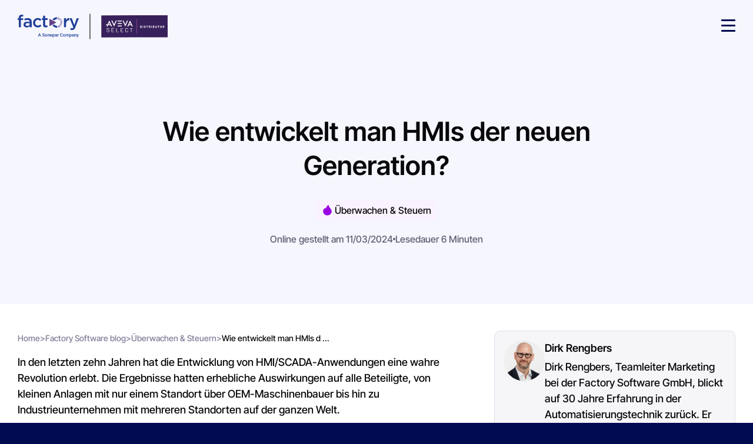

--- FILE ---
content_type: text/html; charset=UTF-8
request_url: https://on.factorysoftware.com/de/wie-entwickelt-man-hmis-der-neuen-generation
body_size: 23056
content:
<!doctype html><html lang="de"><head>
  <meta charset="utf-8">
  <link rel="”alternate”" href="”https://www.factorysoftware.com”" hreflang="”x-default”">
  <title>Wie entwickelt man HMIs der neuen Generation?</title>
  
  <link rel="shortcut icon" href="https://on.factorysoftware.com/hubfs/Favicon%20FSG.png">
  <meta name="description" content="Entdecken Sie in diesem neuen Artikel 8 Hauptfeatures, mit denen sich die Entwicklung von Monitoring-Projekten beschleunigen lässt">
  
  
  
  
  
  <meta name="viewport" content="width=device-width, initial-scale=1">

    <script src="/hs/hsstatic/jquery-libs/static-1.1/jquery/jquery-1.7.1.js"></script>
<script>hsjQuery = window['jQuery'];</script>
    <meta property="og:description" content="Entdecken Sie in diesem neuen Artikel 8 Hauptfeatures, mit denen sich die Entwicklung von Monitoring-Projekten beschleunigen lässt">
    <meta property="og:title" content="Wie entwickelt man HMIs der neuen Generation?">
    <meta name="twitter:description" content="Entdecken Sie in diesem neuen Artikel 8 Hauptfeatures, mit denen sich die Entwicklung von Monitoring-Projekten beschleunigen lässt">
    <meta name="twitter:title" content="Wie entwickelt man HMIs der neuen Generation?">

    

    

    <style>
a.cta_button{-moz-box-sizing:content-box !important;-webkit-box-sizing:content-box !important;box-sizing:content-box !important;vertical-align:middle}.hs-breadcrumb-menu{list-style-type:none;margin:0px 0px 0px 0px;padding:0px 0px 0px 0px}.hs-breadcrumb-menu-item{float:left;padding:10px 0px 10px 10px}.hs-breadcrumb-menu-divider:before{content:'›';padding-left:10px}.hs-featured-image-link{border:0}.hs-featured-image{float:right;margin:0 0 20px 20px;max-width:50%}@media (max-width: 568px){.hs-featured-image{float:none;margin:0;width:100%;max-width:100%}}.hs-screen-reader-text{clip:rect(1px, 1px, 1px, 1px);height:1px;overflow:hidden;position:absolute !important;width:1px}
</style>

<link rel="stylesheet" href="https://on.factorysoftware.com/hubfs/hub_generated/template_assets/1/160725581733/1769516475606/template_main.min.css">
<link rel="stylesheet" href="https://on.factorysoftware.com/hubfs/hub_generated/module_assets/1/160738681764/1763978391758/module_header.min.css">
<link rel="stylesheet" href="https://on.factorysoftware.com/hubfs/hub_generated/module_assets/1/163858628152/1750162026144/module_blog-post-hero.min.css">
<link rel="stylesheet" href="https://on.factorysoftware.com/hubfs/hub_generated/module_assets/1/163859275894/1760368759413/module_blog-post-content.min.css">
<link rel="stylesheet" href="https://on.factorysoftware.com/hubfs/hub_generated/module_assets/1/163879117185/1763978390473/module_blog-post-push-media.min.css">
<link rel="stylesheet" href="https://on.factorysoftware.com/hubfs/hub_generated/module_assets/1/163873838163/1763978390074/module_blog-post-form.min.css">
<link rel="stylesheet" href="https://on.factorysoftware.com/hubfs/hub_generated/module_assets/1/164476826517/1742539509354/module_blog-post-testimonial.min.css">
<link rel="stylesheet" href="https://on.factorysoftware.com/hubfs/hub_generated/module_assets/1/164476180289/1760367967039/module_blog-post-cta.min.css">
<link rel="stylesheet" href="https://on.factorysoftware.com/hubfs/hub_generated/module_assets/1/164570838295/1742539510692/module_blog-post-informations-insert.min.css">
<link rel="stylesheet" href="https://on.factorysoftware.com/hubfs/hub_generated/module_assets/1/160738681763/1763978478067/module_footer.min.css">

    <script type="application/ld+json">
{
  "mainEntityOfPage" : {
    "@type" : "WebPage",
    "@id" : "https://on.factorysoftware.com/de/wie-entwickelt-man-hmis-der-neuen-generation"
  },
  "author" : {
    "name" : "Dirk Rengbers",
    "url" : "https://on.factorysoftware.com/de/author/dirk-rengbers",
    "@type" : "Person"
  },
  "headline" : "Wie entwickelt man HMIs der neuen Generation?",
  "datePublished" : "2024-03-11T23:00:00.000Z",
  "dateModified" : "2024-09-26T11:59:38.820Z",
  "publisher" : {
    "name" : "Factory Systemes Groupe",
    "logo" : {
      "url" : "https://on.factorysoftware.com/hubfs/Favicon%20FSG.png",
      "@type" : "ImageObject"
    },
    "@type" : "Organization"
  },
  "@context" : "https://schema.org",
  "@type" : "BlogPosting",
  "image" : [ "https://on.factorysoftware.com/hubfs/Imported_Blog_Media/developpement-IHM-1.jpg" ]
}
</script>



    
<!--  Added by GoogleAnalytics4 integration -->
<script>
var _hsp = window._hsp = window._hsp || [];
window.dataLayer = window.dataLayer || [];
function gtag(){dataLayer.push(arguments);}

var useGoogleConsentModeV2 = true;
var waitForUpdateMillis = 1000;


if (!window._hsGoogleConsentRunOnce) {
  window._hsGoogleConsentRunOnce = true;

  gtag('consent', 'default', {
    'ad_storage': 'denied',
    'analytics_storage': 'denied',
    'ad_user_data': 'denied',
    'ad_personalization': 'denied',
    'wait_for_update': waitForUpdateMillis
  });

  if (useGoogleConsentModeV2) {
    _hsp.push(['useGoogleConsentModeV2'])
  } else {
    _hsp.push(['addPrivacyConsentListener', function(consent){
      var hasAnalyticsConsent = consent && (consent.allowed || (consent.categories && consent.categories.analytics));
      var hasAdsConsent = consent && (consent.allowed || (consent.categories && consent.categories.advertisement));

      gtag('consent', 'update', {
        'ad_storage': hasAdsConsent ? 'granted' : 'denied',
        'analytics_storage': hasAnalyticsConsent ? 'granted' : 'denied',
        'ad_user_data': hasAdsConsent ? 'granted' : 'denied',
        'ad_personalization': hasAdsConsent ? 'granted' : 'denied'
      });
    }]);
  }
}

gtag('js', new Date());
gtag('set', 'developer_id.dZTQ1Zm', true);
gtag('config', 'G-QPCECJ9Q33');
</script>
<script async src="https://www.googletagmanager.com/gtag/js?id=G-QPCECJ9Q33"></script>

<!-- /Added by GoogleAnalytics4 integration -->



<meta property="og:image" content="https://on.factorysoftware.com/hubfs/Imported_Blog_Media/developpement-IHM-1.jpg">
<meta property="og:image:width" content="1529">
<meta property="og:image:height" content="497">

<meta name="twitter:image" content="https://on.factorysoftware.com/hubfs/Imported_Blog_Media/developpement-IHM-1.jpg">


<meta property="og:url" content="https://on.factorysoftware.com/de/wie-entwickelt-man-hmis-der-neuen-generation">
<meta name="twitter:card" content="summary_large_image">

<link rel="canonical" href="https://on.factorysoftware.com/de/wie-entwickelt-man-hmis-der-neuen-generation">

<meta property="og:type" content="article">
<link rel="alternate" type="application/rss+xml" href="https://on.factorysoftware.com/de/rss.xml">
<meta name="twitter:domain" content="on.factorysoftware.com">
<script src="//platform.linkedin.com/in.js" type="text/javascript">
    lang: de_DE
</script>

<meta http-equiv="content-language" content="de">






  <meta name="generator" content="HubSpot"></head><body><div id="hs_cos_wrapper_business_structured_data" class="hs_cos_wrapper hs_cos_wrapper_widget hs_cos_wrapper_type_module" style="" data-hs-cos-general-type="widget" data-hs-cos-type="module">
    
        
        
        
        
           
        
        
        
        
        
        
    
    <script type="application/ld+json">
        {
            "@context": "https://schema.org",
            "@type": "Organization",
            "name": "Factory Software GmbH (ehemals Wonderware Germany & Austria)",
            "url": "https://www.factorysoftware.com/de/",
            "logo": "https://www.factorysoftware.com/hubfs/Factory%20soft-AvevaSelect-Distributor.svg",
            
                "contactPoint": {
                    "@type": "ContactPoint",
                    "telephone": "0211 229660",
                    "contactType": "Service client",
                    "areaServed": ["DE", "AT", "CH"],
                    "availableLanguage": ["DE", "AT", "EN"]
                },
            
            "sameAs": ["https://www.linkedin.com/company/factorysoftware-de/"],
            "address": {
                "@type": "PostalAddress",
                "streetAddress": "Klaus-Bungert-Straße 5b",
                "addressLocality": "Düsseldorf",
                "postalCode": "40468",
                "addressCountry": "DE"
            }
        }
    </script>
</div>




  <div id="smooth-wrapper" class="body-wrapper   hs-content-id-178531583650 hs-blog-post hs-blog-id-178523367352">
    <div id="smooth-content">
      <canvas id="gradient-canvas" style="--gradient-color-1: #000A50; --gradient-color-2: #6017a9; --gradient-color-3: #000A50; --gradient-color-4: #000A50;"></canvas>
      
      <div id="hs_cos_wrapper_module_17098067433331" class="hs_cos_wrapper hs_cos_wrapper_widget hs_cos_wrapper_type_module" style="" data-hs-cos-general-type="widget" data-hs-cos-type="module">
<header id="" class="header-module transparent">
    <div class="contain-header">
        <div class="container-pre-header">
            <div class="container">
                <span id="hs_cos_wrapper_module_17098067433331_menu_pre_header" class="hs_cos_wrapper hs_cos_wrapper_widget hs_cos_wrapper_type_menu" style="" data-hs-cos-general-type="widget" data-hs-cos-type="menu"><div id="hs_menu_wrapper_module_17098067433331_menu_pre_header" class="hs-menu-wrapper active-branch flyouts hs-menu-flow-horizontal" role="navigation" data-sitemap-name="Default" data-menu-id="177527471444" aria-label="Navigation Menu">
 <ul role="menu">
  <li class="hs-menu-item hs-menu-depth-1" role="none"><a href="https://www.factorysoftware.com/de/systemintegratoren" role="menuitem">Systemintegratoren</a></li>
  <li class="hs-menu-item hs-menu-depth-1" role="none"><a href="https://www.factorysoftware.com/de/schulung-training-tutorials" role="menuitem">Schulungen</a></li>
  <li class="hs-menu-item hs-menu-depth-1" role="none"><a href="https://www.factorysoftware.com/de/veranstaltungen?filters=webinar" role="menuitem">Live-Webinare</a></li>
  <li class="hs-menu-item hs-menu-depth-1" role="none"><a href="https://on.factorysoftware.com/de" role="menuitem">Blogs</a></li>
  <li class="hs-menu-item hs-menu-depth-1" role="none"><a href="https://www.factorysoftware.com/de/ueber-uns/we-are-sonepar" role="menuitem">We Are Sonepar</a></li>
 </ul>
</div></span>
                
            </div>
        </div>
        <div class="container container-header ">
            
                <a class="logo" href="https://www.factorysoftware.com/de/">
                    <img loading="lazy" class="logo-white" src="https://on.factorysoftware.com/hubfs/Factory%20soft-avevaSelect-blanc-distributor.svg" alt="Factory Software AVEVA" width="339" height="57">
                    <img loading="lazy" class="logo-dark" src="https://on.factorysoftware.com/hubfs/Factory%20soft-AvevaSelect-Distributor.svg" alt="Factory Software AVEVA" width="339" height="57">
                </a>
            
            <div class="contain-nav">
                <nav>
                    <ul>
                        
                            <li class="menu-parent">
                                <a href="">Ihr Bedarf</a>
                                
                                <div class="sub-menu">
                                    <div class="contain-sub-menu">
                                        <div class="container ">
                                            
                                                
                                            
                                            <div class="block-links  ">
                                                
                                                    
                                                        <a href="https://www.factorysoftware.com/de/bedarf/ueberwachen-und-steuern" class="block picto active" style="--picto:url('https://on.factorysoftware.com/hubfs/FSO/Website/_Pictos/picto-purple.svg')">
                                                            
                                                                <p class="title">Überwachen &amp; Steuern </p>
                                                            
                                                            
                                                                <p>Vom Maschinen HMI bis zum Operations Center</p>
                                                            
                                                        </a>
                                                    
                                                
                                                    
                                                        <a href="https://www.factorysoftware.com/de/bedarf/produktionsmanagement" class="block picto " style="--picto:url('https://on.factorysoftware.com/hubfs/FSO/Website/_Pictos/picto-purple.svg')">
                                                            
                                                                <p class="title">Produktionsmanagement </p>
                                                            
                                                            
                                                                <p>MES, Batch, Wissensmanagement</p>
                                                            
                                                        </a>
                                                    
                                                
                                                    
                                                        <a href="https://www.factorysoftware.com/de/bedarf/datenanalyse-und-ki" class="block picto " style="--picto:url('https://on.factorysoftware.com/hubfs/FSO/Website/_Pictos/picto-purple.svg')">
                                                            
                                                                <p class="title">Datenanalyse &amp; KI </p>
                                                            
                                                            
                                                                <p>Transformieren Sie Ihre Daten in Informationen</p>
                                                            
                                                        </a>
                                                    
                                                
                                            </div>
                                            
                                            
                                                
                                                    <div class="block-sub-links">
                                                        
                                                            <div class="block active">
                                                                <ul>
                                                                    
                                                                        <li>
                                                                            <a href="https://www.factorysoftware.com/de/bedarf/maschinen-anlagen-hmi" class="picto" style="--picto:url('https://on.factorysoftware.com/hubfs/FSO/Website/15%20-%20Menu/01%20-%20Picto/machine-hmi.png')">
                                                                                
                                                                                    <span class="title">Maschinen HMI</span>
                                                                                
                                                                                
                                                                                    <div class="text">Effiziente Maschinensteuerung</div>
                                                                                
                                                                            </a>
                                                                            
                                                                        </li>
                                                                    
                                                                        <li>
                                                                            <a href="https://www.factorysoftware.com/de/bedarf/leitstand" class="picto" style="--picto:url('https://on.factorysoftware.com/hubfs/FSO/Website/15%20-%20Menu/01%20-%20Picto/control-room.png')">
                                                                                
                                                                                    <span class="title">Leitstand</span>
                                                                                
                                                                                
                                                                                    <div class="text">Sichere Fernüberwachung</div>
                                                                                
                                                                            </a>
                                                                            
                                                                        </li>
                                                                    
                                                                        <li>
                                                                            <a href="https://www.factorysoftware.com/de/need/operations-center" class="picto" style="--picto:url('https://on.factorysoftware.com/hubfs/FSO/Website/15%20-%20Menu/01%20-%20Picto/operations-center.png')">
                                                                                
                                                                                    <span class="title">Operations Center</span>
                                                                                
                                                                                
                                                                                    <div class="text">Unternehmensvisualisierung</div>
                                                                                
                                                                            </a>
                                                                            
                                                                        </li>
                                                                    
                                                                        <li>
                                                                            <a href="https://www.factorysoftware.com/de/bedarf/webbasierte-hmi" class="picto" style="--picto:url('https://on.factorysoftware.com/hubfs/FSO/Website/15%20-%20Menu/01%20-%20Picto/web-based-hmi.svg')">
                                                                                
                                                                                    <span class="title">Webbasiertes HMI</span>
                                                                                
                                                                                
                                                                                    <div class="text">Überall Zugriff auf Ihre Daten</div>
                                                                                
                                                                            </a>
                                                                            
                                                                        </li>
                                                                    
                                                                        <li>
                                                                            <a href="https://www.factorysoftware.com/de/bedarf/cybersecurity" class="picto" style="--picto:url('https://on.factorysoftware.com/hubfs/FSO/Website/15%20-%20Menu/01%20-%20Picto/cybersecurity.svg')">
                                                                                
                                                                                    <span class="title">Cybersecurity-Konformität</span>
                                                                                
                                                                                
                                                                                    <div class="text">IEC 62433, ANSSI</div>
                                                                                
                                                                            </a>
                                                                            
                                                                        </li>
                                                                    
                                                                        <li>
                                                                            <a href="https://www.factorysoftware.com/de/bedarf/daten-historian" class="picto" style="--picto:url('https://on.factorysoftware.com/hubfs/FSO/Website/15%20-%20Menu/01%20-%20Picto/historian.png')">
                                                                                
                                                                                    <span class="title">Daten Historian</span>
                                                                                
                                                                                
                                                                                    <div class="text">Erfassen, Speichern und Analysieren von Daten</div>
                                                                                
                                                                            </a>
                                                                            
                                                                        </li>
                                                                      
                                                                </ul>
                                                                
                                                            </div>
                                                        
                                                            <div class="block ">
                                                                <ul>
                                                                    
                                                                        <li>
                                                                            <a href="https://www.factorysoftware.com/de/bedarf/oee-tracking-analyse" class="picto" style="--picto:url('https://on.factorysoftware.com/hubfs/FSO/Website/15%20-%20Menu/01%20-%20Picto/oee-tracking.png')">
                                                                                
                                                                                    <span class="title">OEE-Tracking und -Analyse</span>
                                                                                
                                                                                
                                                                                    <div class="text">Verbesserung der Produktionseffizienz</div>
                                                                                
                                                                            </a>
                                                                            
                                                                        </li>
                                                                    
                                                                        <li>
                                                                            <a href="https://www.factorysoftware.com/de/bedarf/qualitaetsmanagement" class="picto" style="--picto:url('https://on.factorysoftware.com/hubfs/FSO/Website/15%20-%20Menu/01%20-%20Picto/quality-management.png')">
                                                                                
                                                                                    <span class="title">Qualitätsmanagement</span>
                                                                                
                                                                                
                                                                                    <div class="text">Verringern von Ausschuss</div>
                                                                                
                                                                            </a>
                                                                            
                                                                        </li>
                                                                    
                                                                        <li>
                                                                            <a href="https://www.factorysoftware.com/de/bedarf/advanced-planning-scheduling" class="picto" style="--picto:url('https://on.factorysoftware.com/hubfs/FSO/Website/15%20-%20Menu/01%20-%20Picto/advanced-planning-scheduling.png')">
                                                                                
                                                                                    <span class="title">Advanced Planning &amp; Scheduling</span>
                                                                                
                                                                                
                                                                                    <div class="text">Planen und optimieren Sie Ihre Produktion</div>
                                                                                
                                                                            </a>
                                                                            
                                                                        </li>
                                                                    
                                                                        <li>
                                                                            <a href="https://www.factorysoftware.com/de/bedarf/reduzierung-des-energieverbrauchs" class="picto" style="--picto:url('https://on.factorysoftware.com/hubfs/FSO/Website/15%20-%20Menu/01%20-%20Picto/energy-co2-emission.png')">
                                                                                
                                                                                    <span class="title">Energie &amp; CO2-Emissionen</span>
                                                                                
                                                                                
                                                                                    <div class="text">Reduzieren Sie Ihre Energiekosten</div>
                                                                                
                                                                            </a>
                                                                            
                                                                        </li>
                                                                    
                                                                        <li>
                                                                            <a href="https://www.factorysoftware.com/de/bedarf/andon-board-system" class="picto" style="--picto:url('https://on.factorysoftware.com/hubfs/FSO/Website/15%20-%20Menu/01%20-%20Picto/andon-monitoring.png')">
                                                                                
                                                                                    <span class="title">Andon-Board System</span>
                                                                                
                                                                                
                                                                                    <div class="text">Darstellung von Aufgaben, Performance und Ressourcen</div>
                                                                                
                                                                            </a>
                                                                            
                                                                        </li>
                                                                    
                                                                        <li>
                                                                            <a href="https://www.factorysoftware.com/de/bedarf/verwaltung-der-lagerbestaende" class="picto" style="--picto:url('https://on.factorysoftware.com/hubfs/FSO/Website/15%20-%20Menu/01%20-%20Picto/inventory-management.png')">
                                                                                
                                                                                    <span class="title">Verwaltung der Lagerbestände</span>
                                                                                
                                                                                
                                                                                    <div class="text">Verfügbarkeit von Materialien, Senkung der Kosten und Produktionszeiten</div>
                                                                                
                                                                            </a>
                                                                            
                                                                        </li>
                                                                    
                                                                        <li>
                                                                            <a href="https://www.factorysoftware.com/de/bedarf/verwaltung-von-arbeitsauftraegen" class="picto" style="--picto:url('https://on.factorysoftware.com/hubfs/FSO/Website/15%20-%20Menu/01%20-%20Picto/work-order-management.png')">
                                                                                
                                                                                    <span class="title">Verwaltung von Arbeitsaufträgen</span>
                                                                                
                                                                                
                                                                                    <div class="text">Koordinieren Sie Aufgaben, minimieren Sie Stillstandszeiten</div>
                                                                                
                                                                            </a>
                                                                            
                                                                        </li>
                                                                    
                                                                        <li>
                                                                            <a href="https://www.factorysoftware.com/de/bedarf/wägeprozess-management" class="picto" style="--picto:url('https://on.factorysoftware.com/hubfs/FSO/Website/15%20-%20Menu/01%20-%20Picto/quality-management.png')">
                                                                                
                                                                                    <span class="title">Wägeprozess-Management</span>
                                                                                
                                                                                
                                                                                    <div class="text">Einhaltung von Qualitätsstandards, Gewährleistung der Genauigkeit von Formeln und Mischungen</div>
                                                                                
                                                                            </a>
                                                                            
                                                                        </li>
                                                                      
                                                                </ul>
                                                                
                                                            </div>
                                                        
                                                            <div class="block ">
                                                                <ul>
                                                                    
                                                                        <li>
                                                                            <a href="https://www.factorysoftware.com/de/bedarf/reduzierung-des-energieverbrauchs" class="picto" style="--picto:url('https://on.factorysoftware.com/hubfs/FSO/Website/15%20-%20Menu/01%20-%20Picto/energy-co2-emission.png')">
                                                                                
                                                                                    <span class="title">Energie &amp; CO2-Emissionen</span>
                                                                                
                                                                                
                                                                                    <div class="text">Reduzieren Sie Ihre Energiekosten</div>
                                                                                
                                                                            </a>
                                                                            
                                                                        </li>
                                                                    
                                                                        <li>
                                                                            <a href="https://www.factorysoftware.com/de/bedarf/vorausschauende-wartung" class="picto" style="--picto:url('https://on.factorysoftware.com/hubfs/FSO/Website/15%20-%20Menu/01%20-%20Picto/predictive-maintenance.png')">
                                                                                
                                                                                    <span class="title">Vorausschauende Wartung</span>
                                                                                
                                                                                
                                                                                    <div class="text">Anomalien vorhersehen, ungeplante Ausfallzeiten verhindern</div>
                                                                                
                                                                            </a>
                                                                            
                                                                        </li>
                                                                    
                                                                        <li>
                                                                            <a href="https://www.factorysoftware.com/de/bedarf/daten-historian" class="picto" style="--picto:url('https://on.factorysoftware.com/hubfs/FSO/Website/15%20-%20Menu/01%20-%20Picto/historian.png')">
                                                                                
                                                                                    <span class="title">Daten Historian</span>
                                                                                
                                                                                
                                                                                    <div class="text">Erfassen, Speichern und Analysieren von Daten</div>
                                                                                
                                                                            </a>
                                                                            
                                                                        </li>
                                                                      
                                                                </ul>
                                                                
                                                            </div>
                                                        
                                                    </div>
                                                
                                            
                                        </div>
                                        
                                    </div>
                                </div>
                                
                            </li>
                        
                            <li class="menu-parent">
                                <a href="">Unsere Software</a>
                                
                                <div class="sub-menu">
                                    <div class="contain-sub-menu">
                                        <div class="container container-other-links">
                                            
                                            <div class="block-links other ">
                                                
                                                    
                                                        <a href="https://www.factorysoftware.com/de/software/ueberwachen-steuern-hmi-scada-software" class="block picto active" style="--picto:url('https://on.factorysoftware.com/hubfs/FSO/Website/_Pictos/picto-purple.svg')">
                                                            
                                                                <p class="title">Überwachen &amp; Steuern, HMI, SCADA </p>
                                                            
                                                            
                                                                <p>Vom Maschinen-HMI zum Operations Center</p>
                                                            
                                                        </a>
                                                    
                                                
                                                    
                                                        <a href="https://www.factorysoftware.com/de/software/aveva-mes" class="block picto " style="--picto:url('https://on.factorysoftware.com/hubfs/FSO/Website/_Pictos/picto-purple.svg')">
                                                            
                                                                <p class="title">MES </p>
                                                            
                                                            
                                                                <p>Verwalten und Optimieren von Produktionsprozessen</p>
                                                            
                                                        </a>
                                                    
                                                
                                                    
                                                        <a href="https://www.factorysoftware.com/de/software/daten-management-software" class="block picto " style="--picto:url('https://on.factorysoftware.com/hubfs/FSO/Website/_Pictos/picto-purple.svg')">
                                                            
                                                                <p class="title">Datenmanagement </p>
                                                            
                                                            
                                                                <p>Effiziente Verwaltung von Industrie- und Produktionsdaten</p>
                                                            
                                                        </a>
                                                    
                                                
                                                    
                                                        <a href="https://www.factorysoftware.com/de/software/aveva-batch-management" class="block picto " style="--picto:url('https://on.factorysoftware.com/hubfs/FSO/Website/_Pictos/picto-purple.svg')">
                                                            
                                                                <p class="title">Batch Management </p>
                                                            
                                                            
                                                                <p>Optimierung und Steuerung von Batch-Prozessen</p>
                                                            
                                                        </a>
                                                    
                                                
                                                    
                                                        <a href="https://www.factorysoftware.com/de/software/aveva-unified-operations-center" class="block picto " style="--picto:url('https://on.factorysoftware.com/hubfs/FSO/Website/_Pictos/picto-purple.svg')">
                                                            
                                                                <p class="title">Unified Operations Center </p>
                                                            
                                                            
                                                                <p>Zusammenführung und Kontextualisierung all Ihrer Abläufe</p>
                                                            
                                                        </a>
                                                    
                                                
                                                    
                                                        <a href="https://www.factorysoftware.com/de/software/aveva-connect" class="block picto " style="--picto:url('https://on.factorysoftware.com/hubfs/FSO/Website/_Icons/picto-purple.svg')">
                                                            
                                                                <p class="title">Industrielle Cloud Plattform &amp; KI </p>
                                                            
                                                            
                                                                <p>AVEVA CONNECT</p>
                                                            
                                                        </a>
                                                    
                                                
                                            </div>
                                            
                                                <div class="block-other-links ">
                                                    
                                                        <div class="block  active">
                                                            
                                                                <p class="title">Software-Highlights</p>
                                                            
                                                            
                                                                <ul>
                                                                    
                                                                        <li>
                                                                            <a href="https://www.factorysoftware.com/de/software/aveva-intouch-hmi">AVEVA InTouch HMI</a>
                                                                        </li>
                                                                    
                                                                        <li>
                                                                            <a href="https://www.factorysoftware.com/de/software/aveva-pi-data-infrastructure">AVEVA PI Data Infrastructure</a>
                                                                        </li>
                                                                    
                                                                        <li>
                                                                            <a href="https://www.factorysoftware.com/de/software/aveva-reports-for-operations">AVEVA Reports for Operations</a>
                                                                        </li>
                                                                    
                                                                        <li>
                                                                            <a href="https://www.factorysoftware.com/de/software/aveva-system-platform">AVEVA System Platform</a>
                                                                        </li>
                                                                    
                                                                        <li>
                                                                            <a href="https://www.factorysoftware.com/de/software/aveva-mes">AVEVA MES</a>
                                                                        </li>
                                                                    
                                                                        <li>
                                                                            <a href="https://www.factorysoftware.com/de/software/aveva-historian">AVEVA Historian</a>
                                                                        </li>
                                                                    
                                                                        <li>
                                                                            <a href="https://www.factorysoftware.com/de/software/aveva-batch-management">AVEVA Batch Management</a>
                                                                        </li>
                                                                    
                                                                        <li>
                                                                            <a href="https://www.factorysoftware.com/de/software/aveva-teamwork">AVEVA Teamwork</a>
                                                                        </li>
                                                                    
                                                                        <li>
                                                                            <a href="https://www.factorysoftware.com/de/software/aveva-unified-operations-center">AVEVA Unified Operations Center</a>
                                                                        </li>
                                                                    
                                                                </ul>
                                                            
                                                        </div>
                                                    
                                                        <div class="block  ">
                                                            
                                                                <p class="title">Kommerzielles Modell &amp; Support</p>
                                                            
                                                            
                                                                <ul>
                                                                    
                                                                        <li>
                                                                            <a href="https://www.factorysoftware.com/de/aveva-flex-abonnement">Abonnement Lizenzen</a>
                                                                        </li>
                                                                    
                                                                        <li>
                                                                            <a href="https://www.factorysoftware.com/de/aveva-programm-fuer-kauflizenzen">Unbefristete Lizenzen</a>
                                                                        </li>
                                                                    
                                                                        <li>
                                                                            <a href="https://www.factorysoftware.com/de/aveva-customer-first-support">Customer FIRST Support</a>
                                                                        </li>
                                                                    
                                                                </ul>
                                                            
                                                        </div>
                                                    
                                                </div>
                                            
                                            
                                        </div>
                                        
                                    </div>
                                </div>
                                
                            </li>
                        
                            <li class="menu-parent">
                                <a href="">Ihre Tätigkeit</a>
                                
                                <div class="sub-menu">
                                    <div class="contain-sub-menu">
                                        <div class="container ">
                                            
                                                
                                            
                                            <div class="block-links  ">
                                                
                                                    
                                                        <a href="" class="block picto active" style="--picto:url('https://on.factorysoftware.com/hubfs/FSO/Website/_Pictos/picto-purple.svg')">
                                                            
                                                                <p class="title">Nach Industrie </p>
                                                            
                                                            
                                                                <p>Industriespezifische Lösungen</p>
                                                            
                                                        </a>
                                                    
                                                
                                                    
                                                        <a href="" class="block picto " style="--picto:url('https://on.factorysoftware.com/hubfs/FSO/Website/_Pictos/picto-purple.svg')">
                                                            
                                                                <p class="title">Nach Aufgabe </p>
                                                            
                                                            
                                                                <p>Berufsspezifische Lösungen</p>
                                                            
                                                        </a>
                                                    
                                                
                                            </div>
                                            
                                            
                                                
                                                    <div class="block-sub-links">
                                                        
                                                            <div class="block active">
                                                                <ul>
                                                                    
                                                                        <li>
                                                                            <a href="https://www.factorysoftware.com/de/industrie/lebensmittel-getraenke-cpg" class="picto" style="--picto:url('https://on.factorysoftware.com/hubfs/Vector%20%2898%29.svg')">
                                                                                
                                                                                    <span class="title">Lebensmittel &amp; Getränke, CPG</span>
                                                                                
                                                                                
                                                                            </a>
                                                                            
                                                                        </li>
                                                                    
                                                                        <li>
                                                                            <a href="https://www.factorysoftware.com/de/industrie/gebaeude" class="picto" style="--picto:url('https://on.factorysoftware.com/hubfs/FSO/Website/_Pictos/industry-wheel-picto.svg')">
                                                                                
                                                                                    <span class="title">Gebäude &amp; Facility Management</span>
                                                                                
                                                                                
                                                                            </a>
                                                                            
                                                                        </li>
                                                                    
                                                                        <li>
                                                                            <a href="https://www.factorysoftware.com/de/industrie/diskrete-fertigung" class="picto" style="--picto:url('https://on.factorysoftware.com/hubfs/FSO/Website/_Icons/industry-wheel-picto.svg')">
                                                                                
                                                                                    <span class="title">Diskrete Fertigung</span>
                                                                                
                                                                                
                                                                            </a>
                                                                            
                                                                        </li>
                                                                    
                                                                        <li>
                                                                            <a href="https://www.factorysoftware.com/de/industrie/life-sciences" class="picto" style="--picto:url('https://on.factorysoftware.com/hubfs/FSO/Website/_Pictos/industry-wheel-picto.svg')">
                                                                                
                                                                                    <span class="title">Pharma, Biotech &amp; Life Science</span>
                                                                                
                                                                                
                                                                            </a>
                                                                            
                                                                        </li>
                                                                    
                                                                        <li>
                                                                            <a href="https://www.factorysoftware.com/de/industry/automotive" class="picto" style="--picto:url('https://on.factorysoftware.com/hubfs/FSO/Website/_Pictos/industry-wheel-picto.svg')">
                                                                                
                                                                                    <span class="title">Automobilindustrie</span>
                                                                                
                                                                                
                                                                            </a>
                                                                            
                                                                        </li>
                                                                    
                                                                        <li>
                                                                            <a href="https://www.factorysoftware.com/de/industries/maschinenbau-oem" class="picto" style="--picto:url('https://on.factorysoftware.com/hubfs/FSO/Website/_Pictos/industry-wheel-picto.svg')">
                                                                                
                                                                                    <span class="title">Maschinenbau &amp; OEM</span>
                                                                                
                                                                                
                                                                            </a>
                                                                            
                                                                        </li>
                                                                    
                                                                        <li>
                                                                            <a href="https://www.factorysoftware.com/de/industries/www-wasser-abwasser" class="picto" style="--picto:url('https://on.factorysoftware.com/hubfs/FSO/Website/_Icons/industry-wheel-picto.svg')">
                                                                                
                                                                                    <span class="title">Wasser &amp; Abwasser</span>
                                                                                
                                                                                
                                                                            </a>
                                                                            
                                                                        </li>
                                                                    
                                                                        <li>
                                                                            <a href="https://www.factorysoftware.com/de/industries/transport-verkehr-infrastruktur" class="picto" style="--picto:url('https://on.factorysoftware.com/hubfs/FSO/Website/_Icons/industry-wheel-picto.svg')">
                                                                                
                                                                                    <span class="title">Transport</span>
                                                                                
                                                                                
                                                                            </a>
                                                                            
                                                                        </li>
                                                                      
                                                                </ul>
                                                                
                                                            </div>
                                                        
                                                            <div class="block ">
                                                                <ul>
                                                                    
                                                                        <li>
                                                                            <a href="https://www.factorysoftware.com/de/betriebsleiter" class="picto" style="--picto:url('https://on.factorysoftware.com/hubfs/Vector%20%2898%29.svg')">
                                                                                
                                                                                    <span class="title">Betriebsleiter</span>
                                                                                
                                                                                
                                                                                    <div class="text">Prozesse verbessern und wettbewerbsfähig bleiben</div>
                                                                                
                                                                            </a>
                                                                            
                                                                        </li>
                                                                    
                                                                        <li>
                                                                            <a href="https://www.factorysoftware.com/de/produktionsleiter" class="picto" style="--picto:url('https://on.factorysoftware.com/hubfs/FSO/Website/_Pictos/industry-wheel-picto.svg')">
                                                                                
                                                                                    <span class="title">Produktionsleiter</span>
                                                                                
                                                                                
                                                                                    <div class="text">Kontrolle über die gesamte Produktion haben</div>
                                                                                
                                                                            </a>
                                                                            
                                                                        </li>
                                                                    
                                                                        <li>
                                                                            <a href="https://www.factorysoftware.com/de/energiemanager" class="picto" style="--picto:url('https://on.factorysoftware.com/hubfs/FSO/Website/_Pictos/industry-wheel-picto.svg')">
                                                                                
                                                                                    <span class="title">Energie-Manager</span>
                                                                                
                                                                                
                                                                                    <div class="text">Optimierung des Energieverbrauchs</div>
                                                                                
                                                                            </a>
                                                                            
                                                                        </li>
                                                                    
                                                                        <li>
                                                                            <a href="https://www.factorysoftware.com/de/instandhaltungsmanager" class="picto" style="--picto:url('https://on.factorysoftware.com/hubfs/FSO/Website/_Pictos/industry-wheel-picto.svg')">
                                                                                
                                                                                    <span class="title">Leiter Instandhaltung</span>
                                                                                
                                                                                
                                                                                    <div class="text">Stillstandszeiten minimieren und den Betrieb sicherstellen</div>
                                                                                
                                                                            </a>
                                                                            
                                                                        </li>
                                                                      
                                                                </ul>
                                                                
                                                            </div>
                                                        
                                                    </div>
                                                
                                            
                                        </div>
                                        
                                    </div>
                                </div>
                                
                            </li>
                        
                            <li class="menu-parent">
                                <a href="">Service</a>
                                
                                <div class="sub-menu">
                                    <div class="contain-sub-menu">
                                        <div class="container ">
                                            
                                                
                                                    <div class="block-title-txt">
                                                        <div class="block">
                                                            
                                                                <p class="title">Service</p>
                                                            
                                                            
                                                                <p>Bei der Factory Software stehen wir unseren Kunden jeden Tag zur Seite und entwickeln gemeinsam innovative Projekte. Unsere Teams arbeiten eng mit Ihnen zusammen, um Ihre spezifischen Anforderungen zu verstehen und die besten Lösungen anzubieten. Mit einer Gemeinschaft von über 600 Systemintegratoren sind wir Ihr zuverlässiger und engagierter Partner für Ihren Erfolg. Lassen Sie uns gemeinsam das Außergewöhnliche schaffen.</p>
                                                            
                                                        </div>
                                                        
                                                        
                                                            
                                                                <div class="block-cta">
                                                                    <div class="block-contain-cta">
                                                                        <div>
                                                                            <p class="title">Besuchen Sie unser Experience Center</p>
                                                                            <p>Eine gute Demo ist besser als eine lange Rede!</p>
                                                                        </div>
                                                                        
                                                                            <a href="https://www.factorysoftware.com/de/aveva-experience-center" class="btn-tertiary btn-tertiary-white"><span>Vereinbaren Sie einen Termin</span></a>
                                                                        
                                                                    </div>
                                                                </div>
                                                            
                                                        
                                                        
                                                    </div>
                                                
                                            
                                            <div class="block-links  block-links-txt">
                                                
                                                    
                                                        <a href="https://www.factorysoftware.com/de/schulung-training-tutorials" class="block picto active" style="--picto:url('https://on.factorysoftware.com/hubfs/FSO/Website/_Pictos/picto-purple.svg')">
                                                            
                                                                <p class="title">Schulung </p>
                                                            
                                                            
                                                                <p>Finden Sie eine passende Schulung oder ein kostenfreies Tutorial</p>
                                                            
                                                        </a>
                                                    
                                                
                                                    
                                                        <a href="https://www.factorysoftware.com/de/systemintegratoren" class="block picto " style="--picto:url('https://on.factorysoftware.com/hubfs/FSO/Website/_Pictos/picto-purple.svg')">
                                                            
                                                                <p class="title">Systemintegratoren </p>
                                                            
                                                            
                                                                <p>Finden Sie einen Systemintegrator nach Region oder Zertifizierung</p>
                                                            
                                                        </a>
                                                    
                                                
                                                    
                                                        <a href="https://www.factorysoftware.com/de/veranstaltungen" class="block picto " style="--picto:url('https://on.factorysoftware.com/hubfs/FSO/Website/_Pictos/picto-purple.svg')">
                                                            
                                                                <p class="title">Veranstaltungen &amp; Webinare </p>
                                                            
                                                            
                                                                <p>Treffen Sie uns oder nehmen Sie an einem Live Webinar teil</p>
                                                            
                                                        </a>
                                                    
                                                
                                                    
                                                        <a href="https://www.factorysoftware.com/de/demo" class="block picto " style="--picto:url('https://on.factorysoftware.com/hubfs/FSO/Website/_Pictos/picto-purple.svg')">
                                                            
                                                                <p class="title">Demo anfordern </p>
                                                            
                                                            
                                                                <p>Lernen Sie unsere Produkte kennen!</p>
                                                            
                                                        </a>
                                                    
                                                
                                                    
                                                        <a href="https://www.factorysoftware.com/de/kontakt" class="block picto " style="--picto:url('https://on.factorysoftware.com/hubfs/FSO/Website/_Pictos/picto-purple.svg')">
                                                            
                                                                <p class="title">Kontakt </p>
                                                            
                                                            
                                                                <p>Kontaktieren Sie unsere Teams</p>
                                                            
                                                        </a>
                                                    
                                                
                                                    
                                                        <a href="https://www.factorysoftware.com/de/technischer-support" class="block picto " style="--picto:url('https://on.factorysoftware.com/hubfs/FSO/Website/_Pictos/picto-purple.svg')">
                                                            
                                                                <p class="title">Support </p>
                                                            
                                                            
                                                                <p>Unterstützung bei Ihren Projekten</p>
                                                            
                                                        </a>
                                                    
                                                
                                            </div>
                                            
                                            
                                                
                                            
                                        </div>
                                        
                                    </div>
                                </div>
                                
                            </li>
                        
                            <li class="menu-parent">
                                <a href="https://www.factorysoftware.com/de/download">Ressourcen</a>
                                
                                <div class="sub-menu">
                                    <div class="contain-sub-menu">
                                        <div class="container ">
                                            
                                                
                                                    <div class="block-title-txt">
                                                        <div class="block">
                                                            
                                                                <p class="title">Unsere Ressourcen</p>
                                                            
                                                            
                                                        </div>
                                                        
                                                        
                                                            
                                                                <div class="block-cta">
                                                                    <div class="block-contain-cta">
                                                                        <div>
                                                                            <p class="title">Einführung von HMI-Lösungen der nächsten Generation</p>
                                                                            <p>Ein Konzept für mehr betriebliche Effizienz</p>
                                                                        </div>
                                                                        
                                                                            <a href="https://connect.factorysoftware.com/de/download/einsatz-von-hmi-loesungen-der-naechsten-generation" class="btn-tertiary btn-tertiary-white"><span>Herunterladen</span></a>
                                                                        
                                                                    </div>
                                                                </div>
                                                            
                                                        
                                                        
                                                    </div>
                                                
                                            
                                            <div class="block-links  block-links-txt">
                                                
                                                    
                                                        <a href="https://on.factorysoftware.com/de" class="block picto active" style="--picto:url('https://on.factorysoftware.com/hubfs/FSO/Website/_Pictos/picto-purple.svg')">
                                                            
                                                                <p class="title">Blog </p>
                                                            
                                                            
                                                                <p>Die neuesten Nachrichten über Industrie 4.0 und AVEVA-Software</p>
                                                            
                                                        </a>
                                                    
                                                
                                                    
                                                        <a href="https://www.factorysoftware.com/de/download" class="block picto " style="--picto:url('https://on.factorysoftware.com/hubfs/FSO/Website/_Pictos/picto-purple.svg')">
                                                            
                                                                <p class="title">Downloads &amp; Webinare </p>
                                                            
                                                            
                                                                <p>Produktbroschüren, eBooks, Infografiken, Webinaraufzeichnung und vieles mehr</p>
                                                            
                                                        </a>
                                                    
                                                
                                                    
                                                        <a href="https://www.factorysoftware.com/de/anwenderberichte" class="block picto " style="--picto:url('https://on.factorysoftware.com/hubfs/FSO/Website/_Pictos/picto-purple.svg')">
                                                            
                                                                <p class="title">Anwenderberichte </p>
                                                            
                                                            
                                                                <p>Lassen Sie sich von unseren Kunden überzeugen und inspirieren</p>
                                                            
                                                        </a>
                                                    
                                                
                                                    
                                                        <a href="https://www.factorysoftware.com/de/veranstaltungen" class="block picto " style="--picto:url('https://on.factorysoftware.com/hubfs/FSO/Website/_Pictos/picto-purple.svg')">
                                                            
                                                                <p class="title">Veranstaltungen </p>
                                                            
                                                            
                                                                <p>Treffen Sie uns oder nehmen Sie an einem Live Webinar teil</p>
                                                            
                                                        </a>
                                                    
                                                
                                            </div>
                                            
                                            
                                                
                                            
                                        </div>
                                        
                                    </div>
                                </div>
                                
                            </li>
                        
                            <li class="menu-parent">
                                <a href="">Über uns</a>
                                
                                <div class="sub-menu">
                                    <div class="contain-sub-menu">
                                        <div class="container ">
                                            
                                                
                                                    <div class="block-title-txt">
                                                        <div class="block">
                                                            
                                                                <p class="title">Über uns</p>
                                                            
                                                            
                                                        </div>
                                                        
                                                        
                                                            
                                                                <div class="block-cta">
                                                                    <div class="block-contain-cta">
                                                                        <div>
                                                                            <p class="title">Abonnieren Sie unseren Newsletter</p>
                                                                            <p>Erhalten Sie eine monatliche Übersicht über Neuigkeiten, Produkttipps, Schulungen und Veranstaltungen, um mit der gesamten Factory Software-Community in Verbindung zu bleiben.</p>
                                                                        </div>
                                                                        
                                                                            <a href="https://www.factorysoftware.com/de/newsletter-factorysoftware-aveva" class="btn-tertiary btn-tertiary-white"><span>Jetzt abonnieren</span></a>
                                                                        
                                                                    </div>
                                                                </div>
                                                            
                                                        
                                                        
                                                    </div>
                                                
                                            
                                            <div class="block-links  block-links-txt">
                                                
                                                    
                                                        <a href="https://www.factorysoftware.com/de/ueber-uns/we-are-sonepar" class="block picto active" style="--picto:url('https://on.factorysoftware.com/hubfs/FSO/Website/_Pictos/picto-purple.svg')">
                                                            
                                                                <p class="title">We are Sonepar </p>
                                                            
                                                            
                                                                <p>Wir sind ein Unternehmen der Sonepar</p>
                                                            
                                                        </a>
                                                    
                                                
                                                    
                                                        <a href="https://www.factorysoftware.com/de/ueber-uns/aveva-vertriebspartner" class="block picto " style="--picto:url('https://on.factorysoftware.com/hubfs/FSO/Website/_Pictos/picto-purple.svg')">
                                                            
                                                                <p class="title">Exklusiver AVEVA-Vertriebspartner </p>
                                                            
                                                            
                                                                <p>Wir sind der größte AVEVA-Distributor in Europa</p>
                                                            
                                                        </a>
                                                    
                                                
                                                    
                                                        <a href="https://www.factorysoftware.com/de/ueber-uns/karriere" class="block picto " style="--picto:url('https://on.factorysoftware.com/hubfs/FSO/Website/_Pictos/picto-purple.svg')">
                                                            
                                                                <p class="title">Karriere </p>
                                                            
                                                            
                                                                <p>Bringen Sie Ihr Wissen und Ihre Fähigkeiten bei uns ein</p>
                                                            
                                                        </a>
                                                    
                                                
                                                    
                                                        <a href="https://www.factorysoftware.com/de/ueber-uns/unsere-talente" class="block picto " style="--picto:url('https://on.factorysoftware.com/hubfs/FSO/Website/_Pictos/picto-purple.svg')">
                                                            
                                                                <p class="title">Unsere Mitarbeiter </p>
                                                            
                                                            
                                                                <p>Unser Unternehmensentwicklung wird durch außergewöhnliche Talente vorangetrieben</p>
                                                            
                                                        </a>
                                                    
                                                
                                                    
                                                        <a href="https://www.factorysoftware.com/de/ueber-uns/stellenangebote" class="block picto " style="--picto:url('https://on.factorysoftware.com/hubfs/FSO/Website/_Pictos/picto-purple.svg')">
                                                            
                                                                <p class="title">Werden Sie Teil von uns </p>
                                                            
                                                            
                                                                <p>Unsere Stellenanzeigen</p>
                                                            
                                                        </a>
                                                    
                                                
                                            </div>
                                            
                                            
                                                
                                            
                                        </div>
                                        
                                    </div>
                                </div>
                                
                            </li>
                        
                    </ul>
                </nav>
                <span class="btn-search" role="button" tabindex="0" aria-pressed="true">Search</span>
                
                    <a class="btn btn-primary btn-primary-purple" href="https://www.factorysoftware.com/de/kontakt">
                        <span>Kontakt</span>
                    </a>
                
            </div>
            <div class="menu-burger" role="button" tabindex="0" aria-label="Burger menu">
                <span></span>
                <span></span>
                <span></span>
            </div>
        </div>
    </div>    
    <div class="block-search">
        <div class="container">
            
            <form action="/hs-search-results">
                <label>
                    
                        
                            <span>Wonach suchst du ?</span>
                        
                    
                    <input type="hidden" name="limit" value="12">
                    <input type="hidden" name="domain" value="factorysoftware.com/fr/">
                    <input type="hidden" name="domain" value="www.factorysoftware.com/fr/">
                    
                    
                        <input type="hidden" name="language" value="de">
                    
                    
                        
                            <input type="text" name="term" placeholder="Ihre Suche">
                        
                    
                </label>
                <button>
                    
                        
                            <span>Suchen</span>
                        
                    
                </button>
            </form>
            
                
                    <span class="btn-close" tabindex="0" role="button">Schließen</span>
                
            
        </div>
    </div>
</header>
<div class="menu-mobile">
    <div class="contain">
        
        <div class="contain-menu">
            <nav>
                <ul>
                    
                        <li class="menu-parent">
                            
                                <span>Ihr Bedarf</span>
                            
                        </li>
                    
                        <li class="menu-parent">
                            
                                <span>Unsere Software</span>
                            
                        </li>
                    
                        <li class="menu-parent">
                            
                                <span>Ihre Tätigkeit</span>
                            
                        </li>
                    
                        <li class="menu-parent">
                            
                                <span>Service</span>
                            
                        </li>
                    
                        <li class="menu-parent">
                            
                                <span>Ressourcen</span>
                            
                        </li>
                    
                        <li class="menu-parent">
                            
                                <span>Über uns</span>
                            
                        </li>
                    
                </ul>
            </nav>
        </div>
        <div class="contain-sub-menu">
            <nav>
                <span id="hs_cos_wrapper_module_17098067433331_menu_pre_header" class="hs_cos_wrapper hs_cos_wrapper_widget hs_cos_wrapper_type_menu" style="" data-hs-cos-general-type="widget" data-hs-cos-type="menu"><div id="hs_menu_wrapper_module_17098067433331_menu_pre_header" class="hs-menu-wrapper active-branch flyouts hs-menu-flow-horizontal" role="navigation" data-sitemap-name="Default" data-menu-id="177527471444" aria-label="Navigation Menu">
 <ul role="menu">
  <li class="hs-menu-item hs-menu-depth-1" role="none"><a href="https://www.factorysoftware.com/de/systemintegratoren" role="menuitem">Systemintegratoren</a></li>
  <li class="hs-menu-item hs-menu-depth-1" role="none"><a href="https://www.factorysoftware.com/de/schulung-training-tutorials" role="menuitem">Schulungen</a></li>
  <li class="hs-menu-item hs-menu-depth-1" role="none"><a href="https://www.factorysoftware.com/de/veranstaltungen?filters=webinar" role="menuitem">Live-Webinare</a></li>
  <li class="hs-menu-item hs-menu-depth-1" role="none"><a href="https://on.factorysoftware.com/de" role="menuitem">Blogs</a></li>
  <li class="hs-menu-item hs-menu-depth-1" role="none"><a href="https://www.factorysoftware.com/de/ueber-uns/we-are-sonepar" role="menuitem">We Are Sonepar</a></li>
 </ul>
</div></span>
            </nav>
        </div>
    </div>
    <div class="contain-sub-links">
        
            
                <div class="sub-menu ">
                    <span class="btn-back">Ihr Bedarf</span>
                    
                    
                        
                            <div class="block block-title-picto parent">
                                
                                    
                                        <p class="title picto" style="--picto:url('https://on.factorysoftware.com/hubfs/FSO/Website/_Pictos/picto-purple.svg')">Überwachen &amp; Steuern</p>
                                    
                                
                                
                                    <ul>
                                        
                                            <li>
                                                <a href="https://www.factorysoftware.com/de/bedarf/maschinen-anlagen-hmi" class="picto" style="--picto:url('https://on.factorysoftware.com/hubfs/FSO/Website/15%20-%20Menu/01%20-%20Picto/machine-hmi.png')">
                                                    
                                                        <span class="title">Maschinen HMI</span>
                                                    
                                                </a>
                                                
                                                    <div class="text">Effiziente Maschinensteuerung</div>
                                                
                                            </li>
                                        
                                            <li>
                                                <a href="https://www.factorysoftware.com/de/bedarf/leitstand" class="picto" style="--picto:url('https://on.factorysoftware.com/hubfs/FSO/Website/15%20-%20Menu/01%20-%20Picto/control-room.png')">
                                                    
                                                        <span class="title">Leitstand</span>
                                                    
                                                </a>
                                                
                                                    <div class="text">Sichere Fernüberwachung</div>
                                                
                                            </li>
                                        
                                            <li>
                                                <a href="https://www.factorysoftware.com/de/need/operations-center" class="picto" style="--picto:url('https://on.factorysoftware.com/hubfs/FSO/Website/15%20-%20Menu/01%20-%20Picto/operations-center.png')">
                                                    
                                                        <span class="title">Operations Center</span>
                                                    
                                                </a>
                                                
                                                    <div class="text">Unternehmensvisualisierung</div>
                                                
                                            </li>
                                        
                                            <li>
                                                <a href="https://www.factorysoftware.com/de/bedarf/webbasierte-hmi" class="picto" style="--picto:url('https://on.factorysoftware.com/hubfs/FSO/Website/15%20-%20Menu/01%20-%20Picto/web-based-hmi.svg')">
                                                    
                                                        <span class="title">Webbasiertes HMI</span>
                                                    
                                                </a>
                                                
                                                    <div class="text">Überall Zugriff auf Ihre Daten</div>
                                                
                                            </li>
                                        
                                            <li>
                                                <a href="https://www.factorysoftware.com/de/bedarf/cybersecurity" class="picto" style="--picto:url('https://on.factorysoftware.com/hubfs/FSO/Website/15%20-%20Menu/01%20-%20Picto/cybersecurity.svg')">
                                                    
                                                        <span class="title">Cybersecurity-Konformität</span>
                                                    
                                                </a>
                                                
                                                    <div class="text">IEC 62433, ANSSI</div>
                                                
                                            </li>
                                        
                                            <li>
                                                <a href="https://www.factorysoftware.com/de/bedarf/daten-historian" class="picto" style="--picto:url('https://on.factorysoftware.com/hubfs/FSO/Website/15%20-%20Menu/01%20-%20Picto/historian.png')">
                                                    
                                                        <span class="title">Daten Historian</span>
                                                    
                                                </a>
                                                
                                                    <div class="text">Erfassen, Speichern und Analysieren von Daten</div>
                                                
                                            </li>
                                          
                                        
                                            <li>
                                                <a href="https://www.factorysoftware.com/de/bedarf/ueberwachen-und-steuern" class="more">
                                                    
                                                        <span class="title">See all</span>
                                                    
                                                </a>
                                            </li>
                                        
                                    </ul>
                                
                            </div>
                        
                            <div class="block block-title-picto parent">
                                
                                    
                                        <p class="title picto" style="--picto:url('https://on.factorysoftware.com/hubfs/FSO/Website/_Pictos/picto-purple.svg')">Produktionsmanagement</p>
                                    
                                
                                
                                    <ul>
                                        
                                            <li>
                                                <a href="https://www.factorysoftware.com/de/bedarf/oee-tracking-analyse" class="picto" style="--picto:url('https://on.factorysoftware.com/hubfs/FSO/Website/15%20-%20Menu/01%20-%20Picto/oee-tracking.png')">
                                                    
                                                        <span class="title">OEE-Tracking und -Analyse</span>
                                                    
                                                </a>
                                                
                                                    <div class="text">Verbesserung der Produktionseffizienz</div>
                                                
                                            </li>
                                        
                                            <li>
                                                <a href="https://www.factorysoftware.com/de/bedarf/qualitaetsmanagement" class="picto" style="--picto:url('https://on.factorysoftware.com/hubfs/FSO/Website/15%20-%20Menu/01%20-%20Picto/quality-management.png')">
                                                    
                                                        <span class="title">Qualitätsmanagement</span>
                                                    
                                                </a>
                                                
                                                    <div class="text">Verringern von Ausschuss</div>
                                                
                                            </li>
                                        
                                            <li>
                                                <a href="https://www.factorysoftware.com/de/bedarf/advanced-planning-scheduling" class="picto" style="--picto:url('https://on.factorysoftware.com/hubfs/FSO/Website/15%20-%20Menu/01%20-%20Picto/advanced-planning-scheduling.png')">
                                                    
                                                        <span class="title">Advanced Planning &amp; Scheduling</span>
                                                    
                                                </a>
                                                
                                                    <div class="text">Planen und optimieren Sie Ihre Produktion</div>
                                                
                                            </li>
                                        
                                            <li>
                                                <a href="https://www.factorysoftware.com/de/bedarf/reduzierung-des-energieverbrauchs" class="picto" style="--picto:url('https://on.factorysoftware.com/hubfs/FSO/Website/15%20-%20Menu/01%20-%20Picto/energy-co2-emission.png')">
                                                    
                                                        <span class="title">Energie &amp; CO2-Emissionen</span>
                                                    
                                                </a>
                                                
                                                    <div class="text">Reduzieren Sie Ihre Energiekosten</div>
                                                
                                            </li>
                                        
                                            <li>
                                                <a href="https://www.factorysoftware.com/de/bedarf/andon-board-system" class="picto" style="--picto:url('https://on.factorysoftware.com/hubfs/FSO/Website/15%20-%20Menu/01%20-%20Picto/andon-monitoring.png')">
                                                    
                                                        <span class="title">Andon-Board System</span>
                                                    
                                                </a>
                                                
                                                    <div class="text">Darstellung von Aufgaben, Performance und Ressourcen</div>
                                                
                                            </li>
                                        
                                            <li>
                                                <a href="https://www.factorysoftware.com/de/bedarf/verwaltung-der-lagerbestaende" class="picto" style="--picto:url('https://on.factorysoftware.com/hubfs/FSO/Website/15%20-%20Menu/01%20-%20Picto/inventory-management.png')">
                                                    
                                                        <span class="title">Verwaltung der Lagerbestände</span>
                                                    
                                                </a>
                                                
                                                    <div class="text">Verfügbarkeit von Materialien, Senkung der Kosten und Produktionszeiten</div>
                                                
                                            </li>
                                        
                                            <li>
                                                <a href="https://www.factorysoftware.com/de/bedarf/verwaltung-von-arbeitsauftraegen" class="picto" style="--picto:url('https://on.factorysoftware.com/hubfs/FSO/Website/15%20-%20Menu/01%20-%20Picto/work-order-management.png')">
                                                    
                                                        <span class="title">Verwaltung von Arbeitsaufträgen</span>
                                                    
                                                </a>
                                                
                                                    <div class="text">Koordinieren Sie Aufgaben, minimieren Sie Stillstandszeiten</div>
                                                
                                            </li>
                                        
                                            <li>
                                                <a href="https://www.factorysoftware.com/de/bedarf/wägeprozess-management" class="picto" style="--picto:url('https://on.factorysoftware.com/hubfs/FSO/Website/15%20-%20Menu/01%20-%20Picto/quality-management.png')">
                                                    
                                                        <span class="title">Wägeprozess-Management</span>
                                                    
                                                </a>
                                                
                                                    <div class="text">Einhaltung von Qualitätsstandards, Gewährleistung der Genauigkeit von Formeln und Mischungen</div>
                                                
                                            </li>
                                          
                                        
                                            <li>
                                                <a href="https://www.factorysoftware.com/de/bedarf/produktionsmanagement" class="more">
                                                    
                                                        <span class="title">See all</span>
                                                    
                                                </a>
                                            </li>
                                        
                                    </ul>
                                
                            </div>
                        
                            <div class="block block-title-picto parent">
                                
                                    
                                        <p class="title picto" style="--picto:url('https://on.factorysoftware.com/hubfs/FSO/Website/_Pictos/picto-purple.svg')">Datenanalyse &amp; KI</p>
                                    
                                
                                
                                    <ul>
                                        
                                            <li>
                                                <a href="https://www.factorysoftware.com/de/bedarf/reduzierung-des-energieverbrauchs" class="picto" style="--picto:url('https://on.factorysoftware.com/hubfs/FSO/Website/15%20-%20Menu/01%20-%20Picto/energy-co2-emission.png')">
                                                    
                                                        <span class="title">Energie &amp; CO2-Emissionen</span>
                                                    
                                                </a>
                                                
                                                    <div class="text">Reduzieren Sie Ihre Energiekosten</div>
                                                
                                            </li>
                                        
                                            <li>
                                                <a href="https://www.factorysoftware.com/de/bedarf/vorausschauende-wartung" class="picto" style="--picto:url('https://on.factorysoftware.com/hubfs/FSO/Website/15%20-%20Menu/01%20-%20Picto/predictive-maintenance.png')">
                                                    
                                                        <span class="title">Vorausschauende Wartung</span>
                                                    
                                                </a>
                                                
                                                    <div class="text">Anomalien vorhersehen, ungeplante Ausfallzeiten verhindern</div>
                                                
                                            </li>
                                        
                                            <li>
                                                <a href="https://www.factorysoftware.com/de/bedarf/daten-historian" class="picto" style="--picto:url('https://on.factorysoftware.com/hubfs/FSO/Website/15%20-%20Menu/01%20-%20Picto/historian.png')">
                                                    
                                                        <span class="title">Daten Historian</span>
                                                    
                                                </a>
                                                
                                                    <div class="text">Erfassen, Speichern und Analysieren von Daten</div>
                                                
                                            </li>
                                          
                                        
                                            <li>
                                                <a href="https://www.factorysoftware.com/de/bedarf/datenanalyse-und-ki" class="more">
                                                    
                                                        <span class="title">See all</span>
                                                    
                                                </a>
                                            </li>
                                        
                                    </ul>
                                
                            </div>
                        
                    
                    
                    
                    
                </div>
            
        
            
                <div class="sub-menu ">
                    <span class="btn-back">Unsere Software</span>
                    
                    
                        
                            <div class="block block-title-picto ">
                                
                                    
                                        <a href="https://www.factorysoftware.com/de/software/ueberwachen-steuern-hmi-scada-software" class="title picto" style="--picto:url('https://on.factorysoftware.com/hubfs/FSO/Website/_Pictos/picto-purple.svg')">Überwachen &amp; Steuern, HMI, SCADA</a>
                                    
                                
                                
                            </div>
                        
                            <div class="block block-title-picto ">
                                
                                    
                                        <a href="https://www.factorysoftware.com/de/software/aveva-mes" class="title picto" style="--picto:url('https://on.factorysoftware.com/hubfs/FSO/Website/_Pictos/picto-purple.svg')">MES</a>
                                    
                                
                                
                            </div>
                        
                            <div class="block block-title-picto ">
                                
                                    
                                        <a href="https://www.factorysoftware.com/de/software/daten-management-software" class="title picto" style="--picto:url('https://on.factorysoftware.com/hubfs/FSO/Website/_Pictos/picto-purple.svg')">Datenmanagement</a>
                                    
                                
                                
                            </div>
                        
                            <div class="block block-title-picto ">
                                
                                    
                                        <a href="https://www.factorysoftware.com/de/software/aveva-batch-management" class="title picto" style="--picto:url('https://on.factorysoftware.com/hubfs/FSO/Website/_Pictos/picto-purple.svg')">Batch Management</a>
                                    
                                
                                
                            </div>
                        
                            <div class="block block-title-picto ">
                                
                                    
                                        <a href="https://www.factorysoftware.com/de/software/aveva-unified-operations-center" class="title picto" style="--picto:url('https://on.factorysoftware.com/hubfs/FSO/Website/_Pictos/picto-purple.svg')">Unified Operations Center</a>
                                    
                                
                                
                            </div>
                        
                            <div class="block block-title-picto ">
                                
                                    
                                        <a href="https://www.factorysoftware.com/de/software/aveva-connect" class="title picto" style="--picto:url('https://on.factorysoftware.com/hubfs/FSO/Website/_Icons/picto-purple.svg')">Industrielle Cloud Plattform &amp; KI</a>
                                    
                                
                                
                            </div>
                        
                    
                    
                        <div class="block-other-links ">
                            
                                <div class="block  active">
                                    
                                        <p class="title">Software-Highlights</p>
                                    
                                    
                                        <ul>
                                            
                                                <li>
                                                    <a href="https://www.factorysoftware.com/de/software/aveva-intouch-hmi">AVEVA InTouch HMI</a>
                                                </li>
                                            
                                                <li>
                                                    <a href="https://www.factorysoftware.com/de/software/aveva-pi-data-infrastructure">AVEVA PI Data Infrastructure</a>
                                                </li>
                                            
                                                <li>
                                                    <a href="https://www.factorysoftware.com/de/software/aveva-reports-for-operations">AVEVA Reports for Operations</a>
                                                </li>
                                            
                                                <li>
                                                    <a href="https://www.factorysoftware.com/de/software/aveva-system-platform">AVEVA System Platform</a>
                                                </li>
                                            
                                                <li>
                                                    <a href="https://www.factorysoftware.com/de/software/aveva-mes">AVEVA MES</a>
                                                </li>
                                            
                                                <li>
                                                    <a href="https://www.factorysoftware.com/de/software/aveva-historian">AVEVA Historian</a>
                                                </li>
                                            
                                                <li>
                                                    <a href="https://www.factorysoftware.com/de/software/aveva-batch-management">AVEVA Batch Management</a>
                                                </li>
                                            
                                                <li>
                                                    <a href="https://www.factorysoftware.com/de/software/aveva-teamwork">AVEVA Teamwork</a>
                                                </li>
                                            
                                                <li>
                                                    <a href="https://www.factorysoftware.com/de/software/aveva-unified-operations-center">AVEVA Unified Operations Center</a>
                                                </li>
                                            
                                        </ul>
                                    
                                </div>
                            
                                <div class="block  ">
                                    
                                        <p class="title">Kommerzielles Modell &amp; Support</p>
                                    
                                    
                                        <ul>
                                            
                                                <li>
                                                    <a href="https://www.factorysoftware.com/de/aveva-flex-abonnement">Abonnement Lizenzen</a>
                                                </li>
                                            
                                                <li>
                                                    <a href="https://www.factorysoftware.com/de/aveva-programm-fuer-kauflizenzen">Unbefristete Lizenzen</a>
                                                </li>
                                            
                                                <li>
                                                    <a href="https://www.factorysoftware.com/de/aveva-customer-first-support">Customer FIRST Support</a>
                                                </li>
                                            
                                        </ul>
                                    
                                </div>
                            
                        </div>
                    
                    
                    
                </div>
            
        
            
                <div class="sub-menu ">
                    <span class="btn-back">Ihre Tätigkeit</span>
                    
                    
                        
                            <div class="block block-title-picto parent">
                                
                                    
                                        <p class="title picto" style="--picto:url('https://on.factorysoftware.com/hubfs/FSO/Website/_Pictos/picto-purple.svg')">Nach Industrie</p>
                                    
                                
                                
                                    <ul>
                                        
                                            <li>
                                                <a href="https://www.factorysoftware.com/de/industrie/lebensmittel-getraenke-cpg" class="picto" style="--picto:url('https://on.factorysoftware.com/hubfs/Vector%20%2898%29.svg')">
                                                    
                                                        <span class="title">Lebensmittel &amp; Getränke, CPG</span>
                                                    
                                                </a>
                                                
                                            </li>
                                        
                                            <li>
                                                <a href="https://www.factorysoftware.com/de/industrie/gebaeude" class="picto" style="--picto:url('https://on.factorysoftware.com/hubfs/FSO/Website/_Pictos/industry-wheel-picto.svg')">
                                                    
                                                        <span class="title">Gebäude &amp; Facility Management</span>
                                                    
                                                </a>
                                                
                                            </li>
                                        
                                            <li>
                                                <a href="https://www.factorysoftware.com/de/industrie/diskrete-fertigung" class="picto" style="--picto:url('https://on.factorysoftware.com/hubfs/FSO/Website/_Icons/industry-wheel-picto.svg')">
                                                    
                                                        <span class="title">Diskrete Fertigung</span>
                                                    
                                                </a>
                                                
                                            </li>
                                        
                                            <li>
                                                <a href="https://www.factorysoftware.com/de/industrie/life-sciences" class="picto" style="--picto:url('https://on.factorysoftware.com/hubfs/FSO/Website/_Pictos/industry-wheel-picto.svg')">
                                                    
                                                        <span class="title">Pharma, Biotech &amp; Life Science</span>
                                                    
                                                </a>
                                                
                                            </li>
                                        
                                            <li>
                                                <a href="https://www.factorysoftware.com/de/industry/automotive" class="picto" style="--picto:url('https://on.factorysoftware.com/hubfs/FSO/Website/_Pictos/industry-wheel-picto.svg')">
                                                    
                                                        <span class="title">Automobilindustrie</span>
                                                    
                                                </a>
                                                
                                            </li>
                                        
                                            <li>
                                                <a href="https://www.factorysoftware.com/de/industries/maschinenbau-oem" class="picto" style="--picto:url('https://on.factorysoftware.com/hubfs/FSO/Website/_Pictos/industry-wheel-picto.svg')">
                                                    
                                                        <span class="title">Maschinenbau &amp; OEM</span>
                                                    
                                                </a>
                                                
                                            </li>
                                        
                                            <li>
                                                <a href="https://www.factorysoftware.com/de/industries/www-wasser-abwasser" class="picto" style="--picto:url('https://on.factorysoftware.com/hubfs/FSO/Website/_Icons/industry-wheel-picto.svg')">
                                                    
                                                        <span class="title">Wasser &amp; Abwasser</span>
                                                    
                                                </a>
                                                
                                            </li>
                                        
                                            <li>
                                                <a href="https://www.factorysoftware.com/de/industries/transport-verkehr-infrastruktur" class="picto" style="--picto:url('https://on.factorysoftware.com/hubfs/FSO/Website/_Icons/industry-wheel-picto.svg')">
                                                    
                                                        <span class="title">Transport</span>
                                                    
                                                </a>
                                                
                                            </li>
                                          
                                        
                                    </ul>
                                
                            </div>
                        
                            <div class="block block-title-picto parent">
                                
                                    
                                        <p class="title picto" style="--picto:url('https://on.factorysoftware.com/hubfs/FSO/Website/_Pictos/picto-purple.svg')">Nach Aufgabe</p>
                                    
                                
                                
                                    <ul>
                                        
                                            <li>
                                                <a href="https://www.factorysoftware.com/de/betriebsleiter" class="picto" style="--picto:url('https://on.factorysoftware.com/hubfs/Vector%20%2898%29.svg')">
                                                    
                                                        <span class="title">Betriebsleiter</span>
                                                    
                                                </a>
                                                
                                                    <div class="text">Prozesse verbessern und wettbewerbsfähig bleiben</div>
                                                
                                            </li>
                                        
                                            <li>
                                                <a href="https://www.factorysoftware.com/de/produktionsleiter" class="picto" style="--picto:url('https://on.factorysoftware.com/hubfs/FSO/Website/_Pictos/industry-wheel-picto.svg')">
                                                    
                                                        <span class="title">Produktionsleiter</span>
                                                    
                                                </a>
                                                
                                                    <div class="text">Kontrolle über die gesamte Produktion haben</div>
                                                
                                            </li>
                                        
                                            <li>
                                                <a href="https://www.factorysoftware.com/de/energiemanager" class="picto" style="--picto:url('https://on.factorysoftware.com/hubfs/FSO/Website/_Pictos/industry-wheel-picto.svg')">
                                                    
                                                        <span class="title">Energie-Manager</span>
                                                    
                                                </a>
                                                
                                                    <div class="text">Optimierung des Energieverbrauchs</div>
                                                
                                            </li>
                                        
                                            <li>
                                                <a href="https://www.factorysoftware.com/de/instandhaltungsmanager" class="picto" style="--picto:url('https://on.factorysoftware.com/hubfs/FSO/Website/_Pictos/industry-wheel-picto.svg')">
                                                    
                                                        <span class="title">Leiter Instandhaltung</span>
                                                    
                                                </a>
                                                
                                                    <div class="text">Stillstandszeiten minimieren und den Betrieb sicherstellen</div>
                                                
                                            </li>
                                          
                                        
                                    </ul>
                                
                            </div>
                        
                    
                    
                    
                    
                </div>
            
        
            
                <div class="sub-menu sub-menu-block-cta">
                    <span class="btn-back">Service</span>
                    
                        <div class="block-title-txt">
                            
                                <p>Bei der Factory Software stehen wir unseren Kunden jeden Tag zur Seite und entwickeln gemeinsam innovative Projekte. Unsere Teams arbeiten eng mit Ihnen zusammen, um Ihre spezifischen Anforderungen zu verstehen und die besten Lösungen anzubieten. Mit einer Gemeinschaft von über 600 Systemintegratoren sind wir Ihr zuverlässiger und engagierter Partner für Ihren Erfolg. Lassen Sie uns gemeinsam das Außergewöhnliche schaffen.</p>
                            
                        </div>
                    
                    
                    
                    
                        <div class="block-sub-links">
                                
                                <a href="https://www.factorysoftware.com/de/schulung-training-tutorials" class="block picto active" style="--picto:url('https://on.factorysoftware.com/hubfs/FSO/Website/_Pictos/picto-purple.svg')">
                                    
                                        <p class="title">Schulung</p>
                                    
                                    
                                        <p>Finden Sie eine passende Schulung oder ein kostenfreies Tutorial</p>
                                    
                                </a>
                            
                                <a href="https://www.factorysoftware.com/de/systemintegratoren" class="block picto " style="--picto:url('https://on.factorysoftware.com/hubfs/FSO/Website/_Pictos/picto-purple.svg')">
                                    
                                        <p class="title">Systemintegratoren</p>
                                    
                                    
                                        <p>Finden Sie einen Systemintegrator nach Region oder Zertifizierung</p>
                                    
                                </a>
                            
                                <a href="https://www.factorysoftware.com/de/veranstaltungen" class="block picto " style="--picto:url('https://on.factorysoftware.com/hubfs/FSO/Website/_Pictos/picto-purple.svg')">
                                    
                                        <p class="title">Veranstaltungen &amp; Webinare</p>
                                    
                                    
                                        <p>Treffen Sie uns oder nehmen Sie an einem Live Webinar teil</p>
                                    
                                </a>
                            
                                <a href="https://www.factorysoftware.com/de/demo" class="block picto " style="--picto:url('https://on.factorysoftware.com/hubfs/FSO/Website/_Pictos/picto-purple.svg')">
                                    
                                        <p class="title">Demo anfordern</p>
                                    
                                    
                                        <p>Lernen Sie unsere Produkte kennen!</p>
                                    
                                </a>
                            
                                <a href="https://www.factorysoftware.com/de/kontakt" class="block picto " style="--picto:url('https://on.factorysoftware.com/hubfs/FSO/Website/_Pictos/picto-purple.svg')">
                                    
                                        <p class="title">Kontakt</p>
                                    
                                    
                                        <p>Kontaktieren Sie unsere Teams</p>
                                    
                                </a>
                            
                                <a href="https://www.factorysoftware.com/de/technischer-support" class="block picto " style="--picto:url('https://on.factorysoftware.com/hubfs/FSO/Website/_Pictos/picto-purple.svg')">
                                    
                                        <p class="title">Support</p>
                                    
                                    
                                        <p>Unterstützung bei Ihren Projekten</p>
                                    
                                </a>
                            
                        </div>
                    
                    
                        <div class="block-cta">
                            <div class="block-contain-cta">
                                <div>
                                    <p class="title">Besuchen Sie unser Experience Center</p>
                                    <p>Eine gute Demo ist besser als eine lange Rede!</p>
                                </div>
                                
                                    <a href="https://www.factorysoftware.com/de/aveva-experience-center" class="btn-tertiary btn-tertiary-white"><span>Vereinbaren Sie einen Termin</span></a>
                                
                            </div>
                        </div>
                    
                </div>
            
        
            
                <div class="sub-menu sub-menu-block-cta">
                    <span class="btn-back">Ressourcen</span>
                    
                        <div class="block-title-txt">
                            
                        </div>
                    
                    
                        
                            <div class="block block-title-picto ">
                                
                                    
                                        <a href="https://on.factorysoftware.com/de" class="title picto" style="--picto:url('https://on.factorysoftware.com/hubfs/FSO/Website/_Pictos/picto-purple.svg')">Blog</a>
                                    
                                
                                
                            </div>
                        
                            <div class="block block-title-picto ">
                                
                                    
                                        <a href="https://www.factorysoftware.com/de/download" class="title picto" style="--picto:url('https://on.factorysoftware.com/hubfs/FSO/Website/_Pictos/picto-purple.svg')">Downloads &amp; Webinare</a>
                                    
                                
                                
                            </div>
                        
                            <div class="block block-title-picto ">
                                
                                    
                                        <a href="https://www.factorysoftware.com/de/anwenderberichte" class="title picto" style="--picto:url('https://on.factorysoftware.com/hubfs/FSO/Website/_Pictos/picto-purple.svg')">Anwenderberichte</a>
                                    
                                
                                
                            </div>
                        
                            <div class="block block-title-picto ">
                                
                                    
                                        <a href="https://www.factorysoftware.com/de/veranstaltungen" class="title picto" style="--picto:url('https://on.factorysoftware.com/hubfs/FSO/Website/_Pictos/picto-purple.svg')">Veranstaltungen</a>
                                    
                                
                                
                            </div>
                        
                    
                    
                    
                        <div class="block-sub-links">
                                
                                <a href="https://on.factorysoftware.com/de" class="block picto active" style="--picto:url('https://on.factorysoftware.com/hubfs/FSO/Website/_Pictos/picto-purple.svg')">
                                    
                                        <p class="title">Blog</p>
                                    
                                    
                                        <p>Die neuesten Nachrichten über Industrie 4.0 und AVEVA-Software</p>
                                    
                                </a>
                            
                                <a href="https://www.factorysoftware.com/de/download" class="block picto " style="--picto:url('https://on.factorysoftware.com/hubfs/FSO/Website/_Pictos/picto-purple.svg')">
                                    
                                        <p class="title">Downloads &amp; Webinare</p>
                                    
                                    
                                        <p>Produktbroschüren, eBooks, Infografiken, Webinaraufzeichnung und vieles mehr</p>
                                    
                                </a>
                            
                                <a href="https://www.factorysoftware.com/de/anwenderberichte" class="block picto " style="--picto:url('https://on.factorysoftware.com/hubfs/FSO/Website/_Pictos/picto-purple.svg')">
                                    
                                        <p class="title">Anwenderberichte</p>
                                    
                                    
                                        <p>Lassen Sie sich von unseren Kunden überzeugen und inspirieren</p>
                                    
                                </a>
                            
                                <a href="https://www.factorysoftware.com/de/veranstaltungen" class="block picto " style="--picto:url('https://on.factorysoftware.com/hubfs/FSO/Website/_Pictos/picto-purple.svg')">
                                    
                                        <p class="title">Veranstaltungen</p>
                                    
                                    
                                        <p>Treffen Sie uns oder nehmen Sie an einem Live Webinar teil</p>
                                    
                                </a>
                            
                        </div>
                    
                    
                        <div class="block-cta">
                            <div class="block-contain-cta">
                                <div>
                                    <p class="title">Einführung von HMI-Lösungen der nächsten Generation</p>
                                    <p>Ein Konzept für mehr betriebliche Effizienz</p>
                                </div>
                                
                                    <a href="https://connect.factorysoftware.com/de/download/einsatz-von-hmi-loesungen-der-naechsten-generation" class="btn-tertiary btn-tertiary-white"><span>Herunterladen</span></a>
                                
                            </div>
                        </div>
                    
                </div>
            
        
            
                <div class="sub-menu sub-menu-block-cta">
                    <span class="btn-back">Über uns</span>
                    
                        <div class="block-title-txt">
                            
                        </div>
                    
                    
                        
                            <div class="block block-title-picto ">
                                
                                    
                                        <a href="https://www.factorysoftware.com/de/ueber-uns/we-are-sonepar" class="title picto" style="--picto:url('https://on.factorysoftware.com/hubfs/FSO/Website/_Pictos/picto-purple.svg')">We are Sonepar</a>
                                    
                                
                                
                            </div>
                        
                            <div class="block block-title-picto ">
                                
                                    
                                        <a href="https://www.factorysoftware.com/de/ueber-uns/aveva-vertriebspartner" class="title picto" style="--picto:url('https://on.factorysoftware.com/hubfs/FSO/Website/_Pictos/picto-purple.svg')">Exklusiver AVEVA-Vertriebspartner</a>
                                    
                                
                                
                            </div>
                        
                            <div class="block block-title-picto ">
                                
                                    
                                        <a href="https://www.factorysoftware.com/de/ueber-uns/karriere" class="title picto" style="--picto:url('https://on.factorysoftware.com/hubfs/FSO/Website/_Pictos/picto-purple.svg')">Karriere</a>
                                    
                                
                                
                            </div>
                        
                            <div class="block block-title-picto ">
                                
                                    
                                        <a href="https://www.factorysoftware.com/de/ueber-uns/unsere-talente" class="title picto" style="--picto:url('https://on.factorysoftware.com/hubfs/FSO/Website/_Pictos/picto-purple.svg')">Unsere Mitarbeiter</a>
                                    
                                
                                
                            </div>
                        
                            <div class="block block-title-picto ">
                                
                                    
                                        <a href="https://www.factorysoftware.com/de/ueber-uns/stellenangebote" class="title picto" style="--picto:url('https://on.factorysoftware.com/hubfs/FSO/Website/_Pictos/picto-purple.svg')">Werden Sie Teil von uns</a>
                                    
                                
                                
                            </div>
                        
                    
                    
                    
                        <div class="block-sub-links">
                                
                                <a href="https://www.factorysoftware.com/de/ueber-uns/we-are-sonepar" class="block picto active" style="--picto:url('https://on.factorysoftware.com/hubfs/FSO/Website/_Pictos/picto-purple.svg')">
                                    
                                        <p class="title">We are Sonepar</p>
                                    
                                    
                                        <p>Wir sind ein Unternehmen der Sonepar</p>
                                    
                                </a>
                            
                                <a href="https://www.factorysoftware.com/de/ueber-uns/aveva-vertriebspartner" class="block picto " style="--picto:url('https://on.factorysoftware.com/hubfs/FSO/Website/_Pictos/picto-purple.svg')">
                                    
                                        <p class="title">Exklusiver AVEVA-Vertriebspartner</p>
                                    
                                    
                                        <p>Wir sind der größte AVEVA-Distributor in Europa</p>
                                    
                                </a>
                            
                                <a href="https://www.factorysoftware.com/de/ueber-uns/karriere" class="block picto " style="--picto:url('https://on.factorysoftware.com/hubfs/FSO/Website/_Pictos/picto-purple.svg')">
                                    
                                        <p class="title">Karriere</p>
                                    
                                    
                                        <p>Bringen Sie Ihr Wissen und Ihre Fähigkeiten bei uns ein</p>
                                    
                                </a>
                            
                                <a href="https://www.factorysoftware.com/de/ueber-uns/unsere-talente" class="block picto " style="--picto:url('https://on.factorysoftware.com/hubfs/FSO/Website/_Pictos/picto-purple.svg')">
                                    
                                        <p class="title">Unsere Mitarbeiter</p>
                                    
                                    
                                        <p>Unser Unternehmensentwicklung wird durch außergewöhnliche Talente vorangetrieben</p>
                                    
                                </a>
                            
                                <a href="https://www.factorysoftware.com/de/ueber-uns/stellenangebote" class="block picto " style="--picto:url('https://on.factorysoftware.com/hubfs/FSO/Website/_Pictos/picto-purple.svg')">
                                    
                                        <p class="title">Werden Sie Teil von uns</p>
                                    
                                    
                                        <p>Unsere Stellenanzeigen</p>
                                    
                                </a>
                            
                        </div>
                    
                    
                        <div class="block-cta">
                            <div class="block-contain-cta">
                                <div>
                                    <p class="title">Abonnieren Sie unseren Newsletter</p>
                                    <p>Erhalten Sie eine monatliche Übersicht über Neuigkeiten, Produkttipps, Schulungen und Veranstaltungen, um mit der gesamten Factory Software-Community in Verbindung zu bleiben.</p>
                                </div>
                                
                                    <a href="https://www.factorysoftware.com/de/newsletter-factorysoftware-aveva" class="btn-tertiary btn-tertiary-white"><span>Jetzt abonnieren</span></a>
                                
                            </div>
                        </div>
                    
                </div>
            
        
    </div>
    <div class="contain-search">
        <span class="btn-back">Retour</span>
        <form action="/hs-search-results">
            <label>
                
                    <span>Wonach suchst du ?</span>
                
                <input type="hidden" name="limit" value="12">
                <input type="hidden" name="type" value="SITE_PAGE">
                <input type="hidden" name="type" value="LANDING_PAGE">
                <input type="hidden" name="domain" value="factorysoftware.com">
                <input type="hidden" name="domain" value="www.factorysoftware.com">
                
                    <input type="hidden" name="language" value="de">
                
                
                    <input type="text" name="term" placeholder="Ihre Suche">
                
            </label>
            <button>
                
                    <span>Suchen</span>
                
            </button>
        </form>
    </div>
    <div class="contain-btns">
        
            <a class="btn btn-primary btn-primary-purple" href="https://www.factorysoftware.com/de/kontakt">
                <span>Kontakt</span>
            </a>
        
        <span class="btn-search">Search</span>
    </div>
</div></div>
      

      

      <main id="main-content" class="body-container-wrapper">
        

<div class="blog-post-template">
  <div id="hs_cos_wrapper_blog-post-hero" class="hs_cos_wrapper hs_cos_wrapper_widget hs_cos_wrapper_type_module" style="" data-hs-cos-general-type="widget" data-hs-cos-type="module">
<section id="" class="hero blog-post-hero-module">
    <div class="container">
        <div class="wrapper-txt">
            <h1>Wie entwickelt man HMIs der neuen Generation?</h1>
            <div class="infos">
                
                    
                
                    
                
                    
                
                    
                
                    
                
                    
                
                    
                
                    
                
                    
                        <a href="https://on.factorysoftware.com/de/tag/überwachen-steuern" class="tag-inline" style="--picto:url(https://on.factorysoftware.com/hubfs/FSO/Website/_Icons/picto-purple.svg)">Überwachen &amp; Steuern</a>
                    
                
                    
                
                    
                
                    
                
                    
                
                    
                
                    
                
                    
                
                    
                
                <div>
                    
                        <p>Online gestellt am 11/03/2024</p>
                        
                        <span></span>
                        <p>Lesedauer 6 Minuten</p>
                    
                    
                </div>
                
            </div>
        </div>
    </div>
</section></div>
  <div id="hs_cos_wrapper_blog-post-content" class="hs_cos_wrapper hs_cos_wrapper_widget hs_cos_wrapper_type_module" style="" data-hs-cos-general-type="widget" data-hs-cos-type="module">
<section id="" class="blog-post-content-module">
    <div class="container">
        <div class="wrapper-content">
            <div class="breadcrumb">
                <nav>
                    <ul>
                        <li>
                            
                             <a href="https://www.factorysoftware.com/de/">Home</a>
                            
                        </li>
                        <li>
                            <span>&gt;</span>
                        </li>
                        <li>
                            
                             <a href="https://on.factorysoftware.com/de/">Factory Software blog</a>
                            
                        </li>
                        <li>
                            <span>&gt;</span>
                        </li>
                        
                            <li>
                                
                                    
                                
                                    
                                
                                    
                                
                                    
                                
                                    
                                
                                    
                                
                                    
                                
                                    
                                
                                    
                                        <a href="https://on.factorysoftware.com/de/tag/überwachen-steuern" class="tag-inline" style="--picto:url(https://on.factorysoftware.com/hubfs/FSO/Website/_Icons/picto-purple.svg)">Überwachen &amp; Steuern</a>
                                    
                                
                                    
                                
                                    
                                
                                    
                                
                                    
                                
                                    
                                
                                    
                                
                                    
                                
                                    
                                
                            </li>
                        
                        <li>
                            <span>&gt;</span>
                        </li>
                        <li>
                            <span>Wie entwickelt man HMIs d ...</span>
                        </li>
                    </ul>
                </nav>
            </div>
            <div class="content-post-body">
                <span id="hs_cos_wrapper_post_body" class="hs_cos_wrapper hs_cos_wrapper_meta_field hs_cos_wrapper_type_rich_text" style="" data-hs-cos-general-type="meta_field" data-hs-cos-type="rich_text"><p><span>In den letzten zehn Jahren hat die Entwicklung von HMI/SCADA-Anwendungen eine wahre Revolution erlebt. Die Ergebnisse hatten erhebliche Auswirkungen auf alle Beteiligte, von kleinen Anlagen mit nur einem Standort über OEM-Maschinenbauer bis hin zu Industrieunternehmen mit mehreren Standorten auf der ganzen Welt.</span></p>
<!--more-->
<p>Die Zeiten langer und komplexer Programmierzeiten sind vorbei. Heute kann man dank der Low- und No-Code-Revolution die Zeit für die Erstellung einer Anwendung ohne Skript um 60% reduzieren. Das Designprinzip "Build once, deploy anywhere" (einmal entwickeln, überall einsetzen) unter Verwendung von SVG-Grafiken und HTML5 ermöglicht Inhalte, die auf jedem Gerät und Betriebssystem zu 100% einsetzbar sind. Diese Revolution führt zu einer höheren Wertschöpfung bei Projekten im laufenden Betrieb, da Techniker nun mehr Zeit damit verbringen können, den Bedienern den benötigten Einblick in die Prozesse in Echtzeit zu verschaffen.</p>
<p>👉 Entdecken Sie in diesem Blog acht Hauptfeatures, mit denen Sie die Entwicklung von Projekten beschleunigen, grafische Standards einsetzen, aber auch die funktionale Weiterentwicklung sowie die Wartung von Anwendungen erleichtern können.</p>
<h4>InTouch, mehr als 30 Jahre ständige funktionale Weiterentwicklung!</h4>
<p style="text-align: left;">Seit mehr als 30 Jahren wird <a href="https://www.factorysoftware.com/de/software/aveva-intouch-hmi" rel="noopener">InTouch</a> ständig um neue, leistungsstarke Funktionen erweitert, um die Entwicklungszeiten zu verkürzen, die Wartung und Weiterentwicklung der Anwendungen zu erleichtern und den Betreibern intuitive und benutzerfreundliche Mensch-Maschine-Schnittstellen mit einer innovativen Benutzererfahrung, insbesondere im Internet und auf mobilen Geräten, zu bieten.</p>
<p style="text-align: justify;">Mit diesen neuen HMIs können sie ihre betriebliche Effizienz im Alltag steigern und gleichzeitig die Sicherheit bei der Steuerung der Anlagen erhöhen.</p>
<p>Wie unten dargestellt, wird InTouch seit 1987 kontinuierlich um neue Funktionen erweitert. So wurden beispielsweise zwischen den Versionen 2014 R2 und 2023 R2 100+ neue Funktionen eingeführt.</p>
<p><img src="https://on.factorysoftware.com/hs-fs/hubfs/Imported_Blog_Media/InTouch.png?width=1722&amp;height=891&amp;name=InTouch.png" width="1722" height="891" loading="lazy" alt="InTouch" style="height: auto; max-width: 100%; width: 1722px;" srcset="https://on.factorysoftware.com/hs-fs/hubfs/Imported_Blog_Media/InTouch.png?width=861&amp;height=446&amp;name=InTouch.png 861w, https://on.factorysoftware.com/hs-fs/hubfs/Imported_Blog_Media/InTouch.png?width=1722&amp;height=891&amp;name=InTouch.png 1722w, https://on.factorysoftware.com/hs-fs/hubfs/Imported_Blog_Media/InTouch.png?width=2583&amp;height=1337&amp;name=InTouch.png 2583w, https://on.factorysoftware.com/hs-fs/hubfs/Imported_Blog_Media/InTouch.png?width=3444&amp;height=1782&amp;name=InTouch.png 3444w, https://on.factorysoftware.com/hs-fs/hubfs/Imported_Blog_Media/InTouch.png?width=4305&amp;height=2228&amp;name=InTouch.png 4305w, https://on.factorysoftware.com/hs-fs/hubfs/Imported_Blog_Media/InTouch.png?width=5166&amp;height=2673&amp;name=InTouch.png 5166w" sizes="(max-width: 1722px) 100vw, 1722px"></p>
<h4>1. Entwickeln Sie Ihre InTouch-Anwendungen lokal oder in der Cloud<span></span></h4>
<p style="text-align: justify;">Mit InTouch haben Sie die freie Wahl, Ihre Visualisierungsprojekte entweder lokal oder in der Cloud zu entwickeln. Die Entwicklung in der Cloud erfolgt über die Cloud-Lösung AVEVA Integration Studio.</p>
<p style="text-align: justify;">Mit dieser Lösung können Sie schnell Entwicklungs- und/oder Testumgebungen für Ihre AVEVA InTouch HMI-Projekte in der aktuellen Version, aber auch in früheren Versionen erstellen.</p>
<p style="text-align: justify;">AVEVA Integration Studio richtet sich insbesondere an Integratoren und OEMs und ist eine AVEVA-Entwicklungsplattform, die in der Microsoft AZURE Cloud gehostet wird.</p>
<p style="text-align: justify;">&nbsp;</p>
<h5>Kernnutzen:</h5>
<ul style="font-size: 17px;">
<li style="text-align: justify;">Befreien Sie sich von den Kosten einer physischen IT-Infrastruktur</li>
<li style="text-align: left;">Reduzieren Sie den Zeit- und Kostenaufwand für die Einrichtung von Entwicklungsumgebungen</li>
<li style="text-align: justify;">Erleichtern Sie die Wartung von Anwendungen, die mit älteren Versionen verknüpft sind.</li>
</ul>
<h4>2. Anwendungsvorlagen verwenden, um die Standardisierung zu erhöhen<span></span></h4>
<p style="text-align: justify;">Befreien Sie Ihre Entwickler von banalen und sich wiederholenden Aufgaben und maximieren Sie die Wiederverwendung gemeinsamer Komponenten, indem Sie standardmäßig verfügbare Anwendungsvorlagen verwenden oder Ihre eigenen Anwendungsvorlagen erstellen.</p>
<p style="text-align: justify;">&nbsp;</p>
<h5>Kernnutzen:</h5>
<ul style="font-size: 17px;">
<li style="text-align: justify;">Effektivere Entwicklung Ihrer Visualisierungsprojekte</li>
<li style="text-align: justify;">Entwicklungszeiten für neue Projekte verkürzen</li>
<li style="text-align: justify;">Die Wartung und Weiterentwicklung von Anwendungen erleichtern</li>
<li style="text-align: justify;">Vorlagen für Anwendungen mit Entwicklungsteams teilen</li>
<li style="text-align: justify;">Einmal entwickeln, mehrfach verwenden</li>
<li style="text-align: justify;">Standardisierung Ihrer InTouch-Visualisierungsanlagen</li>
</ul>
<hr>
<h2><span style="font-family: inherit; background-color: transparent;"><span><span style="font-weight: bold; font-size: 60px;"><!--HubSpot Call-to-Action Code --><span class="hs-cta-wrapper" id="hs-cta-wrapper-b1f5f86d-d4af-42e2-8537-4f2b025a7ae2"><span class="hs-cta-node hs-cta-b1f5f86d-d4af-42e2-8537-4f2b025a7ae2" id="hs-cta-b1f5f86d-d4af-42e2-8537-4f2b025a7ae2"><!--[if lte IE 8]><div id="hs-cta-ie-element"></div><![endif]--><a href="https://cta-redirect.hubspot.com/cta/redirect/2074406/b1f5f86d-d4af-42e2-8537-4f2b025a7ae2" target="_blank" rel="noopener"><img class="hs-cta-img" id="hs-cta-img-b1f5f86d-d4af-42e2-8537-4f2b025a7ae2" style="border-width:0px;" src="https://no-cache.hubspot.com/cta/default/2074406/b1f5f86d-d4af-42e2-8537-4f2b025a7ae2.png" alt="AVEVA InTouch HMI Produktdatenblatt"></a></span><script charset="utf-8" src="/hs/cta/cta/current.js"></script><script type="text/javascript"> hbspt.cta._relativeUrls=true;hbspt.cta.load(2074406, 'b1f5f86d-d4af-42e2-8537-4f2b025a7ae2', {"useNewLoader":"true","region":"na1"}); </script></span><!-- end HubSpot Call-to-Action Code --></span></span></span></h2>
<h4>3. Die volle Leistung des Vektorgrafik-Editors nutzen<span></span></h4>
<p><span>InTouch enthält standardmäßig einen leistungsstarken Vektorgrafik-Editor, über den ein Entwickler alle Funktionen zur Verfügung hat, um alle grafischen Objekte und Objektgruppen effizient und einfach zu manipulieren. Dieser Grafikeditor enthält standardmäßig mehrere Bibliotheken mit Vektorgrafikobjekten, um die Entwicklung zu standardisieren.</span></p>
<p><span><img src="https://on.factorysoftware.com/hs-fs/hubfs/Imported_Blog_Media/image-png-Feb-19-2024-04-28-10-0766-PM-1.png?width=942&amp;height=530&amp;name=image-png-Feb-19-2024-04-28-10-0766-PM-1.png" loading="lazy" width="942" height="530" alt="Editeur graphique InTouch" srcset="https://on.factorysoftware.com/hs-fs/hubfs/Imported_Blog_Media/image-png-Feb-19-2024-04-28-10-0766-PM-1.png?width=471&amp;height=265&amp;name=image-png-Feb-19-2024-04-28-10-0766-PM-1.png 471w, https://on.factorysoftware.com/hs-fs/hubfs/Imported_Blog_Media/image-png-Feb-19-2024-04-28-10-0766-PM-1.png?width=942&amp;height=530&amp;name=image-png-Feb-19-2024-04-28-10-0766-PM-1.png 942w, https://on.factorysoftware.com/hs-fs/hubfs/Imported_Blog_Media/image-png-Feb-19-2024-04-28-10-0766-PM-1.png?width=1413&amp;height=795&amp;name=image-png-Feb-19-2024-04-28-10-0766-PM-1.png 1413w, https://on.factorysoftware.com/hs-fs/hubfs/Imported_Blog_Media/image-png-Feb-19-2024-04-28-10-0766-PM-1.png?width=1884&amp;height=1060&amp;name=image-png-Feb-19-2024-04-28-10-0766-PM-1.png 1884w, https://on.factorysoftware.com/hs-fs/hubfs/Imported_Blog_Media/image-png-Feb-19-2024-04-28-10-0766-PM-1.png?width=2355&amp;height=1325&amp;name=image-png-Feb-19-2024-04-28-10-0766-PM-1.png 2355w, https://on.factorysoftware.com/hs-fs/hubfs/Imported_Blog_Media/image-png-Feb-19-2024-04-28-10-0766-PM-1.png?width=2826&amp;height=1590&amp;name=image-png-Feb-19-2024-04-28-10-0766-PM-1.png 2826w" sizes="(max-width: 942px) 100vw, 942px"></span></p>
<h4>4. Bibliotheken mit fertigen Industriegrafiken nutzen<span></span></h4>
<p>InTouch enthält standardmäßig eine Bibliothek mit grafischen Objekten (+500 Elemente), die den am häufigsten verwendeten Industrieanlagen entsprechen. Diese als "Industrial Graphics" bezeichneten Grafikobjekte sind vollständig vektorbasiert, sofort einsatzbereit und können vollständig rekonfiguriert werden, um spezifischen Anforderungen gerecht zu werden.</p>
<p>Der Ansatz dieser Bibliothek ist der "Skeuomorphismus", d.h. die grafische Darstellung der Geräte ist absichtlich realitätsnah. Diese Technik ermöglicht es dem Nutzer, die auszuführende Aktion angesichts der Benutzerschnittstellen leicht zu verstehen. Jedes grafische Objekt in der Bibliothek verfügt über eine Schnittstelle, die eine einfache und schnelle Konfiguration und Anpassung an die jeweiligen Bedürfnisse ermöglicht. Sie können die grafischen Vorlagen frei verändern, um die ursprüngliche Funktionalität zu erweitern.</p>
<p><span style="font-family: inherit; background-color: transparent;"><span data-contrast="auto" xml:lang="FR-FR" lang="FR-FR"><span><img src="https://on.factorysoftware.com/hs-fs/hubfs/Imported_Blog_Media/image-png-Feb-19-2024-04-30-36-5622-PM-1.png?width=945&amp;height=532&amp;name=image-png-Feb-19-2024-04-30-36-5622-PM-1.png" loading="lazy" width="945" height="532" srcset="https://on.factorysoftware.com/hs-fs/hubfs/Imported_Blog_Media/image-png-Feb-19-2024-04-30-36-5622-PM-1.png?width=473&amp;height=266&amp;name=image-png-Feb-19-2024-04-30-36-5622-PM-1.png 473w, https://on.factorysoftware.com/hs-fs/hubfs/Imported_Blog_Media/image-png-Feb-19-2024-04-30-36-5622-PM-1.png?width=945&amp;height=532&amp;name=image-png-Feb-19-2024-04-30-36-5622-PM-1.png 945w, https://on.factorysoftware.com/hs-fs/hubfs/Imported_Blog_Media/image-png-Feb-19-2024-04-30-36-5622-PM-1.png?width=1418&amp;height=798&amp;name=image-png-Feb-19-2024-04-30-36-5622-PM-1.png 1418w, https://on.factorysoftware.com/hs-fs/hubfs/Imported_Blog_Media/image-png-Feb-19-2024-04-30-36-5622-PM-1.png?width=1890&amp;height=1064&amp;name=image-png-Feb-19-2024-04-30-36-5622-PM-1.png 1890w, https://on.factorysoftware.com/hs-fs/hubfs/Imported_Blog_Media/image-png-Feb-19-2024-04-30-36-5622-PM-1.png?width=2363&amp;height=1330&amp;name=image-png-Feb-19-2024-04-30-36-5622-PM-1.png 2363w, https://on.factorysoftware.com/hs-fs/hubfs/Imported_Blog_Media/image-png-Feb-19-2024-04-30-36-5622-PM-1.png?width=2835&amp;height=1596&amp;name=image-png-Feb-19-2024-04-30-36-5622-PM-1.png 2835w" sizes="(max-width: 945px) 100vw, 945px"></span></span></span></p>
<p style="text-align: left;">Sie verfügen außerdem über eine 2. Bibliothek mit gebrauchsfertigen, rekonfigurierbaren Vektorgrafikobjekten, die auf " Situationsbewusstsein " ausgerichtet ist.</p>
<p style="text-align: left;">Der Ansatz dieser Bibliothek mit grafischen Objekten ist das sogenannte "Flatdesign". Sie zeichnet sich durch ein schlichteres und stilisierteres Design der Objekte aus, wobei die Farbe Grau dominiert.</p>
<p>Mithilfe der Objekte aus dieser Bibliothek können Sie grafische Benutzeroberflächen entwerfen, die die betriebliche Effizienz Ihrer Betreiber erhöhen, indem sie stark zwischen normalen und abnormalen Prozesssituationen unterscheiden. So können Sie auch den Stress der Bediener reduzieren.</p>
<p><span style="font-family: inherit; background-color: transparent;"><span data-contrast="auto" xml:lang="FR-FR" lang="FR-FR"><span><img src="https://on.factorysoftware.com/hs-fs/hubfs/Imported_Blog_Media/image-png-Feb-19-2024-04-31-05-1817-PM-1.png?width=945&amp;height=591&amp;name=image-png-Feb-19-2024-04-31-05-1817-PM-1.png" loading="lazy" width="945" height="591" alt="InTouch flatdesign" srcset="https://on.factorysoftware.com/hs-fs/hubfs/Imported_Blog_Media/image-png-Feb-19-2024-04-31-05-1817-PM-1.png?width=473&amp;height=296&amp;name=image-png-Feb-19-2024-04-31-05-1817-PM-1.png 473w, https://on.factorysoftware.com/hs-fs/hubfs/Imported_Blog_Media/image-png-Feb-19-2024-04-31-05-1817-PM-1.png?width=945&amp;height=591&amp;name=image-png-Feb-19-2024-04-31-05-1817-PM-1.png 945w, https://on.factorysoftware.com/hs-fs/hubfs/Imported_Blog_Media/image-png-Feb-19-2024-04-31-05-1817-PM-1.png?width=1418&amp;height=887&amp;name=image-png-Feb-19-2024-04-31-05-1817-PM-1.png 1418w, https://on.factorysoftware.com/hs-fs/hubfs/Imported_Blog_Media/image-png-Feb-19-2024-04-31-05-1817-PM-1.png?width=1890&amp;height=1182&amp;name=image-png-Feb-19-2024-04-31-05-1817-PM-1.png 1890w, https://on.factorysoftware.com/hs-fs/hubfs/Imported_Blog_Media/image-png-Feb-19-2024-04-31-05-1817-PM-1.png?width=2363&amp;height=1478&amp;name=image-png-Feb-19-2024-04-31-05-1817-PM-1.png 2363w, https://on.factorysoftware.com/hs-fs/hubfs/Imported_Blog_Media/image-png-Feb-19-2024-04-31-05-1817-PM-1.png?width=2835&amp;height=1773&amp;name=image-png-Feb-19-2024-04-31-05-1817-PM-1.png 2835w" sizes="(max-width: 945px) 100vw, 945px"></span></span></span></p>
<h4>5. Entwickeln von grafischen Multifunktionsobjekten<span></span></h4>
<p style="text-align: left;">Um Ihre Engineering-Leistung zu steigern und aus anfänglichen Entwicklungen Kapital zu schlagen, ermöglicht InTouch das Entwerfen und Entwickeln von Multifunktionsobjekten. So können Sie über ein einziges grafisches Objekt verschiedene und vielfältige Nutzungen eines Objekts ermöglichen, je nach den Konfigurationselementen, die Sie bei der Entwicklung integriert haben, um seine Nutzung sehr flexibel zu gestalten.</p>
<p>Das typischste Beispiel ist die Gestaltung eines "Ventil"-Objekts, das die grafische Darstellung sowohl eines Zweiwege- als auch eines Dreiwegeventils ermöglicht, oder die vertikale oder horizontale Anzeige von Objekten.</p>
<p>&nbsp;</p>
<h5>Kernnutzen:</h5>
<ul>
<li style="text-align: justify;">Entwickeln von grafischen Objekten mit mehreren Funktionen/Mehrfachnutzen</li>
<li style="text-align: justify;">Die Anzahl der grafischen Objekte insgesamt reduzieren</li>
<li style="text-align: justify;">Optimierung der Leistung beim Laden von Synopsen</li>
</ul>
<h4>6. Standardisieren Sie Ihre HMIs mit Formatvorlagen<span></span></h4>
<p style="text-align: left;">InTouch ermöglicht es Ihnen, Objekten einen Darstellungsstil zuzuweisen und so die Flexibilität zu haben, das Design Ihrer Mensch-Maschine-Schnittstellen schnell und einfach zu ändern. Mit dieser Funktion erhöhen Sie den Standardisierungsgrad Ihrer HMIs und ermöglichen es Ihnen, auf Änderungswünsche von Betreibern und/oder Endkunden zu reagieren, um spezifischen Grafikcharts zu entsprechen.</p>
<p style="text-align: left;">&nbsp;</p>
<h5>Kernnutzen:</h5>
<ul>
<li style="text-align: justify;">Das Design Ihrer Mensch-Maschine-Schnittstellen standardisieren</li>
<li style="text-align: justify;">Einfach an eine Corporate Identity anzupassen</li>
<li style="text-align: justify;">Die Wartung von Überwachungsanwendungen erleichtern</li>
</ul>
<p><img src="https://on.factorysoftware.com/hs-fs/hubfs/Imported_Blog_Media/image-png-Feb-19-2024-04-34-46-0103-PM-1.png?width=941&amp;height=530&amp;name=image-png-Feb-19-2024-04-34-46-0103-PM-1.png" loading="lazy" width="941" height="530" alt="Standardiser vos IHM" srcset="https://on.factorysoftware.com/hs-fs/hubfs/Imported_Blog_Media/image-png-Feb-19-2024-04-34-46-0103-PM-1.png?width=471&amp;height=265&amp;name=image-png-Feb-19-2024-04-34-46-0103-PM-1.png 471w, https://on.factorysoftware.com/hs-fs/hubfs/Imported_Blog_Media/image-png-Feb-19-2024-04-34-46-0103-PM-1.png?width=941&amp;height=530&amp;name=image-png-Feb-19-2024-04-34-46-0103-PM-1.png 941w, https://on.factorysoftware.com/hs-fs/hubfs/Imported_Blog_Media/image-png-Feb-19-2024-04-34-46-0103-PM-1.png?width=1412&amp;height=795&amp;name=image-png-Feb-19-2024-04-34-46-0103-PM-1.png 1412w, https://on.factorysoftware.com/hs-fs/hubfs/Imported_Blog_Media/image-png-Feb-19-2024-04-34-46-0103-PM-1.png?width=1882&amp;height=1060&amp;name=image-png-Feb-19-2024-04-34-46-0103-PM-1.png 1882w, https://on.factorysoftware.com/hs-fs/hubfs/Imported_Blog_Media/image-png-Feb-19-2024-04-34-46-0103-PM-1.png?width=2353&amp;height=1325&amp;name=image-png-Feb-19-2024-04-34-46-0103-PM-1.png 2353w, https://on.factorysoftware.com/hs-fs/hubfs/Imported_Blog_Media/image-png-Feb-19-2024-04-34-46-0103-PM-1.png?width=2823&amp;height=1590&amp;name=image-png-Feb-19-2024-04-34-46-0103-PM-1.png 2823w" sizes="(max-width: 941px) 100vw, 941px"></p>
<p>&nbsp;</p>
<!--HubSpot Call-to-Action Code --><span class="hs-cta-wrapper" id="hs-cta-wrapper-b1f5f86d-d4af-42e2-8537-4f2b025a7ae2"><span class="hs-cta-node hs-cta-b1f5f86d-d4af-42e2-8537-4f2b025a7ae2" id="hs-cta-b1f5f86d-d4af-42e2-8537-4f2b025a7ae2"><!--[if lte IE 8]><div id="hs-cta-ie-element"></div><![endif]--><a href="https://cta-redirect.hubspot.com/cta/redirect/2074406/b1f5f86d-d4af-42e2-8537-4f2b025a7ae2" target="_blank" rel="noopener"><img class="hs-cta-img" id="hs-cta-img-b1f5f86d-d4af-42e2-8537-4f2b025a7ae2" style="border-width:0px;" src="https://no-cache.hubspot.com/cta/default/2074406/b1f5f86d-d4af-42e2-8537-4f2b025a7ae2.png" alt="AVEVA InTouch HMI Produktdatenblatt"></a></span><script charset="utf-8" src="/hs/cta/cta/current.js"></script><script type="text/javascript"> hbspt.cta._relativeUrls=true;hbspt.cta.load(2074406, 'b1f5f86d-d4af-42e2-8537-4f2b025a7ae2', {"useNewLoader":"true","region":"na1"}); </script></span><!-- end HubSpot Call-to-Action Code -->
<ul>
<li style="text-align: justify;">Keine Einschränkungen bei der Implementierung von Anwendungsverarbeitungen</li>
</ul>
<h4>7. Zentrale Archivierung Ihrer Grafiken in der Cloud<span></span></h4>
<p style="text-align: justify;">Um die gemeinsame Nutzung von Grafikentwicklungen für alle Ihre Entwicklungsteams zu erleichtern, ermöglicht InTouch die zentrale Archivierung Ihrer grafischen Symbole in der AVEVA Connect Cloud. Ein einfacher und effektiver Weg, um unternehmensweite Standards für Industriegrafiken zu pflegen und gemeinsam zu nutzen.</p>
<p style="text-align: justify;">&nbsp;</p>
<h5>Kernnutzen:</h5>
<ul>
<li style="text-align: justify;">Kollaborative Entwicklung Ihrer grafischen Komponenten</li>
<li>Höhere technische Effizienz</li>
<li>Teilen Sie Ihre Grafiken mit allen Ihren DEV-Teams (Share Drive)</li>
<li>Verwalten Sie grafische Komponenten privat (Personal Drive)</li>
<li>
<div>
<div>Alternativen</div>
</div>
<div><span data-testid="deepl-ui-tooltip-container"><button type="button" aria-describedby="deepl-ui-tooltip-id-64924" tabindex="-1"> <svg xmlns="http://www.w3.org/2000/svg" fill="none" viewbox="0 0 24 24" stroke="currentColor" stroke-width="1.5" aria-hidden="true"> <path vector-effect="non-scaling-stroke" stroke-linecap="round" stroke-linejoin="round" d="M12 6.253v13m0-13C10.832 5.477 9.246 5 7.5 5S4.168 5.477 3 6.253v13C4.168 18.477 5.754 18 7.5 18s3.332.477 4.5 1.253m0-13C13.168 5.477 14.754 5 16.5 5c1.747 0 3.332.477 4.5 1.253v13C19.832 18.477 18.247 18 16.5 18c-1.746 0-3.332.477-4.5 1.253"> &nbsp; </path> </svg></button></span></div>
</li>
</ul>
<hr>
<h3>&nbsp;</h3>
<h3>Lesen Sie auch<br><br></h3>
<ul>
<li><a href="/die-5-wichtigsten-features-die-eine-industrielle-hmi/scada-lösung-bieten-sollte" rel="noopener" target="_blank">Die 5 wichtigsten Features, die eine industrielle HMI/SCADA-Lösung bieten sollte</a></li>
<li><a href="/5-hmi-vorteile-der-nächsten-generation-innovation-für-die-zukunft-der-betriebssteuerung" rel="noopener" target="_blank">5 HMI-Vorteile der nächsten Generation: Innovation für die Zukunft der Betriebssteuerung</a></li>
<li><a href="/wie-k%C3%B6nnen-sie-ihre-hmi-und-scada-systeme-jetzt-modernisieren" rel="noopener" target="_blank">Wie können Sie Ihre HMI- und SCADA-Systeme jetzt modernisieren?</a><br><br></li>
</ul></span>
            </div>
        </div>
        <aside>
            
                <div class="block-author">
                    
                    <div class="bloc-img">
                        <figure class="cover">
                        <img src="https://on.factorysoftware.com/hubfs/Factory%20Software%20DE/Team/Dirk%20Rengbers%20-%202023072495323.png" loading="lazy" alt="Author picture">
                        </figure>
                    </div>
                    
                    
                        <div class="bloc-txt">
                            
                                <p class="name">Dirk Rengbers</p>
                            
                            
                                <p>Dirk Rengbers, Teamleiter Marketing bei der Factory Software GmbH, blickt auf 30 Jahre Erfahrung in der Automatisierungstechnik zurück. Er hat sich immer dafür eingesetzt, bewährte sowie neue Technologien zur Optimierung industrieller Prozesse voranzutreiben. Als Business Development Manager hat er dieses Wissen genutzt, um Unternehmen mit seinem Know-how im Bereich des Industrie- und APM-4.0-Portfolios zu unterstützen.</p>
                            
                        </div>
                    
                </div>
            
            
            <div class="block-share">
                
                <ul class="links">
                    <li>
                        
                        <button rel="[base64]" class="obf link fb blank"></button>
                    </li>
                    <li>
                        
                        <button rel="[base64]" class="obf link linkedin blank"></button>
                    </li>
                    <li>
                        
                        <button rel="aHR0cHM6Ly90d2l0dGVyLmNvbS9pbnRlbnQvdHdlZXQ/dGV4dD1XaWUgZW50d2lja2VsdCBtYW4gSE1JcyBkZXIgbmV1ZW4gR2VuZXJhdGlvbj8mdXJsPWh0dHBzOi8vb24uZmFjdG9yeXNvZnR3YXJlLmNvbS9kZS93aWUtZW50d2lja2VsdC1tYW4taG1pcy1kZXItbmV1ZW4tZ2VuZXJhdGlvbg==" class="obf link twitter blank"></button>
                    </li>
                    <li><span class="link copy-link de" data-link="https://on.factorysoftware.com/de/wie-entwickelt-man-hmis-der-neuen-generation"></span></li>
                </ul>
            </div>
            
            
        </aside>
    </div>    
</section></div>  
  <div id="hs_cos_wrapper_blog-post-push-media" class="hs_cos_wrapper hs_cos_wrapper_widget hs_cos_wrapper_type_module" style="" data-hs-cos-general-type="widget" data-hs-cos-type="module">


<section id="" class="blog-post-push-media-module bg-grey pt-lg pb-lg pt-m-md pb-m-md ">
    <div class="container">
        <div class="wrapper-title">
            <h2>Weitere Nachrichten lesen</h2>
            
                <div class="wrapper-arrows right">
                    <span class="arrow arrow-prev">prev</span>
                    <span class="arrow arrow-next">next</span>
                </div>
            
        </div>
    </div>
    <div class="container container-slider slider-right">
        <div class="wrapper-slider">
            <div class="swiper-wrapper">
                
                <div class="swiper-slide ">
                    <article>
                        <div class="bloc-img">
                            <a href="https://on.factorysoftware.com/de/hmi-alles-über-die-mensch-maschine-schnittstelle-und-ihre-industriellen-anwendungen" class="bloc-img">
                                <figure class="picture cover">
                                    <img class="img-fluid" loading="lazy" width="680" height="460" src="https://on.factorysoftware.com/hs-fs/hubfs/Imported_Blog_Media/IHM-perspection-situation-1.jpg?width=680&amp;height=460&amp;name=IHM-perspection-situation-1.jpg" alt="HMI: Alles über die Mensch-Maschine-Schnittstelle und ihre industriellen Anwendungen" srcset="https://on.factorysoftware.com/hs-fs/hubfs/Imported_Blog_Media/IHM-perspection-situation-1.jpg?width=340&amp;height=230&amp;name=IHM-perspection-situation-1.jpg 340w, https://on.factorysoftware.com/hs-fs/hubfs/Imported_Blog_Media/IHM-perspection-situation-1.jpg?width=680&amp;height=460&amp;name=IHM-perspection-situation-1.jpg 680w, https://on.factorysoftware.com/hs-fs/hubfs/Imported_Blog_Media/IHM-perspection-situation-1.jpg?width=1020&amp;height=690&amp;name=IHM-perspection-situation-1.jpg 1020w, https://on.factorysoftware.com/hs-fs/hubfs/Imported_Blog_Media/IHM-perspection-situation-1.jpg?width=1360&amp;height=920&amp;name=IHM-perspection-situation-1.jpg 1360w, https://on.factorysoftware.com/hs-fs/hubfs/Imported_Blog_Media/IHM-perspection-situation-1.jpg?width=1700&amp;height=1150&amp;name=IHM-perspection-situation-1.jpg 1700w, https://on.factorysoftware.com/hs-fs/hubfs/Imported_Blog_Media/IHM-perspection-situation-1.jpg?width=2040&amp;height=1380&amp;name=IHM-perspection-situation-1.jpg 2040w" sizes="(max-width: 680px) 100vw, 680px">
                                </figure>
                            </a>
                            
                                
                                    
                                        
                                    
                                        
                                    
                                        
                                    
                                        
                                    
                                        
                                    
                                        
                                    
                                        
                                    
                                        
                                    
                                        
                                        <button rel="aHR0cHM6Ly9vbi5mYWN0b3J5c29mdHdhcmUuY29tL2RlL3RhZy/DvGJlcndhY2hlbi1zdGV1ZXJu" style="--picto:url(https://on.factorysoftware.com/hubfs/FSO/Website/_Icons/picto-purple.svg)" class="tag-inline obf">Überwachen &amp; Steuern</button>
                                        
                                    
                                        
                                    
                                        
                                    
                                        
                                    
                                        
                                    
                                        
                                    
                                        
                                    
                                        
                                    
                                        
                                    
                                
                            
                        </div>
                        <div class="bloc-txt">
                            <a href="https://on.factorysoftware.com/de/hmi-alles-über-die-mensch-maschine-schnittstelle-und-ihre-industriellen-anwendungen" class="title">HMI: Alles über die Mensch-Maschine-Schnittstelle und ihre industriellen Anwendungen</a>
                            
                                
                                    <span class="date obf" rel="aHR0cHM6Ly9vbi5mYWN0b3J5c29mdHdhcmUuY29tL2RlL2htaS1hbGxlcy3DvGJlci1kaWUtbWVuc2NoLW1hc2NoaW5lLXNjaG5pdHRzdGVsbGUtdW5kLWlocmUtaW5kdXN0cmllbGxlbi1hbndlbmR1bmdlbg==">Online gestellt am 23/12/2025</span>
                                
                            
                        </div>
                    </article>
                </div>
                
                <div class="swiper-slide ">
                    <article>
                        <div class="bloc-img">
                            <a href="https://on.factorysoftware.com/de/industrielle-planung-wie-können-sie-unerwartete-zwischenfälle-besser-bewältigen" class="bloc-img">
                                <figure class="picture cover">
                                    <img class="img-fluid" loading="lazy" width="680" height="460" src="https://on.factorysoftware.com/hs-fs/hubfs/ordonnancement-industriel.jpg?width=680&amp;height=460&amp;name=ordonnancement-industriel.jpg" alt="Industrielle Planung: Wie können Sie unerwartete Zwischenfälle besser bewältigen?" srcset="https://on.factorysoftware.com/hs-fs/hubfs/ordonnancement-industriel.jpg?width=340&amp;height=230&amp;name=ordonnancement-industriel.jpg 340w, https://on.factorysoftware.com/hs-fs/hubfs/ordonnancement-industriel.jpg?width=680&amp;height=460&amp;name=ordonnancement-industriel.jpg 680w, https://on.factorysoftware.com/hs-fs/hubfs/ordonnancement-industriel.jpg?width=1020&amp;height=690&amp;name=ordonnancement-industriel.jpg 1020w, https://on.factorysoftware.com/hs-fs/hubfs/ordonnancement-industriel.jpg?width=1360&amp;height=920&amp;name=ordonnancement-industriel.jpg 1360w, https://on.factorysoftware.com/hs-fs/hubfs/ordonnancement-industriel.jpg?width=1700&amp;height=1150&amp;name=ordonnancement-industriel.jpg 1700w, https://on.factorysoftware.com/hs-fs/hubfs/ordonnancement-industriel.jpg?width=2040&amp;height=1380&amp;name=ordonnancement-industriel.jpg 2040w" sizes="(max-width: 680px) 100vw, 680px">
                                </figure>
                            </a>
                            
                                
                                    
                                        
                                    
                                        
                                    
                                        
                                    
                                        
                                    
                                        
                                    
                                        
                                    
                                        
                                    
                                        
                                    
                                        
                                        <button rel="aHR0cHM6Ly9vbi5mYWN0b3J5c29mdHdhcmUuY29tL2RlL3RhZy/DvGJlcndhY2hlbi1zdGV1ZXJu" style="--picto:url(https://on.factorysoftware.com/hubfs/FSO/Website/_Icons/picto-purple.svg)" class="tag-inline obf">Überwachen &amp; Steuern</button>
                                        
                                    
                                        
                                    
                                        
                                    
                                        
                                    
                                        
                                    
                                        
                                    
                                        
                                    
                                        
                                    
                                        
                                    
                                
                            
                        </div>
                        <div class="bloc-txt">
                            <a href="https://on.factorysoftware.com/de/industrielle-planung-wie-können-sie-unerwartete-zwischenfälle-besser-bewältigen" class="title">Industrielle Planung: Wie können Sie unerwartete Zwischenfälle besser bewältigen?</a>
                            
                                
                                    <span class="date obf" rel="aHR0cHM6Ly9vbi5mYWN0b3J5c29mdHdhcmUuY29tL2RlL2luZHVzdHJpZWxsZS1wbGFudW5nLXdpZS1rw7ZubmVuLXNpZS11bmVyd2FydGV0ZS16d2lzY2hlbmbDpGxsZS1iZXNzZXItYmV3w6RsdGlnZW4=">Online gestellt am 17/12/2025</span>
                                
                            
                        </div>
                    </article>
                </div>
                
                <div class="swiper-slide ">
                    <article>
                        <div class="bloc-img">
                            <a href="https://on.factorysoftware.com/de/datenmanagement-und-prädiktive-analytik-wie-man-datengestützte-entscheidungen-trifft" class="bloc-img">
                                <figure class="picture cover">
                                    <img class="img-fluid" loading="lazy" width="680" height="460" src="https://on.factorysoftware.com/hs-fs/hubfs/FSOIT%20Blog%20Images/data%20management%20e%20analisi%20predittiva.jpg?width=680&amp;height=460&amp;name=data%20management%20e%20analisi%20predittiva.jpg" alt="Datenmanagement und prädiktive Analytik: Wie man datengestützte Entscheidungen trifft" srcset="https://on.factorysoftware.com/hs-fs/hubfs/FSOIT%20Blog%20Images/data%20management%20e%20analisi%20predittiva.jpg?width=340&amp;height=230&amp;name=data%20management%20e%20analisi%20predittiva.jpg 340w, https://on.factorysoftware.com/hs-fs/hubfs/FSOIT%20Blog%20Images/data%20management%20e%20analisi%20predittiva.jpg?width=680&amp;height=460&amp;name=data%20management%20e%20analisi%20predittiva.jpg 680w, https://on.factorysoftware.com/hs-fs/hubfs/FSOIT%20Blog%20Images/data%20management%20e%20analisi%20predittiva.jpg?width=1020&amp;height=690&amp;name=data%20management%20e%20analisi%20predittiva.jpg 1020w, https://on.factorysoftware.com/hs-fs/hubfs/FSOIT%20Blog%20Images/data%20management%20e%20analisi%20predittiva.jpg?width=1360&amp;height=920&amp;name=data%20management%20e%20analisi%20predittiva.jpg 1360w, https://on.factorysoftware.com/hs-fs/hubfs/FSOIT%20Blog%20Images/data%20management%20e%20analisi%20predittiva.jpg?width=1700&amp;height=1150&amp;name=data%20management%20e%20analisi%20predittiva.jpg 1700w, https://on.factorysoftware.com/hs-fs/hubfs/FSOIT%20Blog%20Images/data%20management%20e%20analisi%20predittiva.jpg?width=2040&amp;height=1380&amp;name=data%20management%20e%20analisi%20predittiva.jpg 2040w" sizes="(max-width: 680px) 100vw, 680px">
                                </figure>
                            </a>
                            
                                
                                    
                                        
                                    
                                        
                                    
                                        
                                    
                                        
                                    
                                        
                                    
                                        
                                    
                                        
                                    
                                        
                                    
                                        
                                        <button rel="aHR0cHM6Ly9vbi5mYWN0b3J5c29mdHdhcmUuY29tL2RlL3RhZy/DvGJlcndhY2hlbi1zdGV1ZXJu" style="--picto:url(https://on.factorysoftware.com/hubfs/FSO/Website/_Icons/picto-purple.svg)" class="tag-inline obf">Überwachen &amp; Steuern</button>
                                        
                                    
                                        
                                    
                                        
                                    
                                        
                                    
                                        
                                    
                                        
                                    
                                        
                                    
                                        
                                    
                                        
                                    
                                
                            
                                
                            
                        </div>
                        <div class="bloc-txt">
                            <a href="https://on.factorysoftware.com/de/datenmanagement-und-prädiktive-analytik-wie-man-datengestützte-entscheidungen-trifft" class="title">Datenmanagement und prädiktive Analytik: Wie man datengestützte Entscheidungen trifft</a>
                            
                                
                                    <span class="date obf" rel="aHR0cHM6Ly9vbi5mYWN0b3J5c29mdHdhcmUuY29tL2RlL2RhdGVubWFuYWdlbWVudC11bmQtcHLDpGRpa3RpdmUtYW5hbHl0aWstd2llLW1hbi1kYXRlbmdlc3TDvHR6dGUtZW50c2NoZWlkdW5nZW4tdHJpZmZ0">Online gestellt am 27/11/2025</span>
                                
                            
                        </div>
                    </article>
                </div>
                
                <div class="swiper-slide ">
                    <article>
                        <div class="bloc-img">
                            <a href="https://on.factorysoftware.com/de/wie-kann-die-überwachung-von-industrieanlagen-zu-einem-wettbewerbsvorteil-werden" class="bloc-img">
                                <figure class="picture cover">
                                    <img class="img-fluid" loading="lazy" width="680" height="460" src="https://on.factorysoftware.com/hs-fs/hubfs/controle-equipement-industriel.jpg?width=680&amp;height=460&amp;name=controle-equipement-industriel.jpg" alt="Wie kann die Überwachung von Industrieanlagen zu einem Wettbewerbsvorteil werden?" srcset="https://on.factorysoftware.com/hs-fs/hubfs/controle-equipement-industriel.jpg?width=340&amp;height=230&amp;name=controle-equipement-industriel.jpg 340w, https://on.factorysoftware.com/hs-fs/hubfs/controle-equipement-industriel.jpg?width=680&amp;height=460&amp;name=controle-equipement-industriel.jpg 680w, https://on.factorysoftware.com/hs-fs/hubfs/controle-equipement-industriel.jpg?width=1020&amp;height=690&amp;name=controle-equipement-industriel.jpg 1020w, https://on.factorysoftware.com/hs-fs/hubfs/controle-equipement-industriel.jpg?width=1360&amp;height=920&amp;name=controle-equipement-industriel.jpg 1360w, https://on.factorysoftware.com/hs-fs/hubfs/controle-equipement-industriel.jpg?width=1700&amp;height=1150&amp;name=controle-equipement-industriel.jpg 1700w, https://on.factorysoftware.com/hs-fs/hubfs/controle-equipement-industriel.jpg?width=2040&amp;height=1380&amp;name=controle-equipement-industriel.jpg 2040w" sizes="(max-width: 680px) 100vw, 680px">
                                </figure>
                            </a>
                            
                                
                                    
                                        
                                    
                                        
                                    
                                        
                                    
                                        
                                    
                                        
                                    
                                        
                                    
                                        
                                    
                                        
                                    
                                        
                                        <button rel="aHR0cHM6Ly9vbi5mYWN0b3J5c29mdHdhcmUuY29tL2RlL3RhZy/DvGJlcndhY2hlbi1zdGV1ZXJu" style="--picto:url(https://on.factorysoftware.com/hubfs/FSO/Website/_Icons/picto-purple.svg)" class="tag-inline obf">Überwachen &amp; Steuern</button>
                                        
                                    
                                        
                                    
                                        
                                    
                                        
                                    
                                        
                                    
                                        
                                    
                                        
                                    
                                        
                                    
                                        
                                    
                                
                            
                        </div>
                        <div class="bloc-txt">
                            <a href="https://on.factorysoftware.com/de/wie-kann-die-überwachung-von-industrieanlagen-zu-einem-wettbewerbsvorteil-werden" class="title">Wie kann die Überwachung von Industrieanlagen zu einem Wettbewerbsvorteil werden?</a>
                            
                                
                                    <span class="date obf" rel="aHR0cHM6Ly9vbi5mYWN0b3J5c29mdHdhcmUuY29tL2RlL3dpZS1rYW5uLWRpZS3DvGJlcndhY2h1bmctdm9uLWluZHVzdHJpZWFubGFnZW4tenUtZWluZW0td2V0dGJld2VyYnN2b3J0ZWlsLXdlcmRlbg==">Online gestellt am 11/11/2025</span>
                                
                            
                        </div>
                    </article>
                </div>
                
                <div class="swiper-slide ">
                    <article>
                        <div class="bloc-img">
                            <a href="https://on.factorysoftware.com/de/integriertes-datenmanagement-zur-optimierung-von-geschäftsprozessen" class="bloc-img">
                                <figure class="picture cover">
                                    <img class="img-fluid" loading="lazy" width="680" height="460" src="https://on.factorysoftware.com/hs-fs/hubfs/FSOIT%20Blog%20Images/Data%20Management%20integrato.jpg?width=680&amp;height=460&amp;name=Data%20Management%20integrato.jpg" alt="Integriertes Datenmanagement zur Optimierung von Geschäftsprozessen" srcset="https://on.factorysoftware.com/hs-fs/hubfs/FSOIT%20Blog%20Images/Data%20Management%20integrato.jpg?width=340&amp;height=230&amp;name=Data%20Management%20integrato.jpg 340w, https://on.factorysoftware.com/hs-fs/hubfs/FSOIT%20Blog%20Images/Data%20Management%20integrato.jpg?width=680&amp;height=460&amp;name=Data%20Management%20integrato.jpg 680w, https://on.factorysoftware.com/hs-fs/hubfs/FSOIT%20Blog%20Images/Data%20Management%20integrato.jpg?width=1020&amp;height=690&amp;name=Data%20Management%20integrato.jpg 1020w, https://on.factorysoftware.com/hs-fs/hubfs/FSOIT%20Blog%20Images/Data%20Management%20integrato.jpg?width=1360&amp;height=920&amp;name=Data%20Management%20integrato.jpg 1360w, https://on.factorysoftware.com/hs-fs/hubfs/FSOIT%20Blog%20Images/Data%20Management%20integrato.jpg?width=1700&amp;height=1150&amp;name=Data%20Management%20integrato.jpg 1700w, https://on.factorysoftware.com/hs-fs/hubfs/FSOIT%20Blog%20Images/Data%20Management%20integrato.jpg?width=2040&amp;height=1380&amp;name=Data%20Management%20integrato.jpg 2040w" sizes="(max-width: 680px) 100vw, 680px">
                                </figure>
                            </a>
                            
                                
                                    
                                        
                                    
                                        
                                    
                                        
                                    
                                        
                                    
                                        
                                    
                                        
                                    
                                        
                                    
                                        
                                    
                                        
                                        <button rel="aHR0cHM6Ly9vbi5mYWN0b3J5c29mdHdhcmUuY29tL2RlL3RhZy/DvGJlcndhY2hlbi1zdGV1ZXJu" style="--picto:url(https://on.factorysoftware.com/hubfs/FSO/Website/_Icons/picto-purple.svg)" class="tag-inline obf">Überwachen &amp; Steuern</button>
                                        
                                    
                                        
                                    
                                        
                                    
                                        
                                    
                                        
                                    
                                        
                                    
                                        
                                    
                                        
                                    
                                        
                                    
                                
                            
                                
                            
                        </div>
                        <div class="bloc-txt">
                            <a href="https://on.factorysoftware.com/de/integriertes-datenmanagement-zur-optimierung-von-geschäftsprozessen" class="title">Integriertes Datenmanagement zur Optimierung von Geschäftsprozessen</a>
                            
                                
                                    <span class="date obf" rel="aHR0cHM6Ly9vbi5mYWN0b3J5c29mdHdhcmUuY29tL2RlL2ludGVncmllcnRlcy1kYXRlbm1hbmFnZW1lbnQtenVyLW9wdGltaWVydW5nLXZvbi1nZXNjaMOkZnRzcHJvemVzc2Vu">Online gestellt am 06/11/2025</span>
                                
                            
                        </div>
                    </article>
                </div>
                
                <div class="swiper-slide ">
                    <article>
                        <div class="bloc-img">
                            <a href="https://on.factorysoftware.com/de/wie-man-ein-effektives-industrielles-datenmanagementsystem-implementiert" class="bloc-img">
                                <figure class="picture cover">
                                    <img class="img-fluid" loading="lazy" width="680" height="460" src="https://on.factorysoftware.com/hs-fs/hubfs/FSOIT%20Blog%20Images/implementare%20Data%20Management.jpg?width=680&amp;height=460&amp;name=implementare%20Data%20Management.jpg" alt="Wie man ein effektives industrielles Datenmanagementsystem implementiert" srcset="https://on.factorysoftware.com/hs-fs/hubfs/FSOIT%20Blog%20Images/implementare%20Data%20Management.jpg?width=340&amp;height=230&amp;name=implementare%20Data%20Management.jpg 340w, https://on.factorysoftware.com/hs-fs/hubfs/FSOIT%20Blog%20Images/implementare%20Data%20Management.jpg?width=680&amp;height=460&amp;name=implementare%20Data%20Management.jpg 680w, https://on.factorysoftware.com/hs-fs/hubfs/FSOIT%20Blog%20Images/implementare%20Data%20Management.jpg?width=1020&amp;height=690&amp;name=implementare%20Data%20Management.jpg 1020w, https://on.factorysoftware.com/hs-fs/hubfs/FSOIT%20Blog%20Images/implementare%20Data%20Management.jpg?width=1360&amp;height=920&amp;name=implementare%20Data%20Management.jpg 1360w, https://on.factorysoftware.com/hs-fs/hubfs/FSOIT%20Blog%20Images/implementare%20Data%20Management.jpg?width=1700&amp;height=1150&amp;name=implementare%20Data%20Management.jpg 1700w, https://on.factorysoftware.com/hs-fs/hubfs/FSOIT%20Blog%20Images/implementare%20Data%20Management.jpg?width=2040&amp;height=1380&amp;name=implementare%20Data%20Management.jpg 2040w" sizes="(max-width: 680px) 100vw, 680px">
                                </figure>
                            </a>
                            
                                
                                    
                                        
                                    
                                        
                                    
                                        
                                    
                                        
                                    
                                        
                                    
                                        
                                    
                                        
                                    
                                        
                                    
                                        
                                        <button rel="aHR0cHM6Ly9vbi5mYWN0b3J5c29mdHdhcmUuY29tL2RlL3RhZy/DvGJlcndhY2hlbi1zdGV1ZXJu" style="--picto:url(https://on.factorysoftware.com/hubfs/FSO/Website/_Icons/picto-purple.svg)" class="tag-inline obf">Überwachen &amp; Steuern</button>
                                        
                                    
                                        
                                    
                                        
                                    
                                        
                                    
                                        
                                    
                                        
                                    
                                        
                                    
                                        
                                    
                                        
                                    
                                
                            
                                
                            
                        </div>
                        <div class="bloc-txt">
                            <a href="https://on.factorysoftware.com/de/wie-man-ein-effektives-industrielles-datenmanagementsystem-implementiert" class="title">Wie man ein effektives industrielles Datenmanagementsystem implementiert</a>
                            
                                
                                    <span class="date obf" rel="aHR0cHM6Ly9vbi5mYWN0b3J5c29mdHdhcmUuY29tL2RlL3dpZS1tYW4tZWluLWVmZmVrdGl2ZXMtaW5kdXN0cmllbGxlcy1kYXRlbm1hbmFnZW1lbnRzeXN0ZW0taW1wbGVtZW50aWVydA==">Online gestellt am 15/10/2025</span>
                                
                            
                        </div>
                    </article>
                </div>
                
                <div class="swiper-slide ">
                    <article>
                        <div class="bloc-img">
                            <a href="https://on.factorysoftware.com/de/kriterien-für-die-auswahl-von-software-für-das-industrielle-datenmanagement" class="bloc-img">
                                <figure class="picture cover">
                                    <img class="img-fluid" loading="lazy" width="680" height="460" src="https://on.factorysoftware.com/hs-fs/hubfs/FSOIT%20Blog%20Images/scelta%20software%20industriale.jpg?width=680&amp;height=460&amp;name=scelta%20software%20industriale.jpg" alt="Kriterien für die Auswahl von Software für das industrielle Datenmanagement" srcset="https://on.factorysoftware.com/hs-fs/hubfs/FSOIT%20Blog%20Images/scelta%20software%20industriale.jpg?width=340&amp;height=230&amp;name=scelta%20software%20industriale.jpg 340w, https://on.factorysoftware.com/hs-fs/hubfs/FSOIT%20Blog%20Images/scelta%20software%20industriale.jpg?width=680&amp;height=460&amp;name=scelta%20software%20industriale.jpg 680w, https://on.factorysoftware.com/hs-fs/hubfs/FSOIT%20Blog%20Images/scelta%20software%20industriale.jpg?width=1020&amp;height=690&amp;name=scelta%20software%20industriale.jpg 1020w, https://on.factorysoftware.com/hs-fs/hubfs/FSOIT%20Blog%20Images/scelta%20software%20industriale.jpg?width=1360&amp;height=920&amp;name=scelta%20software%20industriale.jpg 1360w, https://on.factorysoftware.com/hs-fs/hubfs/FSOIT%20Blog%20Images/scelta%20software%20industriale.jpg?width=1700&amp;height=1150&amp;name=scelta%20software%20industriale.jpg 1700w, https://on.factorysoftware.com/hs-fs/hubfs/FSOIT%20Blog%20Images/scelta%20software%20industriale.jpg?width=2040&amp;height=1380&amp;name=scelta%20software%20industriale.jpg 2040w" sizes="(max-width: 680px) 100vw, 680px">
                                </figure>
                            </a>
                            
                                
                                    
                                        
                                    
                                        
                                    
                                        
                                    
                                        
                                    
                                        
                                    
                                        
                                    
                                        
                                    
                                        
                                    
                                        
                                        <button rel="aHR0cHM6Ly9vbi5mYWN0b3J5c29mdHdhcmUuY29tL2RlL3RhZy/DvGJlcndhY2hlbi1zdGV1ZXJu" style="--picto:url(https://on.factorysoftware.com/hubfs/FSO/Website/_Icons/picto-purple.svg)" class="tag-inline obf">Überwachen &amp; Steuern</button>
                                        
                                    
                                        
                                    
                                        
                                    
                                        
                                    
                                        
                                    
                                        
                                    
                                        
                                    
                                        
                                    
                                        
                                    
                                
                            
                                
                            
                        </div>
                        <div class="bloc-txt">
                            <a href="https://on.factorysoftware.com/de/kriterien-für-die-auswahl-von-software-für-das-industrielle-datenmanagement" class="title">Kriterien für die Auswahl von Software für das industrielle Datenmanagement</a>
                            
                                
                                    <span class="date obf" rel="aHR0cHM6Ly9vbi5mYWN0b3J5c29mdHdhcmUuY29tL2RlL2tyaXRlcmllbi1mw7xyLWRpZS1hdXN3YWhsLXZvbi1zb2Z0d2FyZS1mw7xyLWRhcy1pbmR1c3RyaWVsbGUtZGF0ZW5tYW5hZ2VtZW50">Online gestellt am 25/09/2025</span>
                                
                            
                        </div>
                    </article>
                </div>
                
                <div class="swiper-slide ">
                    <article>
                        <div class="bloc-img">
                            <a href="https://on.factorysoftware.com/de/schutz-von-unternehmensdaten-best-practice-für-das-system-des-datenmanagements" class="bloc-img">
                                <figure class="picture cover">
                                    <img class="img-fluid" loading="lazy" width="680" height="460" src="https://on.factorysoftware.com/hs-fs/hubfs/FSOIT%20Blog%20Images/protezione%20dati%20aziendali.jpg?width=680&amp;height=460&amp;name=protezione%20dati%20aziendali.jpg" alt="Schutz von Unternehmensdaten: Best Practice für das Datenmanagement-System" srcset="https://on.factorysoftware.com/hs-fs/hubfs/FSOIT%20Blog%20Images/protezione%20dati%20aziendali.jpg?width=340&amp;height=230&amp;name=protezione%20dati%20aziendali.jpg 340w, https://on.factorysoftware.com/hs-fs/hubfs/FSOIT%20Blog%20Images/protezione%20dati%20aziendali.jpg?width=680&amp;height=460&amp;name=protezione%20dati%20aziendali.jpg 680w, https://on.factorysoftware.com/hs-fs/hubfs/FSOIT%20Blog%20Images/protezione%20dati%20aziendali.jpg?width=1020&amp;height=690&amp;name=protezione%20dati%20aziendali.jpg 1020w, https://on.factorysoftware.com/hs-fs/hubfs/FSOIT%20Blog%20Images/protezione%20dati%20aziendali.jpg?width=1360&amp;height=920&amp;name=protezione%20dati%20aziendali.jpg 1360w, https://on.factorysoftware.com/hs-fs/hubfs/FSOIT%20Blog%20Images/protezione%20dati%20aziendali.jpg?width=1700&amp;height=1150&amp;name=protezione%20dati%20aziendali.jpg 1700w, https://on.factorysoftware.com/hs-fs/hubfs/FSOIT%20Blog%20Images/protezione%20dati%20aziendali.jpg?width=2040&amp;height=1380&amp;name=protezione%20dati%20aziendali.jpg 2040w" sizes="(max-width: 680px) 100vw, 680px">
                                </figure>
                            </a>
                            
                                
                                    
                                        
                                    
                                        
                                    
                                        
                                    
                                        
                                    
                                        
                                    
                                        
                                    
                                        
                                    
                                        
                                    
                                        
                                        <button rel="aHR0cHM6Ly9vbi5mYWN0b3J5c29mdHdhcmUuY29tL2RlL3RhZy/DvGJlcndhY2hlbi1zdGV1ZXJu" style="--picto:url(https://on.factorysoftware.com/hubfs/FSO/Website/_Icons/picto-purple.svg)" class="tag-inline obf">Überwachen &amp; Steuern</button>
                                        
                                    
                                        
                                    
                                        
                                    
                                        
                                    
                                        
                                    
                                        
                                    
                                        
                                    
                                        
                                    
                                        
                                    
                                
                            
                        </div>
                        <div class="bloc-txt">
                            <a href="https://on.factorysoftware.com/de/schutz-von-unternehmensdaten-best-practice-für-das-system-des-datenmanagements" class="title">Schutz von Unternehmensdaten: Best Practice für das Datenmanagement-System</a>
                            
                                
                                    <span class="date obf" rel="aHR0cHM6Ly9vbi5mYWN0b3J5c29mdHdhcmUuY29tL2RlL3NjaHV0ei12b24tdW50ZXJuZWhtZW5zZGF0ZW4tYmVzdC1wcmFjdGljZS1mw7xyLWRhcy1zeXN0ZW0tZGVzLWRhdGVubWFuYWdlbWVudHM=">Online gestellt am 27/08/2025</span>
                                
                            
                        </div>
                    </article>
                </div>
                
                <div class="swiper-slide ">
                    <article>
                        <div class="bloc-img">
                            <a href="https://on.factorysoftware.com/de/mqtt-protokoll" class="bloc-img">
                                <figure class="picture cover">
                                    <img class="img-fluid" loading="lazy" width="680" height="460" src="https://on.factorysoftware.com/hs-fs/hubfs/Imported_Blog_Media/industrial-iot-1-2.jpg?width=680&amp;height=460&amp;name=industrial-iot-1-2.jpg" alt="Wozu dient ein MQTT-Protokoll?" srcset="https://on.factorysoftware.com/hs-fs/hubfs/Imported_Blog_Media/industrial-iot-1-2.jpg?width=340&amp;height=230&amp;name=industrial-iot-1-2.jpg 340w, https://on.factorysoftware.com/hs-fs/hubfs/Imported_Blog_Media/industrial-iot-1-2.jpg?width=680&amp;height=460&amp;name=industrial-iot-1-2.jpg 680w, https://on.factorysoftware.com/hs-fs/hubfs/Imported_Blog_Media/industrial-iot-1-2.jpg?width=1020&amp;height=690&amp;name=industrial-iot-1-2.jpg 1020w, https://on.factorysoftware.com/hs-fs/hubfs/Imported_Blog_Media/industrial-iot-1-2.jpg?width=1360&amp;height=920&amp;name=industrial-iot-1-2.jpg 1360w, https://on.factorysoftware.com/hs-fs/hubfs/Imported_Blog_Media/industrial-iot-1-2.jpg?width=1700&amp;height=1150&amp;name=industrial-iot-1-2.jpg 1700w, https://on.factorysoftware.com/hs-fs/hubfs/Imported_Blog_Media/industrial-iot-1-2.jpg?width=2040&amp;height=1380&amp;name=industrial-iot-1-2.jpg 2040w" sizes="(max-width: 680px) 100vw, 680px">
                                </figure>
                            </a>
                            
                                
                                    
                                        
                                    
                                        
                                    
                                        
                                    
                                        
                                    
                                        
                                    
                                        
                                    
                                        
                                    
                                        
                                    
                                        
                                        <button rel="aHR0cHM6Ly9vbi5mYWN0b3J5c29mdHdhcmUuY29tL2RlL3RhZy/DvGJlcndhY2hlbi1zdGV1ZXJu" style="--picto:url(https://on.factorysoftware.com/hubfs/FSO/Website/_Icons/picto-purple.svg)" class="tag-inline obf">Überwachen &amp; Steuern</button>
                                        
                                    
                                        
                                    
                                        
                                    
                                        
                                    
                                        
                                    
                                        
                                    
                                        
                                    
                                        
                                    
                                        
                                    
                                
                            
                        </div>
                        <div class="bloc-txt">
                            <a href="https://on.factorysoftware.com/de/mqtt-protokoll" class="title">Wozu dient ein MQTT-Protokoll?</a>
                            
                                
                                    <span class="date obf" rel="aHR0cHM6Ly9vbi5mYWN0b3J5c29mdHdhcmUuY29tL2RlL21xdHQtcHJvdG9rb2xs">Online gestellt am 16/06/2025</span>
                                
                            
                        </div>
                    </article>
                </div>
                
            </div>
        </div>
    </div>
    <div class="container-arrows-mobile">
        
            <div class="wrapper-arrows right">
                <span class="arrow arrow-prev">prev</span>
                <span class="arrow arrow-next">next</span>
            </div>
        
    </div>
    <div class="container">
        
            <div class="wrapper-btns">
                
                    
                        <a class="btn btn-primary btn-primary-purple" href="https://on.factorysoftware.com/">
                            <span>Zu den AVEVA Blogs</span>
                        </a>
                    
                
            </div>
        
    </div>
</section>
</div> 
  <div id="hs_cos_wrapper_blog-post-form" class="hs_cos_wrapper hs_cos_wrapper_widget hs_cos_wrapper_type_module" style="" data-hs-cos-general-type="widget" data-hs-cos-type="module"><section id="" class="blog-post-form-module bg-grey  bg-lg pt-md pb-md pt-m-md pb-m-md ">
    <div class="container">
        <div class="wrapper-title">
            
                <h2>Nehmen Sie Kontakt auf</h2>
            
            
                <div class="txt">
                    <span>Sie möchten mit uns in Kontakt treten? Füllen Sie das Formular aus, und ein AVEVA Software Experte wird Sie innerhalb kürzester Zeit zurückmelden. Wenn Sie Ihre Anfrage über das Formular senden, können wir den richtigen Mitarbeiter für Ihre Antwort auswählen und Ihren Service beschleunigen. Wir würden uns freuen, von Ihnen zu hören!</span>
                </div>
            
        </div>
        <div class="wrapper-form">
            
            <div class="bloc-form-multi-step">
                <div class="form-inner">
                    <div id="step-form" class="form multi-step-form">
                        <div id="multi-step-form-footer-2" class="ms-survey-from">
                            <div class="page-center">
                                <div class="ms-form-steps">
                                </div>
                                <div class="ms-form-section">
                                    <span id="hs_cos_wrapper_blog-post-form_" class="hs_cos_wrapper hs_cos_wrapper_widget hs_cos_wrapper_type_form" style="" data-hs-cos-general-type="widget" data-hs-cos-type="form"><h3 id="hs_cos_wrapper_6c6f9efb-9b39-4682-9562-9bd88a8bd282_title" class="hs_cos_wrapper form-title" data-hs-cos-general-type="widget_field" data-hs-cos-type="text"></h3>

<div id="hs_form_target_6c6f9efb-9b39-4682-9562-9bd88a8bd282"></div>









</span>
                                </div>
                            </div>
                        </div>
                        
                    </div>
                </div>
            </div>
        </div>
    </div>
</section></div>  
  <div id="hs_cos_wrapper_blog-post-testimonial" class="hs_cos_wrapper hs_cos_wrapper_widget hs_cos_wrapper_type_module" style="" data-hs-cos-general-type="widget" data-hs-cos-type="module"><div class="blog-post-testimonial-module">
    <div class="blog-post-testimonial">
        
        <div class="infos">
            <div>
                <p><strong></strong></p>
                <p></p>
            </div>
            
        </div>
    </div>
</div></div>  
  <div id="hs_cos_wrapper_blog-post-cta" class="hs_cos_wrapper hs_cos_wrapper_widget hs_cos_wrapper_type_module" style="" data-hs-cos-general-type="widget" data-hs-cos-type="module"><div class="blog-post-cta-module">
    <div class="blog-post-cta">
        <div class="wrapper-txt">
            
            
            
                
                    <a class="btn btn-primary btn-primary-purple" href="/">
                        <span>Contact</span>
                    </a>
                
            
        </div>
        
    </div>
    
</div></div>  
  <div id="hs_cos_wrapper_blog-post-informations-insert" class="hs_cos_wrapper hs_cos_wrapper_widget hs_cos_wrapper_type_module" style="" data-hs-cos-general-type="widget" data-hs-cos-type="module"><div class="blog-post-informations-insert-module">
    
</div></div>  
</div>


      </main>

      
      <div id="hs_cos_wrapper_module_17096495231301" class="hs_cos_wrapper hs_cos_wrapper_widget hs_cos_wrapper_type_module" style="" data-hs-cos-general-type="widget" data-hs-cos-type="module"><footer id="" class="footer-module">
    <div class="container">
        <div class="wrapper-infos">
            <div class="bloc-infos">
                
                <a class="logo" href="">
                    <img loading="lazy" src="https://on.factorysoftware.com/hubfs/Factory%20soft-avevaSelect-blanc-distributor.svg" alt="Factory soft-avevaSelect-blanc-distributor" width="339" height="57">
                </a>
                
                
            </div>
            <nav>
                <span id="hs_cos_wrapper_module_17096495231301_footer_menu" class="hs_cos_wrapper hs_cos_wrapper_widget hs_cos_wrapper_type_menu" style="" data-hs-cos-general-type="widget" data-hs-cos-type="menu"><div id="hs_menu_wrapper_module_17096495231301_footer_menu" class="hs-menu-wrapper active-branch flyouts hs-menu-flow-horizontal" role="navigation" data-sitemap-name="Default" data-menu-id="178053212711" aria-label="Navigation Menu">
 <ul role="menu">
  <li class="hs-menu-item hs-menu-depth-1 hs-item-has-children" role="none"><a href="https://www.factorysoftware.com/de/kontakt" aria-haspopup="true" aria-expanded="false" role="menuitem">Kontakt</a>
   <ul role="menu" class="hs-menu-children-wrapper">
    <li class="hs-menu-item hs-menu-depth-2" role="none"><a href="https://www.factorysoftware.com/de/kontakt" role="menuitem">Kontaktieren Sie uns</a></li>
    <li class="hs-menu-item hs-menu-depth-2" role="none"><a href="https://www.factorysoftware.com/de/demo" role="menuitem">Demo anfordern</a></li>
    <li class="hs-menu-item hs-menu-depth-2" role="none"><a href="https://www.factorysoftware.com/de/systemintegratoren" role="menuitem">Systemintegratoren</a></li>
    <li class="hs-menu-item hs-menu-depth-2" role="none"><a href="https://www.factorysoftware.com/de/schulung-training-tutorials" role="menuitem">Schulungen</a></li>
    <li class="hs-menu-item hs-menu-depth-2" role="none"><a href="https://www.factorysoftware.com/de/technischer-support" role="menuitem">Technischer Support</a></li>
   </ul></li>
  <li class="hs-menu-item hs-menu-depth-1 hs-item-has-children" role="none"><a href="javascript:;" aria-haspopup="true" aria-expanded="false" role="menuitem">Über uns</a>
   <ul role="menu" class="hs-menu-children-wrapper">
    <li class="hs-menu-item hs-menu-depth-2" role="none"><a href="https://www.factorysoftware.com/de/ueber-uns/we-are-sonepar" role="menuitem">We Are Sonepar</a></li>
    <li class="hs-menu-item hs-menu-depth-2" role="none"><a href="https://www.factorysoftware.com/de/ueber-uns/stellenangebote" role="menuitem">Werden Sie Teil Von uns</a></li>
   </ul></li>
  <li class="hs-menu-item hs-menu-depth-1 hs-item-has-children" role="none"><a href="javascript:;" aria-haspopup="true" aria-expanded="false" role="menuitem">Unsere Software</a>
   <ul role="menu" class="hs-menu-children-wrapper">
    <li class="hs-menu-item hs-menu-depth-2" role="none"><a href="https://www.factorysoftware.com/de/software/ueberwachen-steuern-hmi-scada-software" role="menuitem">Überwachen &amp; Steuern, HMI &amp; SCADA Software</a></li>
    <li class="hs-menu-item hs-menu-depth-2" role="none"><a href="https://www.factorysoftware.com/de/software/aveva-mes" role="menuitem">MES</a></li>
    <li class="hs-menu-item hs-menu-depth-2" role="none"><a href="https://www.factorysoftware.com/de/software/daten-management-software" role="menuitem">Datenmanagement</a></li>
    <li class="hs-menu-item hs-menu-depth-2" role="none"><a href="https://www.factorysoftware.com/de/software/aveva-batch-management" role="menuitem">Batch Management</a></li>
    <li class="hs-menu-item hs-menu-depth-2" role="none"><a href="https://www.factorysoftware.com/de/software/aveva-unified-operations-center" role="menuitem">Unified Operations Center</a></li>
   </ul></li>
 </ul>
</div></span>
            </nav>
        </div>
        <div class="wrapper-sub-menu">
            <nav>
                <span id="hs_cos_wrapper_module_17096495231301_footer_menu" class="hs_cos_wrapper hs_cos_wrapper_widget hs_cos_wrapper_type_menu" style="" data-hs-cos-general-type="widget" data-hs-cos-type="menu"><div id="hs_menu_wrapper_module_17096495231301_footer_menu" class="hs-menu-wrapper active-branch flyouts hs-menu-flow-horizontal" role="navigation" data-sitemap-name="Default" data-menu-id="178068283679" aria-label="Navigation Menu">
 <ul role="menu">
  <li class="hs-menu-item hs-menu-depth-1" role="none"><a href="https://www.factorysoftware.com/de/impressum" role="menuitem">Impressum</a></li>
  <li class="hs-menu-item hs-menu-depth-1" role="none"><a href="javascript:;" role="menuitem">Copyright © 2024 Factory Software</a></li>
  <li class="hs-menu-item hs-menu-depth-1" role="none"><a href="https://www.factorysoftware.com/de/factory-software-personal-data-protection" role="menuitem">Datenschutz</a></li>
 </ul>
</div></span>
            </nav>
        </div>
    </div>
</footer></div>
      
    </div>
  </div>
  
  
  
<!-- HubSpot performance collection script -->
<script defer src="/hs/hsstatic/content-cwv-embed/static-1.1293/embed.js"></script>
<script>
var hsVars = hsVars || {}; hsVars['language'] = 'de';
</script>

<script src="/hs/hsstatic/cos-i18n/static-1.53/bundles/project.js"></script>
<script src="https://on.factorysoftware.com/hubfs/hub_generated/template_assets/1/160732620575/1769516475595/template_main.min.js"></script>
<script src="https://on.factorysoftware.com/hubfs/hub_generated/module_assets/1/160738681764/1763978391758/module_header.min.js"></script>
<script src="/hs/hsstatic/keyboard-accessible-menu-flyouts/static-1.17/bundles/project.js"></script>
<script src="https://on.factorysoftware.com/hubfs/hub_generated/module_assets/1/163858628152/1750162026144/module_blog-post-hero.min.js"></script>
<script src="https://on.factorysoftware.com/hubfs/hub_generated/module_assets/1/163859275894/1760368759413/module_blog-post-content.min.js"></script>
<script src="https://on.factorysoftware.com/hubfs/hub_generated/module_assets/1/163879117185/1763978390473/module_blog-post-push-media.js"></script>
<script src="https://on.factorysoftware.com/hubfs/hub_generated/module_assets/1/163873838163/1763978390074/module_blog-post-form.min.js"></script>

    <!--[if lte IE 8]>
    <script charset="utf-8" src="https://js.hsforms.net/forms/v2-legacy.js"></script>
    <![endif]-->

<script data-hs-allowed="true" src="/_hcms/forms/v2.js"></script>

    <script data-hs-allowed="true">
        var options = {
            portalId: '2074406',
            formId: '6c6f9efb-9b39-4682-9562-9bd88a8bd282',
            formInstanceId: '9320',
            
            pageId: '178531583650',
            
            region: 'na1',
            
            
            
            
            pageName: "Wie entwickelt man HMIs der neuen Generation?",
            
            
            redirectUrl: "https:\/\/www.factorysoftware.com\/de\/contact\/thankyou",
            
            
            
            
            
            css: '',
            target: '#hs_form_target_6c6f9efb-9b39-4682-9562-9bd88a8bd282',
            
            
            
            
            
            
            
            contentType: "blog-post",
            
            
            
            formsBaseUrl: '/_hcms/forms/',
            
            
            
            formData: {
                cssClass: 'hs-form stacked hs-custom-form'
            }
        };

        options.getExtraMetaDataBeforeSubmit = function() {
            var metadata = {};
            

            if (hbspt.targetedContentMetadata) {
                var count = hbspt.targetedContentMetadata.length;
                var targetedContentData = [];
                for (var i = 0; i < count; i++) {
                    var tc = hbspt.targetedContentMetadata[i];
                     if ( tc.length !== 3) {
                        continue;
                     }
                     targetedContentData.push({
                        definitionId: tc[0],
                        criterionId: tc[1],
                        smartTypeId: tc[2]
                     });
                }
                metadata["targetedContentMetadata"] = JSON.stringify(targetedContentData);
            }

            return metadata;
        };

        hbspt.forms.create(options);
    </script>


                        <script src="https://code.jquery.com/jquery-3.6.3.min.js" integrity="sha256-pvPw+upLPUjgMXY0G+8O0xUf+/Im1MZjXxxgOcBQBXU=" crossorigin="anonymous"></script>
                        <script>
                            let steps = [];
                            
                                steps.push('Schritt 1');
                            
                                steps.push('Schritt 2');
                            
                                steps.push('Schritt 3');
                            
                            $.fn.addBack = function (selector) {
                                return this.add(selector == null ? this.prevObject : this.prevObject.filter(selector));
                            }
                            let footerCount2 = 0;
                            window.addEventListener('message', function (event) {
                                
                                if (event.data.type === 'hsFormCallback' && event.data.eventName === 'onFormReady') {
                                    setTimeout(() => {
                                        footerCount2++;
                                        if (footerCount2 === 1) {                                               
                                                var formid = "#multi-step-form-footer-2";
                                                
                                                $(formid + ' .hs-main-font-element').parent().addClass('wrapper-point');
    
                                                $(document).on("keypress", formid + " form", function (event) {
                                                    return event.keyCode != 13;
                                                });
    
                                                $(formid + ' .wrapper-point').each(function (index) {
                                                    var dataStep = "step" + (index + 1);
                                                    var step = index + 1;
                                                    $(this).nextUntil(".wrapper-point").addBack().wrapAll('<div data-filter=".' + dataStep + '" class="form-step-content ' + dataStep + '" />');
                                                    $('#multi-step-form-footer-2 .ms-form-steps').append('<div class="from-step-outer ' + dataStep + '"><div class="from-step" data-filter="' + dataStep + '">' + step + '</div><span>'+steps[index]+'</span></div>');
                                                });
    
                                                $(formid + ' .form-step-content').each(function () {
                                                    if (!$(this).find('.hs-button.primary').length > 0) {
                                                        
                                                            $(this).append("<p class='hs-button prev-btn btn primary'><span>Zurück</span></p>");
                                                        
                                                        
                                                        
                                                            $(this).append("<p class='hs-button next-btn btn primary'><span>Weiter</span></p>");
                                                        
                                                    } else {
                                                        
                                                            $(this).find('.actions').prepend('<p class="hs-button primary next-btn btn submit_btn"><span>Senden Sie</span></p>');
                                                        
                                                    }
                                                });
    
                                                $(formid + ' .form-step-content.step1,.ms-form-steps .from-step-outer:first-child').addClass('active');
                                                var validity = false;
                                                $(document).on('click', formid + '.ms-survey-from .next-btn', function () {
                                                    var el = $(this);
                                                    var element = $(this).closest('.form-step-content').find('[required]');
                                                    var elementtwo = $(this).closest('.form-step-content').find('ul[required]');
                                                    var file = $(this).closest('.form-step-content').find('input[type="file"]');
                                                    var elcount = 0;
    
                                                    var getRel = $(this).closest('.form-step-content').attr('data-filter');
                                                    if (!element.hasClass('invalid')) {
                                                        validity = true;
                                                    }
                                                    else {
                                                        validity = false;
                                                    }
    
    
                                                    element.each(function () {
                                                        var elnew = $(this);
                                                        $(this).focus();
                                                        $(this).blur();
    
                                                        setTimeout(function () {
                                                            elnew.blur();
                                                            if (elnew.hasClass('invalid')) {
                                                                validity = false;
                                                            }
    
                                                        }, 300);
    
    
    
                                                    });
    
                                                    elementtwo.each(function () {
                                                        var elnew = $(this).find('input');
    
    
    
                                                        elnew.each(function () {
                                                            var el = $(this);
    
    
                                                            if (el.is(':checked')) {
                                                                elcount = elcount + 1;
                                                            }
                                                        });
    
                                                        if (elcount < 1) {
                                                            validity = false;
                                                            $(this).after('<ul class="no-list hs-error-msgs inputs-list" ><li><label >Sélectionnez au moins une option.</label></li></ul>')
    
    
                                                        }
                                                        else {
                                                            $(this).next('.hs-error-msgs').remove();
                                                        }
    
                                                        elcount = 0;
    
    
                                                    });
    
                                                    file.each(function () {
                                                        var getid = $(this).attr('id');
    
                                                        if ($(this).get(0).files.length === 0) {
                                                            validity = false;
                                                            $(this).closest('.hs-form-field').after('<ul class="no-list hs-error-msgs inputs-list" ><li><label >Sélectionnez au moins une option.</label></li></ul>');
                                                        }
                                                        else {
                                                            $(this).closest('.hs-form-field').next('.hs-error-msgs').remove();
    
                                                        }
                                                    });
    
    
                                                    $(formid).click()
    
                                                    setTimeout(function () {
                                                        if (validity) {
    
    
                                                            $(formid + ' .from-step-outer' + getRel).removeClass('active').addClass('completed');
                                                            $(formid + ' .from-step-outer' + getRel).next().addClass('active');
                                                            el.closest('.form-step-content').removeClass('active invalid').fadeOut('500', function () {
                                                                el.closest('.form-step-content').next().addClass('active').fadeIn(500);
                                                                validity = false;
                                                            });
    
    
                                                            if (el.hasClass('submit_btn')) {
    
                                                                //$(this).next('input[type="submit"]').click();
                                                                $(formid + ' input[type="submit"]').click();
    
                                                            }
                                                        } else {
                                                            el.closest('.form-step-content').addClass('invalid');
                                                        }
                                                        elcount = 0
    
    
                                                    }, 500);
    
    
    
    
                                                });
    
                                                $(document).on('click', formid + '.ms-survey-from input[type="checkbox"] , ' + formid + '.ms-survey-from input[type="radio"]', function () {
                                                    var el = $(this);
                                                    if (el.is(':checked')) {
                                                        el.closest('ul').next('.hs-error-msgs').remove();
                                                    }
    
    
                                                });
    
    
                                                $(document).on('change', formid + '.ms-survey-from input[type="file"]', function () {
                                                    $(this).closest('.hs-form-field').next('.hs-error-msgs').remove();
                                                });
    
    
                                                var btnval = $(formid + ' .submit_btn').next('input[type="submit"]').val();
                                                $(formid + ' .submit_btn').text(btnval);
    
                                                $(formid + '.ms-survey-from').on('click', '.prev-btn', function () {
                                                    var el = $(this);
                                                    var getRel = $(this).closest(formid + ' .form-step-content').attr('data-filter');
                                                    $(formid + ' .from-step-outer' + getRel).removeClass('active').removeClass('completed');
                                                    $(formid + ' .from-step-outer' + getRel).prev().addClass('active').removeClass('completed');;
                                                    el.closest(formid + ' .form-step-content').removeClass('active').fadeOut('500', function () {
                                                        el.closest(formid + ' .form-step-content').prev().addClass('active').fadeIn();
                                                    });
                                                });
                                            
                                        }
                                    }, 500)
                                };
                            });
                        </script>
                        
<script src="https://on.factorysoftware.com/hubfs/hub_generated/module_assets/1/164476826517/1742539509354/module_blog-post-testimonial.min.js"></script>
<script src="https://on.factorysoftware.com/hubfs/hub_generated/module_assets/1/164476180289/1760367967039/module_blog-post-cta.min.js"></script>
<script src="https://on.factorysoftware.com/hubfs/hub_generated/module_assets/1/164570838295/1742539510692/module_blog-post-informations-insert.min.js"></script>


<!-- Start of HubSpot Analytics Code -->
<script type="text/javascript">
var _hsq = _hsq || [];
_hsq.push(["setContentType", "blog-post"]);
_hsq.push(["setCanonicalUrl", "https:\/\/on.factorysoftware.com\/de\/wie-entwickelt-man-hmis-der-neuen-generation"]);
_hsq.push(["setPageId", "178531583650"]);
_hsq.push(["setContentMetadata", {
    "contentPageId": 178531583650,
    "legacyPageId": "178531583650",
    "contentFolderId": null,
    "contentGroupId": 178523367352,
    "abTestId": null,
    "languageVariantId": 178531583650,
    "languageCode": "de",
    
    
}]);
</script>

<script type="text/javascript" id="hs-script-loader" async defer src="/hs/scriptloader/2074406.js?businessUnitId=0"></script>
<!-- End of HubSpot Analytics Code -->


<script type="text/javascript">
var hsVars = {
    render_id: "d315043a-1aa1-46f4-a717-45120eee0e2f",
    ticks: 1769535061324,
    page_id: 178531583650,
    
    content_group_id: 178523367352,
    portal_id: 2074406,
    app_hs_base_url: "https://app.hubspot.com",
    cp_hs_base_url: "https://cp.hubspot.com",
    language: "de",
    analytics_page_type: "blog-post",
    scp_content_type: "",
    
    analytics_page_id: "178531583650",
    category_id: 3,
    folder_id: 0,
    is_hubspot_user: false
}
</script>


<script defer src="/hs/hsstatic/HubspotToolsMenu/static-1.432/js/index.js"></script>



<div id="fb-root"></div>
  <script>(function(d, s, id) {
  var js, fjs = d.getElementsByTagName(s)[0];
  if (d.getElementById(id)) return;
  js = d.createElement(s); js.id = id;
  js.src = "//connect.facebook.net/de_DE/sdk.js#xfbml=1&version=v3.0";
  fjs.parentNode.insertBefore(js, fjs);
 }(document, 'script', 'facebook-jssdk'));</script> <script>!function(d,s,id){var js,fjs=d.getElementsByTagName(s)[0];if(!d.getElementById(id)){js=d.createElement(s);js.id=id;js.src="https://platform.twitter.com/widgets.js";fjs.parentNode.insertBefore(js,fjs);}}(document,"script","twitter-wjs");</script>
 




</body></html>

--- FILE ---
content_type: text/css
request_url: https://on.factorysoftware.com/hubfs/hub_generated/template_assets/1/160725581733/1769516475606/template_main.min.css
body_size: 14221
content:
@font-face{font-family:Inter Tight;font-style:normal;font-weight:100;src:url(https://2074406.fs1.hubspotusercontent-na1.net/hubfs/2074406/fonts/InterTight-Thin.ttf) format("truetype")}@font-face{font-family:Inter Tight;font-style:italic;font-weight:100;src:url(https://2074406.fs1.hubspotusercontent-na1.net/hubfs/2074406/fonts/InterTight-ThinItalic.ttf) format("truetype")}@font-face{font-family:Inter Tight;font-style:normal;font-weight:200;src:url(https://2074406.fs1.hubspotusercontent-na1.net/hubfs/2074406/fonts/InterTight-ExtraLight.ttf) format("truetype")}@font-face{font-family:Inter Tight;font-style:italic;font-weight:200;src:url(https://2074406.fs1.hubspotusercontent-na1.net/hubfs/2074406/fonts/InterTight-ExtraLightItalic.ttf) format("truetype")}@font-face{font-family:Inter Tight;font-style:normal;font-weight:300;src:url(https://2074406.fs1.hubspotusercontent-na1.net/hubfs/2074406/fonts/InterTight-Light.ttf) format("truetype")}@font-face{font-family:Inter Tight;font-style:italic;font-weight:300;src:url(https://2074406.fs1.hubspotusercontent-na1.net/hubfs/2074406/fonts/InterTight-LightItalic.ttf) format("truetype")}@font-face{font-family:Inter Tight;font-style:normal;font-weight:400;src:url(https://2074406.fs1.hubspotusercontent-na1.net/hubfs/2074406/fonts/InterTight-Regular.ttf) format("truetype")}@font-face{font-family:Inter Tight;font-style:normal;font-weight:500;src:url(https://2074406.fs1.hubspotusercontent-na1.net/hubfs/2074406/fonts/InterTight-Medium.ttf) format("truetype")}@font-face{font-family:Inter Tight;font-style:italic;font-weight:500;src:url(https://2074406.fs1.hubspotusercontent-na1.net/hubfs/2074406/fonts/InterTight-MediumItalic.ttf) format("truetype")}@font-face{font-family:Inter Tight;font-style:normal;font-weight:600;src:url(https://2074406.fs1.hubspotusercontent-na1.net/hubfs/2074406/fonts/InterTight-SemiBold.ttf) format("truetype")}@font-face{font-family:Inter Tight;font-style:italic;font-weight:600;src:url(https://2074406.fs1.hubspotusercontent-na1.net/hubfs/2074406/fonts/InterTight-SemiBoldItalic.ttf) format("truetype")}@font-face{font-family:Inter Tight;font-style:normal;font-weight:700;src:url(https://2074406.fs1.hubspotusercontent-na1.net/hubfs/2074406/fonts/InterTight-Bold.ttf) format("truetype")}@font-face{font-family:Inter Tight;font-style:italic;font-weight:700;src:url(https://2074406.fs1.hubspotusercontent-na1.net/hubfs/2074406/fonts/InterTight-BoldItalic.ttf) format("truetype")}*,:after,:before{box-sizing:border-box}:focus-visible{outline:1px solid #9a03e2}@media (max-width:768px){:focus-visible{outline:0}}body,html{height:100%}body,html{scroll-behavior:smooth}body{color:#615e73;font-family:Inter Tight,sans-serif;margin:0;padding:0;-webkit-font-smoothing:antialiased;-moz-osx-font-smoothing:grayscale;background-color:#000a50;font-weight:500;height:auto;line-height:150%;overflow-x:hidden;text-rendering:optimizeLegibility}@media (max-width:992px){body{background-color:#000a50}}section{margin-bottom:-1px!important}main{position:relative;z-index:2}.pin-spacer{z-index:inherit!important}div.container{margin:0 auto;max-width:1290px}@media (max-width:1290px){div.container{margin:0;padding:0 30px}}div.p-lg *,p.p-lg *{font-size:20px}div.p-md *,p.p-md *{font-size:18px;font-size:16px}.pt-0{padding-top:1px}.pt-sm{padding-top:30px}.pt-md{padding-top:60px}.pt-lg{padding-top:120px}.pt-xl{padding-top:180px}.pb-0{padding-bottom:1px}.pb-sm{padding-bottom:30px}.pb-md{padding-bottom:60px}.pb-lg{padding-bottom:120px}.pb-xl{padding-bottom:180px}@media (max-width:900px){.pt-m-0{padding-top:0!important}.pt-m-sm{padding-top:30px!important}.pt-m-md{padding-top:60px!important}.pt-m-lg{padding-top:90px!important}.pt-m-xl{padding-top:120px!important}.pb-m-0{padding-bottom:0!important}.pb-m-sm{padding-bottom:30px!important}.pb-m-md{padding-bottom:60px!important}.pb-m-lg{padding-bottom:90px!important}.pb-m-xl{padding-bottom:120px!important}}.h1,.h2,.h3,.h4,.h5,h1,h2,h3,h4,h5{color:#09090b;font-family:Inter Tight,sans-serif;font-weight:600;line-height:130%;margin-top:0}.h1,h1{font-size:70px;margin-bottom:30px}@media (max-width:900px){.h1,h1{font-size:40px}}.h2,h2{font-size:40px;margin-bottom:30px}@media (max-width:900px){.h2,h2{font-size:30px;line-height:39px}}.h3,h3{font-size:30px;margin-bottom:30px}.h4,h4{font-size:24px}.h4,.h5,h4,h5{margin-bottom:15px}.h5,h5{font-size:18px}span.label{background-color:#f6f6f9;border-radius:15px;color:#09090b;display:inline-block;font-weight:600;padding:5px 15px}span.label.label-white{background-color:hsla(0,0%,100%,.1);color:#fff}a:not([href]),a:not([href]):hover{color:inherit;text-decoration:none}canvas{animation:canvas 2s ease-in-out forwards;animation-delay:5.5s;background-color:#000a50;height:100vh;left:0;opacity:0;position:fixed;top:0;width:100%}@keyframes canvas{0%{opacity:0}to{opacity:1}}@media (max-width:992px){canvas{display:none}}figure.cover,figure.cover img{display:block;height:100%;width:100%}figure.cover img{-o-object-fit:cover;object-fit:cover;-o-object-position:center;object-position:center}.lty-playbtn{background-image:url("data:image/svg+xml;charset=utf-8,%3Csvg xmlns='http://www.w3.org/2000/svg' width='29' height='32' fill='none' viewBox='0 0 29 32'%3E%3Cpath fill='%23fff' d='M27.86 15.342a.76.76 0 0 1 0 1.316L1.64 31.796a.76.76 0 0 1-1.14-.658V.862A.76.76 0 0 1 1.64.204z'/%3E%3C/svg%3E")!important}a,abbr,acronym,address,applet,article,aside,audio,b,big,blockquote,body,canvas,caption,center,cite,code,dd,del,details,dfn,div,dl,dt,em,embed,fieldset,figcaption,figure,footer,form,header,hgroup,html,i,iframe,img,ins,kbd,label,legend,li,mark,menu,nav,object,ol,output,p,pre,q,ruby,s,samp,section,small,span,strike,strong,sub,summary,sup,table,tbody,td,tfoot,th,thead,time,tr,tt,u,ul,var,video{border:0;margin:0;padding:0;vertical-align:baseline}article,aside,details,figcaption,figure,footer,header,hgroup,menu,nav,section{display:block}ol,ul{list-style:none}blockquote,q{quotes:none}blockquote:after,blockquote:before,q:after,q:before{content:"";content:none}a{color:inherit;text-decoration:none}table{border-collapse:collapse;border-spacing:0}img.fit-cover{-o-object-fit:cover;object-fit:cover}img.fit-contain,img.fit-cover{height:100%;left:0;position:absolute;top:0;width:100%}img.fit-contain{-o-object-fit:contain;object-fit:contain}.figure,figure{width:100%}.figure.ratio,figure.ratio{padding-bottom:56.25%;position:relative;text-align:left}.figure.ratio iframe,.figure.ratio img,figure.ratio iframe,figure.ratio img{height:100%;-o-object-fit:cover;object-fit:cover;position:absolute;width:100%}img:not([src]){visibility:hidden}.breadcrumb-wrapper{border-top:1px solid #00f;overflow:hidden;position:relative}.breadcrumb-wrapper:before{left:-999em}.breadcrumb-wrapper:after,.breadcrumb-wrapper:before{border-top:1px solid #00f;bottom:0;content:"";position:absolute;top:-1px;width:999em}.breadcrumb-wrapper:after{right:-999em}.breadcrumb-wrapper ul.breadcrumb li{position:relative}.breadcrumb-wrapper ul.breadcrumb li a{color:green;font-size:16px;font-weight:500;line-height:30px;text-decoration:none;transition:all .3s}.breadcrumb-wrapper ul.breadcrumb li a:hover{color:purple}.breadcrumb-wrapper ul.breadcrumb li a:first-letter{text-transform:uppercase}.breadcrumb-wrapper ul.breadcrumb li+li{margin-left:10px;padding-left:15px}.breadcrumb-wrapper ul.breadcrumb li+li:before{background-image:url("data:image/svg+xml;charset=utf-8,%3Csvg xmlns='http://www.w3.org/2000/svg' width='5' height='8' fill='none' viewBox='0 0 5 8'%3E%3Cpath stroke='%237f818c' stroke-linecap='round' stroke-linejoin='round' stroke-width='1.5' d='m1 1 3 3-3 3'/%3E%3C/svg%3E");background-size:cover;content:"";height:8px;left:0;position:absolute;top:50%;transform:translateY(-50%);width:5px}.breadcrumb-wrapper-website{position:relative}.breadcrumb-wrapper-website:before{background:#bebfc4;content:"";height:1px;left:0;position:absolute;top:0;width:100vw}.breadcrumb-wrapper-website .hs-menu-wrapper ul{display:inline-block!important;list-style:none;padding:0}.breadcrumb-wrapper-website .hs-menu-wrapper ul.active-branch{margin:0}.breadcrumb-wrapper-website .hs-menu-wrapper ul.active-branch:not(:first-child):before{background-image:url("data:image/svg+xml;charset=utf-8,%3Csvg xmlns='http://www.w3.org/2000/svg' width='5' height='8' fill='none' viewBox='0 0 5 8'%3E%3Cpath stroke='%237f818c' stroke-linecap='round' stroke-linejoin='round' stroke-width='1.5' d='m1 1 3 3-3 3'/%3E%3C/svg%3E");background-position:40% 60%;background-repeat:no-repeat;content:"";display:inline-block;height:8px;padding-left:8px;padding-right:12px;width:5px}.breadcrumb-wrapper-website .hs-menu-wrapper ul li{display:inline-block}.breadcrumb-wrapper-website .hs-menu-wrapper ul li:not(.active-branch){display:none}.breadcrumb-wrapper-website .hs-menu-wrapper ul li.active a{color:#7f818c}.breadcrumb-wrapper-website .hs-menu-wrapper ul li a{color:#7f818c;font-size:16px;font-weight:500;text-decoration:none;transition:color .3s}.breadcrumb-wrapper-website .hs-menu-wrapper ul li a:hover{color:#7f818c;text-decoration:underline}@media screen and (max-width:767px){.breadcrumb-wrapper-website .hs-menu-wrapper ul li a{font-size:12px}.breadcrumb-wrapper-website .hs-menu-wrapper ul.active-branch:not(:first-child):before{background-position:38% 60%;background-size:4px 6px;padding-left:5px;padding-right:10px}}.btn-primary,form button,p.next-btn,p.prev-btn{-webkit-appearance:none;-moz-appearance:none;appearance:none;background-color:#9a03e2;border:none;border-radius:5px;color:#fff;cursor:pointer;display:inline-block;font-size:18px;font-weight:600;line-height:27px;overflow:hidden;padding:10px 20px;position:relative;text-align:center;text-decoration:none;-webkit-user-select:none;-moz-user-select:none;user-select:none;vertical-align:middle;white-space:normal}.btn-primary:before,form button:before,p.next-btn:before,p.prev-btn:before{background-color:#c268ee;content:"";display:block;height:250px;position:absolute;right:-20px;top:50%;transform:translateY(-50%) rotate(30deg);transition:.55s;transition-timing-function:cubic-bezier(.82,0,.19,.97);width:0}.btn-primary span,form button span,p.next-btn span,p.prev-btn span{font-size:18px;position:relative;transition:.5s;z-index:1}.btn-primary:hover span,form button:hover span,p.next-btn:hover span,p.prev-btn:hover span{color:#fff}.btn-primary:hover:before,form button:hover:before,p.next-btn:hover:before,p.prev-btn:hover:before{transition:.75s;width:calc(100% + 25px)}.btn-secondary{background-color:#faf2fe;border:none;border-radius:5px;cursor:pointer;display:inline-block;font-size:18px;font-weight:600;line-height:27px;overflow:hidden;padding:0;position:relative;text-align:center;text-decoration:none;transition:.6s;-webkit-user-select:none;-moz-user-select:none;user-select:none;vertical-align:middle;white-space:normal}.btn-secondary.btn-secondary-white{background-color:hsla(0,0%,100%,.1)}.btn-secondary.btn-secondary-white span{color:#fff}.btn-secondary.btn-secondary-white:after,.btn-secondary.btn-secondary-white:before{border-color:#fff}.btn-secondary.btn-secondary-white span{background-image:url("data:image/svg+xml;charset=utf-8,%3Csvg xmlns='http://www.w3.org/2000/svg' width='15' height='14' fill='none' viewBox='0 0 15 14'%3E%3Cpath fill='%23fff' fill-rule='evenodd' d='M13.768 6.825a.915.915 0 0 1 0 1.248L8.422 13.69a.81.81 0 0 1-1.188 0 .915.915 0 0 1 0-1.248l3.912-4.11H.854c-.464 0-.84-.396-.84-.883 0-.488.376-.883.84-.883h10.292l-3.912-4.11a.915.915 0 0 1 0-1.249.81.81 0 0 1 1.188 0z' clip-rule='evenodd'/%3E%3C/svg%3E")}.btn-secondary.btn-secondary-white span:after,.btn-secondary.btn-secondary-white span:before{border-color:#fff}.btn-secondary.btn-secondary-white:hover{filter:drop-shadow(0 0 20px rgba(255,255,255,.3))}.btn-secondary:before{border-left:2px solid #9a03e2;height:0;top:0;transition:.35s;transition-delay:.3s;width:100%}.btn-secondary:after,.btn-secondary:before{border-radius:0;content:"";display:block;left:0;position:absolute}.btn-secondary:after{border-bottom:2px solid #9a03e2;bottom:0;height:1px;height:100%;transition:.35s;transition-delay:0s;width:0}.btn-secondary span{background-image:url("data:image/svg+xml;charset=utf-8,%3Csvg xmlns='http://www.w3.org/2000/svg' width='15' height='14' fill='none' viewBox='0 0 15 14'%3E%3Cpath fill='%239a03e2' fill-rule='evenodd' d='M14.41 6.825a.915.915 0 0 1 0 1.248L9.064 13.69a.81.81 0 0 1-1.187 0 .915.915 0 0 1 0-1.248l3.911-4.11H1.496c-.464 0-.84-.396-.84-.883 0-.488.376-.883.84-.883h10.292l-3.911-4.11a.915.915 0 0 1 0-1.249.81.81 0 0 1 1.188 0z' clip-rule='evenodd'/%3E%3C/svg%3E");background-position:calc(100% - 20px) 50%;background-repeat:no-repeat;color:#9a03e2;display:inline-block;font-size:18px;padding:10px 40px 10px 20px;position:relative;transition:.55s;z-index:1}.btn-secondary span:before{border-top:2px solid #9a03e2;height:100%;left:0;transition:.35s;transition-delay:.3s;width:0}.btn-secondary span:after,.btn-secondary span:before{border-radius:0;content:"";display:block;position:absolute;top:0}.btn-secondary span:after{border-right:2px solid #9a03e2;height:0;right:0;transition:.35s;transition-delay:0s;width:100%}.btn-secondary span:hover{background-position:calc(100% - 15px) 50%}.btn-secondary:hover{filter:drop-shadow(0 0 20px rgba(154,3,226,.3))}.btn-secondary:hover:before{border-radius:0;height:100%;transition-delay:0s}.btn-secondary:hover:after{border-radius:0;transition-delay:.3s;width:calc(100% + 1px)}.btn-secondary:hover span:before{border-radius:0;transition-delay:0s;width:100%}.btn-secondary:hover span:after{border-radius:0;height:calc(100% + 1px);transition-delay:.3s}.btn-tertiary{background-color:transparent;border:none;cursor:pointer;display:inline-block;padding:0}.btn-tertiary.btn-tertiary-white span{color:#fff}.btn-tertiary.btn-tertiary-white span:after{background-color:#fff}.btn-tertiary span{color:#9a03e2;font-size:18px;font-weight:600;padding-right:20px;position:relative}@media (max-width:768px){.btn-tertiary span{font-size:16px}}.btn-tertiary span:after{background-color:#9a03e2;content:"";display:inline-block;height:11px;-webkit-mask-image:url("data:image/svg+xml;charset=utf-8,%3Csvg xmlns='http://www.w3.org/2000/svg' width='15' height='14' fill='none' viewBox='0 0 15 14'%3E%3Cpath fill='%239a03e2' fill-rule='evenodd' d='M14.41 6.825a.915.915 0 0 1 0 1.248L9.064 13.69a.81.81 0 0 1-1.187 0 .915.915 0 0 1 0-1.248l3.911-4.11H1.496c-.464 0-.84-.396-.84-.883 0-.488.376-.883.84-.883h10.292l-3.911-4.11a.915.915 0 0 1 0-1.249.81.81 0 0 1 1.188 0z' clip-rule='evenodd'/%3E%3C/svg%3E");mask-image:url("data:image/svg+xml;charset=utf-8,%3Csvg xmlns='http://www.w3.org/2000/svg' width='15' height='14' fill='none' viewBox='0 0 15 14'%3E%3Cpath fill='%239a03e2' fill-rule='evenodd' d='M14.41 6.825a.915.915 0 0 1 0 1.248L9.064 13.69a.81.81 0 0 1-1.187 0 .915.915 0 0 1 0-1.248l3.911-4.11H1.496c-.464 0-.84-.396-.84-.883 0-.488.376-.883.84-.883h10.292l-3.911-4.11a.915.915 0 0 1 0-1.249.81.81 0 0 1 1.188 0z' clip-rule='evenodd'/%3E%3C/svg%3E");-webkit-mask-position:center;mask-position:center;-webkit-mask-repeat:no-repeat;mask-repeat:no-repeat;-webkit-mask-size:contain;mask-size:contain;position:absolute;right:0;top:50%;transform:translateY(-50%);transition:.5s;width:13px}.btn-tertiary:hover span:after{right:-5px}button span{pointer-events:none}span.arrow{background-color:#9a03e2;border-radius:300px;cursor:pointer;display:block;height:45px;overflow:hidden;position:relative;text-indent:-9999px;transition:.55s;width:60px}span.arrow.arrow-sm{border-radius:230px;height:30px;width:40px}span.arrow.arrow-sm:after{background-size:13px}span.arrow:after{background-position:50%;background-repeat:no-repeat;height:100%;left:0;top:0;width:100%}span.arrow:after,span.arrow:before{content:"";display:block;position:absolute}span.arrow:before{background-color:#c268ee;height:200px;right:-20px;top:50%;transform:translateY(-50%) rotate(30deg);transition:.55s;transition-timing-function:cubic-bezier(.82,0,.19,.97);width:0}span.arrow:hover:not(.swiper-button-disabled):before{transition:.75s;width:calc(100% + 25px)}span.arrow.swiper-button-disabled{background-color:#ecebf2}span.arrow.arrow-prev:after{background-image:url("data:image/svg+xml;charset=utf-8,%3Csvg xmlns='http://www.w3.org/2000/svg' width='20' height='18' fill='none' viewBox='0 0 20 18'%3E%3Cpath fill='%23fff' fill-rule='evenodd' d='M1.23 9.771a1.09 1.09 0 0 1 0-1.542L8.17 1.287A1.09 1.09 0 0 1 9.714 2.83l-5.08 5.08H18a1.09 1.09 0 0 1 0 2.18H4.634l5.08 5.08a1.09 1.09 0 1 1-1.543 1.543z' clip-rule='evenodd'/%3E%3C/svg%3E")}span.arrow.arrow-next:after{background-image:url("data:image/svg+xml;charset=utf-8,%3Csvg xmlns='http://www.w3.org/2000/svg' width='20' height='18' fill='none' viewBox='0 0 20 18'%3E%3Cpath fill='%23fff' fill-rule='evenodd' d='M18.77 8.229a1.09 1.09 0 0 1 0 1.542l-6.941 6.942a1.09 1.09 0 0 1-1.543-1.543l5.08-5.08H2a1.09 1.09 0 1 1 0-2.18h13.365l-5.08-5.08a1.09 1.09 0 1 1 1.543-1.543z' clip-rule='evenodd'/%3E%3C/svg%3E")}div.tabs{display:flex;flex-wrap:wrap;gap:15px 30px;margin-top:45px}@media (max-width:768px){div.tabs{gap:15px;justify-content:center}}div.tabs div.tab{background-color:#fff;border-radius:5px;color:#09090b;cursor:pointer;font-weight:600;padding:10px 15px 10px 50px;position:relative;transition:.7s}div.tabs div.tab:before{background-color:#9a03e2;content:"";display:block;height:100%;left:0;-webkit-mask-image:var(--picto);mask-image:var(--picto);-webkit-mask-position:center;mask-position:center;-webkit-mask-repeat:no-repeat;mask-repeat:no-repeat;position:absolute;top:0;width:50px}div.tabs div.tab.active,div.tabs div.tab:hover{filter:drop-shadow(0 0 20px rgba(154,3,226,.3))}div.tabs-line{display:flex;gap:10px 30px}div.tabs-line div.tab{align-items:center;color:#a19dc0;cursor:pointer;display:flex;font-size:24px;font-weight:600;height:auto;line-height:130%;position:relative;transition:.75s;width:100%}@media (max-width:980px){div.tabs-line div.tab{font-size:16px}}div.tabs-line div.tab span{color:#a19dc0;display:block;padding:10px 20px 10px 0;position:relative;transition:.75s}div.tabs-line div.tab span.picto{padding:10px 20px 10px 40px}div.tabs-line div.tab span.picto:before{background-color:#a19dc0;content:"";display:block;height:24px;left:0;-webkit-mask-image:var(--picto);mask-image:var(--picto);-webkit-mask-position:center;mask-position:center;-webkit-mask-repeat:no-repeat;mask-repeat:no-repeat;-webkit-mask-size:contain;mask-size:contain;position:absolute;top:13px;transition:.75s;width:24px}div.tabs-line div.tab:hover span{color:#fff}div.tabs-line div.tab:hover span:before{background-color:#fff}div.tabs-line div.tab:hover:after{transition-delay:.35s;width:100%}div.tabs-line div.tab.active span{color:#fff}div.tabs-line div.tab.active span:before{background-color:#fff}div.tabs-line div.tab.active:after{background:linear-gradient(90deg,#9a03e2,#9a03e2);transition-delay:.35s;width:100%}div.tabs-line div.tab:before{background-color:#a19dc0;bottom:0;content:"";height:2px;left:0;position:absolute;transition:.75s;width:100%}div.tabs-line div.tab:after{background:linear-gradient(90deg,#9a03e2,#09090b);bottom:0;content:"";height:2px;left:0;position:absolute;transition:.5s;transition-delay:0s;width:0}.bloc-form-multi-step div.ms-form-steps{display:flex;gap:0 15px}@media (max-width:768px){.bloc-form-multi-step div.ms-form-steps{gap:0 15px}}.bloc-form-multi-step div.ms-form-steps div.form-step-outer,.bloc-form-multi-step div.ms-form-steps div.from-step-outer{align-items:center;background-color:#f6f6f9;border-radius:200px;color:#dfdde9;display:flex;gap:0 10px;height:30px;line-height:16px;padding:7px 10px;position:relative}@media (max-width:768px){.bloc-form-multi-step div.ms-form-steps div.form-step-outer,.bloc-form-multi-step div.ms-form-steps div.from-step-outer{background-color:transparent;height:30px;width:30px}}.bloc-form-multi-step div.ms-form-steps div.form-step-outer:last-child:before,.bloc-form-multi-step div.ms-form-steps div.from-step-outer:last-child:before{display:none}.bloc-form-multi-step div.ms-form-steps div.form-step-outer span,.bloc-form-multi-step div.ms-form-steps div.from-step-outer span{font-size:14px}@media (max-width:768px){.bloc-form-multi-step div.ms-form-steps div.form-step-outer span,.bloc-form-multi-step div.ms-form-steps div.from-step-outer span{text-indent:-9999px}}.bloc-form-multi-step div.ms-form-steps div.form-step-outer.active,.bloc-form-multi-step div.ms-form-steps div.from-step-outer.active{background-color:#faf2fe;color:#09090b}@media (max-width:768px){.bloc-form-multi-step div.ms-form-steps div.form-step-outer.active,.bloc-form-multi-step div.ms-form-steps div.from-step-outer.active{text-indent:inherit;width:auto}}.bloc-form-multi-step div.ms-form-steps div.form-step-outer.active span,.bloc-form-multi-step div.ms-form-steps div.from-step-outer.active span{text-indent:0}.bloc-form-multi-step div.ms-form-steps div.form-step-outer.active:after,.bloc-form-multi-step div.ms-form-steps div.from-step-outer.active:after{width:105px}.bloc-form-multi-step div.ms-form-steps div.form-step-outer.active div.from-step,.bloc-form-multi-step div.ms-form-steps div.from-step-outer.active div.from-step{background-color:#9a03e2;color:#fff}.bloc-form-multi-step div.ms-form-steps div.form-step-outer div.from-step,.bloc-form-multi-step div.ms-form-steps div.from-step-outer div.from-step{align-items:center;background-color:#dfdde9;border-radius:50%;color:#fff;display:flex;font-size:10px;font-weight:600;height:20px;justify-content:center;min-width:20px;width:20px}.bloc-form-multi-step .ms-form-section{margin-top:20px}.bloc-form-multi-step form fieldset{width:100%}.bloc-form-multi-step form div.hs-richtext{display:none}.bloc-form-multi-step form div.form-step-content{align-items:flex-start;display:none;flex-wrap:wrap;gap:20px 0;justify-content:space-between}.bloc-form-multi-step form div.form-step-content:last-child p.hs-button{display:none}.bloc-form-multi-step form div.form-step-content fieldset{width:100%}.bloc-form-multi-step form div.form-step-content .form-step-content,.bloc-form-multi-step form div.form-step-content .form-step-content div.hs-richtext{display:block}.bloc-form-multi-step form div.form-step-content div.submitted-message{text-align:center}.bloc-form-multi-step form div.form-step-content p.hs-button{background-color:#9a03e2;border-radius:5px;color:#fff;cursor:pointer;display:block;font-weight:600;overflow:hidden;padding:10px 20px;position:relative}@media (max-width:768px){.bloc-form-multi-step form div.form-step-content p.hs-button.prev-btn{left:calc(50% - 40px);transform:translateX(-50%)}}.bloc-form-multi-step form div.form-step-content.step1 p.prev-btn{display:none}.bloc-form-multi-step form div.form-step-content.step1 p.next-btn{float:right}.bloc-form-multi-step form div.form-step-content.active{display:flex}h3.form-title{display:none}form,form.hs-form{display:flex;flex-direction:column;gap:20px 30px}form fieldset.form-columns-0,form fieldset.form-columns-1,form fieldset.form-columns-2,form fieldset.form-columns-3,form.hs-form fieldset.form-columns-0,form.hs-form fieldset.form-columns-1,form.hs-form fieldset.form-columns-2,form.hs-form fieldset.form-columns-3{display:flex;flex-direction:row;gap:20px 30px;max-width:100%}form fieldset.form-columns-0 .hs-richtext,form fieldset.form-columns-1 .hs-richtext,form fieldset.form-columns-2 .hs-richtext,form fieldset.form-columns-3 .hs-richtext,form.hs-form fieldset.form-columns-0 .hs-richtext,form.hs-form fieldset.form-columns-1 .hs-richtext,form.hs-form fieldset.form-columns-2 .hs-richtext,form.hs-form fieldset.form-columns-3 .hs-richtext{color:#09090b;font-family:Inter Tight,sans-serif;font-size:16px;font-weight:400;line-height:1.5}form fieldset.form-columns-0 .hs-dependent-field,form fieldset.form-columns-1 .hs-dependent-field,form fieldset.form-columns-2 .hs-dependent-field,form fieldset.form-columns-3 .hs-dependent-field,form.hs-form fieldset.form-columns-0 .hs-dependent-field,form.hs-form fieldset.form-columns-1 .hs-dependent-field,form.hs-form fieldset.form-columns-2 .hs-dependent-field,form.hs-form fieldset.form-columns-3 .hs-dependent-field{display:flex;flex-direction:column;gap:20px 0;width:100%}form fieldset:has(input[type=hidden]),form.hs-form fieldset:has(input[type=hidden]){display:none}form fieldset:not(:has(.legal-consent-container)):has(div.hs-richtext),form.hs-form fieldset:not(:has(.legal-consent-container)):has(div.hs-richtext){display:none}form fieldset:has(.legal-consent-container) div.hs-richtext,form.hs-form fieldset:has(.legal-consent-container) div.hs-richtext{display:block;font-size:13px}form fieldset:has(.legal-consent-container) div.hs-richtext *,form.hs-form fieldset:has(.legal-consent-container) div.hs-richtext *{font-size:13px}form fieldset:has(.legal-consent-container) .hs-form-field,form.hs-form fieldset:has(.legal-consent-container) .hs-form-field{margin:0}form .hs-form-field,form.hs-form .hs-form-field{float:unset;margin:unset;width:100%}form .hs-form-field label,form.hs-form .hs-form-field label{color:#09090b;display:block;font-family:Inter Tight,sans-serif;font-size:16px;font-weight:500;line-height:1.5;margin-bottom:5px}form .hs-form-field label span.hs-form-required,form.hs-form .hs-form-field label span.hs-form-required{color:#09090b}form .hs-form-field legend,form.hs-form .hs-form-field legend{display:none!important}form .hs-form-field .input,form.hs-form .hs-form-field .input{margin:0}form .hs-form-field .input input[type=email],form .hs-form-field .input input[type=file],form .hs-form-field .input input[type=number],form .hs-form-field .input input[type=password],form .hs-form-field .input input[type=tel],form .hs-form-field .input input[type=text],form .hs-form-field .input select,form .hs-form-field .input textarea,form.hs-form .hs-form-field .input input[type=email],form.hs-form .hs-form-field .input input[type=file],form.hs-form .hs-form-field .input input[type=number],form.hs-form .hs-form-field .input input[type=password],form.hs-form .hs-form-field .input input[type=tel],form.hs-form .hs-form-field .input input[type=text],form.hs-form .hs-form-field .input select,form.hs-form .hs-form-field .input textarea{background-color:#fff;border:1px solid #dfdde9;border-radius:4px;color:#09090b;font-family:Inter Tight,sans-serif;font-size:16px;font-weight:400;height:44px!important;line-height:1.5;padding:0 10px;transition:all .3s;width:100%}form .hs-form-field .input input[type=email]::-moz-placeholder,form .hs-form-field .input input[type=file]::-moz-placeholder,form .hs-form-field .input input[type=number]::-moz-placeholder,form .hs-form-field .input input[type=password]::-moz-placeholder,form .hs-form-field .input input[type=tel]::-moz-placeholder,form .hs-form-field .input input[type=text]::-moz-placeholder,form .hs-form-field .input select::-moz-placeholder,form .hs-form-field .input textarea::-moz-placeholder,form.hs-form .hs-form-field .input input[type=email]::-moz-placeholder,form.hs-form .hs-form-field .input input[type=file]::-moz-placeholder,form.hs-form .hs-form-field .input input[type=number]::-moz-placeholder,form.hs-form .hs-form-field .input input[type=password]::-moz-placeholder,form.hs-form .hs-form-field .input input[type=tel]::-moz-placeholder,form.hs-form .hs-form-field .input input[type=text]::-moz-placeholder,form.hs-form .hs-form-field .input select::-moz-placeholder,form.hs-form .hs-form-field .input textarea::-moz-placeholder{color:#09090b;opacity:1}form .hs-form-field .input input[type=email]::placeholder,form .hs-form-field .input input[type=file]::placeholder,form .hs-form-field .input input[type=number]::placeholder,form .hs-form-field .input input[type=password]::placeholder,form .hs-form-field .input input[type=tel]::placeholder,form .hs-form-field .input input[type=text]::placeholder,form .hs-form-field .input select::placeholder,form .hs-form-field .input textarea::placeholder,form.hs-form .hs-form-field .input input[type=email]::placeholder,form.hs-form .hs-form-field .input input[type=file]::placeholder,form.hs-form .hs-form-field .input input[type=number]::placeholder,form.hs-form .hs-form-field .input input[type=password]::placeholder,form.hs-form .hs-form-field .input input[type=tel]::placeholder,form.hs-form .hs-form-field .input input[type=text]::placeholder,form.hs-form .hs-form-field .input select::placeholder,form.hs-form .hs-form-field .input textarea::placeholder{color:#09090b;opacity:1}form .hs-form-field .input input[type=email]:focus,form .hs-form-field .input input[type=file]:focus,form .hs-form-field .input input[type=number]:focus,form .hs-form-field .input input[type=password]:focus,form .hs-form-field .input input[type=tel]:focus,form .hs-form-field .input input[type=text]:focus,form .hs-form-field .input select:focus,form .hs-form-field .input textarea:focus,form.hs-form .hs-form-field .input input[type=email]:focus,form.hs-form .hs-form-field .input input[type=file]:focus,form.hs-form .hs-form-field .input input[type=number]:focus,form.hs-form .hs-form-field .input input[type=password]:focus,form.hs-form .hs-form-field .input input[type=tel]:focus,form.hs-form .hs-form-field .input input[type=text]:focus,form.hs-form .hs-form-field .input select:focus,form.hs-form .hs-form-field .input textarea:focus{border:1px solid #9a03e2}form .hs-form-field .input input[type=email].error,form .hs-form-field .input input[type=email].invalid,form .hs-form-field .input input[type=file].error,form .hs-form-field .input input[type=file].invalid,form .hs-form-field .input input[type=number].error,form .hs-form-field .input input[type=number].invalid,form .hs-form-field .input input[type=password].error,form .hs-form-field .input input[type=password].invalid,form .hs-form-field .input input[type=tel].error,form .hs-form-field .input input[type=tel].invalid,form .hs-form-field .input input[type=text].error,form .hs-form-field .input input[type=text].invalid,form .hs-form-field .input select.error,form .hs-form-field .input select.invalid,form .hs-form-field .input textarea.error,form .hs-form-field .input textarea.invalid,form.hs-form .hs-form-field .input input[type=email].error,form.hs-form .hs-form-field .input input[type=email].invalid,form.hs-form .hs-form-field .input input[type=file].error,form.hs-form .hs-form-field .input input[type=file].invalid,form.hs-form .hs-form-field .input input[type=number].error,form.hs-form .hs-form-field .input input[type=number].invalid,form.hs-form .hs-form-field .input input[type=password].error,form.hs-form .hs-form-field .input input[type=password].invalid,form.hs-form .hs-form-field .input input[type=tel].error,form.hs-form .hs-form-field .input input[type=tel].invalid,form.hs-form .hs-form-field .input input[type=text].error,form.hs-form .hs-form-field .input input[type=text].invalid,form.hs-form .hs-form-field .input select.error,form.hs-form .hs-form-field .input select.invalid,form.hs-form .hs-form-field .input textarea.error,form.hs-form .hs-form-field .input textarea.invalid{border-color:red}form .hs-form-field .input textarea,form.hs-form .hs-form-field .input textarea{height:120px!important;padding-top:5px}form .hs-form-field .input select,form.hs-form .hs-form-field .input select{-webkit-appearance:none;-moz-appearance:none;appearance:none;background-image:url("data:image/svg+xml;charset=utf-8,%3Csvg xmlns='http://www.w3.org/2000/svg' width='8' height='5' fill='none' viewBox='0 0 8 5'%3E%3Cpath stroke='%23030302' stroke-linecap='round' stroke-linejoin='round' stroke-width='1.5' d='M1.496 1.13 4.25 3.874l2.746-2.754'/%3E%3C/svg%3E");background-position:calc(100% - 15px);background-repeat:no-repeat;background-size:8px;cursor:pointer}form .hs-form-field .input input[type=file],form.hs-form .hs-form-field .input input[type=file]{border-style:dashed;cursor:pointer}form .hs-form-field .input .inputs-list,form.hs-form .hs-form-field .input .inputs-list{align-items:center;display:flex;flex-direction:row;flex-wrap:wrap;gap:15px;list-style:none;row-gap:10px}form .hs-form-field .input .inputs-list li,form.hs-form .hs-form-field .input .inputs-list li{list-style:none}form .hs-form-field .input .inputs-list li label,form.hs-form .hs-form-field .input .inputs-list li label{cursor:pointer;margin:unset}form .hs-form-field .input .inputs-list li label input,form.hs-form .hs-form-field .input .inputs-list li label input{display:none}form .hs-form-field .input .inputs-list li label span,form.hs-form .hs-form-field .input .inputs-list li label span{color:#09090b;display:block;font-size:14px;font-weight:400;line-height:1.5;margin:unset;padding-left:35px;position:relative}form .hs-form-field .input .inputs-list li label span:after,form .hs-form-field .input .inputs-list li label span:before,form.hs-form .hs-form-field .input .inputs-list li label span:after,form.hs-form .hs-form-field .input .inputs-list li label span:before{content:"";height:20px;left:0;position:absolute;top:1px;transition:all .3s;width:20px}form .hs-form-field .input .inputs-list li label span.hs-form-required,form.hs-form .hs-form-field .input .inputs-list li label span.hs-form-required{display:inline;padding:unset}form .hs-form-field .input .inputs-list li label span.hs-form-required:after,form .hs-form-field .input .inputs-list li label span.hs-form-required:before,form.hs-form .hs-form-field .input .inputs-list li label span.hs-form-required:after,form.hs-form .hs-form-field .input .inputs-list li label span.hs-form-required:before{content:unset}form .hs-form-field .input .inputs-list li label input[type=checkbox]+span:before,form.hs-form .hs-form-field .input .inputs-list li label input[type=checkbox]+span:before{border:1px solid #dfdde9;border-radius:3px}form .hs-form-field .input .inputs-list li label input[type=checkbox]+span:after,form.hs-form .hs-form-field .input .inputs-list li label input[type=checkbox]+span:after{background-color:#9a03e2;-webkit-mask-image:url("data:image/svg+xml;charset=utf-8,%3Csvg xmlns='http://www.w3.org/2000/svg' width='9' height='6' fill='none' viewBox='0 0 9 6'%3E%3Cpath stroke='%23fff' stroke-linecap='round' stroke-linejoin='round' stroke-width='1.5' d='M1.5 2.714 3.808 5 7.5 1'/%3E%3C/svg%3E");mask-image:url("data:image/svg+xml;charset=utf-8,%3Csvg xmlns='http://www.w3.org/2000/svg' width='9' height='6' fill='none' viewBox='0 0 9 6'%3E%3Cpath stroke='%23fff' stroke-linecap='round' stroke-linejoin='round' stroke-width='1.5' d='M1.5 2.714 3.808 5 7.5 1'/%3E%3C/svg%3E");-webkit-mask-position:50%;mask-position:50%;-webkit-mask-repeat:no-repeat;mask-repeat:no-repeat;-webkit-mask-size:11px;mask-size:11px;opacity:0}form .hs-form-field .input .inputs-list li label input[type=checkbox]:checked+span:after,form.hs-form .hs-form-field .input .inputs-list li label input[type=checkbox]:checked+span:after{opacity:1}form .hs-form-field .input .inputs-list li label input[type=radio]+span,form.hs-form .hs-form-field .input .inputs-list li label input[type=radio]+span{padding-left:30px}form .hs-form-field .input .inputs-list li label input[type=radio]+span:before,form.hs-form .hs-form-field .input .inputs-list li label input[type=radio]+span:before{border:1px solid #dfdde9;border-radius:50%;top:1px}form .hs-form-field .input .inputs-list li label input[type=radio]+span:after,form.hs-form .hs-form-field .input .inputs-list li label input[type=radio]+span:after{background-color:#9a03e2;border-radius:50%;height:9px;left:5.5px;opacity:0;top:6.5px;transform:scale(.8);width:9px}form .hs-form-field .input .inputs-list li label input[type=radio]:checked+span:after,form.hs-form .hs-form-field .input .inputs-list li label input[type=radio]:checked+span:after{opacity:1;transform:scale(1)}form .hs-error-msgs,form .hs-error-msgs li,form.hs-form .hs-error-msgs,form.hs-form .hs-error-msgs li{list-style:none}form .hs-error-msgs li label,form.hs-form .hs-error-msgs li label{color:red;font-family:Inter Tight,sans-serif;font-size:14px;font-weight:400;line-height:1.5;margin-bottom:unset;margin-top:5px}form .legal-consent-container,form.hs-form .legal-consent-container{display:flex;flex-direction:column;gap:15px}form .legal-consent-container .hs-richtext,form.hs-form .legal-consent-container .hs-richtext{font-size:14px}form .legal-consent-container div label,form.hs-form .legal-consent-container div label{cursor:pointer;margin:0}form .legal-consent-container div label input,form.hs-form .legal-consent-container div label input{display:none}form .legal-consent-container div label span,form.hs-form .legal-consent-container div label span{color:#09090b;display:block;font-size:14px;font-weight:400;line-height:1.5;margin:unset;padding-left:35px;position:relative}form .legal-consent-container div label span:after,form .legal-consent-container div label span:before,form.hs-form .legal-consent-container div label span:after,form.hs-form .legal-consent-container div label span:before{content:"";height:20px;left:0;position:absolute;top:1px;transition:all .3s;width:20px}form .legal-consent-container div label span.hs-form-required,form.hs-form .legal-consent-container div label span.hs-form-required{display:inline;padding:unset}form .legal-consent-container div label span.hs-form-required:after,form .legal-consent-container div label span.hs-form-required:before,form.hs-form .legal-consent-container div label span.hs-form-required:after,form.hs-form .legal-consent-container div label span.hs-form-required:before{content:unset}form .legal-consent-container div label input[type=checkbox]+span:before,form.hs-form .legal-consent-container div label input[type=checkbox]+span:before{border:1px solid #dfdde9;border-radius:3px}form .legal-consent-container div label input[type=checkbox]+span:after,form.hs-form .legal-consent-container div label input[type=checkbox]+span:after{background-color:#9a03e2;-webkit-mask-image:url("data:image/svg+xml;charset=utf-8,%3Csvg xmlns='http://www.w3.org/2000/svg' width='9' height='6' fill='none' viewBox='0 0 9 6'%3E%3Cpath stroke='%23fff' stroke-linecap='round' stroke-linejoin='round' stroke-width='1.5' d='M1.5 2.714 3.808 5 7.5 1'/%3E%3C/svg%3E");mask-image:url("data:image/svg+xml;charset=utf-8,%3Csvg xmlns='http://www.w3.org/2000/svg' width='9' height='6' fill='none' viewBox='0 0 9 6'%3E%3Cpath stroke='%23fff' stroke-linecap='round' stroke-linejoin='round' stroke-width='1.5' d='M1.5 2.714 3.808 5 7.5 1'/%3E%3C/svg%3E");-webkit-mask-position:50%;mask-position:50%;-webkit-mask-repeat:no-repeat;mask-repeat:no-repeat;-webkit-mask-size:11px;mask-size:11px;opacity:0}form .legal-consent-container div label input[type=checkbox]:checked+span:after,form.hs-form .legal-consent-container div label input[type=checkbox]:checked+span:after{opacity:1}form .hs-recaptcha,form .hs_error_rollup,form.hs-form .hs-recaptcha,form.hs-form .hs_error_rollup{width:-moz-fit-content;width:fit-content}form .hs_error_rollup .hs-error-msgs,form .hs_error_rollup .hs-error-msgs li,form.hs-form .hs_error_rollup .hs-error-msgs,form.hs-form .hs_error_rollup .hs-error-msgs li{list-style:none}form .hs_error_rollup .hs-error-msgs li label,form.hs-form .hs_error_rollup .hs-error-msgs li label{color:red;font-family:Inter Tight,sans-serif;font-size:16px;font-weight:400;line-height:1.5}form .hs_submit .actions,form.hs-form .hs_submit .actions{background:#9a03e2;border-radius:5px;display:inline-block;margin-top:10px;overflow:hidden;position:relative}form .hs_submit .actions:before,form.hs-form .hs_submit .actions:before{background-color:#c268ee;content:"";display:block;height:200px;position:absolute;right:-20px;top:50%;transform:translateY(-50%) rotate(30deg);transition:.55s;transition-timing-function:cubic-bezier(.82,0,.19,.97);width:0}form .hs_submit .actions:hover span,form.hs-form .hs_submit .actions:hover span{color:#fff}form .hs_submit .actions:hover:before,form.hs-form .hs_submit .actions:hover:before{transition:.75s;width:calc(100% + 25px)}form .hs_submit .actions input,form.hs-form .hs_submit .actions input{-webkit-appearance:none;-moz-appearance:none;appearance:none;background-color:transparent;border:unset;color:#fff;cursor:pointer;font-family:Inter Tight,sans-serif;font-size:18px;font-weight:600;height:47px;line-height:27px;padding:10px 20px;position:relative;transition:all .5s;z-index:2}@media screen and (max-width:768px){form fieldset.form-columns-0,form fieldset.form-columns-1,form fieldset.form-columns-2,form fieldset.form-columns-3,form.hs-form fieldset.form-columns-0,form.hs-form fieldset.form-columns-1,form.hs-form fieldset.form-columns-2,form.hs-form fieldset.form-columns-3{flex-direction:column}}.submitted-message.hs-main-font-element{color:#9a03e2;font-family:Inter Tight,sans-serif;font-size:30px;font-weight:500;padding:30px;text-align:center;width:100%}.container-blog-pagination:not(.portfolio-pagination){align-items:center;display:flex;flex-direction:row;gap:15px;justify-content:space-between;order:100;padding:0 60px;width:100%}@media (max-width:768px){.container-blog-pagination:not(.portfolio-pagination){justify-content:center;padding:0}}.container-blog-pagination:not(.portfolio-pagination) a,.container-blog-pagination:not(.portfolio-pagination) p{color:#000840;font-family:Inter Tight,sans-serif;font-size:20px;font-weight:700;line-height:1.5}.container-blog-pagination:not(.portfolio-pagination) .pagination-button{background-color:#9a03e2;border-radius:300px;cursor:pointer;flex-shrink:0;height:40px;overflow:hidden;position:relative;width:65px}.container-blog-pagination:not(.portfolio-pagination) .pagination-button:before{background-color:#c268ee;content:"";display:block;height:200px;position:absolute;right:-20px;top:50%;transform:translateY(-50%) rotate(30deg);transition:.55s;transition-timing-function:cubic-bezier(.82,0,.19,.97);width:0}.container-blog-pagination:not(.portfolio-pagination) .pagination-button:after{background-image:url("data:image/svg+xml;charset=utf-8,%3Csvg xmlns='http://www.w3.org/2000/svg' width='19' height='18' fill='none' viewBox='0 0 19 18'%3E%3Cpath fill='%23fff' fill-rule='evenodd' d='M17.936 8.229a1.09 1.09 0 0 1 0 1.542l-6.941 6.942a1.09 1.09 0 1 1-1.543-1.543l5.08-5.08H1.167a1.09 1.09 0 1 1 0-2.18h13.365l-5.08-5.08a1.09 1.09 0 1 1 1.543-1.543z' clip-rule='evenodd'/%3E%3C/svg%3E");background-position:50%;background-repeat:no-repeat;content:"";display:block;height:100%;left:0;position:absolute;top:0;width:100%}.container-blog-pagination:not(.portfolio-pagination) .pagination-button:hover:before{transition:.75s;width:calc(100% + 25px)}.container-blog-pagination:not(.portfolio-pagination) .pagination-button.prev:after{transform:rotate(180deg)}.container-blog-pagination:not(.portfolio-pagination) .pagination-button.hidden-arrow{display:none}.container-blog-pagination:not(.portfolio-pagination) .numbers-wrapper{display:flex;flex-direction:row;gap:10px}.container-blog-pagination:not(.portfolio-pagination) .numbers-wrapper .pagination-number{align-items:center;border-radius:50%;color:#09090b;cursor:pointer;display:flex;height:50px;justify-content:center;transition:background-color .3s,color .3s;width:50px}.container-blog-pagination:not(.portfolio-pagination) .numbers-wrapper .pagination-number.active,.container-blog-pagination:not(.portfolio-pagination) .numbers-wrapper .pagination-number:not(.scroller-trigger):hover{background-color:#9a03e2;color:#fff}.container-blog-pagination:not(.portfolio-pagination) .numbers-wrapper .pagination-number.active{pointer-events:none}.container-blog-pagination:not(.portfolio-pagination) .numbers-wrapper .select-scroller{background-color:#faf2fe;border-radius:300px;cursor:pointer;height:50px;position:relative;width:70px;z-index:20}.container-blog-pagination:not(.portfolio-pagination) .numbers-wrapper .select-scroller.active .numbers-scroller{opacity:1;pointer-events:all;transition:opacity .3s,z-index .3s;z-index:1}.container-blog-pagination:not(.portfolio-pagination) .numbers-wrapper .select-scroller .pagination-number{padding:3px 10px 3px 20px;position:relative}.container-blog-pagination:not(.portfolio-pagination) .numbers-wrapper .select-scroller .scroller-arrow{background-color:#000840;cursor:pointer;flex-shrink:0;height:20px;-webkit-mask-image:url("data:image/svg+xml;charset=utf-8,%3Csvg xmlns='http://www.w3.org/2000/svg' width='9' height='7' fill='none' viewBox='0 0 9 7'%3E%3Cpath stroke='%23000519' stroke-width='1.728' d='m.668 1.167 3.666 3.666 3.667-3.666'/%3E%3C/svg%3E");mask-image:url("data:image/svg+xml;charset=utf-8,%3Csvg xmlns='http://www.w3.org/2000/svg' width='9' height='7' fill='none' viewBox='0 0 9 7'%3E%3Cpath stroke='%23000519' stroke-width='1.728' d='m.668 1.167 3.666 3.666 3.667-3.666'/%3E%3C/svg%3E");-webkit-mask-position:50%;mask-position:50%;-webkit-mask-repeat:no-repeat;mask-repeat:no-repeat;-webkit-mask-size:9px;mask-size:9px;width:20px}.container-blog-pagination:not(.portfolio-pagination) .numbers-wrapper .select-scroller>.scroller-arrow{pointer-events:none;position:absolute;right:13px;top:14px}.container-blog-pagination:not(.portfolio-pagination) .numbers-wrapper .select-scroller .numbers-scroller{background-color:#faf2fe;border-radius:300px;display:flex;flex-direction:row;height:-moz-fit-content;height:fit-content;left:0;max-height:250px;min-height:50px;opacity:0;overflow:hidden;padding:7px 0 10px;pointer-events:none;position:absolute;top:0;transition:opacity .3s,z-index 0s .3s;width:100%;z-index:3}.container-blog-pagination:not(.portfolio-pagination) .numbers-wrapper .select-scroller .numbers-scroller .scroller-wrapper{display:flex;flex-direction:column;overflow:scroll;width:100%;-ms-overflow-style:none;scrollbar-width:none}.container-blog-pagination:not(.portfolio-pagination) .numbers-wrapper .select-scroller .numbers-scroller .scroller-wrapper::-webkit-scrollbar{display:none}.container-blog-pagination:not(.portfolio-pagination) .numbers-wrapper .select-scroller .numbers-scroller .scroller-wrapper .number-item{cursor:pointer;padding:3px 20px 3px 10px;text-align:center;transition:color .3s}.container-blog-pagination:not(.portfolio-pagination) .numbers-wrapper .select-scroller .numbers-scroller .scroller-wrapper .number-item:hover{color:#9a03e2}.container-blog-pagination:not(.portfolio-pagination) .numbers-wrapper .select-scroller .numbers-scroller .scroller-controls{align-items:center;display:flex;flex-direction:column;gap:7px;height:100%;padding:14px 5px 14px 0;position:absolute;right:0;top:0;width:25px}.container-blog-pagination:not(.portfolio-pagination) .numbers-wrapper .select-scroller .numbers-scroller .scroller-controls .scroller-arrow{background-color:#9a03e2;transform:rotate(180deg)}.container-blog-pagination:not(.portfolio-pagination) .numbers-wrapper .select-scroller .numbers-scroller .scroller-controls .scroll-bar{background-color:#d79af3;border-radius:100px;height:100%;position:relative;transition:opacity .3s;width:3px}.container-blog-pagination:not(.portfolio-pagination) .numbers-wrapper .select-scroller .numbers-scroller .scroller-controls .scroll-bar.hidden{opacity:0;pointer-events:none;z-index:-1}.container-blog-pagination:not(.portfolio-pagination) .numbers-wrapper .select-scroller .numbers-scroller .scroller-controls .scroll-bar .scroll-handle{background-color:#9a03e2;border-radius:100px;height:44px;left:0;position:absolute;top:0;width:100%}@media screen and (max-width:425px){.container-blog-pagination:not(.portfolio-pagination) .pagination-button{display:none}}.contain-pagination{align-items:center;display:flex;gap:10px 120px;justify-content:center;margin-top:60px;position:relative;z-index:4}@media screen and (max-width:768px){.contain-pagination{gap:10px 30px;justify-content:space-between}}.contain-pagination .pagination{display:flex;gap:10px;justify-content:center;position:relative}.contain-pagination .pagination.show{padding-right:80px}.contain-pagination .pagination #pagination{display:flex}.contain-pagination .pagination button{align-items:center;background-color:transparent;border:none;border-radius:50%;color:#09090b;cursor:pointer;display:flex;font-size:20px;font-weight:600;height:50px;justify-content:center;width:50px}.contain-pagination .pagination button:disabled{background-color:#9a03e2;color:#fff}.contain-pagination .pagination div.select-pagination{background-color:#faf2fe;border-radius:200px;cursor:pointer;height:50px;overflow:hidden;position:absolute;right:0;top:0;width:70px}.contain-pagination .pagination div.select-pagination.open{border-radius:30px;height:auto}.contain-pagination .pagination div.select-pagination.open .scroller-wrapper{height:200px}.contain-pagination .pagination div.select-pagination.open:after{transform:rotate(-180deg)}.contain-pagination .pagination div.select-pagination .scroller-wrapper{height:50px;overflow-y:scroll;scrollbar-width:none}.contain-pagination .pagination div.select-pagination:after{background-image:url("data:image/svg+xml;charset=utf-8,%3Csvg xmlns='http://www.w3.org/2000/svg' width='11' height='7' fill='none' viewBox='0 0 11 7'%3E%3Cpath stroke='%23000' stroke-width='2' d='M1.257.879 5.5 5.12 9.743.88'/%3E%3C/svg%3E");background-position:50%;background-repeat:no-repeat;content:"";display:block;height:20px;position:absolute;right:13px;top:15px;width:20px}.contain-pagination .pagination div.select-pagination button:disabled{background-color:transparent;color:#9a03e2}.contain-pagination .btn-arrow{background-color:#9a03e2;border-radius:300px;cursor:pointer;display:block;height:45px;min-width:60px;overflow:hidden;position:relative;text-indent:-9999px;transition:.5s;width:60px}.contain-pagination .btn-arrow:before{background-color:#c268ee;content:"";display:block;height:200px;position:absolute;right:-20px;top:50%;transform:translateY(-50%) rotate(30deg);transition:.55s;transition-timing-function:cubic-bezier(.82,0,.19,.97);width:0}.contain-pagination .btn-arrow:after{background-position:50%;background-repeat:no-repeat;content:"";display:block;height:100%;left:0;position:absolute;top:0;width:100%}.contain-pagination .btn-arrow.btn-previous:after{transform:rotate(-180deg)}.contain-pagination .btn-arrow.btn-next:after,.contain-pagination .btn-arrow.btn-previous:after{background-image:url("data:image/svg+xml;charset=utf-8,%3Csvg xmlns='http://www.w3.org/2000/svg' width='19' height='18' fill='none' viewBox='0 0 19 18'%3E%3Cpath fill='%23fff' fill-rule='evenodd' d='M17.937 8.229a1.09 1.09 0 0 1 0 1.542l-6.942 6.942a1.09 1.09 0 0 1-1.543-1.543l5.08-5.08H1.167a1.09 1.09 0 0 1 0-2.18h13.365l-5.08-5.08a1.09 1.09 0 0 1 1.543-1.543z' clip-rule='evenodd'/%3E%3C/svg%3E")}.contain-pagination .btn-arrow:hover:before{transition:.75s;width:calc(100% + 25px)}.switch-language{background-color:#25236b;border-radius:15px;font-size:14px;margin-left:30px;min-width:70px;padding:2px 25px 2px 10px;position:relative;transition:.35s}@media (max-width:1290px){.switch-language{border-radius:20px;display:inline-block;font-size:16px;margin:30px 0 0 30px;padding:6px 25px 6px 13px;width:130px}}.switch-language.active{background-color:#25236b;border-bottom-left-radius:0;border-bottom-right-radius:0;border-top-left-radius:8px;border-top-right-radius:8px}.switch-language.active .lang_switcher_class .globe_class:after{transform:translateY(-50%) rotate(-180deg)}.switch-language.active .lang_switcher_class .globe_class .lang_list_class{opacity:1;pointer-events:inherit;top:100%;visibility:inherit}.switch-language span.lang{color:#fff;text-transform:capitalize}.switch-language .lang_switcher_class{height:100%;left:0;position:absolute;top:0;width:100%}.switch-language .lang_switcher_class .globe_class{background-image:none;height:100%;position:relative;width:100%}.switch-language .lang_switcher_class .globe_class:after{background-image:url("data:image/svg+xml;charset=utf-8,%3Csvg xmlns='http://www.w3.org/2000/svg' width='8' height='6' fill='none' viewBox='0 0 8 6'%3E%3Cpath fill='%23fff' d='M3.919 3.2a.114.114 0 0 0 .161 0L6.828.452a.667.667 0 1 1 .943.943L4.2 4.965a.286.286 0 0 1-.404 0L.228 1.394a.667.667 0 0 1 .943-.943z'/%3E%3C/svg%3E");background-position:50%;background-repeat:no-repeat;content:"";display:block;height:10px;position:absolute;right:8px;top:50%;transform:translateY(-50%);transition:.35s;width:10px}.switch-language .lang_switcher_class .globe_class .lang_list_class{background-color:#25236b;border:none;border-bottom-left-radius:8px;border-bottom-right-radius:8px;display:block;opacity:0;padding:0;pointer-events:none;top:calc(100% - 5px);transition:.25s;visibility:hidden;width:100%}.switch-language .lang_switcher_class .globe_class .lang_list_class:after,.switch-language .lang_switcher_class .globe_class .lang_list_class:before{display:none}.switch-language .lang_switcher_class .globe_class .lang_list_class li{background-color:transparent;border:none;padding:0;text-align:left;transition:.35s}.switch-language .lang_switcher_class .globe_class .lang_list_class li:first-child a{padding:10px 10px 5px}.switch-language .lang_switcher_class .globe_class .lang_list_class li:last-child a{padding:5px 10px 10px}.switch-language .lang_switcher_class .globe_class .lang_list_class li a{color:#fff;display:block;padding:5px 10px;transition:.35s}@media (max-width:1290px){.switch-language .lang_switcher_class .globe_class .lang_list_class li a{font-size:16px;padding:8px 10px}}.switch-language .lang_switcher_class .globe_class .lang_list_class li a:hover{color:#9a03e2}section.access-denied{padding:250px 0;position:relative;text-align:center}@media (max-width:768px){section.access-denied{padding:150px 0 100px}}section.access-denied div.container{position:relative;z-index:2}section.access-denied div.container h1{font-size:50px}@media (max-width:768px){section.access-denied div.container h1{font-size:32px}}section.access-denied div.container h1,section.access-denied div.container h3,section.access-denied div.container p{color:#fff}section.access-denied div.container a.btn{margin-top:30px}section.error-page{padding:250px 0 150px}@media (max-width:768px){section.error-page{padding:150px 0 100px}}section.error-page div.container{align-items:center;display:flex;flex-direction:column;justify-content:center}section.error-page div.container h1{color:#fff;font-size:50px;text-align:center}@media (max-width:768px){section.error-page div.container h1{font-size:32px}}section.error-page div.container p{color:#fff;margin-bottom:20px;text-align:center}section.membership-login{padding:250px 0;position:relative;text-align:center}@media (max-width:768px){section.membership-login{padding:150px 0 100px}}section.membership-login div.container{background-color:#fff;border-radius:.5rem;max-width:900px;padding:2.5rem 4rem;position:relative;z-index:2}@media (max-width:768px){section.membership-login div.container{padding:2.5rem 1.5rem}}section.membership-login div.container h1{font-size:50px}@media (max-width:768px){section.membership-login div.container h1{font-size:32px}}section.membership-login div.container h1,section.membership-login div.container h1 *,section.membership-login div.container h3,section.membership-login div.container h3 *,section.membership-login div.container label,section.membership-login div.container label *,section.membership-login div.container p,section.membership-login div.container p *{color:#000}section.membership-login div.container a{color:#000;text-decoration:underline}section.membership-login div.container form{display:flex;flex-direction:column;margin:30px auto 0;max-width:100%;text-align:left;width:100%}section.membership-login div.container form .hs-form-field{align-items:flex-start;display:flex;flex-direction:column}section.membership-login div.container form .hs-form-field:nth-of-type(3){flex-direction:row;gap:5px}section.membership-login div.container form .hs-form-field a.hs-login-widget-show-password{display:none}section.membership-login div.container form input[type=password],section.membership-login div.container form input[type=text]{border:1px solid #dfdde9;border-radius:0;border-radius:4px;box-sizing:border-box;color:#9a03e2;color:#09090b;font-family:Inter Tight,sans-serif;font-size:16px;font-weight:400;height:44px!important;line-height:1.5;outline:0;padding:0 10px;transition:border .3s,box-shadow .3s;transition:all .3s;width:100%!important;width:100%}section.membership-login div.container form input[type=password]::-moz-placeholder,section.membership-login div.container form input[type=text]::-moz-placeholder{color:#fff;opacity:1}section.membership-login div.container form input[type=password]::placeholder,section.membership-login div.container form input[type=text]::placeholder{color:#fff;opacity:1}section.membership-login div.container form input[type=submit]{-webkit-appearance:none;-moz-appearance:none;appearance:none;background-color:#9a03e2;border:unset;border-radius:4px;color:#fff;cursor:pointer;font-family:Inter Tight,sans-serif;font-size:18px;font-weight:600;height:47px;line-height:27px;padding:10px 20px;position:relative;transition:all .5s;width:120px;z-index:2}section.membership-login div.container a.btn{margin-top:30px}section.membership-login div.container p.trouble{font-size:14px;margin-top:10px;text-align:left}section.membership-reset-password-request{padding:250px 0;position:relative;text-align:center}@media (max-width:768px){section.membership-reset-password-request{padding:150px 0 100px}}section.membership-reset-password-request div.container{background-color:#fff;border-radius:.5rem;max-width:900px;padding:2.5rem 4rem;position:relative;z-index:2}@media (max-width:768px){section.membership-reset-password-request div.container{padding:2.5rem 1.5rem}}section.membership-reset-password-request div.container h1{font-size:50px}@media (max-width:768px){section.membership-reset-password-request div.container h1{font-size:32px}}section.membership-reset-password-request div.container h1,section.membership-reset-password-request div.container h1 *,section.membership-reset-password-request div.container h3,section.membership-reset-password-request div.container h3 *,section.membership-reset-password-request div.container label,section.membership-reset-password-request div.container label *,section.membership-reset-password-request div.container p,section.membership-reset-password-request div.container p *{color:#000}section.membership-reset-password-request div.container a{color:#000;text-decoration:underline}section.membership-reset-password-request div.container form{display:flex;flex-direction:column;margin:30px auto 0;max-width:100%;text-align:left;width:100%}section.membership-reset-password-request div.container form .hs-form-field{align-items:flex-start;display:flex;flex-direction:column}section.membership-reset-password-request div.container form .hs-form-field:nth-of-type(3){flex-direction:row;gap:5px}section.membership-reset-password-request div.container form .hs-form-field a.hs-login-widget-show-password{display:none}section.membership-reset-password-request div.container form input[type=password],section.membership-reset-password-request div.container form input[type=text]{border:1px solid #dfdde9;border-radius:0;border-radius:4px;box-sizing:border-box;color:#9a03e2;color:#09090b;font-family:Inter Tight,sans-serif;font-size:16px;font-weight:400;height:44px!important;line-height:1.5;outline:0;padding:0 10px;transition:border .3s,box-shadow .3s;transition:all .3s;width:100%!important;width:100%}section.membership-reset-password-request div.container form input[type=password]::-moz-placeholder,section.membership-reset-password-request div.container form input[type=text]::-moz-placeholder{color:#fff;opacity:1}section.membership-reset-password-request div.container form input[type=password]::placeholder,section.membership-reset-password-request div.container form input[type=text]::placeholder{color:#fff;opacity:1}section.membership-reset-password-request div.container form input[type=submit]{-webkit-appearance:none;-moz-appearance:none;appearance:none;background-color:#9a03e2;border:unset;border-radius:4px;color:#fff;cursor:pointer;font-family:Inter Tight,sans-serif;font-size:18px;font-weight:600;height:47px;line-height:27px;padding:10px 20px;position:relative;transition:all .5s;z-index:2}section.membership-reset-password-request div.container a.btn{margin-top:30px}section.membership-reset-password-request div.container p.trouble{font-size:14px;margin-top:10px;text-align:left}section.membership-reset-password{padding:250px 0;position:relative;text-align:center}@media (max-width:768px){section.membership-reset-password{padding:150px 0 100px}}section.membership-reset-password div.container{background-color:#fff;border-radius:.5rem;max-width:900px;padding:2.5rem 4rem;position:relative;z-index:2}@media (max-width:768px){section.membership-reset-password div.container{padding:2.5rem 1.5rem}}section.membership-reset-password div.container h1{font-size:50px}@media (max-width:768px){section.membership-reset-password div.container h1{font-size:32px}}section.membership-reset-password div.container h1,section.membership-reset-password div.container h1 *,section.membership-reset-password div.container h3,section.membership-reset-password div.container h3 *,section.membership-reset-password div.container label,section.membership-reset-password div.container label *,section.membership-reset-password div.container p,section.membership-reset-password div.container p *{color:#000}section.membership-reset-password div.container a{color:#000;text-decoration:underline}section.membership-reset-password div.container form{display:flex;flex-direction:column;margin:30px auto 0;max-width:100%;text-align:left;width:100%}section.membership-reset-password div.container form .hs-form-field{align-items:flex-start;display:flex;flex-direction:column}section.membership-reset-password div.container form .hs-form-field a.hs-reset-widget-show-password{display:none}section.membership-reset-password div.container form input[type=password],section.membership-reset-password div.container form input[type=text]{border:1px solid #dfdde9;border-radius:0;border-radius:4px;box-sizing:border-box;color:#9a03e2;color:#09090b;font-family:Inter Tight,sans-serif;font-size:16px;font-weight:400;height:44px!important;line-height:1.5;outline:0;padding:0 10px;transition:border .3s,box-shadow .3s;transition:all .3s;width:100%!important;width:100%}section.membership-reset-password div.container form input[type=password]::-moz-placeholder,section.membership-reset-password div.container form input[type=text]::-moz-placeholder{color:#fff;opacity:1}section.membership-reset-password div.container form input[type=password]::placeholder,section.membership-reset-password div.container form input[type=text]::placeholder{color:#fff;opacity:1}section.membership-reset-password div.container form input[type=submit]{-webkit-appearance:none;-moz-appearance:none;appearance:none;background-color:#9a03e2;border:unset;border-radius:4px;color:#fff;cursor:pointer;font-family:Inter Tight,sans-serif;font-size:18px;font-weight:600;height:47px;line-height:27px;padding:10px 20px;position:relative;transition:all .5s;z-index:2}section.membership-reset-password div.container a.btn{margin-top:30px}section.membership-reset-password div.container p.trouble{font-size:14px;margin-top:10px;text-align:left}section.password-prompt{padding:250px 0 150px;position:relative;text-align:center}@media (max-width:768px){section.password-prompt{padding:150px 0 100px}}section.password-prompt h1{font-size:50px}@media (max-width:768px){section.password-prompt h1{font-size:32px}}section.password-prompt h1,section.password-prompt p{color:#fff}section.password-prompt div.container form{display:flex;flex-direction:column;margin:30px auto 0;max-width:100%;width:400px}section.password-prompt div.container form input[type=password]{border:1px solid #dfdde9;border-radius:0;border-radius:4px;box-sizing:border-box;color:#9a03e2;color:#09090b;font-family:Inter Tight,sans-serif;font-size:16px;font-weight:400;height:44px!important;line-height:1.5;margin-top:30px;outline:0;padding:0 10px;transition:border .3s,box-shadow .3s;transition:all .3s;width:100%!important;width:100%}section.password-prompt div.container form input[type=password]::-moz-placeholder{color:#fff;opacity:1}section.password-prompt div.container form input[type=password]::placeholder{color:#fff;opacity:1}section.password-prompt div.container form input[type=submit]{-webkit-appearance:none;-moz-appearance:none;appearance:none;background-color:#9a03e2;border:unset;border-radius:4px;color:#fff;cursor:pointer;font-family:Inter Tight,sans-serif;font-size:18px;font-weight:600;height:47px;line-height:27px;padding:10px 20px;position:relative;transition:all .5s;width:120px;z-index:2}section.hero-search-results{padding:250px 0 150px}@media (max-width:768px){section.hero-search-results{padding:150px 0 100px}}section.hero-search-results div.container{max-width:700px;text-align:center}section.hero-search-results div.container *{text-align:center}section.hero-search-results div.container h1{color:#fff}section.hero-search-results div.container form{align-items:center;display:flex;flex-direction:row;justify-content:space-between;margin:0 auto;max-width:700px}@media (max-width:768px){section.hero-search-results div.container form{align-items:flex-start;flex-direction:column}}section.hero-search-results div.container form label{width:100%}@media (max-width:768px){section.hero-search-results div.container form label{width:100%}}section.hero-search-results div.container form label span{display:none}section.hero-search-results div.container form label input{background-image:url("data:image/svg+xml;charset=utf-8,%3Csvg xmlns='http://www.w3.org/2000/svg' width='20' height='21' fill='none' viewBox='0 0 20 21'%3E%3Cpath fill='%23a19dc0' d='m15.027 14.347 3.57 3.57-1.18 1.178-3.568-3.57a7.47 7.47 0 0 1-4.681 1.642c-4.14 0-7.5-3.36-7.5-7.5s3.36-7.5 7.5-7.5 7.5 3.36 7.5 7.5c0 1.77-.614 3.397-1.64 4.68m-1.672-.618a5.81 5.81 0 0 0 1.646-4.062 5.83 5.83 0 0 0-5.833-5.834 5.83 5.83 0 0 0-5.833 5.834A5.83 5.83 0 0 0 9.168 15.5c1.58 0 3.012-.627 4.062-1.646z'/%3E%3C/svg%3E");background-position:30px 50%;background-repeat:no-repeat;border:1px solid #dfdde9;border-radius:10px;font-size:18px;height:47px;line-height:27px;padding:15px 30px 15px 60px;text-align:left;width:100%}section.hero-search-results div.container form label input::-moz-placeholder{color:#a19dc0;font-size:18px;line-height:27px;text-align:left}section.hero-search-results div.container form label input::placeholder{color:#a19dc0;font-size:18px;line-height:27px;text-align:left}section.hero-search-results div.container form button{border:none;height:47px;min-width:-moz-fit-content;min-width:fit-content}section.search-results{background-color:#fff;padding:150px 0;position:relative;z-index:1}@media (max-width:768px){section.search-results{padding:100px 0}}section.search-results div.container h1{display:block;text-align:center}section.search-results div.container ul.hs-search-results__listing{display:flex;flex-grow:3;flex-wrap:wrap;gap:30px}@media (max-width:768px){section.search-results div.container ul.hs-search-results__listing{flex-direction:column}}section.search-results div.container ul.hs-search-results__listing li{border:1px solid #dfdde9;border-radius:5px;display:flex;flex-direction:column;padding:20px;width:calc(33.33333% - 20px)}@media (max-width:768px){section.search-results div.container ul.hs-search-results__listing li{width:100%}}section.search-results div.container ul.hs-search-results__listing li div.hs-search-results__featured-image{border-radius:5px;height:215px;margin-bottom:30px;overflow:hidden;position:relative;width:100%}section.search-results div.container ul.hs-search-results__listing li div.hs-search-results__featured-image img{display:block;height:100%;-o-object-fit:cover;object-fit:cover;-o-object-position:center;object-position:center;width:100%}section.search-results div.container ul.hs-search-results__listing li a.hs-search-results__title{color:#09090b;display:block;font-size:24px;font-weight:600;line-height:32px;margin-bottom:15px}section.search-results div.container ul.hs-search-results__listing div.hs-search__no-results{align-items:center;display:flex;flex-direction:column;justify-content:center;width:100%}section.search-results div.container div.hs-search-results__pagination{margin-top:30px}section.search-results div.container div.hs-search-results__pagination .hs-search-results__next-page,section.search-results div.container div.hs-search-results__pagination .hs-search-results__prev-page{background-color:#9a03e2;border-radius:300px;display:block;height:45px;overflow:hidden;position:relative;text-indent:-9999px;width:60px}section.search-results div.container div.hs-search-results__pagination .hs-search-results__next-page:before,section.search-results div.container div.hs-search-results__pagination .hs-search-results__prev-page:before{background-color:#c268ee;content:"";display:block;height:250px;position:absolute;right:-20px;top:50%;transform:translateY(-50%) rotate(30deg);transition:.55s;transition-timing-function:cubic-bezier(.82,0,.19,.97);width:0}section.search-results div.container div.hs-search-results__pagination .hs-search-results__next-page:hover:before,section.search-results div.container div.hs-search-results__pagination .hs-search-results__prev-page:hover:before{transition:.75s;width:calc(100% + 25px)}section.search-results div.container div.hs-search-results__pagination .hs-search-results__next-page:after,section.search-results div.container div.hs-search-results__pagination .hs-search-results__prev-page:after{background-image:url("data:image/svg+xml;charset=utf-8,%3Csvg xmlns='http://www.w3.org/2000/svg' width='19' height='18' fill='none' viewBox='0 0 19 18'%3E%3Cpath fill='%23fff' fill-rule='evenodd' d='M17.937 8.229a1.09 1.09 0 0 1 0 1.542l-6.942 6.942a1.09 1.09 0 0 1-1.543-1.543l5.08-5.08H1.167a1.09 1.09 0 0 1 0-2.18h13.365l-5.08-5.08a1.09 1.09 0 0 1 1.543-1.543z' clip-rule='evenodd'/%3E%3C/svg%3E");background-position:50%;background-repeat:no-repeat;content:"";display:block;height:100%;left:0;position:absolute;top:0;width:100%}section.search-results div.container div.hs-search-results__pagination .hs-search-results__prev-page:after{transform:rotate(-180deg)}section.sign-out{padding:250px 0;position:relative;text-align:center}@media (max-width:768px){section.sign-out{padding:150px 0 100px}}section.sign-out div.container{position:relative;z-index:2}section.sign-out div.container h1{font-size:50px}@media (max-width:768px){section.sign-out div.container h1{font-size:32px}}section.sign-out div.container h1,section.sign-out div.container h3,section.sign-out div.container p{color:#fff}section.sign-out div.container a.btn{margin-top:30px}section.sign-out div.container .under-btn-text{font-size:14px;margin-top:10px}section.sign-out div.container .under-btn-text a{text-decoration:underline}.subscription-preferences{padding:250px 0 150px;position:relative}@media (max-width:768px){.subscription-preferences{padding:150px 0 100px}}.subscription-preferences .container{padding:0 15px;position:relative;z-index:2}.subscription-preferences .container .page-header,.subscription-preferences .container .page-header *{color:#fff}.subscription-preferences .container h1{color:#fff;font-size:50px;margin-top:0}@media (max-width:768px){.subscription-preferences .container h1{font-size:32px}}.subscription-preferences .container h2,.subscription-preferences .container p{color:#fff}.subscription-preferences .container form{display:flex;flex-direction:column;margin:0 auto;max-width:100%;width:800}.subscription-preferences .container form .item{cursor:pointer;margin:30px 0;outline:0;text-align:left;width:100%!important}.subscription-preferences .container form .item .item-inner{-webkit-backdrop-filter:blur(20px);backdrop-filter:blur(20px);background-color:#fff;border:1px solid rgba(154,3,226,.2);border-radius:3px;padding:18px 19px;transition:all .3s}.subscription-preferences .container form .item .item-inner:hover{transform:translateY(-4px)}.subscription-preferences .container form .item .item-inner .checkbox-row .fakelabel{align-items:center;display:flex}.subscription-preferences .container form .item .item-inner .checkbox-row span{color:#09090b}.subscription-preferences .container form .item .item-inner .checkbox-row span:not(.fakelabel){margin-left:10px}.subscription-preferences .container form .item .item-inner .checkbox-row span input{margin-left:0}.subscription-preferences .container form .item .item-inner p{color:#09090b;margin:10px 0 0 26px}.subscription-preferences .container form .subscribe-options{margin-bottom:15px}.subscription-preferences .container form .subscribe-options p:not(.header) label{align-items:center;cursor:pointer;display:flex}.subscription-preferences .container form .subscribe-options p:not(.header) label input{cursor:pointer}.subscription-preferences .container form .subscribe-options p:not(.header) label span{margin-left:10px}.subscription-preferences .container form input[type=submit]{-webkit-appearance:none;-moz-appearance:none;appearance:none;background-color:#9a03e2;border:unset;border-radius:4px;color:#fff;cursor:pointer;font-family:Inter Tight,sans-serif;font-size:18px;font-weight:600;height:47px;line-height:27px;padding:10px 20px;position:relative;transition:all .5s;z-index:2}.subscriptions-confirmation{padding:250px 0 150px;position:relative}@media (max-width:768px){.subscriptions-confirmation{padding:150px 0 100px}}.subscriptions-confirmation .container{padding:0 15px;position:relative;text-align:center;z-index:2}.subscriptions-confirmation .container h1{font-size:50px}@media (max-width:768px){.subscriptions-confirmation .container h1{font-size:32px}}.subscriptions-confirmation .container .page-header,.subscriptions-confirmation .container .page-header *,.subscriptions-confirmation .container .success,.subscriptions-confirmation .container .success *{color:#fff}.subscriptions-confirmation .container .page-header br,.subscriptions-confirmation .container .success br{display:none}.subscriptions-confirmation .container .success{margin-top:20px}section.unsubscribe{padding:250px 0;position:relative;text-align:center}@media (max-width:768px){section.unsubscribe{padding:150px 0 100px}}section.unsubscribe div.container{position:relative;z-index:2}section.unsubscribe div.container h1{font-size:50px}@media (max-width:768px){section.unsubscribe div.container h1{font-size:32px}}section.unsubscribe div.container h1,section.unsubscribe div.container h3{color:#fff}section.unsubscribe div.container h3{font-size:16px}section.unsubscribe div.container a.btn{margin-top:30px}section.unsubscribe div.container form{display:flex;flex-direction:column;margin:0 auto;max-width:100%;width:800px}section.unsubscribe div.container form div.item,section.unsubscribe div.container form div.subscribe-options{margin-top:20px}section.unsubscribe div.container form input[type=email]{-webkit-appearance:none;-moz-appearance:none;appearance:none;background-color:transparent;border:1px solid #9a03e2;height:48px;margin:30px 5px 0 0;position:relative}body.integrator section.hero-integrator{padding-bottom:75px;padding-top:195px}body.integrator section.hero-integrator div.container{align-items:flex-start;display:flex;flex-direction:column;gap:30px 0;justify-content:flex-start}body.integrator section.hero-integrator div.container h1{color:#fff;margin:0}body.integrator section.hero-integrator div.container address{background-image:url("data:image/svg+xml;charset=utf-8,%3Csvg xmlns='http://www.w3.org/2000/svg' width='17' height='19' fill='none' viewBox='0 0 17 19'%3E%3Cpath fill='%23fff' fill-rule='evenodd' d='M.83 8.116C.83 3.922 4.264.533 8.486.533s7.657 3.389 7.657 7.583c0 2.61-1.522 5.184-3.134 7.058-.816.949-1.682 1.75-2.446 2.319a7.5 7.5 0 0 1-1.079.685c-.31.157-.664.293-.998.293s-.687-.136-.998-.293a7.5 7.5 0 0 1-1.078-.685c-.764-.57-1.63-1.37-2.446-2.319C2.35 13.3.83 10.725.83 8.116m7.663 2.26a2.625 2.625 0 1 1 0-5.25 2.625 2.625 0 0 1 0 5.25' clip-rule='evenodd'/%3E%3C/svg%3E");background-position:0 2px;background-repeat:no-repeat;color:#fff;font-style:normal;font-weight:500;padding-left:26px}body.integrator section.contain-integrator{background-color:#fff;background-image:url("data:image/svg+xml;charset=utf-8,%3Csvg xmlns='http://www.w3.org/2000/svg' width='595' height='562' fill='none' viewBox='0 0 595 562'%3E%3Cmask id='a' width='596' height='563' x='0' y='0' maskUnits='userSpaceOnUse' style='mask-type:alpha'%3E%3Cpath fill='%23d9d9d9' d='M0 562h595V0H0z'/%3E%3C/mask%3E%3Cg mask='url(%23a)'%3E%3Cpath stroke='url(%23b)' stroke-width='1.169' d='m75.876-233.237 123.531 71.321-123.531 71.32m0-142.641v142.641m0-142.641-123.531 71.321 123.53 71.32m0 0 123.532 71.32L75.876 52.047m0-142.642V52.046m0-142.642L-47.655-19.275l123.53 71.32m0 0 123.532 71.321-123.531 71.321m0-142.641v142.641m0-142.641-123.531 71.321 123.53 71.32m0 0 123.532 71.321-123.531 71.32m0-142.641v142.641m0-142.641-123.531 71.321 123.53 71.32M199.408-19.509l123.531 71.32-123.531 71.322m0-142.642v142.642m0-142.642L75.876 51.811l123.531 71.322m0 .497 123.531 71.321-123.531 71.321m0-142.642v142.642m0-142.642L75.876 194.951l123.531 71.321M-45.694 408.679 77.836 480V337.359zm121.57-70.589 123.531 71.321V266.769zM-171.186-91.327l123.53 71.32v-142.641zm0 143.139 123.53 71.321V-19.509zm-123.531-72.55 123.531 71.32v-142.64zm123.531 215.689 123.53 71.321V123.63zm1.961 143.139 123.53 71.321V266.77zm-125.492-215.689 123.531 71.321V51.08zm741.186 1.961-123.531-71.32v142.641zM322.938 336.129l-123.531-71.32V407.45zm121.57-70.589-123.531-71.32v142.641zm123.531-72.55-123.531-71.32v142.641zm0 143.139-123.531-71.32V407.45zM446.469-20.738l-123.531-71.32v142.64zM570-93.288 446.469-164.61v142.642zm-123.531-72.55-123.531-71.321v142.642zm-123.531-70.589-123.531-71.321v142.641zm0 145.1-123.531-71.321v142.641z' opacity='.9'/%3E%3C/g%3E%3Cdefs%3E%3ClinearGradient id='b' x1='327' x2='-23.5' y1='358' y2='-45' gradientUnits='userSpaceOnUse'%3E%3Cstop stop-color='%238f4ff5' stop-opacity='.05'/%3E%3Cstop offset='1' stop-color='%238f4ff5' stop-opacity='.13'/%3E%3C/linearGradient%3E%3C/defs%3E%3C/svg%3E");background-position:0 0;background-repeat:no-repeat;padding:160px 0 140px;position:relative}@media (max-width:900px){body.integrator section.contain-integrator{padding:80px 0}}body.integrator section.contain-integrator div.container{display:flex;justify-content:space-between;position:relative;z-index:2}@media (max-width:900px){body.integrator section.contain-integrator div.container{flex-direction:column}}body.integrator section.contain-integrator div.container aside{max-width:330px;width:100%}@media (max-width:900px){body.integrator section.contain-integrator div.container aside{max-width:100%;order:2}}body.integrator section.contain-integrator div.container aside div.logo{align-items:center;background-color:#fff;border:1px solid #dfdde9;border-radius:10px;display:block;display:flex;height:135px;justify-content:center;margin-bottom:60px;padding:15px 30px;width:100%}body.integrator section.contain-integrator div.container aside div.logo img{max-height:100%;max-width:100%;padding:10px 20px;width:auto}body.integrator section.contain-integrator div.container aside div.certification{display:flex;flex-direction:column;gap:20px;margin-bottom:60px}body.integrator section.contain-integrator div.container aside div.certification img{max-width:100%}body.integrator section.contain-integrator div.container aside div.contain-certifications{display:flex;flex-direction:column;gap:15px 0;margin-bottom:60px}body.integrator section.contain-integrator div.container aside div.contain-certifications figure{background-color:#9a03e2;border-radius:5px;height:100px;max-width:275px}body.integrator section.contain-integrator div.container aside div.contain-certifications figure img{height:auto;max-width:275px;width:auto}body.integrator section.contain-integrator div.container aside a.website{background-image:url("data:image/svg+xml;charset=utf-8,%3Csvg xmlns='http://www.w3.org/2000/svg' width='17' height='19' fill='none' viewBox='0 0 17 19'%3E%3Cpath fill='%2309090b' fill-rule='evenodd' d='M.83 8.116C.83 3.922 4.264.533 8.486.533s7.657 3.389 7.657 7.583c0 2.61-1.522 5.184-3.134 7.058-.816.949-1.682 1.75-2.446 2.319a7.5 7.5 0 0 1-1.079.685c-.31.157-.664.293-.998.293s-.687-.136-.998-.293a7.5 7.5 0 0 1-1.078-.685c-.764-.57-1.63-1.37-2.446-2.319C2.35 13.3.83 10.725.83 8.116m7.663 2.26a2.625 2.625 0 1 1 0-5.25 2.625 2.625 0 0 1 0 5.25' clip-rule='evenodd'/%3E%3C/svg%3E");background-position:0 0;background-repeat:no-repeat;color:#09090b;display:inline-block;font-size:18px;font-weight:500;margin-top:30px;padding-left:26px;transition:.5s}body.integrator section.contain-integrator div.container aside a.website:hover{color:#9a03e2}body.integrator section.contain-integrator div.container div.contain-txt{max-width:850px;width:100%}@media (max-width:900px){body.integrator section.contain-integrator div.container div.contain-txt{max-width:100%;order:1}}body.integrator section.contain-integrator div.container div.contain-txt img{border-radius:5px;display:block;left:50%;margin:30px 0;position:relative;transform:translateX(-50%)}body.integrator section.contain-integrator div.container div.contain-txt ul{display:flex;flex-direction:column;gap:8px 0;margin:12px 0}@media (max-width:768px){body.integrator section.contain-integrator div.container div.contain-txt ul{margin:12px 0}}body.integrator section.contain-integrator div.container div.contain-txt ul li{padding-left:35px;position:relative}body.integrator section.contain-integrator div.container div.contain-txt ul li:before{background-image:url("data:image/svg+xml;charset=utf-8,%3Csvg xmlns='http://www.w3.org/2000/svg' width='20' height='21' fill='none' viewBox='0 0 20 21'%3E%3Crect width='20' height='20' y='.5' fill='%239a03e2' rx='10'/%3E%3Cpath stroke='%23fff' stroke-linecap='round' stroke-linejoin='round' stroke-width='1.95' d='m6 10.386 3.077 3.047L14 8.1'/%3E%3C/svg%3E");background-position:50%;background-repeat:no-repeat;border-radius:50%;content:"";display:block;height:20px;left:0;position:absolute;top:2px;width:20px}body.integrator section.contain-integrator div.container div.contain-txt ul li ul{gap:20px 0;margin:12px 0 0 12px}body.integrator section.contain-integrator div.container div.contain-txt ul li ul li{color:#9a03e2;list-style-type:disc;padding:0}body.integrator section.contain-integrator div.container div.contain-txt ul li ul li:before{display:none}body.integrator section.contain-integrator div.container div.contain-txt .hs-embed-wrapper{max-width:100%!important}body.integrator section.contain-integrator div.container div.contain-txt table{border-radius:5px;margin-top:30px;overflow:hidden;width:100%}body.integrator section.contain-integrator div.container div.contain-txt table tr td{font-size:18px;font-weight:600;line-height:27px;padding:15px}body.integrator section.contain-integrator div.container div.contain-txt table tr td:first-child{background-color:#9a03e2;color:#fff;width:65%}body.integrator section.contain-integrator div.container div.contain-txt table tr td:nth-child(2){background-color:#ecebf2;color:#09090b;width:35%}body.integrator section.contain-integrator div.container div.contain-txt table tr:nth-child(2n) td:first-child{background-color:#c268ee}body.integrator section.contain-integrator div.container div.contain-txt table tr:nth-child(2n) td:nth-child(2){background-color:#f6f6f9}body.integrator section.form-module{background-color:#000a50;position:relative;z-index:1}body.integrator section.form-module.bg-lg:before{height:60%}body.integrator section.form-module.bg-position-bottom{background-color:transparent}body.integrator section.form-module.bg-position-bottom.pattern:after{background-image:url("data:image/svg+xml;charset=utf-8,%3Csvg xmlns='http://www.w3.org/2000/svg' width='612' height='397' fill='none' viewBox='0 0 612 397'%3E%3Cpath stroke='url(%23a)' stroke-width='1.169' d='m372.712-317.441 123.531 71.32L372.712-174.8m0-142.641V-174.8m0-142.641-123.531 71.32L372.712-174.8m0 0 123.531 71.321-123.531 71.32m0-142.641v142.641m0-142.641-123.531 71.321 123.531 71.32m0 0 123.531 71.321-123.531 71.321m0-142.642v142.642m0-142.642L249.181 39.162l123.531 71.321m0 0 123.531 71.32-123.531 71.321m0-142.641v142.641m0-142.641-123.531 71.321 123.531 71.32m123.531-356.837 123.531 71.32-123.531 71.321m0-142.641V38.928m0-142.641-123.531 71.32 123.531 71.321m0 .498 123.531 71.321-123.531 71.32m0-142.64v142.64m0-142.64-123.531 71.32 123.531 71.32M251.142 324.475l123.531 71.321V253.154zm121.57-70.589 123.531 71.321V182.565zM125.65-175.532l123.531 71.321v-142.641zm0 143.14 123.531 71.32v-142.641zM2.12-104.943l123.53 71.32v-142.641zm123.53 215.689 123.531 71.32V39.426zm1.961 143.139 123.531 71.32V182.565zM2.119 38.196l123.531 71.321V-33.124zm741.186 1.962L619.774-31.163v142.641zM619.774 251.925l-123.531-71.321v142.642zm121.571-70.589-123.532-71.321v142.642zm123.531-72.55-123.531-71.32v142.641zm0 143.139-123.531-71.321v142.642zM743.305-104.942l-123.531-71.321v142.641zm123.531-72.55-123.531-71.321v142.641zm-123.531-72.55-123.531-71.321v142.641zm-123.531-70.59-123.531-71.32v142.641zm0 145.1-123.531-71.32v142.641z' opacity='.9'/%3E%3Cdefs%3E%3ClinearGradient id='a' x1='121.964' x2='752.636' y1='55.553' y2='96.776' gradientUnits='userSpaceOnUse'%3E%3Cstop stop-color='%23bc95f9' stop-opacity='0'/%3E%3Cstop offset='1' stop-color='%23bc95f9'/%3E%3C/linearGradient%3E%3C/defs%3E%3C/svg%3E");background-position:100% 0;background-repeat:no-repeat;bottom:0;content:"";display:block;height:100%;left:0;opacity:.3;position:absolute;top:inherit;width:100%}body.integrator section.form-module.bg-position-bottom:before{bottom:0;top:inherit}body.integrator section.form-module.bg-grey:before{background-color:#f6f6f9}body.integrator section.form-module:before{background-color:#fff;background-position:0 0;background-repeat:no-repeat;content:"";display:block;height:40%;left:0;position:absolute;top:-1px;width:100%}body.integrator section.form-module.pattern:before{background-image:url("data:image/svg+xml;charset=utf-8,%3Csvg xmlns='http://www.w3.org/2000/svg' width='595' height='562' fill='none' viewBox='0 0 595 562'%3E%3Cmask id='a' width='595' height='563' x='0' y='0' maskUnits='userSpaceOnUse' style='mask-type:alpha'%3E%3Cpath fill='%23d9d9d9' d='M0 562h595V0H0z'/%3E%3C/mask%3E%3Cg mask='url(%23a)'%3E%3Cpath stroke='url(%23b)' stroke-width='1.169' d='m75.876-233.237 123.531 71.321-123.53 71.32m0-142.641v142.641m0-142.641-123.532 71.321 123.531 71.32m0 0 123.531 71.32-123.53 71.322m0-142.642V52.046m0-142.642L-47.656-19.275l123.531 71.32m0 0 123.531 71.321-123.53 71.321m0-142.641v142.641m0-142.641-123.532 71.321 123.531 71.32m0 0 123.531 71.321-123.53 71.32m0-142.641v142.641m0-142.641-123.532 71.321 123.531 71.32M199.407-19.509l123.531 71.32-123.531 71.322m0-142.642v142.642m0-142.642-123.53 71.32 123.53 71.322m0 .497 123.531 71.321-123.531 71.321m0-142.642v142.642m0-142.642-123.53 71.321 123.53 71.321M-45.694 408.679 77.837 480V337.359zm121.57-70.589 123.531 71.321V266.769zM-171.186-91.327l123.531 71.32v-142.641zm0 143.139 123.531 71.321V-19.509zm-123.531-72.55 123.531 71.32v-142.64zm123.531 215.689 123.531 71.321V123.63zm1.961 143.139 123.531 71.321V266.77zm-125.492-215.689 123.531 71.321V51.08zm741.186 1.961-123.531-71.32v142.641zM322.938 336.129l-123.531-71.32V407.45zm121.57-70.589-123.531-71.32v142.641zm123.532-72.55-123.532-71.32v142.641zm0 143.139-123.532-71.32.001 142.641zM446.469-20.738l-123.531-71.32v142.64zM570-93.288 446.469-164.61v142.642zm-123.531-72.55-123.531-71.321v142.642zm-123.531-70.589-123.531-71.321v142.641zm0 145.1-123.531-71.321v142.641z' opacity='.9'/%3E%3C/g%3E%3Cdefs%3E%3ClinearGradient id='b' x1='327' x2='-23.5' y1='358' y2='-45' gradientUnits='userSpaceOnUse'%3E%3Cstop stop-color='%238f4ff5' stop-opacity='.05'/%3E%3Cstop offset='1' stop-color='%238f4ff5' stop-opacity='.13'/%3E%3C/linearGradient%3E%3C/defs%3E%3C/svg%3E");background-position:0 0;background-repeat:no-repeat}body.integrator section.form-module div.container{position:relative;z-index:2}body.integrator section.form-module div.container .wrapper-title{margin:0 auto 60px;max-width:850px;width:100%}body.integrator section.form-module div.container .wrapper-title h2{margin:0 auto;max-width:750px;text-align:center}body.integrator section.form-module div.container .wrapper-title div.txt{color:#615e73;font-size:18px;line-height:27px;margin:0 auto;max-width:750px;text-align:center}body.integrator section.form-module div.container .wrapper-form{background-color:#fff;border:1px solid #dfdde9;box-shadow:0 0 25px rgba(0,0,0,.1);margin:0 auto;max-width:850px;padding:30px;width:100%}body.integrator section.form-module div.container .wrapper-form .txt{margin-bottom:20px}body.integrator section.form-module div.container .wrapper-form .txt h2,body.integrator section.form-module div.container .wrapper-form .txt h3,body.integrator section.form-module div.container .wrapper-form .txt h4{margin-bottom:15px}@media (max-width:768px){body.integrator section.form-module div.container .wrapper-form .bloc-form-multi-step .multi-step-form .ms-form-steps{justify-content:flex-start}}.formation-single section.hero-landing-module{padding-top:200px;position:relative;z-index:1}.formation-single section.hero-landing-module:before{background-color:#fff;bottom:-1px;content:"";display:block;height:117px;left:0;position:absolute;width:100%}@media (max-width:768px){.formation-single section.hero-landing-module{display:flex;flex-direction:column;padding-bottom:45px;padding-top:95px}}.formation-single section.hero-landing-module div.container{align-items:flex-start;display:flex;gap:0 85px;padding-bottom:40px;position:relative;z-index:2}@media (max-width:768px){.formation-single section.hero-landing-module div.container{flex-direction:column;padding-bottom:0}}.formation-single section.hero-landing-module div.container .wrapper-txt{max-width:575px;padding-bottom:135px;width:100%}@media (max-width:768px){.formation-single section.hero-landing-module div.container .wrapper-txt{max-width:100%;padding-bottom:30px}}.formation-single section.hero-landing-module div.container .wrapper-txt h1{color:#fff;font-size:45px;line-height:58px;margin-bottom:30px}.formation-single section.hero-landing-module div.container .wrapper-txt h1 .line{overflow:hidden}.formation-single section.hero-landing-module div.container .wrapper-txt h1 .line .word{opacity:0;transform:translateY(25px)}.formation-single section.hero-landing-module div.container .wrapper-txt ul{display:flex;flex-direction:column;gap:12px 0;margin-top:20px}.formation-single section.hero-landing-module div.container .wrapper-txt ul li{color:#fff;padding-left:40px;position:relative}.formation-single section.hero-landing-module div.container .wrapper-txt ul li:before{background-position:50%;background-repeat:no-repeat;content:"";display:block;height:24px;left:0;position:absolute;top:0;width:24px}.formation-single section.hero-landing-module div.container .wrapper-txt ul li.theme:before{background-image:url("data:image/svg+xml;charset=utf-8,%3Csvg xmlns='http://www.w3.org/2000/svg' width='24' height='25' fill='none' viewBox='0 0 24 25'%3E%3Cpath fill='%23fff' d='M15.8 2.71c-.41-.41-1.12-.13-1.12.44v3.49c0 1.46 1.24 2.67 2.75 2.67.95.01 2.27.01 3.4.01.57 0 .87-.67.47-1.07-1.44-1.45-4.02-4.06-5.5-5.54'/%3E%3Cpath fill='%23fff' d='M20.5 10.69h-2.89c-2.37 0-4.3-1.93-4.3-4.3V3.5c0-.55-.45-1-1-1H8.07c-3.08 0-5.57 2-5.57 5.57v8.86c0 3.57 2.49 5.57 5.57 5.57h7.86c3.08 0 5.57-2 5.57-5.57v-5.24c0-.55-.45-1-1-1m-9 7.56h-4c-.41 0-.75-.34-.75-.75s.34-.75.75-.75h4c.41 0 .75.34.75.75s-.34.75-.75.75m2-4h-6c-.41 0-.75-.34-.75-.75s.34-.75.75-.75h6c.41 0 .75.34.75.75s-.34.75-.75.75'/%3E%3C/svg%3E")}.formation-single section.hero-landing-module div.container .wrapper-txt ul li.location:before{background-image:url("data:image/svg+xml;charset=utf-8,%3Csvg xmlns='http://www.w3.org/2000/svg' width='17' height='18' fill='none' viewBox='0 0 17 18'%3E%3Cpath fill='%23fff' fill-rule='evenodd' d='M.83 7.616C.83 3.422 4.264.033 8.486.033s7.657 3.389 7.657 7.583c0 2.61-1.522 5.184-3.134 7.058-.816.949-1.682 1.75-2.446 2.319a7.5 7.5 0 0 1-1.079.685c-.31.157-.664.293-.998.293s-.687-.136-.998-.293a7.5 7.5 0 0 1-1.078-.685c-.764-.57-1.63-1.37-2.446-2.319C2.35 12.8.83 10.225.83 7.616m7.663 2.26a2.625 2.625 0 1 1 0-5.25 2.625 2.625 0 0 1 0 5.25' clip-rule='evenodd'/%3E%3C/svg%3E")}.formation-single section.hero-landing-module div.container .wrapper-txt ul li.days:before{background-image:url("data:image/svg+xml;charset=utf-8,%3Csvg xmlns='http://www.w3.org/2000/svg' width='24' height='25' fill='none' viewBox='0 0 24 25'%3E%3Cpath fill='%23fff' d='m17.39 16.17-4.04-3.67h-2.71L6.6 16.17a3.6 3.6 0 0 0-.95 4.01 3.63 3.63 0 0 0 3.4 2.32h5.89c1.52 0 2.85-.91 3.4-2.32.55-1.42.18-2.99-.95-4.01m-3.57 2.47h-3.64a.68.68 0 0 1-.68-.68c0-.37.31-.68.68-.68h3.64c.38 0 .68.31.68.68s-.31.68-.68.68M18.35 4.82a3.63 3.63 0 0 0-3.4-2.32h-5.9a3.63 3.63 0 0 0-2.44 6.33l4.04 3.67h2.71l4.04-3.67a3.635 3.635 0 0 0 .95-4.01m-4.53 2.91h-3.64a.68.68 0 0 1-.68-.68c0-.37.31-.68.68-.68h3.64c.38 0 .68.31.68.68s-.31.68-.68.68'/%3E%3C/svg%3E")}.formation-single section.hero-landing-module div.container .wrapper-txt ul li.next-session:before{background-image:url("data:image/svg+xml;charset=utf-8,%3Csvg xmlns='http://www.w3.org/2000/svg' width='24' height='25' fill='none' viewBox='0 0 24 25'%3E%3Cpath fill='%23fff' d='M16.75 4.06V2.5c0-.41-.34-.75-.75-.75s-.75.34-.75.75V4h-6.5V2.5c0-.41-.34-.75-.75-.75s-.75.34-.75.75v1.56c-2.7.25-4.01 1.86-4.21 4.25-.02.29.22.53.5.53h16.92c.29 0 .53-.25.5-.53-.2-2.39-1.51-4-4.21-4.25M20 10.34H4c-.55 0-1 .45-1 1v6.16c0 3 1.5 5 5 5h8c3.5 0 5-2 5-5v-6.16c0-.55-.45-1-1-1M9.21 18.71c-.05.04-.1.09-.15.12q-.09.06-.18.09-.09.045-.18.06c-.07.01-.13.02-.2.02-.13 0-.26-.03-.38-.08-.13-.05-.23-.12-.33-.21-.18-.19-.29-.45-.29-.71s.11-.52.29-.71c.1-.09.2-.16.33-.21.18-.08.38-.1.58-.06q.09.015.18.06.09.03.18.09l.15.12c.18.19.29.45.29.71s-.11.52-.29.71m0-3.5c-.19.18-.45.29-.71.29s-.52-.11-.71-.29c-.18-.19-.29-.45-.29-.71s.11-.52.29-.71c.28-.28.72-.37 1.09-.21q.195.075.33.21c.18.19.29.45.29.71s-.11.52-.29.71m3.5 3.5c-.19.18-.45.29-.71.29s-.52-.11-.71-.29c-.18-.19-.29-.45-.29-.71s.11-.52.29-.71c.37-.37 1.05-.37 1.42 0 .18.19.29.45.29.71s-.11.52-.29.71m0-3.5-.15.12q-.09.06-.18.09-.09.045-.18.06c-.07.01-.13.02-.2.02-.26 0-.52-.11-.71-.29-.18-.19-.29-.45-.29-.71s.11-.52.29-.71q.135-.135.33-.21c.37-.16.81-.07 1.09.21.18.19.29.45.29.71s-.11.52-.29.71m3.5 3.5c-.19.18-.45.29-.71.29s-.52-.11-.71-.29c-.18-.19-.29-.45-.29-.71s.11-.52.29-.71c.37-.37 1.05-.37 1.42 0 .18.19.29.45.29.71s-.11.52-.29.71m0-3.5-.15.12q-.09.06-.18.09-.09.045-.18.06c-.07.01-.14.02-.2.02-.26 0-.52-.11-.71-.29-.18-.19-.29-.45-.29-.71s.11-.52.29-.71c.1-.09.2-.16.33-.21.18-.08.38-.1.58-.06q.09.015.18.06.09.03.18.09l.15.12c.18.19.29.45.29.71s-.11.52-.29.71'/%3E%3C/svg%3E")}.formation-single section.hero-landing-module div.container .wrapper-txt ul li.language:before{background-image:url("data:image/svg+xml;charset=utf-8,%3Csvg xmlns='http://www.w3.org/2000/svg' width='24' height='25' fill='none' viewBox='0 0 24 25'%3E%3Cpath fill='%23fff' d='M15.59 12.9v4.07c0 .36-.04.7-.13 1.01-.37 1.47-1.59 2.39-3.27 2.39H9.47l-3.02 2.01a.671.671 0 0 1-1.05-.56v-1.45c-1.02 0-1.87-.34-2.46-.93-.6-.6-.94-1.45-.94-2.47V12.9C2 11 3.18 9.69 5 9.52c.13-.01.26-.02.4-.02h6.79c2.04 0 3.4 1.36 3.4 3.4'/%3E%3Cpath fill='%23fff' d='M17.75 16.1c1.27 0 2.34-.42 3.08-1.17.75-.74 1.17-1.81 1.17-3.08v-5.1c0-2.35-1.9-4.25-4.25-4.25h-8.5C6.9 2.5 5 4.4 5 6.75v.75c0 .28.22.5.5.5h6.69c2.71 0 4.9 2.19 4.9 4.9v2.7c0 .28.22.5.5.5z'/%3E%3C/svg%3E")}.formation-single section.hero-landing-module div.container .wrapper-form{background-color:#fff;border:1px solid #dfdde9;border-radius:5px;box-shadow:0 0 25px rgba(0,0,0,.1);max-width:540px;padding:30px;width:100%}.formation-single section.hero-landing-module div.container .wrapper-form p.title{color:#000;font-size:1.5rem;font-weight:500;margin-bottom:1rem}.formation-single section.hero-landing-module div.container .wrapper-form div.txt h2,.formation-single section.hero-landing-module div.container .wrapper-form div.txt h3,.formation-single section.hero-landing-module div.container .wrapper-form div.txt h4{font-size:24px;margin-bottom:0;margin-top:20px}.formation-single section.hero-landing-module div.container .wrapper-form div.txt p,.formation-single section.hero-landing-module div.container .wrapper-form div.txt span{font-size:18px;font-style:normal;font-weight:500;line-height:150%}.formation-single section.text-image-module{background-color:#f6f6f9;padding:160px 0}@media (max-width:768px){.formation-single section.text-image-module{padding:90px 0}}.formation-single section.text-image-module div.container{align-items:center;display:flex;justify-content:space-between}@media (max-width:768px){.formation-single section.text-image-module div.container{flex-direction:column}}.formation-single section.text-image-module div.container h2{margin-bottom:0}@media (max-width:768px){.formation-single section.text-image-module div.container h2{margin-bottom:20px}}.formation-single section.text-image-module div.container.container-txt-img{margin-top:60px}@media (max-width:768px){.formation-single section.text-image-module div.container.container-txt-img{margin-top:30px}}.formation-single section.text-image-module div.container div.wrapper-txt{flex:1;max-width:calc(50% - 15px);width:100%}@media (max-width:768px){.formation-single section.text-image-module div.container div.wrapper-txt{max-width:100%}}.formation-single section.text-image-module div.container div.wrapper-txt div.txt,.formation-single section.text-image-module div.container div.wrapper-txt div.txt *{color:#09090b;font-family:Inter Tight,sans-serif!important}.formation-single section.text-image-module div.container div.wrapper-txt div.txt ol,.formation-single section.text-image-module div.container div.wrapper-txt div.txt ul{display:flex;flex-direction:column;gap:15px 0;margin-top:30px}.formation-single section.text-image-module div.container div.wrapper-txt div.txt ol li,.formation-single section.text-image-module div.container div.wrapper-txt div.txt ul li{padding-left:30px;position:relative}.formation-single section.text-image-module div.container div.wrapper-txt div.txt ol li:before,.formation-single section.text-image-module div.container div.wrapper-txt div.txt ul li:before{background-image:url("data:image/svg+xml;charset=utf-8,%3Csvg xmlns='http://www.w3.org/2000/svg' width='16' height='17' fill='none' viewBox='0 0 16 17'%3E%3Cpath fill='%238f4ff5' fill-rule='evenodd' d='M8 16.5a8 8 0 1 0 0-16 8 8 0 0 0 0 16m3.764-9.355a1 1 0 1 0-1.528-1.29L7.213 9.437 5.662 8.068a1 1 0 1 0-1.324 1.5l2.319 2.046a1 1 0 0 0 1.425-.106z' clip-rule='evenodd'/%3E%3C/svg%3E");background-size:cover;border-radius:50%;content:"";display:block;height:16px;left:0;position:absolute;top:5px;width:16px}.formation-single section.text-image-module div.container div.wrapper-media{border-radius:5px;flex:1;max-width:calc(50% - 15px);overflow:hidden;width:100%}@media (max-width:768px){.formation-single section.text-image-module div.container div.wrapper-media{height:auto;margin-top:30px;max-width:100%}}.formation-single section.text-cards-module{background-color:#fff;overflow:hidden;padding:120px 0;position:relative;z-index:1}@media (max-width:768px){.formation-single section.text-cards-module{padding:90px 0}}.formation-single section.text-cards-module div.container{position:relative;z-index:2}.formation-single section.text-cards-module div.container .btn.btn-bottom{left:50%;margin-top:60px;transform:translateX(-50%)}.formation-single section.text-cards-module div.container .btn.btn-download{padding-right:50px;position:relative}.formation-single section.text-cards-module div.container .btn.btn-download:after{background-color:#fff;content:"";display:block;height:20px;-webkit-mask-image:url("data:image/svg+xml;charset=utf-8,%3Csvg xmlns='http://www.w3.org/2000/svg' width='20' height='21' fill='none' viewBox='0 0 20 21'%3E%3Cpath fill='%23fff' d='M17.086 8.992h-2.408a3.59 3.59 0 0 1-3.584-3.584V3a.836.836 0 0 0-.833-.833H6.728c-2.567 0-4.642 1.666-4.642 4.641v7.384c0 2.974 2.075 4.641 4.642 4.641h6.55c2.566 0 4.641-1.666 4.641-4.641V9.825a.836.836 0 0 0-.833-.833m-6.85 4.658-1.667 1.666a.56.56 0 0 1-.208.134.56.56 0 0 1-.467 0 .6.6 0 0 1-.183-.125c-.008-.008-.017-.008-.017-.017l-1.666-1.666a.63.63 0 0 1 0-.884.63.63 0 0 1 .883 0l.592.609V9.875a.63.63 0 0 1 .625-.625.63.63 0 0 1 .625.625v3.492l.6-.6a.63.63 0 0 1 .883 0 .63.63 0 0 1 0 .883'/%3E%3Cpath fill='%23fff' d='M14.526 7.842c.792.008 1.892.008 2.833.008.475 0 .725-.558.392-.892-1.2-1.208-3.35-3.383-4.583-4.616-.342-.342-.934-.109-.934.366v2.909c0 1.216 1.034 2.225 2.292 2.225'/%3E%3C/svg%3E");mask-image:url("data:image/svg+xml;charset=utf-8,%3Csvg xmlns='http://www.w3.org/2000/svg' width='20' height='21' fill='none' viewBox='0 0 20 21'%3E%3Cpath fill='%23fff' d='M17.086 8.992h-2.408a3.59 3.59 0 0 1-3.584-3.584V3a.836.836 0 0 0-.833-.833H6.728c-2.567 0-4.642 1.666-4.642 4.641v7.384c0 2.974 2.075 4.641 4.642 4.641h6.55c2.566 0 4.641-1.666 4.641-4.641V9.825a.836.836 0 0 0-.833-.833m-6.85 4.658-1.667 1.666a.56.56 0 0 1-.208.134.56.56 0 0 1-.467 0 .6.6 0 0 1-.183-.125c-.008-.008-.017-.008-.017-.017l-1.666-1.666a.63.63 0 0 1 0-.884.63.63 0 0 1 .883 0l.592.609V9.875a.63.63 0 0 1 .625-.625.63.63 0 0 1 .625.625v3.492l.6-.6a.63.63 0 0 1 .883 0 .63.63 0 0 1 0 .883'/%3E%3Cpath fill='%23fff' d='M14.526 7.842c.792.008 1.892.008 2.833.008.475 0 .725-.558.392-.892-1.2-1.208-3.35-3.383-4.583-4.616-.342-.342-.934-.109-.934.366v2.909c0 1.216 1.034 2.225 2.292 2.225'/%3E%3C/svg%3E");-webkit-mask-position:50%;mask-position:50%;-webkit-mask-repeat:no-repeat;mask-repeat:no-repeat;position:absolute;right:20px;top:calc(50% - 10px);width:20px;z-index:2}.formation-single section.text-cards-module div.container div.wrapper-txt{align-items:center;display:flex;flex-direction:column;gap:45px 0;margin:0 auto;max-width:960px}.formation-single section.text-cards-module div.container div.wrapper-txt div.title{max-width:840px;text-align:center}.formation-single section.text-cards-module div.container div.wrapper-txt div.title h2{margin-bottom:0;text-align:center}.formation-single section.text-cards-module div.container div.wrapper-txt div.txt{color:#09090b;font-size:24px;line-height:33px;text-align:center}@media (max-width:768px){.formation-single section.text-cards-module div.container div.wrapper-txt div.txt{font-size:18px;line-height:26px}}.formation-single section.text-cards-module div.container div.wrapper-cards{display:flex;flex-wrap:wrap;gap:30px;justify-content:center;margin-top:60px}@media (max-width:768px){.formation-single section.text-cards-module div.container div.wrapper-cards{margin-top:30px}}.formation-single section.text-cards-module div.container div.wrapper-cards.wrapper-cards-3 div.card{width:calc(33.33333% - 20px)}@media (max-width:768px){.formation-single section.text-cards-module div.container div.wrapper-cards.wrapper-cards-3 div.card{width:100%}}.formation-single section.text-cards-module div.container div.wrapper-cards div.card{background-color:#fff;border:1px solid #dfdde9;border-radius:5px;height:auto;padding:20px;transition:.55s;width:calc(50% - 15px)}@media (max-width:768px){.formation-single section.text-cards-module div.container div.wrapper-cards div.card{width:calc(50% - 15px)}}@media (max-width:600px){.formation-single section.text-cards-module div.container div.wrapper-cards div.card{width:100%}}.formation-single section.text-cards-module div.container div.wrapper-cards div.card p.title{color:#09090b;font-size:24px;font-weight:600;line-height:130%;margin-bottom:15px;position:relative}.formation-single section.text-cards-module div.container div.wrapper-cards div.card ul{display:flex;flex-wrap:wrap;gap:10px 30px}.formation-single section.text-cards-module div.container div.wrapper-cards div.card ul li{color:#09090b;padding-left:21px;position:relative}.formation-single section.text-cards-module div.container div.wrapper-cards div.card ul li:before{background-color:#8f4ff5;background-image:url("data:image/svg+xml;charset=utf-8,%3Csvg xmlns='http://www.w3.org/2000/svg' width='8' height='7' fill='none' viewBox='0 0 8 7'%3E%3Cpath fill='%23fff' fill-rule='evenodd' d='M7.645.236a1 1 0 0 1 .12 1.409L4.081 6.009a1 1 0 0 1-1.425.104L.338 4.069a1 1 0 0 1 1.324-1.5l1.551 1.37L6.236.354a1 1 0 0 1 1.409-.12' clip-rule='evenodd'/%3E%3C/svg%3E");background-position:50%;background-repeat:no-repeat;border-radius:50%;content:"";display:block;height:16px;left:0;position:absolute;top:3px;width:16px}.formation-single section.text-cards-module div.container div.wrapper-cards div.card div.txt,.formation-single section.text-cards-module div.container div.wrapper-cards div.card div.txt *{color:#09090b}.formation-single section.text-cards-module div.container div.wrapper-cards div.card div.txt ul{display:flex;flex-wrap:wrap;gap:10px 30px}.formation-single section.text-cards-module div.container div.wrapper-cards div.card div.txt ul li{color:#09090b;padding-left:21px;position:relative}.formation-single section.text-cards-module div.container div.wrapper-cards div.card div.txt ul li:before{background-color:#8f4ff5;background-image:url("data:image/svg+xml;charset=utf-8,%3Csvg xmlns='http://www.w3.org/2000/svg' width='8' height='7' fill='none' viewBox='0 0 8 7'%3E%3Cpath fill='%23fff' fill-rule='evenodd' d='M7.645.236a1 1 0 0 1 .12 1.409L4.081 6.009a1 1 0 0 1-1.425.104L.338 4.069a1 1 0 0 1 1.324-1.5l1.551 1.37L6.236.354a1 1 0 0 1 1.409-.12' clip-rule='evenodd'/%3E%3C/svg%3E");background-position:50%;background-repeat:no-repeat;border-radius:50%;content:"";display:block;height:16px;left:0;position:absolute;top:3px;width:16px}.formation-single section.text-cards-module div.container div.wrapper-btn{display:flex;justify-content:center;margin-top:60px}.formation-single section.form-module{background-color:#000a50;position:relative;z-index:1}.formation-single section.form-module:before{background-color:#fff;background-position:0 0;background-repeat:no-repeat;content:"";display:block;height:60%;left:0;position:absolute;top:-1px;width:100%}.formation-single section.form-module div.container{position:relative;z-index:2}.formation-single section.form-module div.container .wrapper-title{margin:0 auto 60px;max-width:850px;width:100%}.formation-single section.form-module div.container .wrapper-title h2{text-align:center}.formation-single section.form-module div.container .wrapper-title div.txt{margin:0 auto;max-width:550px;text-align:center}.formation-single section.form-module div.container .wrapper-form{background-color:#fff;border:1px solid #dfdde9;box-shadow:0 0 25px rgba(0,0,0,.1);margin:0 auto;max-width:850px;padding:30px;width:100%}.formation-single section.form-module div.container .wrapper-form .txt{margin-bottom:0;margin-top:20px}.formation-single section.form-module div.container .wrapper-form .txt h2,.formation-single section.form-module div.container .wrapper-form .txt h3,.formation-single section.form-module div.container .wrapper-form .txt h4{margin-bottom:0}

--- FILE ---
content_type: text/css
request_url: https://on.factorysoftware.com/hubfs/hub_generated/module_assets/1/160738681764/1763978391758/module_header.min.css
body_size: 5085
content:
header{left:0;position:fixed;top:0;transition:.35s;width:100%;z-index:10000}header div.contain-header{animation:header .75s ease-in-out forwards;height:100%;opacity:0;transform:translateY(-10px);width:100%}@keyframes header{0%{opacity:0;transform:translateY(-10px)}to{opacity:1;transform:translateY(0)}}header.transparent .container-pre-header{background-color:#e4e6f2}header.transparent .container-pre-header .container ul li a{color:#09090b}header.transparent .container-header a.logo img{opacity:0}header.transparent .container-header a.logo img.logo-dark{opacity:1}header.transparent .container-header .contain-nav nav ul li.menu-parent a:after,header.transparent .container-header .contain-nav nav ul li.menu-parent:after{background-color:#09090b}header.transparent .container-header .contain-nav nav ul li a{color:#09090b}header.transparent .container-header .contain-nav .btn-search{background-color:#09090b}header.light-header .container-pre-header{background-color:#e4e6f2}header.light-header .container-pre-header .container ul li a{color:#09090b}header.light-header .container-header a.logo img{opacity:0}header.light-header .container-header a.logo img.logo-dark{opacity:1}header.light-header .container-header .menu-burger span{background-color:#000a50}header.light-header .container-header .contain-nav nav ul li.menu-parent a:after{background-color:#09090b}header.light-header .container-header .contain-nav nav ul li a{color:#09090b}header.light-header .container-header .contain-nav span.btn-search{background-color:#09090b}header.sticky{top:-48px}@media (max-width:1290px){header.sticky{top:0}}header.sticky:before{filter:drop-shadow(0 4px 30px rgba(0,0,0,.25));opacity:1}header.sticky .container-header{padding:17px 0}@media (max-width:1290px){header.sticky .container-header{padding:17px 30px;padding:20px 30px}}header.sticky .container-header a.logo img{opacity:1!important}header.sticky .container-header a.logo img.logo-dark{opacity:0!important}header.sticky .container-header .contain-nav nav ul li.menu-parent a:after,header.sticky .container-header .menu-burger span{background-color:#fff}header.sticky .container-header .contain-nav nav ul li a{color:#fff}header.sticky .container-header .contain-nav nav ul li:hover div.sub-menu{padding-top:20px!important}header.sticky .container-header .contain-nav nav ul li div.sub-menu{padding-top:25px!important;top:75px}header.sticky .container-header .contain-nav span.btn-search{background-color:#fff}header.sticky .block-search{top:142px}header:before{background-color:#000a50;box-shadow:1px 1px 20px rgba(0,0,0,.1);content:"";display:block;height:100%;left:0;opacity:0;position:absolute;top:0;transition:.25s;width:100%}@media (max-width:768px){header{align-items:center;display:flex;height:90px}}header .container-pre-header{background-color:#000840;padding:10px 0;position:relative;z-index:6}@media (max-width:1290px){header .container-pre-header{display:none}}header .container-pre-header div.container{display:flex;justify-content:flex-end}header .container-pre-header div.container ul{display:flex;gap:0 30px}header .container-pre-header div.container ul li a{color:#fff;font-size:14px;transition:.55s}header .container-pre-header div.container ul li a:hover{color:#9a03e2}header .container-header{align-items:center;display:flex;justify-content:space-between;padding-top:35px;position:relative;transition:.35s;z-index:2}@media (max-width:1290px){header .container-header{padding:35px 30px 0;padding-bottom:20px;padding-top:20px;width:100%}}header .container-header a.logo{display:inline-block;height:50px;position:relative;width:255px}@media (max-width:992px){header .container-header a.logo{margin-bottom:0;width:210px}}header .container-header a.logo img{height:50px;left:0;max-width:100%;position:absolute;top:0;transition:.55s;width:auto}header .container-header a.logo img.logo-dark{opacity:0}header .container-header .contain-nav{align-items:center;display:flex;gap:0 30px}header .container-header .contain-nav nav ul{display:flex;gap:0 30px}@media (max-width:1290px){header .container-header .contain-nav nav ul{gap:0 25px}}header .container-header .contain-nav nav ul>li{align-items:center;display:flex;height:60px}header .container-header .contain-nav nav ul>li.menu-parent:hover>a{color:#9a03e2}header .container-header .contain-nav nav ul>li.menu-parent:hover>a:after{background-color:#9a03e2;transform:rotate(-180deg)}header .container-header .contain-nav nav ul>li.menu-parent:hover div.sub-menu{opacity:1;padding-top:22px;pointer-events:inherit;visibility:visible}header .container-header .contain-nav nav ul>li.menu-parent>a{padding-right:21px;position:relative}header .container-header .contain-nav nav ul>li.menu-parent>a:after{background-color:#fff;content:"";display:block;height:16px;-webkit-mask-image:url("data:image/svg+xml;charset=utf-8,%3Csvg xmlns='http://www.w3.org/2000/svg' width='16' height='16' fill='none' viewBox='0 0 16 16'%3E%3Cpath fill='%23fff' d='M7.92 8.7a.114.114 0 0 0 .16 0l2.749-2.747a.667.667 0 1 1 .943.942l-3.57 3.57a.286.286 0 0 1-.404 0L4.23 6.895a.667.667 0 0 1 .943-.942z'/%3E%3C/svg%3E");mask-image:url("data:image/svg+xml;charset=utf-8,%3Csvg xmlns='http://www.w3.org/2000/svg' width='16' height='16' fill='none' viewBox='0 0 16 16'%3E%3Cpath fill='%23fff' d='M7.92 8.7a.114.114 0 0 0 .16 0l2.749-2.747a.667.667 0 1 1 .943.942l-3.57 3.57a.286.286 0 0 1-.404 0L4.23 6.895a.667.667 0 0 1 .943-.942z'/%3E%3C/svg%3E");-webkit-mask-position:center;mask-position:center;-webkit-mask-repeat:no-repeat;mask-repeat:no-repeat;position:absolute;right:0;top:3px;transition:.5s;width:16px}header .container-header .contain-nav nav ul>li>a{color:#fff;font-size:16px;font-weight:600;transition:.5s}@media (max-width:1290px){header .container-header .contain-nav nav ul>li>a{font-size:14px}}header .container-header .contain-nav nav ul>li div.sub-menu{left:50%;opacity:0;padding-top:28px;pointer-events:none;position:absolute;top:0;top:95px;transform:translateX(-50%);transition:.35s;visibility:hidden;width:100vw}header .container-header .contain-nav nav ul>li div.sub-menu div.contain-sub-menu{background-color:#fff;filter:drop-shadow(0 4px 30px rgba(0,0,0,.25));position:relative;width:100%}header .container-header .contain-nav nav ul>li div.sub-menu div.contain-sub-menu div.container{display:flex;gap:10px;justify-content:space-between;padding:45px 0}header .container-header .contain-nav nav ul>li div.sub-menu div.contain-sub-menu div.container.container-other-links{flex-direction:column;gap:45px 30px}header .container-header .contain-nav nav ul>li div.sub-menu div.contain-sub-menu div.container div.block-title-txt{display:flex;flex-direction:column;justify-content:space-between;max-width:380px;width:100%}header .container-header .contain-nav nav ul>li div.sub-menu div.contain-sub-menu div.container div.block-title-txt .block p{font-size:15px;line-height:22px}header .container-header .contain-nav nav ul>li div.sub-menu div.contain-sub-menu div.container div.block-title-txt .block p.title{color:#09090b;font-size:24px;font-weight:600;margin-bottom:15px}header .container-header .contain-nav nav ul>li div.sub-menu div.contain-sub-menu div.container div.block-title-txt div.block-cta{background-color:#9a03e2;border-radius:5px;margin-top:30px;padding:15px}header .container-header .contain-nav nav ul>li div.sub-menu div.contain-sub-menu div.container div.block-title-txt div.block-cta div.block-contain-cta{align-items:flex-start;display:flex;flex-direction:column;margin:0 auto;max-width:1290px}header .container-header .contain-nav nav ul>li div.sub-menu div.contain-sub-menu div.container div.block-title-txt div.block-cta div.block-contain-cta p{color:#fff;font-size:14px}header .container-header .contain-nav nav ul>li div.sub-menu div.contain-sub-menu div.container div.block-title-txt div.block-cta div.block-contain-cta p.title{font-size:18px;font-weight:600;line-height:23px;margin-bottom:5px}header .container-header .contain-nav nav ul>li div.sub-menu div.contain-sub-menu div.container div.block-title-txt div.block-cta div.block-contain-cta a.btn-tertiary{font-size:16px;margin-top:10px}header .container-header .contain-nav nav ul>li div.sub-menu div.contain-sub-menu div.container div.block-links{display:flex;flex-direction:column;gap:10px;max-height:400px;max-width:445px;position:relative;width:100%;z-index:2}header .container-header .contain-nav nav ul>li div.sub-menu div.contain-sub-menu div.container div.block-links.scrollable::-webkit-scrollbar{-webkit-appearance:none;background:#f4f4f4;border-radius:10px;width:5px}header .container-header .contain-nav nav ul>li div.sub-menu div.contain-sub-menu div.container div.block-links.scrollable::-webkit-scrollbar-thumb{background-color:#9a03e2;border-radius:10px;-webkit-box-shadow:0 0 1px #9a03e2}header .container-header .contain-nav nav ul>li div.sub-menu div.contain-sub-menu div.container div.block-links.block-links-txt{align-items:flex-start;background-color:#f5f6fe;border:1px solid #e4e6f2;border-radius:5px;flex-direction:row;flex-wrap:wrap;gap:15px 30px;max-width:850px;padding:45px;width:100%}header .container-header .contain-nav nav ul>li div.sub-menu div.contain-sub-menu div.container div.block-links.block-links-txt button.block p{pointer-events:none}header .container-header .contain-nav nav ul>li div.sub-menu div.contain-sub-menu div.container div.block-links.block-links-txt .block{background-color:transparent;border:none;font-family:Inter Tight,sans-serif;text-align:left;width:calc(50% - 15px)}header .container-header .contain-nav nav ul>li div.sub-menu div.contain-sub-menu div.container div.block-links.block-links-txt .block *{font-family:Inter Tight,sans-serif}header .container-header .contain-nav nav ul>li div.sub-menu div.contain-sub-menu div.container div.block-links.block-links-txt .block.picto{background-image:none;padding-left:55px}header .container-header .contain-nav nav ul>li div.sub-menu div.contain-sub-menu div.container div.block-links.block-links-txt .block.picto:before{background-color:#09090b;background-image:none;content:"";display:block;height:30px;left:15px;-webkit-mask-image:var(--picto);mask-image:var(--picto);-webkit-mask-position:center;mask-position:center;-webkit-mask-repeat:no-repeat;mask-repeat:no-repeat;-webkit-mask-size:18px;mask-size:18px;opacity:1;position:absolute;top:25px;width:30px}header .container-header .contain-nav nav ul>li div.sub-menu div.contain-sub-menu div.container div.block-links.block-links-txt .block.active{background-color:transparent;border:none}header .container-header .contain-nav nav ul>li div.sub-menu div.contain-sub-menu div.container div.block-links.block-links-txt .block:hover{background-color:#9a03e2;border:none}header .container-header .contain-nav nav ul>li div.sub-menu div.contain-sub-menu div.container div.block-links.block-links-txt .block:hover:before{background-color:#fff}header .container-header .contain-nav nav ul>li div.sub-menu div.contain-sub-menu div.container div.block-links.block-links-txt .block:hover p{color:#d79af3}header .container-header .contain-nav nav ul>li div.sub-menu div.contain-sub-menu div.container div.block-links.block-links-txt .block:hover p.title{color:#fff}header .container-header .contain-nav nav ul>li div.sub-menu div.contain-sub-menu div.container div.block-links.block-links-txt .block span.tag{background-color:#000840;border-radius:5px;color:#fff;display:inline-block;font-size:10px;left:-18px;line-height:10px;padding:5px 7px;position:relative;top:-29px}header .container-header .contain-nav nav ul>li div.sub-menu div.contain-sub-menu div.container div.block-links.block-links-txt .block:after,header .container-header .contain-nav nav ul>li div.sub-menu div.contain-sub-menu div.container div.block-links.block-links-txt .block:before{display:none}header .container-header .contain-nav nav ul>li div.sub-menu div.contain-sub-menu div.container div.block-links.other{flex-direction:row;flex-wrap:wrap;gap:30px;max-width:100%}header .container-header .contain-nav nav ul>li div.sub-menu div.contain-sub-menu div.container div.block-links.other .block{background-color:#f5f6fe;border:1px solid #e4e6f2;width:calc(33.33333% - 20px)}header .container-header .contain-nav nav ul>li div.sub-menu div.contain-sub-menu div.container div.block-links.other .block:after,header .container-header .contain-nav nav ul>li div.sub-menu div.contain-sub-menu div.container div.block-links.other .block:before{display:none}header .container-header .contain-nav nav ul>li div.sub-menu div.contain-sub-menu div.container div.block-links .block{border:1px solid #fff;border-radius:5px;cursor:pointer;padding:15px 30px;position:relative;transition:.35s;width:100%}header .container-header .contain-nav nav ul>li div.sub-menu div.contain-sub-menu div.container div.block-links .block.active,header .container-header .contain-nav nav ul>li div.sub-menu div.contain-sub-menu div.container div.block-links .block:hover{background-color:#f5f6fe;border:1px solid #e4e6f2}header .container-header .contain-nav nav ul>li div.sub-menu div.contain-sub-menu div.container div.block-links .block.active:after,header .container-header .contain-nav nav ul>li div.sub-menu div.contain-sub-menu div.container div.block-links .block.active:before,header .container-header .contain-nav nav ul>li div.sub-menu div.contain-sub-menu div.container div.block-links .block:hover:after,header .container-header .contain-nav nav ul>li div.sub-menu div.contain-sub-menu div.container div.block-links .block:hover:before{opacity:1}header .container-header .contain-nav nav ul>li div.sub-menu div.contain-sub-menu div.container div.block-links .block:before{background-image:url("data:image/svg+xml;charset=utf-8,%3Csvg xmlns='http://www.w3.org/2000/svg' width='16' height='77' fill='none' viewBox='0 0 16 77'%3E%3Cmask id='a' fill='%23fff'%3E%3Cpath fill-rule='evenodd' d='M-.205 4a4 4 0 0 0-4-4H-427a4 4 0 0 0-4 4v69a4 4 0 0 0 4 4H-4.205a4 4 0 0 0 4-4V55.71a4 4 0 0 1 1.367-3.01l12.793-11.186a4 4 0 0 0 0-6.022L1.162 24.307a4 4 0 0 1-1.367-3.012z' clip-rule='evenodd'/%3E%3C/mask%3E%3Cpath fill='%23fff' fill-rule='evenodd' d='M-.205 4a4 4 0 0 0-4-4H-427a4 4 0 0 0-4 4v69a4 4 0 0 0 4 4H-4.205a4 4 0 0 0 4-4V55.71a4 4 0 0 1 1.367-3.01l12.793-11.186a4 4 0 0 0 0-6.022L1.162 24.307a4 4 0 0 1-1.367-3.012z' clip-rule='evenodd'/%3E%3Cpath fill='%23e4e6f2' d='m1.162 24.307.659-.753zm12.793 17.207.658.753zm0-6.022.658-.753zM1.162 52.699l.659.753zM-427 1H-4.205v-2H-427zm-3 72V4h-2v69zm425.795 3H-427v2H-4.205zm3-20.29V73h2V55.71zm14.501-14.949L.504 51.946l1.317 1.506 12.792-11.185zM.504 25.06l12.792 11.186 1.317-1.506L1.82 23.554zM-1.205 4v17.295h2V4zm3.026 19.554a3 3 0 0 1-1.026-2.259h-2a5 5 0 0 0 1.71 3.764zm12.792 18.713a5 5 0 0 0 0-7.528l-1.317 1.506a3 3 0 0 1 0 4.516zM.795 55.711a3 3 0 0 1 1.026-2.259L.504 51.946a5 5 0 0 0-1.709 3.765zm-5 22.289a5 5 0 0 0 5-5h-2a3 3 0 0 1-3 3zM-432 73a5 5 0 0 0 5 5v-2a3 3 0 0 1-3-3zM-4.205 1a3 3 0 0 1 3 3h2a5 5 0 0 0-5-5zM-427-1a5 5 0 0 0-5 5h2a3 3 0 0 1 3-3z' mask='url(%23a)'/%3E%3C/svg%3E");background-position:50%;background-repeat:no-repeat;content:"";display:block;height:35px;opacity:0;position:absolute;right:-28px;top:50%;transform:translateY(-50%);transition:.5s;width:18px}header .container-header .contain-nav nav ul>li div.sub-menu div.contain-sub-menu div.container div.block-links .block:after{background-color:transparent;background-image:url("data:image/svg+xml;charset=utf-8,%3Csvg xmlns='http://www.w3.org/2000/svg' width='16' height='77' fill='none' viewBox='0 0 16 77'%3E%3Cmask id='a' fill='%23fff'%3E%3Cpath fill-rule='evenodd' d='M-.205 4a4 4 0 0 0-4-4H-427a4 4 0 0 0-4 4v69a4 4 0 0 0 4 4H-4.205a4 4 0 0 0 4-4V55.71a4 4 0 0 1 1.367-3.01l12.792-11.186a4 4 0 0 0 0-6.022L1.162 24.307a4 4 0 0 1-1.367-3.012z' clip-rule='evenodd'/%3E%3C/mask%3E%3Cpath fill='%23f5f6fe' fill-rule='evenodd' d='M-.205 4a4 4 0 0 0-4-4H-427a4 4 0 0 0-4 4v69a4 4 0 0 0 4 4H-4.205a4 4 0 0 0 4-4V55.71a4 4 0 0 1 1.367-3.01l12.792-11.186a4 4 0 0 0 0-6.022L1.162 24.307a4 4 0 0 1-1.367-3.012z' clip-rule='evenodd'/%3E%3Cpath fill='%23e4e6f2' d='m1.162 24.307.659-.753zm12.792 17.207.659.753zm0-6.022.659-.753zM1.162 52.699l.659.753zM-427 1H-4.205v-2H-427zm-3 72V4h-2v69zm425.795 3H-427v2H-4.205zm3-20.29V73h2V55.71zm14.501-14.949L.504 51.946l1.317 1.506 12.792-11.185zM.504 25.06l12.792 11.186 1.317-1.506L1.82 23.554zM-1.205 4v17.295h2V4zm3.026 19.554a3 3 0 0 1-1.026-2.259h-2a5 5 0 0 0 1.71 3.764zm12.792 18.713a5 5 0 0 0 0-7.528l-1.317 1.506a3 3 0 0 1 0 4.516zM.795 55.711a3 3 0 0 1 1.026-2.259L.504 51.946a5 5 0 0 0-1.709 3.765zm-5 22.289a5 5 0 0 0 5-5h-2a3 3 0 0 1-3 3zM-432 73a5 5 0 0 0 5 5v-2a3 3 0 0 1-3-3zM-4.205 1a3 3 0 0 1 3 3h2a5 5 0 0 0-5-5zM-427-1a5 5 0 0 0-5 5h2a3 3 0 0 1 3-3z' mask='url(%23a)'/%3E%3C/svg%3E");background-position:50%;background-repeat:no-repeat;content:"";display:block;height:35px;opacity:0;position:absolute;right:-17px;top:50%;transform:translateY(-50%);transition:.5s;width:18px}header .container-header .contain-nav nav ul>li div.sub-menu div.contain-sub-menu div.container div.block-links .block.picto{background-image:var(--picto);background-position:30px 15px;background-repeat:no-repeat;background-size:22px;padding-left:70px}header .container-header .contain-nav nav ul>li div.sub-menu div.contain-sub-menu div.container div.block-links .block p{color:#615e73;font-size:15px;font-weight:600;line-height:19px;margin-top:5px;transition:.5s}header .container-header .contain-nav nav ul>li div.sub-menu div.contain-sub-menu div.container div.block-links .block p.title{background-color:transparent;color:#09090b;font-size:18px;line-height:23px;margin-top:0}header .container-header .contain-nav nav ul>li div.sub-menu div.contain-sub-menu div.container div.block-other-links{display:flex;flex-wrap:wrap;gap:30px}header .container-header .contain-nav nav ul>li div.sub-menu div.contain-sub-menu div.container div.block-other-links div.block:first-child{width:calc(66.66667% - 15px)}header .container-header .contain-nav nav ul>li div.sub-menu div.contain-sub-menu div.container div.block-other-links div.block:first-child ul li{width:calc(33.33333% - 20px)}header .container-header .contain-nav nav ul>li div.sub-menu div.contain-sub-menu div.container div.block-other-links div.block:nth-child(2){width:calc(33.33333% - 15px)}header .container-header .contain-nav nav ul>li div.sub-menu div.contain-sub-menu div.container div.block-other-links div.block:nth-child(2) ul{flex-direction:column}header .container-header .contain-nav nav ul>li div.sub-menu div.contain-sub-menu div.container div.block-other-links div.block:nth-child(2) ul li{width:100%}header .container-header .contain-nav nav ul>li div.sub-menu div.contain-sub-menu div.container div.block-other-links div.block p.title{background-color:#f6f6f9;border-radius:5px;color:#09090b;font-size:18px;font-weight:600;padding:10px;width:100%}header .container-header .contain-nav nav ul>li div.sub-menu div.contain-sub-menu div.container div.block-other-links div.block ul{display:flex;flex-wrap:wrap;gap:15px 30px;margin-top:15px}header .container-header .contain-nav nav ul>li div.sub-menu div.contain-sub-menu div.container div.block-other-links div.block ul li{height:auto}header .container-header .contain-nav nav ul>li div.sub-menu div.contain-sub-menu div.container div.block-other-links div.block ul li a{color:#09090b;font-size:15px;font-weight:600;transition:.5s}header .container-header .contain-nav nav ul>li div.sub-menu div.contain-sub-menu div.container div.block-other-links div.block ul li a:hover{color:#9a03e2}header .container-header .contain-nav nav ul>li div.sub-menu div.contain-sub-menu div.container div.block-sub-links{height:390px;position:relative;width:calc(100% - 445px);z-index:1}header .container-header .contain-nav nav ul>li div.sub-menu div.contain-sub-menu div.container div.block-sub-links div.block{background-color:#f5f6fe;border:1px solid #e4e6f2;border-radius:5px;display:flex;flex-direction:column;height:390px;justify-content:space-between;left:0;opacity:0;padding:45px 45px 30px;pointer-events:none;position:absolute;top:0;transition:.35s;width:100%}header .container-header .contain-nav nav ul>li div.sub-menu div.contain-sub-menu div.container div.block-sub-links div.block.active{opacity:1;pointer-events:inherit}header .container-header .contain-nav nav ul>li div.sub-menu div.contain-sub-menu div.container div.block-sub-links div.block ul{align-items:flex-start;display:flex;flex-wrap:wrap;gap:30px 0;height:auto;max-height:265px}header .container-header .contain-nav nav ul>li div.sub-menu div.contain-sub-menu div.container div.block-sub-links div.block ul li{align-items:flex-start;flex-direction:column;height:auto;width:50%}header .container-header .contain-nav nav ul>li div.sub-menu div.contain-sub-menu div.container div.block-sub-links div.block ul li a{display:flex;flex-direction:column;font-size:15px;line-height:19px}header .container-header .contain-nav nav ul>li div.sub-menu div.contain-sub-menu div.container div.block-sub-links div.block ul li a.picto{padding-left:40px;position:relative}header .container-header .contain-nav nav ul>li div.sub-menu div.contain-sub-menu div.container div.block-sub-links div.block ul li a.picto:before{background-color:#09090b;content:"";display:block;height:30px;left:0;-webkit-mask-image:var(--picto);mask-image:var(--picto);-webkit-mask-position:50%;mask-position:50%;-webkit-mask-repeat:no-repeat;mask-repeat:no-repeat;-webkit-mask-size:23px;mask-size:23px;position:absolute;top:-3px;transition:.5s;width:30px}header .container-header .contain-nav nav ul>li div.sub-menu div.contain-sub-menu div.container div.block-sub-links div.block ul li a.btn-tertiary{color:#9a03e2}header .container-header .contain-nav nav ul>li div.sub-menu div.contain-sub-menu div.container div.block-sub-links div.block ul li a.btn-tertiary span{color:#9a03e2!important}header .container-header .contain-nav nav ul>li div.sub-menu div.contain-sub-menu div.container div.block-sub-links div.block ul li a:hover:before{background-color:#9a03e2}header .container-header .contain-nav nav ul>li div.sub-menu div.contain-sub-menu div.container div.block-sub-links div.block ul li a:hover span.title{color:#9a03e2}header .container-header .contain-nav nav ul>li div.sub-menu div.contain-sub-menu div.container div.block-sub-links div.block ul li a span.title{color:#09090b;display:block;font-weight:600;margin-bottom:3px;transition:.5s}header .container-header .contain-nav nav ul>li div.sub-menu div.contain-sub-menu div.container div.block-sub-links div.block ul li div.text{color:#615e73;transition:.5s}header .container-header .contain-nav nav ul>li div.sub-menu div.contain-sub-menu div.container div.block-sub-links div.block ul li div.text *{color:#615e73}header .container-header .contain-nav nav ul>li div.sub-menu div.contain-sub-menu div.container div.block-sub-links div.block ul li div.text ul{display:flex;flex-direction:column;gap:10px;margin-top:10px}header .container-header .contain-nav nav ul>li div.sub-menu div.contain-sub-menu div.container div.block-sub-links div.block ul li div.text ul li{margin:0;width:100%}header .container-header .contain-nav nav ul>li div.sub-menu div.contain-sub-menu div.container div.block-sub-links div.block ul li div.text ul li a{color:#817e9a;transition:.5s}header .container-header .contain-nav nav ul>li div.sub-menu div.contain-sub-menu div.container div.block-sub-links div.block ul li div.text ul li a:hover{color:#09090b}header .container-header .contain-nav nav ul>li div.sub-menu div.contain-sub-menu div.block-cta{background-color:#9a03e2;padding:30px 0}header .container-header .contain-nav nav ul>li div.sub-menu div.contain-sub-menu div.block-cta div.block-contain-cta{align-items:center;display:flex;justify-content:space-between;margin:0 auto;max-width:1290px}header .container-header .contain-nav nav ul>li div.sub-menu div.contain-sub-menu div.block-cta div.block-contain-cta p{color:#fff}header .container-header .contain-nav nav ul>li div.sub-menu div.contain-sub-menu div.block-cta div.block-contain-cta p.title{font-size:24px;font-weight:600;line-height:31px;margin-bottom:5px}header .container-header .contain-nav span.btn-search{background-color:#fff;cursor:pointer;display:block;height:20px;-webkit-mask-image:url("data:image/svg+xml;charset=utf-8,%3Csvg xmlns='http://www.w3.org/2000/svg' width='20' height='20' fill='none' viewBox='0 0 20 20'%3E%3Cpath fill='%23fff' d='m15.027 13.847 3.57 3.57-1.18 1.178-3.568-3.57a7.47 7.47 0 0 1-4.681 1.642c-4.14 0-7.5-3.36-7.5-7.5s3.36-7.5 7.5-7.5 7.5 3.36 7.5 7.5c0 1.77-.614 3.397-1.64 4.68m-1.672-.618a5.81 5.81 0 0 0 1.646-4.062 5.83 5.83 0 0 0-5.833-5.834 5.83 5.83 0 0 0-5.833 5.834A5.83 5.83 0 0 0 9.168 15c1.58 0 3.012-.627 4.062-1.646z'/%3E%3C/svg%3E");mask-image:url("data:image/svg+xml;charset=utf-8,%3Csvg xmlns='http://www.w3.org/2000/svg' width='20' height='20' fill='none' viewBox='0 0 20 20'%3E%3Cpath fill='%23fff' d='m15.027 13.847 3.57 3.57-1.18 1.178-3.568-3.57a7.47 7.47 0 0 1-4.681 1.642c-4.14 0-7.5-3.36-7.5-7.5s3.36-7.5 7.5-7.5 7.5 3.36 7.5 7.5c0 1.77-.614 3.397-1.64 4.68m-1.672-.618a5.81 5.81 0 0 0 1.646-4.062 5.83 5.83 0 0 0-5.833-5.834 5.83 5.83 0 0 0-5.833 5.834A5.83 5.83 0 0 0 9.168 15c1.58 0 3.012-.627 4.062-1.646z'/%3E%3C/svg%3E");-webkit-mask-position:center;mask-position:center;-webkit-mask-repeat:no-repeat;mask-repeat:no-repeat;text-indent:-9999px;transition:.5s;width:20px}header .container-header .contain-nav span.btn-search:hover{background-color:#9a03e2}@media (max-width:1290px){header .container-header .contain-nav{display:none}}header .container-header .menu-burger{cursor:pointer;display:none;height:24px;width:24px}@media (max-width:1290px){header .container-header .menu-burger{display:block}}header .container-header .menu-burger span{background:#fff;border-radius:3px;display:block;height:3px;position:relative;transition:all .3s;width:100%}header .container-header .menu-burger span+span{margin-top:6px}header .container-header .menu-burger.active span:first-child{animation:top .7s ease forwards}header .container-header .menu-burger.not-active span:first-child{animation:top-reverse .7s ease forwards}header .container-header .menu-burger.active span:nth-child(2){animation:scaled .7s ease forwards;margin-top:2px}header .container-header .menu-burger.not-active span:nth-child(2){animation:scaled-reverse .7s ease forwards}header .container-header .menu-burger.active span:nth-child(3){animation:bottom .7s ease forwards;margin-top:2px}header .container-header .menu-burger.not-active span:nth-child(3){animation:bottom-reverse .7s ease forwards}@keyframes top{0%{top:0;transform:rotate(0)}50%{top:5px;transform:rotate(0)}to{top:5px;transform:rotate(45deg)}}@keyframes top-reverse{0%{top:5px;transform:rotate(45deg)}50%{top:5px;transform:rotate(0)}to{top:0;transform:rotate(0)}}@keyframes bottom{0%{bottom:0;transform:rotate(0)}50%{bottom:5px;transform:rotate(0)}to{bottom:5px;transform:rotate(135deg)}}@keyframes bottom-reverse{0%{bottom:5px;transform:rotate(135deg)}50%{bottom:5px;transform:rotate(0)}to{bottom:0;transform:rotate(0)}}@keyframes scaled{50%{transform:scale(0)}to{transform:scale(0)}}@keyframes scaled-reverse{0%{transform:scale(0)}50%{transform:scale(0)}to{transform:scale(1)}}header .block-search{background-color:#fff;filter:drop-shadow(0 4px 100px rgba(0,0,0,.4));opacity:0;padding:45px 0;pointer-events:none;position:absolute;top:160px;transform:translateY(20px);transition:.35s;width:100%;z-index:3}header .block-search.active{opacity:1;pointer-events:inherit;transform:translateY(0)}header .block-search .container{position:relative}header .block-search .container form{align-items:flex-end;display:flex;flex-direction:row}header .block-search .container form label span{color:#09090b;display:block;font-size:18px;font-weight:600;margin-bottom:15px}header .block-search .container form label input{background-image:url("data:image/svg+xml;charset=utf-8,%3Csvg xmlns='http://www.w3.org/2000/svg' width='20' height='21' fill='none' viewBox='0 0 20 21'%3E%3Cpath fill='%23a19dc0' d='m15.027 14.347 3.57 3.57-1.18 1.178-3.568-3.57a7.47 7.47 0 0 1-4.681 1.642c-4.14 0-7.5-3.36-7.5-7.5s3.36-7.5 7.5-7.5 7.5 3.36 7.5 7.5c0 1.77-.614 3.397-1.64 4.68m-1.672-.618a5.81 5.81 0 0 0 1.646-4.062 5.83 5.83 0 0 0-5.833-5.834 5.83 5.83 0 0 0-5.833 5.834A5.83 5.83 0 0 0 9.168 15.5c1.58 0 3.012-.627 4.062-1.646z'/%3E%3C/svg%3E");background-position:30px 50%;background-repeat:no-repeat;border:1px solid #dfdde9;border-radius:10px;font-size:18px;height:47px;line-height:27px;padding:15px 30px 15px 60px;width:100%;width:670px}header .block-search .container form label input::-moz-placeholder{color:#a19dc0;font-size:18px;line-height:27px}header .block-search .container form label input::placeholder{color:#a19dc0;font-size:18px;line-height:27px}header .block-search .container form button{border:none;height:47px}header .block-search .container span.btn-close{color:#a19dc0;cursor:pointer;font-size:18px;line-height:27px;padding-top:50px;position:absolute;right:0;top:50%;transform:translateY(-50%);transition:.5s}header .block-search .container span.btn-close:hover{color:#9a03e2}header .block-search .container span.btn-close:hover:before{background-color:#9a03e2}header .block-search .container span.btn-close:before{background-color:#dfdde9;background-image:url("data:image/svg+xml;charset=utf-8,%3Csvg xmlns='http://www.w3.org/2000/svg' width='19' height='19' fill='none' viewBox='0 0 19 19'%3E%3Cpath fill='%23fff' d='M8.086 9.5.293 1.707 1.707.293 9.5 8.086 17.293.293l1.414 1.414L10.914 9.5l7.793 7.793-1.414 1.414L9.5 10.914l-7.793 7.793-1.414-1.414z'/%3E%3C/svg%3E");background-position:50%;background-repeat:no-repeat;border-radius:5px;content:"";display:block;height:45px;left:50%;position:absolute;top:0;transform:translateX(-50%);transition:.5s;width:45px}div.menu-mobile{background-color:#fff;display:none;flex-direction:column;height:calc(100lvh - 90px);left:0;position:fixed;top:90px;transform:translateX(-100%);transition:.55s;width:100%;z-index:2000}div.menu-mobile.open{transform:translateX(0)}@media (max-width:1290px){div.menu-mobile{display:flex;top:90px}}@media (max-width:768px){div.menu-mobile{top:90px}}div.menu-mobile.sticky{top:90px}div.menu-mobile:before{background:linear-gradient(180deg,rgba(246,246,249,0),#f6f6f9 30%);bottom:0;content:"";display:block;height:170px;pointer-events:none;position:absolute;width:100%;z-index:3}div.menu-mobile div.contain{height:100%;overflow-y:scroll;padding-bottom:130px;transition:.5s}div.menu-mobile div.contain.hide{opacity:0;pointer-events:none;transform:translateX(-20px)}div.menu-mobile div.contain .contain-menu{background-color:#fff;padding:20px 30px 30px}div.menu-mobile div.contain .contain-menu nav ul{display:flex;flex-direction:column;gap:30px}div.menu-mobile div.contain .contain-menu nav ul li{border-bottom:2px solid #dfdde9}div.menu-mobile div.contain .contain-menu nav ul li a,div.menu-mobile div.contain .contain-menu nav ul li span{color:#09090b;display:block;font-size:18px;font-weight:600;padding:10px 40px 10px 0;position:relative;width:100%}div.menu-mobile div.contain .contain-menu nav ul li a:before,div.menu-mobile div.contain .contain-menu nav ul li span:before{background-image:url("data:image/svg+xml;charset=utf-8,%3Csvg xmlns='http://www.w3.org/2000/svg' width='7' height='11' fill='none' viewBox='0 0 7 11'%3E%3Cpath fill='%2309090b' d='M4.191 5.608a.153.153 0 0 0 0-.217L.5 1.7A.896.896 0 0 1 1.766.432l4.796 4.796c.15.15.15.393 0 .543l-4.796 4.796A.896.896 0 0 1 .499 9.3z'/%3E%3C/svg%3E");background-position:50%;background-repeat:no-repeat;content:"";display:block;height:20px;position:absolute;right:5px;top:10px;width:20px}div.menu-mobile div.contain .contain-sub-menu{background-color:#f6f6f9;padding:30px}div.menu-mobile div.contain .contain-sub-menu nav ul{display:flex;flex-direction:column;gap:15px}div.menu-mobile div.contain .contain-sub-menu nav ul li a,div.menu-mobile div.contain .contain-sub-menu nav ul li span{color:#09090b;display:block;font-size:18px;font-weight:600;padding:10px 40px 10px 0;position:relative;width:100%}div.menu-mobile div.contain .contain-sub-menu nav ul li a:before,div.menu-mobile div.contain .contain-sub-menu nav ul li span:before{background-image:url("data:image/svg+xml;charset=utf-8,%3Csvg xmlns='http://www.w3.org/2000/svg' width='7' height='11' fill='none' viewBox='0 0 7 11'%3E%3Cpath fill='%2309090b' d='M4.191 5.608a.153.153 0 0 0 0-.217L.5 1.7A.896.896 0 0 1 1.766.432l4.796 4.796c.15.15.15.393 0 .543l-4.796 4.796A.896.896 0 0 1 .499 9.3z'/%3E%3C/svg%3E");background-position:50%;background-repeat:no-repeat;content:"";display:block;height:20px;position:absolute;right:5px;top:10px;width:20px}div.menu-mobile .contain-search{background-color:#fff;height:100%;left:0;opacity:0;padding:30px;pointer-events:none;position:absolute;top:0;transform:translateX(-20px);transition:.5s;width:100%;z-index:6}div.menu-mobile .contain-search.open{opacity:1;pointer-events:inherit;transform:translateX(0)}div.menu-mobile .contain-search span.btn-back{background-image:url("data:image/svg+xml;charset=utf-8,%3Csvg xmlns='http://www.w3.org/2000/svg' width='6' height='8' fill='none' viewBox='0 0 6 8'%3E%3Cpath fill='%2309090b' d='M2.3 3.92a.114.114 0 0 0 0 .16l2.748 2.748a.667.667 0 1 1-.943.943l-3.57-3.57a.286.286 0 0 1 0-.403l3.57-3.57a.667.667 0 1 1 .943.943z'/%3E%3C/svg%3E");background-position:0 50%;background-repeat:no-repeat;color:#09090b;display:inline-block;font-size:16px;font-weight:600;margin-bottom:30px;padding-left:21px}div.menu-mobile .contain-search form{align-items:flex-start;display:flex;flex-direction:column}div.menu-mobile .contain-search form label{width:100%}div.menu-mobile .contain-search form label span{color:#09090b;display:block;font-size:18px;font-weight:600;margin-bottom:15px}div.menu-mobile .contain-search form label input{background-image:url("data:image/svg+xml;charset=utf-8,%3Csvg xmlns='http://www.w3.org/2000/svg' width='20' height='21' fill='none' viewBox='0 0 20 21'%3E%3Cpath fill='%23a19dc0' d='m15.027 14.347 3.57 3.57-1.18 1.178-3.568-3.57a7.47 7.47 0 0 1-4.681 1.642c-4.14 0-7.5-3.36-7.5-7.5s3.36-7.5 7.5-7.5 7.5 3.36 7.5 7.5c0 1.77-.614 3.397-1.64 4.68m-1.672-.618a5.81 5.81 0 0 0 1.646-4.062 5.83 5.83 0 0 0-5.833-5.834 5.83 5.83 0 0 0-5.833 5.834A5.83 5.83 0 0 0 9.168 15.5c1.58 0 3.012-.627 4.062-1.646z'/%3E%3C/svg%3E");background-position:30px 50%;background-repeat:no-repeat;border:1px solid #dfdde9;border-radius:10px;font-size:18px;height:47px;line-height:27px;padding:15px 30px 15px 60px;width:100%}div.menu-mobile .contain-search form label input::-moz-placeholder{color:#a19dc0;font-size:18px;line-height:27px}div.menu-mobile .contain-search form label input::placeholder{color:#a19dc0;font-size:18px;line-height:27px}div.menu-mobile .contain-search form button{border:none;height:47px}div.menu-mobile .contain-sub-links{height:100%;left:0;opacity:0;pointer-events:none;position:absolute;top:0;transform:translateX(-20px);transition:.5s;width:100%;z-index:6}div.menu-mobile .contain-sub-links:after{background:linear-gradient(180deg,hsla(0,0%,100%,0),#fff 65%);bottom:0;content:"";display:block;height:50px;pointer-events:none;position:absolute;width:100%;z-index:10}div.menu-mobile .contain-sub-links.open{opacity:1;pointer-events:inherit;transform:translateX(0)}div.menu-mobile .contain-sub-links .sub-menu{background-color:#fff;height:100%;opacity:0;overflow-y:scroll;padding:30px 30px 0;pointer-events:none;position:absolute;transition:.55s;width:100%}div.menu-mobile .contain-sub-links .sub-menu.sub-menu-block-cta.open{z-index:15}div.menu-mobile .contain-sub-links .sub-menu.open{opacity:1;pointer-events:inherit;z-index:6}div.menu-mobile .contain-sub-links .sub-menu span.btn-back{background-image:url("data:image/svg+xml;charset=utf-8,%3Csvg xmlns='http://www.w3.org/2000/svg' width='6' height='8' fill='none' viewBox='0 0 6 8'%3E%3Cpath fill='%2309090b' d='M2.3 3.92a.114.114 0 0 0 0 .16l2.748 2.748a.667.667 0 1 1-.943.943l-3.57-3.57a.286.286 0 0 1 0-.403l3.57-3.57a.667.667 0 1 1 .943.943z'/%3E%3C/svg%3E");background-position:0 50%;background-repeat:no-repeat;color:#09090b;display:inline-block;font-size:16px;font-weight:600;margin-bottom:30px;padding-left:21px}div.menu-mobile .contain-sub-links .sub-menu div.block-title-txt{margin-bottom:15px}div.menu-mobile .contain-sub-links .sub-menu div.block-title-txt p{color:#615e73;font-size:15px}div.menu-mobile .contain-sub-links .sub-menu .block-sub-links{display:flex;flex-direction:column;max-height:300px;overflow-y:scroll}div.menu-mobile .contain-sub-links .sub-menu .block-sub-links::-webkit-scrollbar{-webkit-appearance:none;width:5px}div.menu-mobile .contain-sub-links .sub-menu .block-sub-links::-webkit-scrollbar-track{background:#f4f4f4}div.menu-mobile .contain-sub-links .sub-menu .block-sub-links::-webkit-scrollbar-thumb{background-color:#9a03e2;border-radius:50px;-webkit-box-shadow:0 0 1px #9a03e2}div.menu-mobile .contain-sub-links .sub-menu a.block{display:block;padding:15px 0}div.menu-mobile .contain-sub-links .sub-menu a.block.picto{background-color:transparent;background-image:var(--picto);background-position:5px 15px;background-repeat:no-repeat;background-size:22px;padding-left:40px;position:relative}div.menu-mobile .contain-sub-links .sub-menu a.block p{color:#615e73;font-size:15px;line-height:23px}div.menu-mobile .contain-sub-links .sub-menu a.block p.title{color:#09090b;font-weight:600}div.menu-mobile .contain-sub-links .sub-menu div.block{margin-bottom:30px;width:100%}div.menu-mobile .contain-sub-links .sub-menu div.block.block-title-picto.open p.picto:after{transform:rotate(-180deg)}div.menu-mobile .contain-sub-links .sub-menu div.block.block-title-picto.open ul{display:flex}div.menu-mobile .contain-sub-links .sub-menu div.block.block-title-picto ul{display:none}div.menu-mobile .contain-sub-links .sub-menu div.block.parent p:after{background-image:url("data:image/svg+xml;charset=utf-8,%3Csvg xmlns='http://www.w3.org/2000/svg' width='12' height='7' fill='none' viewBox='0 0 12 7'%3E%3Cpath fill='%2309090b' d='M6.143 4.441c.06.06.156.06.216 0L10.052.75a.896.896 0 0 1 1.267 1.267L6.522 6.812a.384.384 0 0 1-.543 0L1.183 2.016A.896.896 0 0 1 2.45.749z'/%3E%3C/svg%3E");background-position:50%;background-repeat:no-repeat;content:"";display:block;height:20px;position:absolute;right:0;top:13px;transition:.5s;width:20px}div.menu-mobile .contain-sub-links .sub-menu div.block a.title,div.menu-mobile .contain-sub-links .sub-menu div.block p.title{background-color:transparent;border-bottom:2px solid #9a03e2;color:#09090b;display:block;font-size:20px;font-weight:600;line-height:26px;margin:0 0 30px;padding:10px}div.menu-mobile .contain-sub-links .sub-menu div.block a.title.picto,div.menu-mobile .contain-sub-links .sub-menu div.block p.title.picto{background-color:transparent;background-image:var(--picto);background-position:0 50%;background-repeat:no-repeat;background-size:15px;border-bottom:2px solid #9a03e2;border-radius:0;padding-left:30px;position:relative}div.menu-mobile .contain-sub-links .sub-menu div.block ul{display:flex;flex-direction:column;gap:30px 0}div.menu-mobile .contain-sub-links .sub-menu div.block ul::-webkit-scrollbar{-webkit-appearance:none;width:5px}div.menu-mobile .contain-sub-links .sub-menu div.block ul::-webkit-scrollbar-track{background:#f4f4f4}div.menu-mobile .contain-sub-links .sub-menu div.block ul::-webkit-scrollbar-thumb{background-color:#9a03e2;border-radius:50px;-webkit-box-shadow:0 0 1px #9a03e2}div.menu-mobile .contain-sub-links .sub-menu div.block ul li{height:auto}div.menu-mobile .contain-sub-links .sub-menu div.block ul li a{display:flex;flex-direction:column;font-size:15px;line-height:19px}div.menu-mobile .contain-sub-links .sub-menu div.block ul li a.more{display:inline-block;position:relative}div.menu-mobile .contain-sub-links .sub-menu div.block ul li a.more:after{background-image:url("data:image/svg+xml;charset=utf-8,%3Csvg xmlns='http://www.w3.org/2000/svg' width='12' height='7' fill='none' viewBox='0 0 12 7'%3E%3Cpath fill='%2309090b' d='M6.143 4.441c.06.06.156.06.216 0L10.052.75a.896.896 0 0 1 1.267 1.267L6.522 6.812a.384.384 0 0 1-.543 0L1.183 2.016A.896.896 0 0 1 2.45.749z'/%3E%3C/svg%3E");background-position:50%;background-repeat:no-repeat;content:"";display:block;height:20px;position:absolute;right:-20px;top:0;transform:rotate(-90deg);transition:.5s;width:20px}div.menu-mobile .contain-sub-links .sub-menu div.block ul li a.picto{padding-left:27px;position:relative}div.menu-mobile .contain-sub-links .sub-menu div.block ul li a.picto:before{background-color:#09090b;content:"";display:block;height:20px;left:0;-webkit-mask-image:var(--picto);mask-image:var(--picto);-webkit-mask-position:0 1px;mask-position:0 1px;-webkit-mask-repeat:no-repeat;mask-repeat:no-repeat;-webkit-mask-size:16px;mask-size:16px;position:absolute;top:0;transition:.5s;width:20px}div.menu-mobile .contain-sub-links .sub-menu div.block ul li a.btn-tertiary{color:#9a03e2;display:inline-block}div.menu-mobile .contain-sub-links .sub-menu div.block ul li a.btn-tertiary span{color:#9a03e2!important}div.menu-mobile .contain-sub-links .sub-menu div.block ul li a:hover:before{background-color:#9a03e2}div.menu-mobile .contain-sub-links .sub-menu div.block ul li a:hover span.title{color:#9a03e2}div.menu-mobile .contain-sub-links .sub-menu div.block ul li a span.title{color:#09090b;display:block;font-weight:600;margin-bottom:3px;transition:.5s}div.menu-mobile .contain-sub-links .sub-menu div.block ul li div.text{color:#615e73;transition:.5s}div.menu-mobile .contain-sub-links .sub-menu div.block ul li div.text *{color:#615e73}div.menu-mobile .contain-sub-links .sub-menu div.block ul li div.text ul{display:flex;flex-direction:column;gap:10px;margin-top:10px}div.menu-mobile .contain-sub-links .sub-menu div.block ul li div.text ul li{margin:0;width:100%}div.menu-mobile .contain-sub-links .sub-menu div.block ul li div.text ul li a{color:#817e9a;transition:.5s}div.menu-mobile .contain-sub-links .sub-menu div.block ul li div.text ul li a:hover{color:#09090b}div.menu-mobile .contain-sub-links .sub-menu div.block-other-links{display:flex;flex-wrap:wrap;gap:30px;padding-bottom:40px}div.menu-mobile .contain-sub-links .sub-menu div.block-other-links div.block{margin:0;width:100%}div.menu-mobile .contain-sub-links .sub-menu div.block-other-links div.block ul{flex-direction:column}div.menu-mobile .contain-sub-links .sub-menu div.block-other-links div.block ul li{width:100%}div.menu-mobile .contain-sub-links .sub-menu div.block-other-links div.block p.title{background-color:#f6f6f9;border:none;border-radius:5px;color:#09090b;font-size:18px;font-weight:600;margin-bottom:15px;padding:10px;width:100%}div.menu-mobile .contain-sub-links .sub-menu div.block-other-links div.block ul{display:flex;flex-wrap:wrap;gap:15px 30px;margin-top:15px}div.menu-mobile .contain-sub-links .sub-menu div.block-other-links div.block ul li{height:auto}div.menu-mobile .contain-sub-links .sub-menu div.block-other-links div.block ul li a{color:#09090b;font-size:15px;font-weight:600;transition:.5s}div.menu-mobile .contain-sub-links .sub-menu div.block-other-links div.block ul li a:hover{color:#9a03e2}div.menu-mobile .contain-sub-links .sub-menu div.block-cta{background-color:#9a03e2;left:50%;margin-top:30px;padding:15px 30px;position:relative;transform:translateX(-50%);width:calc(100% + 60px)}div.menu-mobile .contain-sub-links .sub-menu div.block-cta div.block-contain-cta{display:flex;flex-direction:column;gap:15px 0;justify-content:space-between}div.menu-mobile .contain-sub-links .sub-menu div.block-cta div.block-contain-cta p{color:#fff}div.menu-mobile .contain-sub-links .sub-menu div.block-cta div.block-contain-cta p.title{font-size:24px;font-weight:600;line-height:31px;margin-bottom:8px}div.menu-mobile .contain-btns{align-items:center;bottom:0;display:flex;justify-content:space-between;left:0;padding:30px 30px 60px;position:absolute;width:100%;z-index:5}div.menu-mobile .contain-btns a.btn{height:38px;padding:6px 20px;width:270px}div.menu-mobile .contain-btns span.btn-search{background-color:#09090b;display:block;height:35px;-webkit-mask-image:url("data:image/svg+xml;charset=utf-8,%3Csvg xmlns='http://www.w3.org/2000/svg' width='26' height='26' fill='none' viewBox='0 0 26 26'%3E%3Cpath fill='%2309090b' d='m20.539 18.771 5.353 5.353-1.768 1.768-5.353-5.353A11.2 11.2 0 0 1 11.75 23C5.54 23 .5 17.96.5 11.75S5.54.5 11.75.5 23 5.54 23 11.75a11.2 11.2 0 0 1-2.461 7.021m-2.508-.928A8.72 8.72 0 0 0 20.5 11.75 8.75 8.75 0 0 0 11.75 3 8.75 8.75 0 0 0 3 11.75a8.75 8.75 0 0 0 8.75 8.75c2.37 0 4.518-.94 6.093-2.47z'/%3E%3C/svg%3E");mask-image:url("data:image/svg+xml;charset=utf-8,%3Csvg xmlns='http://www.w3.org/2000/svg' width='26' height='26' fill='none' viewBox='0 0 26 26'%3E%3Cpath fill='%2309090b' d='m20.539 18.771 5.353 5.353-1.768 1.768-5.353-5.353A11.2 11.2 0 0 1 11.75 23C5.54 23 .5 17.96.5 11.75S5.54.5 11.75.5 23 5.54 23 11.75a11.2 11.2 0 0 1-2.461 7.021m-2.508-.928A8.72 8.72 0 0 0 20.5 11.75 8.75 8.75 0 0 0 11.75 3 8.75 8.75 0 0 0 3 11.75a8.75 8.75 0 0 0 8.75 8.75c2.37 0 4.518-.94 6.093-2.47z'/%3E%3C/svg%3E");-webkit-mask-position:center;mask-position:center;-webkit-mask-repeat:no-repeat;mask-repeat:no-repeat;text-indent:-9999px;width:35px}

--- FILE ---
content_type: text/css
request_url: https://on.factorysoftware.com/hubfs/hub_generated/module_assets/1/163858628152/1750162026144/module_blog-post-hero.min.css
body_size: -402
content:
section.blog-post-hero-module{background-color:#f5f6fe;overflow:hidden;padding-bottom:100px;padding-top:195px;position:relative;z-index:1}@media (max-width:768px){section.blog-post-hero-module{padding-bottom:45px;padding-top:95px}}section.blog-post-hero-module div.container{display:flex;justify-content:center}section.blog-post-hero-module div.container div.wrapper-txt{max-width:1040px}section.blog-post-hero-module div.container div.wrapper-txt h1{font-size:45px;line-height:58px;margin:0 auto;max-width:740px;text-align:center}@media (max-width:768px){section.blog-post-hero-module div.container div.wrapper-txt h1{font-size:34px;line-height:44px}}section.blog-post-hero-module div.container div.wrapper-txt .infos{align-items:center;display:flex;flex-wrap:wrap;gap:0 15px;justify-content:center;margin-top:30px}@media (max-width:768px){section.blog-post-hero-module div.container div.wrapper-txt .infos{flex-direction:column;gap:10px}}section.blog-post-hero-module div.container div.wrapper-txt .infos .tag-inline{background-color:#faf2fe;background-image:var(--picto);background-position:12px 50%;background-repeat:no-repeat;background-size:15px;border-bottom:200px;color:#09090b;font-size:16px;line-height:24px;padding:5px 10px 5px 32px}section.blog-post-hero-module div.container div.wrapper-txt .infos .tag-inline.no-picto{padding:5px 10px}section.blog-post-hero-module div.container div.wrapper-txt .infos div{align-items:center;display:flex;flex-wrap:wrap;gap:0 15px;justify-content:center;margin-top:20px;width:100%}section.blog-post-hero-module div.container div.wrapper-txt .infos div span{background-color:#615e73;border-radius:50%;display:block;height:4px;width:4px}@media (max-width:768px){section.blog-post-hero-module div.container div.wrapper-txt .infos div span{display:none}}

--- FILE ---
content_type: text/css
request_url: https://on.factorysoftware.com/hubfs/hub_generated/module_assets/1/163859275894/1760368759413/module_blog-post-content.min.css
body_size: 5175
content:
section.blog-post-content-module{background-color:#fff;overflow:hidden;padding-top:45px;position:relative;z-index:1}@media (max-width:1100px){section.blog-post-content-module{padding-bottom:90px}}section.blog-post-content-module div.container{display:flex;gap:0 30px;justify-content:space-between}@media (max-width:1100px){section.blog-post-content-module div.container{flex-direction:column}}section.blog-post-content-module div.container div.wrapper-content{max-width:740px;padding-bottom:190px;width:100%}@media (max-width:1100px){section.blog-post-content-module div.container div.wrapper-content{max-width:100%;padding-bottom:90px}}section.blog-post-content-module div.container div.wrapper-content .breadcrumb nav{margin-bottom:10px;padding-left:0}section.blog-post-content-module div.container div.wrapper-content .breadcrumb nav ul{display:flex;flex-wrap:wrap;gap:0 10px}section.blog-post-content-module div.container div.wrapper-content .breadcrumb nav ul li{padding:0}section.blog-post-content-module div.container div.wrapper-content .breadcrumb nav ul li a,section.blog-post-content-module div.container div.wrapper-content .breadcrumb nav ul li span{color:#817e9a;font-size:14px;transition:.5s}section.blog-post-content-module div.container div.wrapper-content .breadcrumb nav ul li a:hover,section.blog-post-content-module div.container div.wrapper-content .breadcrumb nav ul li span:hover,section.blog-post-content-module div.container div.wrapper-content .breadcrumb nav ul li:last-of-type span{color:#09090b}section.blog-post-content-module div.container div.wrapper-content .content-post-body h2{margin-top:60px}section.blog-post-content-module div.container div.wrapper-content .content-post-body h3,section.blog-post-content-module div.container div.wrapper-content .content-post-body h4{margin-top:30px}section.blog-post-content-module div.container div.wrapper-content .content-post-body *{color:#09090b}section.blog-post-content-module div.container div.wrapper-content .content-post-body div.hs-embed-wrapper{max-width:100%!important}section.blog-post-content-module div.container div.wrapper-content .content-post-body iframe{width:100%}section.blog-post-content-module div.container div.wrapper-content .content-post-body img{border-radius:5px;display:block;height:auto;left:50%;margin:30px 0;margin-left:inherit!important;margin-right:inherit!important;max-width:100%;position:relative;transform:translateX(-50%)}section.blog-post-content-module div.container div.wrapper-content .content-post-body p{font-size:18px;line-height:27px;margin-top:15px}section.blog-post-content-module div.container div.wrapper-content .content-post-body a{color:#9a03e2;text-decoration:underline}section.blog-post-content-module div.container div.wrapper-content .content-post-body ul{display:flex;flex-direction:column;gap:12px 0;margin:30px 0}@media (max-width:768px){section.blog-post-content-module div.container div.wrapper-content .content-post-body ul{margin:30px 0}}section.blog-post-content-module div.container div.wrapper-content .content-post-body ul li{list-style-type:none;padding-left:35px;position:relative}section.blog-post-content-module div.container div.wrapper-content .content-post-body ul li:before{background-image:url("data:image/svg+xml;charset=utf-8,%3Csvg xmlns='http://www.w3.org/2000/svg' width='20' height='21' fill='none' viewBox='0 0 20 21'%3E%3Crect width='20' height='20' y='.5' fill='%239a03e2' rx='10'/%3E%3Cpath stroke='%23fff' stroke-linecap='round' stroke-linejoin='round' stroke-width='1.95' d='m6 10.386 3.077 3.047L14 8.1'/%3E%3C/svg%3E");background-position:50%;background-repeat:no-repeat;border-radius:50%;content:"";display:block;height:20px;left:0;position:absolute;top:2px;width:20px}section.blog-post-content-module div.container div.wrapper-content .content-post-body ul li ul{gap:20px 0;margin:30px 0 0 17px}section.blog-post-content-module div.container div.wrapper-content .content-post-body ul li ul li{color:#9a03e2;list-style-type:disc;padding:0}section.blog-post-content-module div.container div.wrapper-content .content-post-body ul li ul li:before{display:none}section.blog-post-content-module div.container aside{display:flex;flex-direction:column;gap:45px 0;max-width:410px;width:100%}@media (max-width:1100px){section.blog-post-content-module div.container aside{max-width:100%}}section.blog-post-content-module div.container aside div.block-author{background-color:#f6f6f9;border:1px solid #dfdde9;border-radius:10px;display:flex;gap:10px 30px;padding:15px}section.blog-post-content-module div.container aside div.block-author div.bloc-img{border-radius:50%;height:70px;min-width:70px;overflow:hidden;width:70px}section.blog-post-content-module div.container aside div.block-author div.bloc-txt p{color:#09090b;font-size:18px;line-height:27px}section.blog-post-content-module div.container aside div.block-author div.bloc-txt p.name{font-weight:600;margin-bottom:5px}section.blog-post-content-module div.container aside .block-ctas-blue{display:flex;flex-direction:column;gap:45px 0}section.blog-post-content-module div.container aside .block-ctas-blue div.block-cta{background-color:#000a50;background:linear-gradient(90deg,#000a50 40%,#9a03e2);border-radius:5px;max-width:100%;width:100%}@media (max-width:768px){section.blog-post-content-module div.container aside .block-ctas-blue div.block-cta{max-width:100%}}section.blog-post-content-module div.container aside .block-ctas-blue div.block-cta div.txt{padding:23px 30px 30px}section.blog-post-content-module div.container aside .block-ctas-blue div.block-cta div.txt p.title{color:#fff;font-size:24px;font-style:normal;font-weight:600;line-height:130%;margin-bottom:30px}section.blog-post-content-module div.container aside .block-ctas-blue div.block-cta div.wrapper-img{align-items:flex-end;display:flex;justify-content:flex-end;padding-left:30px}section.blog-post-content-module div.container aside .block-ctas-blue div.block-cta div.wrapper-img figure{align-items:flex-end;display:flex;justify-content:flex-end}@media (max-width:768px){section.blog-post-content-module div.container aside .block-ctas-blue div.block-cta div.wrapper-img figure{padding-left:20px}}section.blog-post-content-module div.container aside .block-ctas-blue div.block-cta div.wrapper-img figure img{height:auto;max-height:100%;max-width:100%;width:100%}section.blog-post-content-module div.container aside .block-ctas-blue div.block-cta div.wrapper-img video{border-top-left-radius:5px;box-shadow:0 0 28px rgba(0,0,0,.2);height:auto;left:0;overflow:hidden;width:100%}@media (max-width:768px){section.blog-post-content-module div.container aside .block-ctas-blue div.block-cta div.wrapper-img video{left:20px;max-height:100%}}section.blog-post-content-module div.container aside div.block-share p.title{color:#09090b;font-weight:600}section.blog-post-content-module div.container aside div.block-share ul{display:flex;gap:0 20px;margin-top:15px}section.blog-post-content-module div.container aside div.block-share ul li a,section.blog-post-content-module div.container aside div.block-share ul li button,section.blog-post-content-module div.container aside div.block-share ul li span{background-color:#faf2fe;border:none;border-radius:50%;cursor:pointer;display:block;height:35px;position:relative;transition:.5s;width:35px}section.blog-post-content-module div.container aside div.block-share ul li a:after,section.blog-post-content-module div.container aside div.block-share ul li button:after,section.blog-post-content-module div.container aside div.block-share ul li span:after{background-color:#9a03e2;content:"";display:block;height:100%;left:0;-webkit-mask-position:center;mask-position:center;-webkit-mask-repeat:no-repeat;mask-repeat:no-repeat;position:absolute;top:0;transition:.5s;width:100%}section.blog-post-content-module div.container aside div.block-share ul li a.fb:after,section.blog-post-content-module div.container aside div.block-share ul li button.fb:after,section.blog-post-content-module div.container aside div.block-share ul li span.fb:after{-webkit-mask-image:url("data:image/svg+xml;charset=utf-8,%3Csvg xmlns='http://www.w3.org/2000/svg' width='19' height='19' fill='none' viewBox='0 0 19 19'%3E%3Cpath fill='%239a03e2' fill-rule='evenodd' d='M9.5.5c4.95 0 9 4.05 9 9a9.08 9.08 0 0 1-7.762 9v-6.412h2.137l.45-2.588H10.85V7.813c0-.675.338-1.35 1.463-1.35h1.124v-2.25s-1.012-.226-2.024-.226c-2.026 0-3.376 1.238-3.376 3.488V9.5h-2.25v2.588h2.25v6.3C3.762 17.712.5 14 .5 9.5c0-4.95 4.05-9 9-9' clip-rule='evenodd'/%3E%3C/svg%3E");mask-image:url("data:image/svg+xml;charset=utf-8,%3Csvg xmlns='http://www.w3.org/2000/svg' width='19' height='19' fill='none' viewBox='0 0 19 19'%3E%3Cpath fill='%239a03e2' fill-rule='evenodd' d='M9.5.5c4.95 0 9 4.05 9 9a9.08 9.08 0 0 1-7.762 9v-6.412h2.137l.45-2.588H10.85V7.813c0-.675.338-1.35 1.463-1.35h1.124v-2.25s-1.012-.226-2.024-.226c-2.026 0-3.376 1.238-3.376 3.488V9.5h-2.25v2.588h2.25v6.3C3.762 17.712.5 14 .5 9.5c0-4.95 4.05-9 9-9' clip-rule='evenodd'/%3E%3C/svg%3E")}section.blog-post-content-module div.container aside div.block-share ul li a.twitter:after,section.blog-post-content-module div.container aside div.block-share ul li button.twitter:after,section.blog-post-content-module div.container aside div.block-share ul li span.twitter:after{-webkit-mask-image:url("data:image/svg+xml;charset=utf-8,%3Csvg xmlns='http://www.w3.org/2000/svg' width='17' height='16' fill='none' viewBox='0 0 17 16'%3E%3Cpath fill='%23fff' d='M13.431 0h2.606l-5.721 6.613L17 15.583h-5.246l-4.107-5.451-4.701 5.451H.34L6.4 8.51 0 0h5.376l3.71 4.98zm-.912 14.03h1.445L4.617 1.496H3.065z'/%3E%3C/svg%3E");mask-image:url("data:image/svg+xml;charset=utf-8,%3Csvg xmlns='http://www.w3.org/2000/svg' width='17' height='16' fill='none' viewBox='0 0 17 16'%3E%3Cpath fill='%23fff' d='M13.431 0h2.606l-5.721 6.613L17 15.583h-5.246l-4.107-5.451-4.701 5.451H.34L6.4 8.51 0 0h5.376l3.71 4.98zm-.912 14.03h1.445L4.617 1.496H3.065z'/%3E%3C/svg%3E")}section.blog-post-content-module div.container aside div.block-share ul li a.linkedin:after,section.blog-post-content-module div.container aside div.block-share ul li button.linkedin:after,section.blog-post-content-module div.container aside div.block-share ul li span.linkedin:after{-webkit-mask-image:url("data:image/svg+xml;charset=utf-8,%3Csvg xmlns='http://www.w3.org/2000/svg' width='17' height='17' fill='none' viewBox='0 0 17 17'%3E%3Cpath fill='%239a03e2' d='M9.444 17H5.667V5.667h3.777v1.889a4.36 4.36 0 0 1 3.33-1.666A4.25 4.25 0 0 1 17 10.154V17h-3.778v-6.375a2.14 2.14 0 0 0-2.123-1.836 1.715 1.715 0 0 0-1.655 1.836zm-5.666 0H0V5.667h3.778zM1.89 3.779a1.89 1.89 0 1 1 0-3.78 1.89 1.89 0 0 1 0 3.78'/%3E%3C/svg%3E");mask-image:url("data:image/svg+xml;charset=utf-8,%3Csvg xmlns='http://www.w3.org/2000/svg' width='17' height='17' fill='none' viewBox='0 0 17 17'%3E%3Cpath fill='%239a03e2' d='M9.444 17H5.667V5.667h3.777v1.889a4.36 4.36 0 0 1 3.33-1.666A4.25 4.25 0 0 1 17 10.154V17h-3.778v-6.375a2.14 2.14 0 0 0-2.123-1.836 1.715 1.715 0 0 0-1.655 1.836zm-5.666 0H0V5.667h3.778zM1.89 3.779a1.89 1.89 0 1 1 0-3.78 1.89 1.89 0 0 1 0 3.78'/%3E%3C/svg%3E")}section.blog-post-content-module div.container aside div.block-share ul li a.copy-link:after,section.blog-post-content-module div.container aside div.block-share ul li button.copy-link:after,section.blog-post-content-module div.container aside div.block-share ul li span.copy-link:after{-webkit-mask-image:url("data:image/svg+xml;charset=utf-8,%3Csvg xmlns='http://www.w3.org/2000/svg' width='17' height='17' fill='none' viewBox='0 0 17 17'%3E%3Cpath fill='%239a03e2' d='M7.94 10.258a.85.85 0 0 0 0-1.2 2.554 2.554 0 0 1 0-3.608l3.007-3.004A2.53 2.53 0 0 1 12.75 1.7c.683 0 1.322.264 1.804.746.995.993.995 2.61 0 3.607L12.708 7.9a.85.85 0 0 0 1.201 1.2l1.848-1.846a4.253 4.253 0 0 0 0-6.01A4.22 4.22 0 0 0 12.751 0a4.22 4.22 0 0 0-3.006 1.245L6.74 4.249a4.25 4.25 0 0 0-1.242 3.005c0 1.087.415 2.175 1.242 3.004a.85.85 0 0 0 1.202 0'/%3E%3Cpath fill='%239a03e2' d='m7.256 15.752 3.006-3.004a4.253 4.253 0 0 0 0-6.01A.85.85 0 0 0 9.06 7.94c.995.994.995 2.61 0 3.608L6.054 14.55a2.53 2.53 0 0 1-1.804.746 2.53 2.53 0 0 1-1.804-.746c-.964-.964-.964-2.643 0-3.607l1.847-1.843a.85.85 0 0 0-1.201-1.202L1.247 9.746a4.22 4.22 0 0 0-1.245 3.005 4.22 4.22 0 0 0 1.245 3.004A4.22 4.22 0 0 0 4.253 17a4.23 4.23 0 0 0 3.003-1.248'/%3E%3C/svg%3E");mask-image:url("data:image/svg+xml;charset=utf-8,%3Csvg xmlns='http://www.w3.org/2000/svg' width='17' height='17' fill='none' viewBox='0 0 17 17'%3E%3Cpath fill='%239a03e2' d='M7.94 10.258a.85.85 0 0 0 0-1.2 2.554 2.554 0 0 1 0-3.608l3.007-3.004A2.53 2.53 0 0 1 12.75 1.7c.683 0 1.322.264 1.804.746.995.993.995 2.61 0 3.607L12.708 7.9a.85.85 0 0 0 1.201 1.2l1.848-1.846a4.253 4.253 0 0 0 0-6.01A4.22 4.22 0 0 0 12.751 0a4.22 4.22 0 0 0-3.006 1.245L6.74 4.249a4.25 4.25 0 0 0-1.242 3.005c0 1.087.415 2.175 1.242 3.004a.85.85 0 0 0 1.202 0'/%3E%3Cpath fill='%239a03e2' d='m7.256 15.752 3.006-3.004a4.253 4.253 0 0 0 0-6.01A.85.85 0 0 0 9.06 7.94c.995.994.995 2.61 0 3.608L6.054 14.55a2.53 2.53 0 0 1-1.804.746 2.53 2.53 0 0 1-1.804-.746c-.964-.964-.964-2.643 0-3.607l1.847-1.843a.85.85 0 0 0-1.201-1.202L1.247 9.746a4.22 4.22 0 0 0-1.245 3.005 4.22 4.22 0 0 0 1.245 3.004A4.22 4.22 0 0 0 4.253 17a4.23 4.23 0 0 0 3.003-1.248'/%3E%3C/svg%3E")}section.blog-post-content-module div.container aside div.block-share ul li a.copy-link.fr:before,section.blog-post-content-module div.container aside div.block-share ul li button.copy-link.fr:before,section.blog-post-content-module div.container aside div.block-share ul li span.copy-link.fr:before{background-image:url("data:image/svg+xml;charset=utf-8,%3Csvg xmlns='http://www.w3.org/2000/svg' width='62' height='30' fill='none' viewBox='0 0 62 30'%3E%3Cmask id='a' fill='%23fff'%3E%3Cpath fill-rule='evenodd' d='M31.468.641a2 2 0 0 0-2.936 0L26.18 3.183c-.38.411-.85.817-1.412.817H5a5 5 0 0 0-5 5v16a5 5 0 0 0 5 5h52a5 5 0 0 0 5-5V9a5 5 0 0 0-5-5H35.232c-.561 0-1.031-.406-1.412-.817z' clip-rule='evenodd'/%3E%3C/mask%3E%3Cpath fill='%23f6f6f9' fill-rule='evenodd' d='M31.468.641a2 2 0 0 0-2.936 0L26.18 3.183c-.38.411-.85.817-1.412.817H5a5 5 0 0 0-5 5v16a5 5 0 0 0 5 5h52a5 5 0 0 0 5-5V9a5 5 0 0 0-5-5H35.232c-.561 0-1.031-.406-1.412-.817z' clip-rule='evenodd'/%3E%3Cpath fill='%23dfdde9' d='m28.532.641-.734-.679zm2.936 0-.734.68zm-2.202.68a1 1 0 0 1 1.468 0l1.468-1.359a3 3 0 0 0-4.404 0zm-2.352 2.54 2.352-2.54-1.468-1.359-2.352 2.541zM5 5h19.768V3H5zM1 9a4 4 0 0 1 4-4V3a6 6 0 0 0-6 6zm0 16V9h-2v16zm4 4a4 4 0 0 1-4-4h-2a6 6 0 0 0 6 6zm52 0H5v2h52zm4-4a4 4 0 0 1-4 4v2a6 6 0 0 0 6-6zm0-16v16h2V9zm-4-4a4 4 0 0 1 4 4h2a6 6 0 0 0-6-6zM35.232 5H57V3H35.232zm-4.498-3.68 2.352 2.542 1.468-1.359-2.352-2.54zM35.232 3c-.03 0-.1-.01-.229-.093a2.5 2.5 0 0 1-.45-.404l-1.467 1.359C33.464 4.27 34.199 5 35.232 5zm-9.786-.497a2.5 2.5 0 0 1-.45.404c-.127.084-.197.093-.228.093v2c1.033 0 1.768-.73 2.146-1.138z' mask='url(%23a)'/%3E%3Cpath fill='%2309090b' d='M15.753 21.144q-1.272 0-2.184-.54a3.7 3.7 0 0 1-1.404-1.524q-.492-.984-.492-2.268t.492-2.268a3.68 3.68 0 0 1 1.404-1.536q.912-.552 2.184-.552 1.512 0 2.472.756.972.744 1.212 2.1h-1.692q-.156-.684-.672-1.068-.504-.396-1.344-.396-1.164 0-1.824.792t-.66 2.172.66 2.172q.66.78 1.824.78.84 0 1.344-.36.516-.372.672-1.02h1.692q-.24 1.296-1.212 2.028-.96.732-2.472.732m7.863 0a3.1 3.1 0 0 1-1.56-.396 3 3 0 0 1-1.091-1.092q-.396-.708-.396-1.632t.408-1.62q.407-.708 1.092-1.104a3.1 3.1 0 0 1 1.56-.396q.852 0 1.535.396a2.84 2.84 0 0 1 1.092 1.104q.41.696.409 1.62 0 .924-.409 1.632a2.86 2.86 0 0 1-1.091 1.092q-.696.396-1.549.396m0-1.332q.6 0 1.044-.444.444-.456.445-1.344 0-.888-.445-1.332-.444-.456-1.032-.456-.611 0-1.055.456-.433.444-.433 1.332t.433 1.344q.444.444 1.043.444m4.422 3.828v-8.592h1.368l.168.852q.288-.396.756-.696.48-.3 1.236-.3.84 0 1.5.408t1.044 1.116.384 1.608-.384 1.608a2.95 2.95 0 0 1-1.044 1.104q-.66.396-1.5.396-.672 0-1.176-.252a2.1 2.1 0 0 1-.816-.708v3.456zm3.204-3.84q.732 0 1.212-.492t.48-1.272-.48-1.284-1.212-.504q-.744 0-1.224.504-.468.492-.468 1.272t.468 1.284q.48.492 1.224.492m5.452-5.676a1 1 0 0 1-.696-.252.84.84 0 0 1-.264-.636q0-.384.264-.624a1 1 0 0 1 .696-.252q.42 0 .684.252.276.24.276.624a.82.82 0 0 1-.276.636q-.264.252-.684.252M35.926 21v-5.952h1.536V21zm6.031.144q-.9 0-1.596-.384a2.8 2.8 0 0 1-1.092-1.08q-.396-.696-.396-1.608 0-.924.384-1.644.396-.72 1.08-1.116.696-.408 1.632-.408.876 0 1.548.384t1.044 1.056q.384.66.384 1.476 0 .132-.012.276 0 .144-.012.3h-4.524q.048.696.48 1.092a1.55 1.55 0 0 0 1.068.396q.468 0 .78-.204.324-.216.48-.552h1.56q-.168.564-.564 1.032a2.7 2.7 0 0 1-.96.72 3 3 0 0 1-1.284.264m.012-4.992q-.564 0-.996.324-.432.312-.552.96h2.964q-.036-.588-.432-.936t-.984-.348m-.432-1.584v-1.08l2.712-1.464v1.248zm7.883 3.78-.168-5.748h1.644l-.18 5.748zm.684 2.736q-.432 0-.708-.264a.87.87 0 0 1-.264-.636q0-.384.264-.648.276-.264.708-.264a.9.9 0 0 1 .672.264.86.86 0 0 1 .276.648q0 .372-.276.636a.9.9 0 0 1-.672.264'/%3E%3C/svg%3E")}section.blog-post-content-module div.container aside div.block-share ul li a.copy-link.en:before,section.blog-post-content-module div.container aside div.block-share ul li button.copy-link.en:before,section.blog-post-content-module div.container aside div.block-share ul li span.copy-link.en:before{background-image:url("data:image/svg+xml;charset=utf-8,%3Csvg xmlns='http://www.w3.org/2000/svg' width='62' height='30' fill='none' viewBox='0 0 62 30'%3E%3Cmask id='a' fill='%23fff'%3E%3Cpath fill-rule='evenodd' d='M31.468.641a2 2 0 0 0-2.936 0L26.18 3.183c-.38.411-.85.817-1.412.817H5a5 5 0 0 0-5 5v16a5 5 0 0 0 5 5h52a5 5 0 0 0 5-5V9a5 5 0 0 0-5-5H35.232c-.561 0-1.031-.406-1.412-.817z' clip-rule='evenodd'/%3E%3C/mask%3E%3Cpath fill='%23f6f6f9' fill-rule='evenodd' d='M31.468.641a2 2 0 0 0-2.936 0L26.18 3.183c-.38.411-.85.817-1.412.817H5a5 5 0 0 0-5 5v16a5 5 0 0 0 5 5h52a5 5 0 0 0 5-5V9a5 5 0 0 0-5-5H35.232c-.561 0-1.031-.406-1.412-.817z' clip-rule='evenodd'/%3E%3Cpath fill='%23dfdde9' d='m28.532.641-.734-.679zm2.936 0-.734.68zm-2.202.68a1 1 0 0 1 1.468 0l1.468-1.359a3 3 0 0 0-4.404 0zm-2.352 2.54 2.352-2.54-1.468-1.359-2.352 2.541zM5 5h19.768V3H5zM1 9a4 4 0 0 1 4-4V3a6 6 0 0 0-6 6zm0 16V9h-2v16zm4 4a4 4 0 0 1-4-4h-2a6 6 0 0 0 6 6zm52 0H5v2h52zm4-4a4 4 0 0 1-4 4v2a6 6 0 0 0 6-6zm0-16v16h2V9zm-4-4a4 4 0 0 1 4 4h2a6 6 0 0 0-6-6zM35.232 5H57V3H35.232zm-4.498-3.68 2.352 2.542 1.468-1.359-2.352-2.54zM35.232 3c-.03 0-.1-.01-.229-.093a2.5 2.5 0 0 1-.45-.404l-1.467 1.359C33.464 4.27 34.199 5 35.232 5zm-9.786-.497a2.5 2.5 0 0 1-.45.404c-.127.084-.197.093-.228.093v2c1.033 0 1.768-.73 2.146-1.138z' mask='url(%23a)'/%3E%3Cpath fill='%2309090b' d='M15.875 21.144q-1.248 0-2.148-.54a3.64 3.64 0 0 1-1.38-1.524q-.48-.984-.48-2.268t.48-2.268 1.38-1.536 2.148-.552q1.524 0 2.484.756.972.756 1.212 2.136h-1.764q-.156-.672-.648-1.044-.492-.384-1.296-.384-.732 0-1.26.36-.528.348-.816.996-.276.636-.276 1.536 0 .888.276 1.536.288.648.816.996t1.26.348q.804 0 1.284-.348.492-.36.66-.996h1.764q-.24 1.308-1.212 2.052-.96.744-2.484.744m7.912 0a3.05 3.05 0 0 1-1.572-.408 2.9 2.9 0 0 1-1.08-1.14q-.396-.732-.396-1.668 0-.96.396-1.68a2.9 2.9 0 0 1 1.092-1.14 3.05 3.05 0 0 1 1.572-.408q.888 0 1.572.408.696.408 1.092 1.14.396.72.396 1.68 0 .948-.396 1.68-.396.72-1.092 1.128-.684.408-1.584.408m0-1.404q.42 0 .732-.204.324-.204.504-.6.18-.408.18-1.008 0-.612-.18-1.008a1.36 1.36 0 0 0-.492-.612 1.3 1.3 0 0 0-.732-.204q-.396 0-.72.204-.312.204-.504.612-.18.396-.18 1.008 0 .6.18 1.008.18.396.492.6.324.204.72.204m4.492 3.9v-8.796h1.44l.18.84q.192-.276.456-.492.264-.228.624-.36a2.5 2.5 0 0 1 .852-.132q.864 0 1.5.432.648.42 1.008 1.152.372.72.372 1.656 0 .924-.384 1.656-.372.72-1.02 1.14a2.63 2.63 0 0 1-1.452.408q-.672 0-1.164-.24a2.26 2.26 0 0 1-.792-.684v3.42zm3.18-3.912q.468 0 .828-.216.36-.228.564-.636t.204-.948-.204-.948a1.56 1.56 0 0 0-.564-.636 1.5 1.5 0 0 0-.828-.228q-.468 0-.84.228-.36.228-.564.636a2.2 2.2 0 0 0-.192.948q0 .54.192.948.204.408.564.636.372.216.84.216m4.912 3.912 1.428-3.312h-.36l-2.412-5.484h1.764l1.716 3.984 1.548-3.984h1.728l-3.708 8.796zm9.741-5.412-.18-5.628h1.74l-.18 5.628zm.696 2.832q-.444 0-.732-.264a.92.92 0 0 1-.276-.672q0-.396.276-.66.288-.276.732-.276t.708.276a.88.88 0 0 1 .276.66.92.92 0 0 1-.276.672q-.264.264-.708.264'/%3E%3C/svg%3E")}section.blog-post-content-module div.container aside div.block-share ul li a.copy-link.it:before,section.blog-post-content-module div.container aside div.block-share ul li button.copy-link.it:before,section.blog-post-content-module div.container aside div.block-share ul li span.copy-link.it:before{background-image:url("data:image/svg+xml;charset=utf-8,%3Csvg xmlns='http://www.w3.org/2000/svg' width='62' height='30' fill='none' viewBox='0 0 62 30'%3E%3Cmask id='a' fill='%23fff'%3E%3Cpath fill-rule='evenodd' d='M31.468.641a2 2 0 0 0-2.936 0L26.18 3.183c-.38.411-.85.817-1.412.817H5a5 5 0 0 0-5 5v16a5 5 0 0 0 5 5h52a5 5 0 0 0 5-5V9a5 5 0 0 0-5-5H35.232c-.561 0-1.031-.406-1.412-.817z' clip-rule='evenodd'/%3E%3C/mask%3E%3Cpath fill='%23f6f6f9' fill-rule='evenodd' d='M31.468.641a2 2 0 0 0-2.936 0L26.18 3.183c-.38.411-.85.817-1.412.817H5a5 5 0 0 0-5 5v16a5 5 0 0 0 5 5h52a5 5 0 0 0 5-5V9a5 5 0 0 0-5-5H35.232c-.561 0-1.031-.406-1.412-.817z' clip-rule='evenodd'/%3E%3Cpath fill='%23dfdde9' d='m28.532.641-.734-.679zm2.936 0-.734.68zm-2.202.68a1 1 0 0 1 1.468 0l1.468-1.359a3 3 0 0 0-4.404 0zm-2.352 2.54 2.352-2.54-1.468-1.359-2.352 2.541zM5 5h19.768V3H5zM1 9a4 4 0 0 1 4-4V3a6 6 0 0 0-6 6zm0 16V9h-2v16zm4 4a4 4 0 0 1-4-4h-2a6 6 0 0 0 6 6zm52 0H5v2h52zm4-4a4 4 0 0 1-4 4v2a6 6 0 0 0 6-6zm0-16v16h2V9zm-4-4a4 4 0 0 1 4 4h2a6 6 0 0 0-6-6zM35.232 5H57V3H35.232zm-4.498-3.68 2.352 2.542 1.468-1.359-2.352-2.54zM35.232 3c-.03 0-.1-.01-.229-.093a2.5 2.5 0 0 1-.45-.404l-1.467 1.359C33.464 4.27 34.199 5 35.232 5zm-9.786-.497a2.5 2.5 0 0 1-.45.404c-.127.084-.197.093-.228.093v2c1.033 0 1.768-.73 2.146-1.138z' mask='url(%23a)'/%3E%3Cpath fill='%2309090b' d='M14.945 21.144q-.912 0-1.62-.408a2.9 2.9 0 0 1-1.092-1.128q-.396-.72-.396-1.644 0-.96.396-1.692a2.97 2.97 0 0 1 1.092-1.152q.708-.42 1.632-.42 1.164 0 1.956.624.792.612 1.008 1.692h-1.716a1.11 1.11 0 0 0-.456-.672 1.32 1.32 0 0 0-.816-.252 1.4 1.4 0 0 0-.768.216 1.4 1.4 0 0 0-.504.636q-.168.408-.168.984 0 .42.096.768.108.336.288.576.192.24.456.372.276.12.6.12t.576-.108q.264-.108.444-.312.18-.216.252-.516h1.716q-.216 1.056-1.02 1.692-.792.624-1.956.624m7.252 0a3.05 3.05 0 0 1-1.572-.408 2.9 2.9 0 0 1-1.08-1.14q-.396-.732-.396-1.668 0-.96.396-1.68a2.9 2.9 0 0 1 1.092-1.14 3.05 3.05 0 0 1 1.572-.408q.888 0 1.572.408.696.408 1.092 1.14.396.72.396 1.68 0 .948-.396 1.68-.396.72-1.092 1.128-.684.408-1.584.408m0-1.404q.42 0 .732-.204.324-.204.504-.6.18-.408.18-1.008 0-.612-.18-1.008a1.36 1.36 0 0 0-.492-.612 1.3 1.3 0 0 0-.732-.204q-.396 0-.72.204-.312.204-.504.612-.18.396-.18 1.008 0 .6.18 1.008.18.396.492.6.324.204.72.204m4.492 3.9v-8.796h1.44l.18.84q.192-.276.456-.492.264-.228.624-.36a2.5 2.5 0 0 1 .852-.132q.864 0 1.5.432.648.42 1.008 1.152.372.72.372 1.656 0 .924-.384 1.656-.372.72-1.02 1.14a2.63 2.63 0 0 1-1.452.408q-.672 0-1.164-.24a2.26 2.26 0 0 1-.792-.684v3.42zm3.18-3.912q.468 0 .828-.216.36-.228.564-.636t.204-.948-.204-.948a1.56 1.56 0 0 0-.564-.636 1.5 1.5 0 0 0-.828-.228q-.468 0-.84.228-.36.228-.564.636a2.2 2.2 0 0 0-.192.948q0 .54.192.948.204.408.564.636.372.216.84.216M34.576 21v-6.156h1.62V21zm.816-6.948q-.432 0-.72-.252a.88.88 0 0 1-.276-.66q0-.396.276-.648.288-.264.72-.264.444 0 .72.264a.82.82 0 0 1 .288.648.86.86 0 0 1-.288.66q-.276.252-.72.252m4.493 7.092q-.732 0-1.224-.252a1.7 1.7 0 0 1-.732-.672q-.24-.432-.24-.936 0-.564.288-.984t.852-.66q.576-.24 1.428-.24h1.476q0-.468-.108-.768a.76.76 0 0 0-.348-.456q-.252-.156-.684-.156-.444 0-.744.192a.87.87 0 0 0-.384.576h-1.572q.072-.636.42-1.104.36-.468.948-.72a3.25 3.25 0 0 1 1.344-.264q.852 0 1.476.288t.948.828.324 1.332V21h-1.356l-.18-.924a2.3 2.3 0 0 1-.324.432q-.18.192-.42.336a1.7 1.7 0 0 1-.528.216q-.3.084-.66.084m.384-1.248q.3 0 .54-.108.252-.12.432-.324t.288-.468q.108-.276.144-.576v-.036h-1.224q-.36 0-.6.096a.695.695 0 0 0-.444.66q0 .24.108.408t.3.264q.204.084.456.084m7.922-1.668-.18-5.628h1.74l-.18 5.628zm.695 2.832q-.444 0-.732-.264a.92.92 0 0 1-.276-.672q0-.396.276-.66.288-.276.732-.276t.708.276a.88.88 0 0 1 .276.66.92.92 0 0 1-.276.672q-.263.264-.708.264'/%3E%3C/svg%3E")}section.blog-post-content-module div.container aside div.block-share ul li a.copy-link.de:before,section.blog-post-content-module div.container aside div.block-share ul li button.copy-link.de:before,section.blog-post-content-module div.container aside div.block-share ul li span.copy-link.de:before{background-image:url("data:image/svg+xml;charset=utf-8,%3Csvg xmlns='http://www.w3.org/2000/svg' width='62' height='30' fill='none' viewBox='0 0 62 30'%3E%3Cmask id='a' fill='%23fff'%3E%3Cpath fill-rule='evenodd' d='M31.468.641a2 2 0 0 0-2.936 0L26.18 3.183c-.38.411-.85.817-1.412.817H5a5 5 0 0 0-5 5v16a5 5 0 0 0 5 5h52a5 5 0 0 0 5-5V9a5 5 0 0 0-5-5H35.232c-.561 0-1.031-.406-1.412-.817z' clip-rule='evenodd'/%3E%3C/mask%3E%3Cpath fill='%23f6f6f9' fill-rule='evenodd' d='M31.468.641a2 2 0 0 0-2.936 0L26.18 3.183c-.38.411-.85.817-1.412.817H5a5 5 0 0 0-5 5v16a5 5 0 0 0 5 5h52a5 5 0 0 0 5-5V9a5 5 0 0 0-5-5H35.232c-.561 0-1.031-.406-1.412-.817z' clip-rule='evenodd'/%3E%3Cpath fill='%23dfdde9' d='m28.532.641-.734-.679zm2.936 0-.734.68zm-2.202.68a1 1 0 0 1 1.468 0l1.468-1.359a3 3 0 0 0-4.404 0zm-2.352 2.54 2.352-2.54-1.468-1.359-2.352 2.541zM5 5h19.768V3H5zM1 9a4 4 0 0 1 4-4V3a6 6 0 0 0-6 6zm0 16V9h-2v16zm4 4a4 4 0 0 1-4-4h-2a6 6 0 0 0 6 6zm52 0H5v2h52zm4-4a4 4 0 0 1-4 4v2a6 6 0 0 0 6-6zm0-16v16h2V9zm-4-4a4 4 0 0 1 4 4h2a6 6 0 0 0-6-6zM35.232 5H57V3H35.232zm-4.498-3.68 2.352 2.542 1.468-1.359-2.352-2.54zM35.232 3c-.03 0-.1-.01-.229-.093a2.5 2.5 0 0 1-.45-.404l-1.467 1.359C33.464 4.27 34.199 5 35.232 5zm-9.786-.497a2.5 2.5 0 0 1-.45.404c-.127.084-.197.093-.228.093v2c1.033 0 1.768-.73 2.146-1.138z' mask='url(%23a)'/%3E%3Cpath fill='%2309090b' d='m6.56 21-2.567-3.348 2.328-2.808h1.92l-3.012 3.48V17.04L8.577 21zm-3.947 0v-8.64h1.62V21zm9.3.144a3.05 3.05 0 0 1-1.571-.408 2.9 2.9 0 0 1-1.08-1.14q-.396-.732-.396-1.668 0-.96.396-1.68a2.9 2.9 0 0 1 1.092-1.14 3.05 3.05 0 0 1 1.572-.408q.888 0 1.572.408.696.408 1.092 1.14.396.72.396 1.68 0 .948-.396 1.68-.396.72-1.092 1.128-.684.408-1.584.408m0-1.404q.42 0 .733-.204.324-.204.504-.6.18-.408.18-1.008 0-.612-.18-1.008a1.36 1.36 0 0 0-.492-.612 1.3 1.3 0 0 0-.732-.204q-.396 0-.72.204-.312.204-.504.612-.18.396-.18 1.008 0 .6.18 1.008.18.396.492.6.324.204.72.204m4.493 3.9v-8.796h1.44l.18.84q.192-.276.456-.492.264-.228.624-.36a2.5 2.5 0 0 1 .852-.132q.864 0 1.5.432.648.42 1.008 1.152.372.72.372 1.656 0 .924-.384 1.656-.372.72-1.02 1.14a2.63 2.63 0 0 1-1.452.408q-.672 0-1.164-.24a2.26 2.26 0 0 1-.792-.684v3.42zm3.18-3.912q.468 0 .828-.216.36-.228.564-.636t.204-.948-.204-.948a1.56 1.56 0 0 0-.564-.636 1.5 1.5 0 0 0-.828-.228q-.468 0-.84.228-.36.228-.564.636a2.2 2.2 0 0 0-.192.948q0 .54.192.948.204.408.564.636.372.216.84.216M24.293 21v-6.156h1.62V21zm.816-6.948q-.432 0-.72-.252a.88.88 0 0 1-.276-.66q0-.396.276-.648.288-.264.72-.264.444 0 .72.264a.82.82 0 0 1 .288.648.86.86 0 0 1-.288.66q-.276.252-.72.252m5.344 7.092q-.91 0-1.607-.396a2.87 2.87 0 0 1-1.08-1.104q-.384-.72-.384-1.668 0-.96.383-1.692a2.9 2.9 0 0 1 1.069-1.164q.694-.42 1.62-.42.911 0 1.584.408.672.396 1.032 1.08t.36 1.56v.264q0 .144-.024.312h-4.872v-.996h3.264q-.024-.612-.408-.96a1.3 1.3 0 0 0-.925-.348q-.42 0-.756.204a1.4 1.4 0 0 0-.54.588q-.192.384-.192.984v.348q0 .516.18.9.18.372.505.576.335.204.78.204.467 0 .744-.18t.431-.48h1.644q-.167.564-.564 1.008a2.8 2.8 0 0 1-.96.708 3.05 3.05 0 0 1-1.283.264M34.782 21v-6.156h1.44l.156 1.116q.228-.408.564-.684t.78-.42a3 3 0 0 1 .996-.156v1.716h-.684q-.348 0-.648.084-.3.072-.516.264-.216.18-.348.504a2.2 2.2 0 0 0-.12.78V21zm7.801.144q-.912 0-1.608-.396a2.87 2.87 0 0 1-1.08-1.104q-.384-.72-.384-1.668 0-.96.384-1.692a2.9 2.9 0 0 1 1.068-1.164q.696-.42 1.62-.42.912 0 1.584.408.672.396 1.032 1.08t.36 1.56v.264q0 .144-.024.312h-4.872v-.996h3.264q-.024-.612-.408-.96a1.3 1.3 0 0 0-.924-.348q-.42 0-.756.204a1.4 1.4 0 0 0-.54.588q-.192.384-.192.984v.348q0 .516.18.9.18.372.504.576.336.204.78.204.468 0 .744-.18t.432-.48h1.644q-.168.564-.564 1.008a2.8 2.8 0 0 1-.96.708 3.05 3.05 0 0 1-1.284.264M46.91 21v-6.156h1.428l.12.972q.263-.504.767-.804.516-.312 1.224-.312.745 0 1.26.312.516.3.792.888.276.576.277 1.428V21h-1.62v-3.528q0-.672-.312-1.032-.312-.372-.936-.372-.384 0-.708.18-.313.18-.492.516-.18.336-.18.828V21zm10.697-2.772-.18-5.628h1.74l-.18 5.628zm.696 2.832q-.444 0-.732-.264a.92.92 0 0 1-.276-.672q0-.396.276-.66.288-.276.732-.276t.708.276a.88.88 0 0 1 .275.66.92.92 0 0 1-.276.672q-.263.264-.707.264'/%3E%3C/svg%3E")}section.blog-post-content-module div.container aside div.block-share ul li a.copy-link:before,section.blog-post-content-module div.container aside div.block-share ul li button.copy-link:before,section.blog-post-content-module div.container aside div.block-share ul li span.copy-link:before{background-position:50%;background-repeat:no-repeat;content:"";display:block;height:30px;left:50%;opacity:0;position:absolute;top:39px;transform:translateX(-50%);transition:.35s;width:62px}section.blog-post-content-module div.container aside div.block-share ul li a.copy-link.active:before,section.blog-post-content-module div.container aside div.block-share ul li button.copy-link.active:before,section.blog-post-content-module div.container aside div.block-share ul li span.copy-link.active:before{opacity:1;top:37px}section.blog-post-content-module div.container aside div.block-share ul li a:hover,section.blog-post-content-module div.container aside div.block-share ul li button:hover,section.blog-post-content-module div.container aside div.block-share ul li span:hover{background-color:#9a03e2}section.blog-post-content-module div.container aside div.block-share ul li a:hover:after,section.blog-post-content-module div.container aside div.block-share ul li button:hover:after,section.blog-post-content-module div.container aside div.block-share ul li span:hover:after{background-color:#fff}section.blog-post-content-module div.container aside .block-posts{display:flex;flex-direction:column;gap:15px 0}section.blog-post-content-module div.container aside .block-posts p.title{color:#09090b;font-family:Inter Tight,sans-serif;font-size:30px;font-weight:700;line-height:39px;margin-bottom:15px}@media (max-width:768px){section.blog-post-content-module div.container aside .block-posts p.title{font-size:22px;line-height:26px}}section.blog-post-content-module div.container aside .block-posts article{border:1px solid #dfdde9;border-radius:5px;display:flex;flex-direction:column;padding:20px 20px 20px 85px;position:relative;transition:.55s}@media (max-width:768px){section.blog-post-content-module div.container aside .block-posts article{padding:65px 20px 20px}}section.blog-post-content-module div.container aside .block-posts article:hover{box-shadow:0 0 25px rgba(0,0,0,.1)}section.blog-post-content-module div.container aside .block-posts article span.number{align-items:center;background-color:#9a03e2;border-radius:50%;color:#fff;display:block;display:flex;font-size:18px;height:35px;justify-content:center;left:20px;line-height:27px;position:absolute;top:20px;width:35px}section.blog-post-content-module div.container aside .block-posts article div.contain-infos{display:flex;flex-wrap:wrap;gap:10px 15px}section.blog-post-content-module div.container aside .block-posts article div.contain-infos a.tag-inline{background-color:#faf2fe;background-image:url("data:image/svg+xml;charset=utf-8,%3Csvg xmlns='http://www.w3.org/2000/svg' width='13' height='16' fill='none' viewBox='0 0 13 16'%3E%3Cpath fill='%239a03e2' fill-rule='evenodd' d='M.302 3.75A3.365 3.365 0 0 1 3.667.385h5.666a3.365 3.365 0 0 1 3.365 3.365v8.5a3.365 3.365 0 0 1-3.365 3.365H3.667A3.365 3.365 0 0 1 .302 12.25zm3.365.177a.531.531 0 0 0 0 1.063h5.666a.531.531 0 1 0 0-1.063zM3.135 8c0-.293.238-.531.532-.531h5.666a.531.531 0 1 1 0 1.062H3.667A.53.53 0 0 1 3.135 8m.532 3.01a.531.531 0 0 0 0 1.063H6.5a.531.531 0 1 0 0-1.063z' clip-rule='evenodd'/%3E%3C/svg%3E");background-position:12px 50%;background-repeat:no-repeat;border-radius:125px;color:#09090b;font-size:16px;font-weight:500;line-height:24px;padding:3px 10px 3px 32px}section.blog-post-content-module div.container aside .block-posts article a.title{color:#09090b;display:block;font-size:24px;font-weight:600;line-height:32px;margin-bottom:15px}section.blog-post-content-module div.container aside .block-ctas{display:flex;flex-direction:column;gap:45px 0}section.blog-post-content-module div.container aside .block-ctas div.block-cta{background-color:#f5f6fe;border-radius:5px;max-width:100%;width:100%}@media (max-width:768px){section.blog-post-content-module div.container aside .block-ctas div.block-cta{max-width:100%}}section.blog-post-content-module div.container aside .block-ctas div.block-cta div.txt{padding:23px 30px 30px}section.blog-post-content-module div.container aside .block-ctas div.block-cta div.txt p.title{color:#09090b;font-size:24px;font-style:normal;font-weight:600;line-height:130%;margin-bottom:30px}section.blog-post-content-module div.container aside .block-ctas div.block-cta div.txt .btn-tertiary span{color:#09090b}section.blog-post-content-module div.container aside .block-ctas div.block-cta div.txt .btn-tertiary span:after{background-color:#09090b}section.blog-post-content-module div.container aside .block-ctas div.block-cta div.wrapper-img{align-items:flex-end;display:flex;justify-content:flex-end;padding-left:30px}section.blog-post-content-module div.container aside .block-ctas div.block-cta div.wrapper-img figure{align-items:flex-end;display:flex;justify-content:flex-end}@media (max-width:768px){section.blog-post-content-module div.container aside .block-ctas div.block-cta div.wrapper-img figure{padding-left:20px}}section.blog-post-content-module div.container aside .block-ctas div.block-cta div.wrapper-img figure img{height:auto;max-height:100%;max-width:100%;width:100%}section.blog-post-content-module div.container aside .block-ctas div.block-cta div.wrapper-img video{border-top-left-radius:5px;box-shadow:0 0 28px rgba(0,0,0,.2);height:auto;left:0;overflow:hidden;width:100%}@media (max-width:768px){section.blog-post-content-module div.container aside .block-ctas div.block-cta div.wrapper-img video{left:20px;max-height:100%}}

--- FILE ---
content_type: text/css
request_url: https://on.factorysoftware.com/hubfs/hub_generated/module_assets/1/163879117185/1763978390473/module_blog-post-push-media.min.css
body_size: 960
content:
section.blog-post-push-media-module{overflow:hidden;position:relative;z-index:2}section.blog-post-push-media-module.bg-grey{background-color:#f6f6f9}section.blog-post-push-media-module.bg-grey div.container .wrapper-btns .btn-secondary,section.blog-post-push-media-module.bg-white{background-color:#fff}section.blog-post-push-media-module div.container{position:relative;z-index:2}section.blog-post-push-media-module div.container .wrapper-title{align-items:center;display:flex;flex-wrap:wrap;gap:20px 20px;justify-content:space-between}section.blog-post-push-media-module div.container .wrapper-title h2{margin-bottom:0}section.blog-post-push-media-module div.container .wrapper-title .wrapper-arrows{align-items:center;display:flex;gap:0 15px;justify-content:center}@media (max-width:768px){section.blog-post-push-media-module div.container .wrapper-title .wrapper-arrows{display:none}}section.blog-post-push-media-module div.container .wrapper-title .wrapper-arrows.left{flex-direction:row-reverse}section.blog-post-push-media-module div.container .wrapper-title .wrapper-arrows.left .arrow{transform:rotate(-180deg)}section.blog-post-push-media-module div.container .wrapper-btns{display:flex;flex-wrap:wrap;gap:15px 30px;justify-content:center;margin-top:45px;position:relative;z-index:3}section.blog-post-push-media-module .container-slider{display:flex;justify-content:flex-end}section.blog-post-push-media-module .container-slider .wrapper-slider{margin-top:60px;width:100%}@media (max-width:425px){section.blog-post-push-media-module .container-slider .wrapper-slider{margin-top:30px}}section.blog-post-push-media-module .container-slider .wrapper-slider.swiper-rtl .swiper-wrapper .swiper-slide article div.bloc-txt div.infos{justify-content:flex-end}section.blog-post-push-media-module .container-slider .wrapper-slider .swiper-wrapper .swiper-slide{opacity:0;transform:translateY(10px) translateX(10px);width:380px}@media (max-width:768px){section.blog-post-push-media-module .container-slider .wrapper-slider .swiper-wrapper .swiper-slide{max-width:300px;width:100%}}section.blog-post-push-media-module .container-slider .wrapper-slider .swiper-wrapper .swiper-slide.events article{flex-direction:column-reverse}section.blog-post-push-media-module .container-slider .wrapper-slider .swiper-wrapper .swiper-slide.events article div.bloc-img span{background-color:#f5f6fe}section.blog-post-push-media-module .container-slider .wrapper-slider .swiper-wrapper .swiper-slide.events article div.bloc-img span:before{background-image:url("data:image/svg+xml;charset=utf-8,%3Csvg xmlns='http://www.w3.org/2000/svg' width='16' height='12' fill='none' viewBox='0 0 16 12'%3E%3Cpath fill='%232f47f5' fill-rule='evenodd' d='M.836 3.334A3.167 3.167 0 0 1 4.003.167h8a3.167 3.167 0 0 1 3.166 3.167v.815c0 .377-.263.65-.547.748a1.167 1.167 0 0 0 0 2.207c.284.098.547.37.547.748v.815a3.167 3.167 0 0 1-3.166 3.167h-8A3.167 3.167 0 0 1 .836 8.667v-.815c0-.377.263-.65.547-.748a1.167 1.167 0 0 0 0-2.207.8.8 0 0 1-.547-.748zm7.431.352a.333.333 0 0 0-.532 0l-.66.874a.33.33 0 0 1-.157.114l-1.036.358a.333.333 0 0 0-.164.506l.627.898a.33.33 0 0 1 .06.185l.02 1.095a.333.333 0 0 0 .431.313l1.048-.32c.063-.019.131-.019.194 0l1.049.32a.333.333 0 0 0 .43-.313l.02-1.095a.33.33 0 0 1 .06-.185l.628-.898a.333.333 0 0 0-.165-.506l-1.035-.358a.33.33 0 0 1-.157-.114z' clip-rule='evenodd'/%3E%3C/svg%3E")}section.blog-post-push-media-module .container-slider .wrapper-slider .swiper-wrapper .swiper-slide article{border:1px solid #dfdde9;border-radius:10px;display:flex;flex-direction:column;gap:30px 0;height:100%;padding:20px;transition:.7s}@media (max-width:768px){section.blog-post-push-media-module .container-slider .wrapper-slider .swiper-wrapper .swiper-slide article{width:100%}}section.blog-post-push-media-module .container-slider .wrapper-slider .swiper-wrapper .swiper-slide article:hover{background-color:#fff;filter:drop-shadow(0 0 25px rgba(0,0,0,.1))}section.blog-post-push-media-module .container-slider .wrapper-slider .swiper-wrapper .swiper-slide article:hover div.bloc-img a.bloc-img{transform:scale(1.05)}section.blog-post-push-media-module .container-slider .wrapper-slider .swiper-wrapper .swiper-slide article div.bloc-img{border-radius:5px;height:215px;overflow:hidden;position:relative}section.blog-post-push-media-module .container-slider .wrapper-slider .swiper-wrapper .swiper-slide article div.bloc-img a.bloc-img{border-radius:5px;display:blsock;height:100%;overflow:hidden;transition:.55s;width:100%}section.blog-post-push-media-module .container-slider .wrapper-slider .swiper-wrapper .swiper-slide article div.bloc-img .tag-inline{background-color:#faf2fe;background-image:var(--picto);background-position:12px 50%;background-repeat:no-repeat;background-size:15px;border:none;border-radius:125px;bottom:8px;color:#09090b;cursor:pointer;font-family:Inter Tight,sans-serif;font-size:16px;font-weight:500;left:9px;line-height:24px;padding:5px 10px 5px 32px;position:absolute}section.blog-post-push-media-module .container-slider .wrapper-slider .swiper-wrapper .swiper-slide article div.bloc-txt{display:flex;flex-direction:column;gap:15px 0;height:calc(100% - 215px);justify-content:space-between;text-align:left}section.blog-post-push-media-module .container-slider .wrapper-slider .swiper-wrapper .swiper-slide article div.bloc-txt a.title{color:#000;display:block;font-size:24px;font-weight:600;line-height:32px;margin:0}@media (max-width:425px){section.blog-post-push-media-module .container-slider .wrapper-slider .swiper-wrapper .swiper-slide article div.bloc-txt a.title{font-size:20px;line-height:28px}}section.blog-post-push-media-module .container-slider .wrapper-slider .swiper-wrapper .swiper-slide article div.bloc-txt .date{cursor:pointer;font-size:16px;line-height:24px}section.blog-post-push-media-module .container-slider .wrapper-slider .swiper-wrapper .swiper-slide article div.bloc-txt .infos{display:flex;gap:0 30px}section.blog-post-push-media-module .container-slider .wrapper-slider .swiper-wrapper .swiper-slide article div.bloc-txt .infos a,section.blog-post-push-media-module .container-slider .wrapper-slider .swiper-wrapper .swiper-slide article div.bloc-txt .infos span{background-color:#f5f6fe;border-radius:200px;color:#09090b;display:inline-block;font-size:16px;padding:5px 10px 5px 32px;position:relative}section.blog-post-push-media-module .container-slider .wrapper-slider .swiper-wrapper .swiper-slide article div.bloc-txt .infos a:before,section.blog-post-push-media-module .container-slider .wrapper-slider .swiper-wrapper .swiper-slide article div.bloc-txt .infos span:before{background-position:50%;background-repeat:no-repeat;content:"";display:block;height:100%;left:0;position:absolute;top:0;width:38px}section.blog-post-push-media-module .container-slider .wrapper-slider .swiper-wrapper .swiper-slide article div.bloc-txt .infos a.date:before,section.blog-post-push-media-module .container-slider .wrapper-slider .swiper-wrapper .swiper-slide article div.bloc-txt .infos span.date:before{background-image:url("data:image/svg+xml;charset=utf-8,%3Csvg xmlns='http://www.w3.org/2000/svg' width='16' height='12' fill='none' viewBox='0 0 16 12'%3E%3Cpath fill='%232f47f5' fill-rule='evenodd' d='M.836 3.334A3.167 3.167 0 0 1 4.003.167h8a3.167 3.167 0 0 1 3.166 3.167v.815c0 .377-.263.65-.547.748a1.167 1.167 0 0 0 0 2.207c.284.098.547.37.547.748v.815a3.167 3.167 0 0 1-3.166 3.167h-8A3.167 3.167 0 0 1 .836 8.667v-.815c0-.377.263-.65.547-.748a1.167 1.167 0 0 0 0-2.207.8.8 0 0 1-.547-.748zm7.431.352a.333.333 0 0 0-.532 0l-.66.874a.33.33 0 0 1-.157.114l-1.036.358a.333.333 0 0 0-.164.506l.627.898a.33.33 0 0 1 .06.185l.02 1.095a.333.333 0 0 0 .431.313l1.048-.32c.063-.019.131-.019.194 0l1.049.32a.333.333 0 0 0 .43-.313l.02-1.095a.33.33 0 0 1 .06-.185l.628-.898a.333.333 0 0 0-.165-.506l-1.035-.358a.33.33 0 0 1-.157-.114z' clip-rule='evenodd'/%3E%3C/svg%3E")}section.blog-post-push-media-module .container-slider .wrapper-slider .swiper-wrapper .swiper-slide article div.bloc-txt .infos a.location:before,section.blog-post-push-media-module .container-slider .wrapper-slider .swiper-wrapper .swiper-slide article div.bloc-txt .infos span.location:before{background-image:url("data:image/svg+xml;charset=utf-8,%3Csvg xmlns='http://www.w3.org/2000/svg' width='11' height='14' fill='none' viewBox='0 0 11 14'%3E%3Cpath fill='%232f47f5' fill-rule='evenodd' d='M.016 6.012C.016 3.016 2.469.596 5.484.596s5.47 2.42 5.47 5.416c0 1.864-1.088 3.703-2.24 5.042a11.3 11.3 0 0 1-1.746 1.656c-.273.203-.535.37-.77.49-.222.111-.475.208-.714.208-.238 0-.49-.097-.712-.208a5.4 5.4 0 0 1-.77-.49 11.3 11.3 0 0 1-1.748-1.656C1.102 9.715.016 7.876.016 6.012M5.49 7.627a1.875 1.875 0 1 1 0-3.75 1.875 1.875 0 0 1 0 3.75' clip-rule='evenodd'/%3E%3C/svg%3E")}section.blog-post-push-media-module .container-arrows-mobile{display:none;margin-top:45px}@media (max-width:768px){section.blog-post-push-media-module .container-arrows-mobile{display:flex}}section.blog-post-push-media-module .container-arrows-mobile .wrapper-arrows{align-items:center;display:flex;gap:0 15px;justify-content:center;width:100%}section.blog-post-push-media-module .container-arrows-mobile .wrapper-arrows.left{flex-direction:row-reverse}section.blog-post-push-media-module .container-arrows-mobile .wrapper-arrows.left .arrow{transform:rotate(-180deg)}

--- FILE ---
content_type: text/css
request_url: https://on.factorysoftware.com/hubfs/hub_generated/module_assets/1/163873838163/1763978390074/module_blog-post-form.min.css
body_size: 453
content:
section.blog-post-form-module{background-color:#000a50;position:relative;z-index:1}section.blog-post-form-module:before{background-color:#fff;content:"";display:block;height:40%;left:0;position:absolute;top:-1px;width:100%}section.blog-post-form-module.bg-lg:before{height:60%}section.blog-post-form-module.bg-grey:before{background-color:#f6f6f9}section.blog-post-form-module.pattern:before{background-image:url("data:image/svg+xml;charset=utf-8,%3Csvg xmlns='http://www.w3.org/2000/svg' width='595' height='562' fill='none' viewBox='0 0 595 562'%3E%3Cmask id='a' width='595' height='563' x='0' y='0' maskUnits='userSpaceOnUse' style='mask-type:alpha'%3E%3Cpath fill='%23d9d9d9' d='M0 562h595V0H0z'/%3E%3C/mask%3E%3Cg mask='url(%23a)'%3E%3Cpath stroke='url(%23b)' stroke-width='1.169' d='m75.876-233.237 123.531 71.321-123.53 71.32m0-142.641v142.641m0-142.641-123.532 71.321 123.531 71.32m0 0 123.531 71.32-123.53 71.322m0-142.642V52.046m0-142.642L-47.656-19.275l123.531 71.32m0 0 123.531 71.321-123.53 71.321m0-142.641v142.641m0-142.641-123.532 71.321 123.531 71.32m0 0 123.531 71.321-123.53 71.32m0-142.641v142.641m0-142.641-123.532 71.321 123.531 71.32M199.407-19.509l123.531 71.32-123.531 71.322m0-142.642v142.642m0-142.642-123.53 71.32 123.53 71.322m0 .497 123.531 71.321-123.531 71.321m0-142.642v142.642m0-142.642-123.53 71.321 123.53 71.321M-45.694 408.679 77.837 480V337.359zm121.57-70.589 123.531 71.321V266.769zM-171.186-91.327l123.531 71.32v-142.641zm0 143.139 123.531 71.321V-19.509zm-123.531-72.55 123.531 71.32v-142.64zm123.531 215.689 123.531 71.321V123.63zm1.961 143.139 123.531 71.321V266.77zm-125.492-215.689 123.531 71.321V51.08zm741.186 1.961-123.531-71.32v142.641zM322.938 336.129l-123.531-71.32V407.45zm121.57-70.589-123.531-71.32v142.641zm123.532-72.55-123.532-71.32v142.641zm0 143.139-123.532-71.32.001 142.641zM446.469-20.738l-123.531-71.32v142.64zM570-93.288 446.469-164.61v142.642zm-123.531-72.55-123.531-71.321v142.642zm-123.531-70.589-123.531-71.321v142.641zm0 145.1-123.531-71.321v142.641z' opacity='.9'/%3E%3C/g%3E%3Cdefs%3E%3ClinearGradient id='b' x1='327' x2='-23.5' y1='358' y2='-45' gradientUnits='userSpaceOnUse'%3E%3Cstop stop-color='%238f4ff5' stop-opacity='.05'/%3E%3Cstop offset='1' stop-color='%238f4ff5' stop-opacity='.13'/%3E%3C/linearGradient%3E%3C/defs%3E%3C/svg%3E");background-position:0 0;background-repeat:no-repeat}section.blog-post-form-module div.container{position:relative;z-index:2}section.blog-post-form-module div.container .wrapper-title{margin:0 auto 60px;max-width:850px;width:100%}section.blog-post-form-module div.container .wrapper-title h2{text-align:center}section.blog-post-form-module div.container .wrapper-title div.txt{margin:0 auto;max-width:550px;text-align:center}section.blog-post-form-module div.container .wrapper-form{background-color:#fff;border:1px solid #dfdde9;box-shadow:0 0 25px rgba(0,0,0,.1);margin:0 auto;max-width:850px;padding:30px;width:100%}section.blog-post-form-module div.container .wrapper-form .txt{margin-bottom:20px}section.blog-post-form-module div.container .wrapper-form .txt h2,section.blog-post-form-module div.container .wrapper-form .txt h3,section.blog-post-form-module div.container .wrapper-form .txt h4{margin-bottom:15px}

--- FILE ---
content_type: text/css
request_url: https://on.factorysoftware.com/hubfs/hub_generated/module_assets/1/164476826517/1742539509354/module_blog-post-testimonial.min.css
body_size: -322
content:
.blog-post-testimonial{background-color:#f6f6f9;border-radius:5px;margin:45px 0;overflow:hidden;padding:30px;position:relative;z-index:1}.blog-post-testimonial div.txt{margin-bottom:75px}@media (max-width:768px){.blog-post-testimonial div.txt{margin-bottom:30px}}.blog-post-testimonial div.txt *{color:#09090b;font-size:24px;line-height:33px}.blog-post-testimonial div.infos{display:flex;justify-content:space-between}@media (max-width:768px){.blog-post-testimonial div.infos{align-items:center;flex-direction:column;gap:10px 0}}.blog-post-testimonial div.infos div *{color:#09090b}@media (max-width:768px){.blog-post-testimonial div.infos div *{text-align:center}}.blog-post-testimonial div.infos div figure img{border-radius:0!important;height:42px;margin:0!important;max-width:140px;width:auto}

--- FILE ---
content_type: text/css
request_url: https://on.factorysoftware.com/hubfs/hub_generated/module_assets/1/164476180289/1760367967039/module_blog-post-cta.min.css
body_size: -145
content:
div.blog-post-cta{background-color:#fff;background-color:#000a50;border-radius:10px;display:flex;justify-content:space-between;margin:45px 0;overflow:hidden;position:relative;z-index:1}div.blog-post-cta:after{background-image:url(https://25642218.fs1.hubspotusercontent-eu1.net/hubfs/25642218/Group%2047249.svg);background-position:50%;background-repeat:no-repeat;background-size:cover;content:"";display:block;height:100%;position:absolute;right:0;top:0;width:100%}div.blog-post-cta div.wrapper-txt{max-width:350px;padding:40px 0 40px 40px;position:relative;width:100%;z-index:2}@media (max-width:768px){div.blog-post-cta div.wrapper-txt{max-width:150px;padding:20px 20px 25px}}div.blog-post-cta div.wrapper-txt h3{color:#fff!important;font-size:30px;line-height:36px;margin-bottom:20px!important;margin-bottom:20px;margin-top:0!important}@media (max-width:768px){div.blog-post-cta div.wrapper-txt h3{font-size:13px;line-height:16px;margin-bottom:8px!important}}div.blog-post-cta div.wrapper-txt div.txt{color:#a19dc0!important;font-size:16px;line-height:150%}@media (max-width:768px){div.blog-post-cta div.wrapper-txt div.txt{font-size:7px;line-height:10px}}div.blog-post-cta div.wrapper-txt div.txt *{color:#a19dc0!important;font-size:16px;line-height:150%}@media (max-width:768px){div.blog-post-cta div.wrapper-txt div.txt *{font-size:7px;line-height:10px}}div.blog-post-cta div.wrapper-txt a.btn{margin-top:20px!important}@media (max-width:768px){div.blog-post-cta div.wrapper-txt a.btn{font-size:8px;line-height:12px;margin-top:8px!important;padding:5px 9px}}div.blog-post-cta div.wrapper-txt a.btn span{color:#fff!important}@media (max-width:768px){div.blog-post-cta div.wrapper-txt a.btn span{font-size:8px;line-height:12px}}div.blog-post-cta div.wrapper-img{align-items:flex-end;display:flex;justify-content:flex-end;max-width:315px;position:relative;width:100%;z-index:2}@media (max-width:768px){div.blog-post-cta div.wrapper-img{margin-top:20px;max-width:150px}}div.blog-post-cta div.wrapper-img figure{align-items:flex-end;display:flex;justify-content:flex-end}@media (max-width:768px){div.blog-post-cta div.wrapper-img figure{padding-left:20px}}div.blog-post-cta div.wrapper-img figure img{height:auto;max-height:100%;max-width:100%;width:100%}div.blog-post-cta div.wrapper-img video{border-radius:5px;left:0;max-height:calc(100% - 56px);overflow:hidden;position:absolute;width:auto}@media (max-width:768px){div.blog-post-cta div.wrapper-img video{left:0;max-height:100%;position:relative}}

--- FILE ---
content_type: text/css
request_url: https://on.factorysoftware.com/hubfs/hub_generated/module_assets/1/164570838295/1742539510692/module_blog-post-informations-insert.min.css
body_size: -687
content:
div.bloc-information{background-color:#f6f6f9;border-radius:5px;margin:45px 0;padding:30px}div.bloc-information.picto{background-image:var(--picto);background-position:36px 40px;background-repeat:no-repeat;padding:30px 30px 30px 110px}@media (max-width:768px){div.bloc-information.picto{background-position:30px 33px;padding:95px 30px 30px}}div.bloc-information *{font-size:20px;line-height:30px}

--- FILE ---
content_type: text/css
request_url: https://on.factorysoftware.com/hubfs/hub_generated/module_assets/1/160738681763/1763978478067/module_footer.min.css
body_size: 1004
content:
footer{background-color:#000a50;background-image:url(https://2074406.fs1.hubspotusercontent-na1.net/hubfs/2074406/background-footer.webp);background-position:100% 80%;background-repeat:no-repeat;background-size:cover;overflow:hidden;padding:120px 0 45px;position:relative;z-index:1}@media (max-width:768px){footer{padding:90px 0 45px}}footer:after{background-image:url("data:image/svg+xml;charset=utf-8,%3Csvg xmlns='http://www.w3.org/2000/svg' width='424' height='611' fill='none' viewBox='0 0 424 611'%3E%3Cpath stroke='url(%23a)' stroke-width='1.158' d='m707.76 369.226-70.673 122.409-70.673-122.409m141.346 0H566.414m141.346 0-70.673-122.409-70.673 122.409m0 0-70.672 122.409-70.673-122.409m141.345 0H425.069m141.345 0-70.672-122.408-70.673 122.408m0 0-70.673 122.409-70.672-122.409m141.345 0H283.724m141.345 0-70.673-122.408-70.672 122.408m0 0-70.673 122.409-70.673-122.409m141.346 0H142.378m141.346 0-70.673-122.408-70.673 122.408m353.595 122.409-70.672 122.409-70.673-122.409m141.345 0H354.628m141.345 0-70.672-122.409-70.673 122.409m-.493 0-70.673 122.409-70.673-122.409m141.346 0H212.789m141.346 0-70.673-122.409-70.673 122.409M71.676 248.76 1.002 371.169h141.345zm69.947 120.466L70.951 491.635h141.345zm425.516-244.817-70.672 122.409h141.345zm-141.838 0-70.673 122.409h141.345zM497.192 2l-70.673 122.409h141.345zm-213.73 122.409-70.673 122.409h141.346zm-141.839 1.943L70.951 248.76l141.345.001zM355.353 2 284.68 124.409h141.346zm-1.943 734.453 70.672-122.409H282.737zM143.566 614.044l70.673-122.409H72.893zm69.948 120.466 70.673-122.409H142.841zm71.891 122.408 70.673-122.408H214.732zm-141.839 0 70.673-122.408H72.893zm353.625-120.465 70.673-122.409H426.519zm71.891 122.408 70.673-122.408H498.41zm71.891-122.408 70.673-122.409H570.3zm69.948-122.409 70.673-122.409H640.248zm-143.782 0 70.673-122.409H496.467z' opacity='.3'/%3E%3Cdefs%3E%3ClinearGradient id='a' x1='76.911' x2='379.142' y1='291.374' y2='661.782' gradientUnits='userSpaceOnUse'%3E%3Cstop stop-color='%23bc95f9' stop-opacity='0'/%3E%3Cstop offset='1' stop-color='%23bc95f9'/%3E%3C/linearGradient%3E%3C/defs%3E%3C/svg%3E");background-position:100% 100%;background-repeat:no-repeat;bottom:0;content:"";display:block;height:100%;position:absolute;right:0;width:100%}@media (max-width:768px){footer:after{background-position:calc(100% + 140px) 100%}}footer div.container{position:relative;z-index:2}footer div.container .wrapper-infos{display:flex}@media (max-width:1290px){footer div.container .wrapper-infos{flex-direction:column}}footer div.container .wrapper-infos .bloc-infos{max-width:calc(100% - 960px);width:100%}@media (max-width:1290px){footer div.container .wrapper-infos .bloc-infos{max-width:100%}}footer div.container .wrapper-infos .bloc-infos a.logo{display:inline-block;margin-bottom:30px}@media (max-width:992px){footer div.container .wrapper-infos .bloc-infos a.logo{margin-bottom:0}}footer div.container .wrapper-infos .bloc-infos a.logo img{max-height:89px;max-width:248px;width:auto}footer div.container .wrapper-infos .bloc-infos ul.social-items{align-items:center;display:flex;flex-wrap:wrap;gap:7px 15px}footer div.container .wrapper-infos .bloc-infos ul.social-items li a{align-items:center;border-radius:5px;display:flex;height:20px;justify-content:center;padding:9px;transition:.5s;width:20px}footer div.container .wrapper-infos .bloc-infos ul.social-items li a:hover{opacity:.7}footer div.container .wrapper-infos .bloc-infos ul.social-items li a img{height:auto;max-height:20px;max-width:20;width:auto}footer div.container .wrapper-infos nav{width:960px}@media (max-width:1290px){footer div.container .wrapper-infos nav{margin-top:40px;width:100%}}footer div.container .wrapper-infos nav ul{-moz-column-count:3;column-count:3;gap:45px 30px;width:100%}@media (max-width:768px){footer div.container .wrapper-infos nav ul{-moz-column-count:1;column-count:1;display:flex;flex-direction:column}}footer div.container .wrapper-infos nav ul li{page-break-inside:avoid;width:100%}footer div.container .wrapper-infos nav ul li:nth-child(2){margin-top:45px}@media (max-width:768px){footer div.container .wrapper-infos nav ul li:nth-child(2){margin-top:0}}footer div.container .wrapper-infos nav ul li a,footer div.container .wrapper-infos nav ul li span{color:#fff;font-size:16px;font-weight:600;transition:.5s}footer div.container .wrapper-infos nav ul li a:hover,footer div.container .wrapper-infos nav ul li span:hover{color:#9a03e2}footer div.container .wrapper-infos nav ul li ul{-moz-column-count:1;column-count:1;display:flex!important;flex-direction:column;gap:15px 0;margin-top:15px}footer div.container .wrapper-infos nav ul li ul li:nth-child(2){margin-top:0}footer div.container .wrapper-infos nav ul li ul li a,footer div.container .wrapper-infos nav ul li ul li span{font-weight:400}footer div.container .wrapper-infos nav ul li ul li a:hover,footer div.container .wrapper-infos nav ul li ul li span:hover{color:#9a03e2}footer div.container .wrapper-sub-menu{display:flex;justify-content:space-between;margin-top:90px}@media (max-width:768px){footer div.container .wrapper-sub-menu{margin-top:60px}}footer div.container .wrapper-sub-menu nav{width:100%}footer div.container .wrapper-sub-menu nav ul{display:flex;gap:10px 30px;justify-content:center;list-style-type:none;margin:0;padding:0}@media (max-width:992px){footer div.container .wrapper-sub-menu nav ul{justify-content:flex-start}}@media (max-width:768px){footer div.container .wrapper-sub-menu nav ul{flex-wrap:wrap;gap:10px 30px;justify-content:center}}footer div.container .wrapper-sub-menu nav ul li a,footer div.container .wrapper-sub-menu nav ul li span{color:#fff;font-size:14px;font-weight:400;transition:.5s}footer div.container .wrapper-sub-menu nav ul li a:hover,footer div.container .wrapper-sub-menu nav ul li span:hover{color:#9a03e2}

--- FILE ---
content_type: application/javascript
request_url: https://on.factorysoftware.com/hubfs/hub_generated/module_assets/1/163873838163/1763978390074/module_blog-post-form.min.js
body_size: -645
content:
var module_163873838163=void document.addEventListener("DOMContentLoaded",function(){for(var e=document.getElementsByClassName("blog-post-form-module"),t=0;t<e.length;t++)e[t]});
//# sourceURL=https://2074406.fs1.hubspotusercontent-na1.net/hubfs/2074406/hub_generated/module_assets/1/163873838163/1763978390074/module_blog-post-form.js

--- FILE ---
content_type: application/javascript
request_url: https://on.factorysoftware.com/hubfs/hub_generated/module_assets/1/160738681764/1763978391758/module_header.min.js
body_size: 321
content:
var module_160738681764=void document.addEventListener("DOMContentLoaded",function(){for(var e=document.getElementsByClassName("header-module"),t=function(){var t=document.querySelector(".hero-section-module"),o=e[n],c=(o.querySelector(".contain-header"),document.querySelector(".hero")),l=o.querySelector(".menu-burger"),s=document.querySelector(".btn-search"),i=document.querySelector(".block-search"),r=document.querySelector(".btn-close"),a=document.querySelector(".menu-mobile"),u=document.querySelector(".menu-mobile .contain"),d=document.querySelectorAll(".menu-mobile .contain-menu li.menu-parent"),m=document.querySelectorAll(".menu-mobile .contain-sub-links .sub-menu"),v=document.querySelector(".menu-mobile .contain-sub-links"),L=document.querySelectorAll(".menu-mobile .btn-back"),g=document.querySelectorAll(".menu-mobile .contain-sub-links .sub-menu .block-title-picto"),f=document.querySelector(".menu-mobile .btn-search"),b=document.querySelector(".menu-mobile .contain-search"),h=document.querySelectorAll(".block-links .block ul"),k=o.querySelectorAll("li.menu-parent"),y=document.querySelectorAll(".switch-language");h.forEach(function(e,t){(function(e){return e.scrollHeight>e.clientHeight})(e)&&e.classList.add("scrollable")}),t&&o.classList.add("home-menu"),l.addEventListener("click",function(){l.classList.toggle("active"),a.classList.toggle("open")}),f.addEventListener("click",function(){u.classList.toggle("hide"),b.classList.toggle("open")});for(var S=function(e){L[e].addEventListener("click",function(){b.classList.remove("open"),v.classList.remove("open"),m[e]&&m[e].classList.remove("open"),u.classList.remove("hide");for(var t=0;t<g.length;t++)g[t].classList.remove("open")})},p=0;p<L.length;p++)S(p);for(var q=function(e){d[e].addEventListener("click",function(){v.classList.toggle("open"),m[e].classList.toggle("open"),u.classList.toggle("hide")})},E=0;E<d.length;E++)q(E);for(var A,C=function(e){g[e].addEventListener("click",function(){if(g[e].classList.contains("open"))g[e].classList.remove("open");else{for(var t=0;t<g.length;t++)g[t].classList.remove("open");g[e].classList.add("open")}})},w=0;w<g.length;w++)C(w);if(s&&(s.addEventListener("click",function(){i.classList.toggle("active")}),s.addEventListener("keypress",function(e){13===e.keyCode&&i.classList.toggle("active")})),r&&(r.addEventListener("click",function(){i.classList.remove("active")}),r.addEventListener("keypress",function(e){13===e.keyCode&&i.classList.remove("active")})),document.addEventListener("click",function(e){y.forEach(function(t,n){t.contains(e.target)||t.classList.remove("active")})}),y.forEach(function(e,t){e&&(e.addEventListener("click",function(){e.classList.toggle("active")}),e.addEventListener("keypress",function(t){13===t.keyCode&&(t.preventDefault(),e.classList.toggle("active"))}))}),c){var D=window.getComputedStyle(c).backgroundColor;(299*(A=D.match(/\d+/g))[0]+587*A[1]+114*A[2])/1e3>200&&"transparent"!==D&&o.classList.add("light-header")}for(var H=function(){for(var e=k[B].querySelectorAll(".block-links .block"),t=k[B].querySelectorAll(".block-sub-links .block"),n=function(n){e[n].addEventListener("mouseover",function(){for(var o=0;o<e.length;o++)e[o].classList.remove("active");if(e[n].classList.add("active"),t[n]){for(var c=0;c<t.length;c++)t[c].classList.remove("active");t[n].classList.add("active")}})},o=0;o<e.length;o++)n(o)},B=0;B<k.length;B++)H()},n=0;n<e.length;n++)t()});
//# sourceURL=https://2074406.fs1.hubspotusercontent-na1.net/hubfs/2074406/hub_generated/module_assets/1/160738681764/1763978391758/module_header.js

--- FILE ---
content_type: application/javascript
request_url: https://on.factorysoftware.com/hubfs/hub_generated/template_assets/1/160732620575/1769516475595/template_main.min.js
body_size: 77439
content:
/*! For license information please see main.js.LICENSE.txt */
(()=>{var t={145:(t,e,n)=>{"use strict";n.d(e,{A:()=>f});var r=n(601),i=n.n(r),o=n(314),a=n.n(o),s=n(417),u=n.n(s),l=new URL(n(806),n.b),c=a()(i()),h=u()(l);c.push([t.id,`lite-youtube {\n    background-color: #000;\n    position: relative;\n    display: block;\n    contain: content;\n    background-position: center center;\n    background-size: cover;\n    cursor: pointer;\n    max-width: 720px;\n}\n\n/* gradient */\nlite-youtube::before {\n    content: attr(data-title);\n    display: block;\n    position: absolute;\n    top: 0;\n    /* Pixel-perfect port of YT's gradient PNG, using https://github.com/bluesmoon/pngtocss plus optimizations */\n    background-image: linear-gradient(180deg, rgb(0 0 0 / 67%) 0%, rgb(0 0 0 / 54%) 14%, rgb(0 0 0 / 15%) 54%, rgb(0 0 0 / 5%) 72%, rgb(0 0 0 / 0%) 94%);\n    height: 99px;\n    width: 100%;\n    font-family: "YouTube Noto",Roboto,Arial,Helvetica,sans-serif;\n    color: hsl(0deg 0% 93.33%);\n    text-shadow: 0 0 2px rgba(0,0,0,.5);\n    font-size: 18px;\n    padding: 25px 20px;\n    overflow: hidden;\n    white-space: nowrap;\n    text-overflow: ellipsis;\n    box-sizing: border-box;\n}\n\nlite-youtube:hover::before {\n    color: white;\n}\n\n/* responsive iframe with a 16:9 aspect ratio\n    thanks https://css-tricks.com/responsive-iframes/\n*/\nlite-youtube::after {\n    content: "";\n    display: block;\n    padding-bottom: calc(100% / (16 / 9));\n}\nlite-youtube > iframe {\n    width: 100%;\n    height: 100%;\n    position: absolute;\n    top: 0;\n    left: 0;\n    border: 0;\n}\n\n/* play button */\nlite-youtube > .lty-playbtn {\n    display: block;\n    /* Make the button element cover the whole area for a large hover/click target… */\n    width: 100%;\n    height: 100%;\n    /* …but visually it's still the same size */\n    background: no-repeat center/68px 48px;\n    /* YT's actual play button svg */\n    background-image: url(${h});\n    position: absolute;\n    cursor: pointer;\n    z-index: 1;\n    filter: grayscale(100%);\n    transition: filter .1s cubic-bezier(0, 0, 0.2, 1);\n    border: 0;\n}\n\nlite-youtube:hover > .lty-playbtn,\nlite-youtube .lty-playbtn:focus {\n    filter: none;\n}\n\n/* Post-click styles */\nlite-youtube.lyt-activated {\n    cursor: unset;\n}\nlite-youtube.lyt-activated::before,\nlite-youtube.lyt-activated > .lty-playbtn {\n    opacity: 0;\n    pointer-events: none;\n}\n\n.lyt-visually-hidden {\n    clip: rect(0 0 0 0);\n    clip-path: inset(50%);\n    height: 1px;\n    overflow: hidden;\n    position: absolute;\n    white-space: nowrap;\n    width: 1px;\n  }\n`,""]);const f=c},314:t=>{"use strict";t.exports=function(t){var e=[];return e.toString=function(){return this.map(function(e){var n="",r=void 0!==e[5];return e[4]&&(n+="@supports (".concat(e[4],") {")),e[2]&&(n+="@media ".concat(e[2]," {")),r&&(n+="@layer".concat(e[5].length>0?" ".concat(e[5]):""," {")),n+=t(e),r&&(n+="}"),e[2]&&(n+="}"),e[4]&&(n+="}"),n}).join("")},e.i=function(t,n,r,i,o){"string"==typeof t&&(t=[[null,t,void 0]]);var a={};if(r)for(var s=0;s<this.length;s++){var u=this[s][0];null!=u&&(a[u]=!0)}for(var l=0;l<t.length;l++){var c=[].concat(t[l]);r&&a[c[0]]||(void 0!==o&&(void 0===c[5]||(c[1]="@layer".concat(c[5].length>0?" ".concat(c[5]):""," {").concat(c[1],"}")),c[5]=o),n&&(c[2]?(c[1]="@media ".concat(c[2]," {").concat(c[1],"}"),c[2]=n):c[2]=n),i&&(c[4]?(c[1]="@supports (".concat(c[4],") {").concat(c[1],"}"),c[4]=i):c[4]="".concat(i)),e.push(c))}},e}},417:t=>{"use strict";t.exports=function(t,e){return e||(e={}),t?(t=String(t.__esModule?t.default:t),/^['"].*['"]$/.test(t)&&(t=t.slice(1,-1)),e.hash&&(t+=e.hash),/["'() \t\n]|(%20)/.test(t)||e.needQuotes?'"'.concat(t.replace(/"/g,'\\"').replace(/\n/g,"\\n"),'"'):t):t}},601:t=>{"use strict";t.exports=function(t){return t[1]}},616:function(t,e){!function(t){"use strict";var e=/[achlmqstvz]|(-?\d*\.?\d*(?:e[\-+]?\d+)?)[0-9]/gi,n=/(?:(-)?\d*\.?\d*(?:e[\-+]?\d+)?)[0-9]/gi,r=/[\+\-]?\d*\.?\d+e[\+\-]?\d+/gi,i=/(^[#\.][a-z]|[a-y][a-z])/i,o=Math.PI/180,a=Math.sin,s=Math.cos,u=Math.abs,l=Math.sqrt,c=function(t){return"string"==typeof t},h=function(t){return"number"==typeof t},f=1e5,d=function(t){return Math.round(t*f)/f||0};function p(t){var e,n=0;for(t.reverse();n<t.length;n+=2)e=t[n],t[n]=t[n+1],t[n+1]=e;t.reversed=!t.reversed}var g={rect:"rx,ry,x,y,width,height",circle:"r,cx,cy",ellipse:"rx,ry,cx,cy",line:"x1,x2,y1,y2"};function v(t,e){var r,i,o,a,s,u,l,c,h,f,d,p,v,m,_,b,x,C,w,E,F,T,S=t.tagName.toLowerCase(),A=.552284749831;return"path"!==S&&t.getBBox?(u=function(t,e){var n,r=document.createElementNS("http://www.w3.org/2000/svg","path"),i=[].slice.call(t.attributes),o=i.length;for(e=","+e+",";--o>-1;)n=i[o].nodeName.toLowerCase(),e.indexOf(","+n+",")<0&&r.setAttributeNS(null,n,i[o].nodeValue);return r}(t,"x,y,width,height,cx,cy,rx,ry,r,x1,x2,y1,y2,points"),T=function(t,e){for(var n=e?e.split(","):[],r={},i=n.length;--i>-1;)r[n[i]]=+t.getAttribute(n[i])||0;return r}(t,g[S]),"rect"===S?(a=T.rx,s=T.ry||a,i=T.x,o=T.y,f=T.width-2*a,d=T.height-2*s,r=a||s?"M"+(b=(m=(v=i+a)+f)+a)+","+(C=o+s)+" V"+(w=C+d)+" C"+[b,E=w+s*A,_=m+a*A,F=w+s,m,F,m-(m-v)/3,F,v+(m-v)/3,F,v,F,p=i+a*(1-A),F,i,E,i,w,i,w-(w-C)/3,i,C+(w-C)/3,i,C,i,x=o+s*(1-A),p,o,v,o,v+(m-v)/3,o,m-(m-v)/3,o,m,o,_,o,b,x,b,C].join(",")+"z":"M"+(i+f)+","+o+" v"+d+" h"+-f+" v"+-d+" h"+f+"z"):"circle"===S||"ellipse"===S?("circle"===S?c=(a=s=T.r)*A:(a=T.rx,c=(s=T.ry)*A),r="M"+((i=T.cx)+a)+","+(o=T.cy)+" C"+[i+a,o+c,i+(l=a*A),o+s,i,o+s,i-l,o+s,i-a,o+c,i-a,o,i-a,o-c,i-l,o-s,i,o-s,i+l,o-s,i+a,o-c,i+a,o].join(",")+"z"):"line"===S?r="M"+T.x1+","+T.y1+" L"+T.x2+","+T.y2:"polyline"!==S&&"polygon"!==S||(r="M"+(i=(h=(t.getAttribute("points")+"").match(n)||[]).shift())+","+(o=h.shift())+" L"+h.join(","),"polygon"===S&&(r+=","+i+","+o+"z")),u.setAttribute("d",y(u._gsRawPath=D(r))),e&&t.parentNode&&(t.parentNode.insertBefore(u,t),t.parentNode.removeChild(t)),u):t}function m(t,e,n,r,i,c,h,f,d){if(t!==f||e!==d){n=u(n),r=u(r);var p=i%360*o,g=s(p),v=a(p),m=Math.PI,D=2*m,y=(t-f)/2,_=(e-d)/2,b=g*y+v*_,x=-v*y+g*_,C=b*b,w=x*x,E=C/(n*n)+w/(r*r);E>1&&(n=l(E)*n,r=l(E)*r);var F=n*n,T=r*r,S=(F*T-F*w-T*C)/(F*w+T*C);S<0&&(S=0);var A=(c===h?-1:1)*l(S),M=A*(n*x/r),k=A*(-r*b/n),L=(t+f)/2+(g*M-v*k),P=(e+d)/2+(v*M+g*k),O=(b-M)/n,B=(x-k)/r,N=(-b-M)/n,z=(-x-k)/r,R=O*O+B*B,I=(B<0?-1:1)*Math.acos(O/l(R)),U=(O*z-B*N<0?-1:1)*Math.acos((O*N+B*z)/l(R*(N*N+z*z)));isNaN(U)&&(U=m),!h&&U>0?U-=D:h&&U<0&&(U+=D),I%=D,U%=D;var Y,q=Math.ceil(u(U)/(D/4)),j=[],V=U/q,H=4/3*a(V/2)/(1+s(V/2)),X=g*n,G=v*n,W=v*-r,$=g*r;for(Y=0;Y<q;Y++)b=s(i=I+Y*V),x=a(i),O=s(i+=V),B=a(i),j.push(b-H*x,x+H*b,O+H*B,B-H*O,O,B);for(Y=0;Y<j.length;Y+=2)b=j[Y],x=j[Y+1],j[Y]=b*X+x*W+L,j[Y+1]=b*G+x*$+P;return j[Y-2]=f,j[Y-1]=d,j}}function D(t){var n,i,o,a,s,l,c,h,f,d,p,g,v,D,y,_=(t+"").replace(r,function(t){var e=+t;return e<1e-4&&e>-1e-4?0:e}).match(e)||[],b=[],x=0,C=0,w=2/3,E=_.length,F=0,T="ERROR: malformed path: "+t,S=function(t,e,n,r){d=(n-t)/3,p=(r-e)/3,c.push(t+d,e+p,n-d,r-p,n,r)};if(!t||!isNaN(_[0])||isNaN(_[1]))return console.log(T),b;for(n=0;n<E;n++)if(v=s,isNaN(_[n])?l=(s=_[n].toUpperCase())!==_[n]:n--,o=+_[n+1],a=+_[n+2],l&&(o+=x,a+=C),n||(h=o,f=a),"M"===s)c&&(c.length<8?b.length-=1:F+=c.length),x=h=o,C=f=a,c=[o,a],b.push(c),n+=2,s="L";else if("C"===s)c||(c=[0,0]),l||(x=C=0),c.push(o,a,x+1*_[n+3],C+1*_[n+4],x+=1*_[n+5],C+=1*_[n+6]),n+=6;else if("S"===s)d=x,p=C,"C"!==v&&"S"!==v||(d+=x-c[c.length-4],p+=C-c[c.length-3]),l||(x=C=0),c.push(d,p,o,a,x+=1*_[n+3],C+=1*_[n+4]),n+=4;else if("Q"===s)d=x+(o-x)*w,p=C+(a-C)*w,l||(x=C=0),x+=1*_[n+3],C+=1*_[n+4],c.push(d,p,x+(o-x)*w,C+(a-C)*w,x,C),n+=4;else if("T"===s)d=x-c[c.length-4],p=C-c[c.length-3],c.push(x+d,C+p,o+(x+1.5*d-o)*w,a+(C+1.5*p-a)*w,x=o,C=a),n+=2;else if("H"===s)S(x,C,x=o,C),n+=1;else if("V"===s)S(x,C,x,C=o+(l?C-x:0)),n+=1;else if("L"===s||"Z"===s)"Z"===s&&(o=h,a=f,c.closed=!0),("L"===s||u(x-o)>.5||u(C-a)>.5)&&(S(x,C,o,a),"L"===s&&(n+=2)),x=o,C=a;else if("A"===s){if(D=_[n+4],y=_[n+5],d=_[n+6],p=_[n+7],i=7,D.length>1&&(D.length<3?(p=d,d=y,i--):(p=y,d=D.substr(2),i-=2),y=D.charAt(1),D=D.charAt(0)),g=m(x,C,+_[n+1],+_[n+2],+_[n+3],+D,+y,(l?x:0)+1*d,(l?C:0)+1*p),n+=i,g)for(i=0;i<g.length;i++)c.push(g[i]);x=c[c.length-2],C=c[c.length-1]}else console.log(T);return(n=c.length)<6?(b.pop(),n=0):c[0]===c[n-2]&&c[1]===c[n-1]&&(c.closed=!0),b.totalPoints=F+n,b}function y(t){h(t[0])&&(t=[t]);var e,n,r,i,o="",a=t.length;for(n=0;n<a;n++){for(i=t[n],o+="M"+d(i[0])+","+d(i[1])+" C",e=i.length,r=2;r<e;r++)o+=d(i[r++])+","+d(i[r++])+" "+d(i[r++])+","+d(i[r++])+" "+d(i[r++])+","+d(i[r])+" ";i.closed&&(o+="z")}return o}var _,b,x,C,w,E=function(){return _||"undefined"!=typeof window&&(_=window.gsap)&&_.registerPlugin&&_},F=function(t){return"function"==typeof t},T=Math.atan2,S=Math.cos,A=Math.sin,M=Math.sqrt,k=Math.PI,L=2*k,P=.3*k,O=.7*k,B=1e20,N=/[-+=\.]*\d+[\.e\-\+]*\d*[e\-\+]*\d*/gi,z=/(^[#\.][a-z]|[a-y][a-z])/i,R=/[achlmqstvz]/i,I=function(t){return console&&console.warn(t)},U=function(t){var e,n=t.length,r=0,i=0;for(e=0;e<n;e++)r+=t[e++],i+=t[e];return[r/(n/2),i/(n/2)]},Y=function(t){var e,n,r,i=t.length,o=t[0],a=o,s=t[1],u=s;for(r=6;r<i;r+=6)(e=t[r])>o?o=e:e<a&&(a=e),(n=t[r+1])>s?s=n:n<u&&(u=n);return t.centerX=(o+a)/2,t.centerY=(s+u)/2,t.size=(o-a)*(s-u)},q=function(t,e){void 0===e&&(e=3);for(var n,r,i,o,a,s,u,l,c,h,f,d,p,g,v,m,D=t.length,y=t[0][0],_=y,b=t[0][1],x=b,C=1/e;--D>-1;)for(n=(a=t[D]).length,o=6;o<n;o+=6)for(c=a[o],h=a[o+1],f=a[o+2]-c,g=a[o+3]-h,d=a[o+4]-c,v=a[o+5]-h,p=a[o+6]-c,m=a[o+7]-h,s=e;--s>-1;)(r=((u=C*s)*u*p+3*(l=1-u)*(u*d+l*f))*u+c)>y?y=r:r<_&&(_=r),(i=(u*u*m+3*l*(u*v+l*g))*u+h)>b?b=i:i<x&&(x=i);return t.centerX=(y+_)/2,t.centerY=(b+x)/2,t.left=_,t.width=y-_,t.top=x,t.height=b-x,t.size=(y-_)*(b-x)},j=function(t,e){return e.length-t.length},V=function(t,e){var n=t.size||Y(t),r=e.size||Y(e);return Math.abs(r-n)<(n+r)/20?e.centerX-t.centerX||e.centerY-t.centerY:r-n},H=function(t,e){var n,r,i=t.slice(0),o=t.length,a=o-2;for(e|=0,n=0;n<o;n++)r=(n+e)%a,t[n++]=i[r],t[n]=i[r+1]},X=function(t,e,n,r,i){var o,a,s,u,l=t.length,c=0,h=l-2;for(n*=6,a=0;a<l;a+=6)u=t[o=(a+n)%h]-(e[a]-r),s=t[o+1]-(e[a+1]-i),c+=M(s*s+u*u);return c},G=function(t,e,n){var r,i,o,a=t.length,s=U(t),u=U(e),l=u[0]-s[0],c=u[1]-s[1],h=X(t,e,0,l,c),f=0;for(o=6;o<a;o+=6)(i=X(t,e,o/6,l,c))<h&&(h=i,f=o);if(n)for(p(r=t.slice(0)),o=6;o<a;o+=6)(i=X(r,e,o/6,l,c))<h&&(h=i,f=-o);return f/6},W=function(t,e,n){for(var r,i,o,a,s,u,l=t.length,c=B,h=0,f=0;--l>-1;)for(u=(r=t[l]).length,s=0;s<u;s+=6)i=r[s]-e,o=r[s+1]-n,(a=M(i*i+o*o))<c&&(c=a,h=r[s],f=r[s+1]);return[h,f]},$=function(t,e,n,r,i,o){var a,s,u,l,c=e.length,h=0,f=Math.min(t.size||Y(t),e[n].size||Y(e[n]))*r,d=B,p=t.centerX+i,g=t.centerY+o;for(a=n;a<c&&!((e[a].size||Y(e[a]))<f);a++)s=e[a].centerX-p,u=e[a].centerY-g,(l=M(s*s+u*u))<d&&(h=a,d=l);return l=e[h],e.splice(h,1),l},Q=function(t,e){var n,r,i,o,a,s,u,l,c,h,f,d,p,g,v=0,m=t.length,D=e/((m-2)/6);for(p=2;p<m;p+=6)for(v+=D;v>.999999;)n=t[p-2],r=t[p-1],i=t[p],o=t[p+1],a=t[p+2],s=t[p+3],u=t[p+4],l=t[p+5],c=n+(i-n)*(g=1/((Math.floor(v)||1)+1)),c+=((f=i+(a-i)*g)-c)*g,f+=(a+(u-a)*g-f)*g,h=r+(o-r)*g,h+=((d=o+(s-o)*g)-h)*g,d+=(s+(l-s)*g-d)*g,t.splice(p,4,n+(i-n)*g,r+(o-r)*g,c,h,c+(f-c)*g,h+(d-h)*g,f,d,a+(u-a)*g,s+(l-s)*g),p+=6,m+=6,v--;return t},K=function(t,e,n,r,i){var o,a,s,u,l,c,h,f=e.length-t.length,d=f>0?e:t,g=f>0?t:e,v=0,m="complexity"===r?j:V,D="position"===r?0:"number"==typeof r?r:.8,y=g.length,_="object"==typeof n&&n.push?n.slice(0):[n],b="reverse"===_[0]||_[0]<0,x="log"===n;if(g[0]){if(d.length>1&&(t.sort(m),e.sort(m),c=d.size||q(d),c=g.size||q(g),c=d.centerX-g.centerX,h=d.centerY-g.centerY,m===V))for(y=0;y<g.length;y++)d.splice(y,0,$(g[y],d,y,D,c,h));if(f)for(f<0&&(f=-f),d[0].length>g[0].length&&Q(g[0],(d[0].length-g[0].length)/6|0),y=g.length;v<f;)d[y].size||Y(d[y]),u=(s=W(g,d[y].centerX,d[y].centerY))[0],l=s[1],g[y++]=[u,l,u,l,u,l,u,l],g.totalPoints+=8,v++;for(y=0;y<t.length;y++)o=e[y],a=t[y],(f=o.length-a.length)<0?Q(o,-f/6|0):f>0&&Q(a,f/6|0),b&&!1!==i&&!a.reversed&&p(a),(n=_[y]||0===_[y]?_[y]:"auto")&&(a.closed||Math.abs(a[0]-a[a.length-2])<.5&&Math.abs(a[1]-a[a.length-1])<.5?"auto"===n||"log"===n?(_[y]=n=G(a,o,!y||!1===i),n<0&&(b=!0,p(a),n=-n),H(a,6*n)):"reverse"!==n&&(y&&n<0&&p(a),H(a,6*(n<0?-n:n))):!b&&("auto"===n&&Math.abs(o[0]-a[0])+Math.abs(o[1]-a[1])+Math.abs(o[o.length-2]-a[a.length-2])+Math.abs(o[o.length-1]-a[a.length-1])>Math.abs(o[0]-a[a.length-2])+Math.abs(o[1]-a[a.length-1])+Math.abs(o[o.length-2]-a[0])+Math.abs(o[o.length-1]-a[1])||n%2)?(p(a),_[y]=-1,b=!0):"auto"===n?_[y]=0:"reverse"===n&&(_[y]=-1),a.closed!==o.closed&&(a.closed=o.closed=!1));return x&&I("shapeIndex:["+_.join(",")+"]"),t.shapeIndex=_,_}},Z=function(t,e,n,r,i){var o=D(t[0]),a=D(t[1]);K(o,a,e||0===e?e:"auto",n,i)&&(t[0]=y(o),t[1]=y(a),"log"!==r&&!0!==r||I('precompile:["'+t[0]+'","'+t[1]+'"]'))},J=function(t,e){var n,r,i,o,a,s,u,l=0,c=parseFloat(t[0]),h=parseFloat(t[1]),f=c+","+h+" ",d=.999999;for(n=.5*e/(.5*(i=t.length)-1),r=0;r<i-2;r+=2){if(l+=n,s=parseFloat(t[r+2]),u=parseFloat(t[r+3]),l>d)for(a=1/(Math.floor(l)+1),o=1;l>d;)f+=(c+(s-c)*a*o).toFixed(2)+","+(h+(u-h)*a*o).toFixed(2)+" ",l--,o++;f+=s+","+u+" ",c=s,h=u}return f},tt=function(t){var e=t[0].match(N)||[],n=t[1].match(N)||[],r=n.length-e.length;r>0?t[0]=J(e,r):t[1]=J(n,-r)},nt=function(t,e){for(var n,r,i,o,a,s,u,l,c,h,f,d,p=t.length,g=.2*(e||1);--p>-1;){for(f=(r=t[p]).isSmooth=r.isSmooth||[0,0,0,0],d=r.smoothData=r.smoothData||[0,0,0,0],f.length=4,l=r.length-2,u=6;u<l;u+=6)i=r[u]-r[u-2],o=r[u+1]-r[u-1],a=r[u+2]-r[u],s=r[u+3]-r[u+1],c=T(o,i),h=T(s,a),(n=Math.abs(c-h)<g)&&(d[u-2]=c,d[u+2]=h,d[u-1]=M(i*i+o*o),d[u+3]=M(a*a+s*s)),f.push(n,n,0,0,n,n);r[l]===r[0]&&r[l+1]===r[1]&&(i=r[0]-r[l-2],o=r[1]-r[l-1],a=r[2]-r[0],s=r[3]-r[1],c=T(o,i),h=T(s,a),Math.abs(c-h)<g&&(d[l-2]=c,d[2]=h,d[l-1]=M(i*i+o*o),d[3]=M(a*a+s*s),f[l-2]=f[l-1]=!0))}return t},rt=function(t){var e=t.trim().split(" ");return{x:(~t.indexOf("left")?0:~t.indexOf("right")?100:isNaN(parseFloat(e[0]))?50:parseFloat(e[0]))/100,y:(~t.indexOf("top")?0:~t.indexOf("bottom")?100:isNaN(parseFloat(e[1]))?50:parseFloat(e[1]))/100}},it="Use MorphSVGPlugin.convertToPath() to convert to a path before morphing.",ot=function(t,e,n,r){var i,o,a,s=this._origin,u=this._eOrigin,l=t[n]-s.x,c=t[n+1]-s.y,h=M(l*l+c*c),f=T(c,l);return l=e[n]-u.x,c=e[n+1]-u.y,o=(a=i=T(c,l)-f)!==a%k?a+(a<0?L:-L):a,!r&&x&&Math.abs(o+x.ca)<P&&(r=x),this._anchorPT=x={_next:this._anchorPT,t:t,sa:f,ca:r&&o*r.ca<0&&Math.abs(o)>O?i:o,sl:h,cl:M(l*l+c*c)-h,i:n}},at=function(t){_=E(),w=w||_&&_.plugins.morphSVG,_&&w?(b=_.utils.toArray,w.prototype._tweenRotation=ot,C=1):t&&I("Please gsap.registerPlugin(MorphSVGPlugin)")},st={version:"3.12.5",name:"morphSVG",rawVars:1,register:function(t,e){_=t,w=e,at()},init:function(t,e,n,r,i){if(C||at(1),!e)return I("invalid shape"),!1;var o,a,s,u,l,c,h,f,d,p,g,m,_,w,E,T,S,A,M,k,L,P;if(F(e)&&(e=e.call(n,r,t,i)),"string"==typeof e||e.getBBox||e[0])e={shape:e};else if("object"==typeof e){for(a in o={},e)o[a]=F(e[a])&&"render"!==a?e[a].call(n,r,t,i):e[a];e=o}var O=t.nodeType?window.getComputedStyle(t):{},B=O.fill+"",U=!("none"===B||"0"===(B.match(N)||[])[3]||"evenodd"===O.fillRule),Y=(e.origin||"50 50").split(",");if(l="POLYLINE"===(o=(t.nodeName+"").toUpperCase())||"POLYGON"===o,"PATH"!==o&&!l&&!e.prop)return I("Cannot morph a <"+o+"> element. "+it),!1;if(a="PATH"===o?"d":"points",!e.prop&&!F(t.setAttribute))return!1;if(u=function(t,e,n){var r,i;return(!("string"==typeof t)||z.test(t)||(t.match(N)||[]).length<3)&&((r=b(t)[0])?(i=(r.nodeName+"").toUpperCase(),e&&"PATH"!==i&&(r=v(r,!1),i="PATH"),t=r.getAttribute("PATH"===i?"d":"points")||"",r===n&&(t=r.getAttributeNS(null,"data-original")||t)):(I("WARNING: invalid morph to: "+t),t=!1)),t}(e.shape||e.d||e.points||"","d"===a,t),l&&R.test(u))return I("A <"+o+"> cannot accept path data. "+it),!1;if(c=e.shapeIndex||0===e.shapeIndex?e.shapeIndex:"auto",h=e.map||st.defaultMap,this._prop=e.prop,this._render=e.render||st.defaultRender,this._apply="updateTarget"in e?e.updateTarget:st.defaultUpdateTarget,this._rnd=Math.pow(10,isNaN(e.precision)?2:+e.precision),this._tween=n,u){if(this._target=t,S="object"==typeof e.precompile,p=this._prop?t[this._prop]:t.getAttribute(a),this._prop||t.getAttributeNS(null,"data-original")||t.setAttributeNS(null,"data-original",p),"d"===a||this._prop){if(p=D(S?e.precompile[0]:p),g=D(S?e.precompile[1]:u),!S&&!K(p,g,c,h,U))return!1;for("log"!==e.precompile&&!0!==e.precompile||I('precompile:["'+y(p)+'","'+y(g)+'"]'),(L="linear"!==(e.type||st.defaultType))&&(p=nt(p,e.smoothTolerance),g=nt(g,e.smoothTolerance),p.size||q(p),g.size||q(g),k=rt(Y[0]),this._origin=p.origin={x:p.left+k.x*p.width,y:p.top+k.y*p.height},Y[1]&&(k=rt(Y[1])),this._eOrigin={x:g.left+k.x*g.width,y:g.top+k.y*g.height}),this._rawPath=t._gsRawPath=p,_=p.length;--_>-1;)for(E=p[_],T=g[_],f=E.isSmooth||[],d=T.isSmooth||[],w=E.length,x=0,m=0;m<w;m+=2)T[m]===E[m]&&T[m+1]===E[m+1]||(L?f[m]&&d[m]?(A=E.smoothData,M=T.smoothData,P=m+(m===w-4?7-w:5),this._controlPT={_next:this._controlPT,i:m,j:_,l1s:A[m+1],l1c:M[m+1]-A[m+1],l2s:A[P],l2c:M[P]-A[P]},s=this._tweenRotation(E,T,m+2),this._tweenRotation(E,T,m,s),this._tweenRotation(E,T,P-1,s),m+=4):this._tweenRotation(E,T,m):(s=this.add(E,m,E[m],T[m],0,0,0,0,0,1),s=this.add(E,m+1,E[m+1],T[m+1],0,0,0,0,0,1)||s))}else s=this.add(t,"setAttribute",t.getAttribute(a)+"",u+"",r,i,0,function(t){return isNaN(t)?tt:function(e){tt(e),e[1]=function(t,e){if(!e)return t;var n,r,i,o=t.match(N)||[],a=o.length,s="";for("reverse"===e?(r=a-1,n=-2):(r=(2*(parseInt(e,10)||0)+1+100*a)%a,n=2),i=0;i<a;i+=2)s+=o[r-1]+","+o[r]+" ",r=(r+n)%a;return s}(e[1],parseInt(t,10))}}(c),a);L&&(this.add(this._origin,"x",this._origin.x,this._eOrigin.x,0,0,0,0,0,1),s=this.add(this._origin,"y",this._origin.y,this._eOrigin.y,0,0,0,0,0,1)),s&&(this._props.push("morphSVG"),s.end=u,s.endProp=a)}return 1},render:function(t,e){for(var n,r,i,o,a,s,u,l,c,h,f,d,p=e._rawPath,g=e._controlPT,v=e._anchorPT,m=e._rnd,D=e._target,y=e._pt;y;)y.r(t,y.d),y=y._next;if(1===t&&e._apply)for(y=e._pt;y;)y.end&&(e._prop?D[e._prop]=y.end:D.setAttribute(y.endProp,y.end)),y=y._next;else if(p){for(;v;)a=v.sa+t*v.ca,o=v.sl+t*v.cl,v.t[v.i]=e._origin.x+S(a)*o,v.t[v.i+1]=e._origin.y+A(a)*o,v=v._next;for(r=t<.5?2*t*t:(4-2*t)*t-1;g;)d=(s=g.i)+(s===(i=p[g.j]).length-4?7-i.length:5),a=T(i[d]-i[s+1],i[d-1]-i[s]),h=A(a),f=S(a),l=i[s+2],c=i[s+3],o=g.l1s+r*g.l1c,i[s]=l-f*o,i[s+1]=c-h*o,o=g.l2s+r*g.l2c,i[d-1]=l+f*o,i[d]=c+h*o,g=g._next;if(D._gsRawPath=p,e._apply){for(n="",u=0;u<p.length;u++)for(o=(i=p[u]).length,n+="M"+(i[0]*m|0)/m+" "+(i[1]*m|0)/m+" C",s=2;s<o;s++)n+=(i[s]*m|0)/m+" ";e._prop?D[e._prop]=n:D.setAttribute("d",n)}}e._render&&p&&e._render.call(e._tween,p,D)},kill:function(t){this._pt=this._rawPath=0},getRawPath:function(t){var e,n=(t=c(t)&&i.test(t)&&document.querySelector(t)||t).getAttribute?t:0;return n&&(t=t.getAttribute("d"))?(n._gsPath||(n._gsPath={}),(e=n._gsPath[t])&&!e._dirty?e:n._gsPath[t]=D(t)):t?c(t)?D(t):h(t[0])?[t]:t:console.warn("Expecting a <path> element or an SVG path data string")},stringToRawPath:D,rawPathToString:y,normalizeStrings:function(t,e,n){var r=n.shapeIndex,i=n.map,o=[t,e];return Z(o,r,i),o},pathFilter:Z,pointsFilter:tt,getTotalSize:q,equalizeSegmentQuantity:K,convertToPath:function(t,e){return b(t).map(function(t){return v(t,!1!==e)})},defaultType:"linear",defaultUpdateTarget:!0,defaultMap:"size"};E()&&_.registerPlugin(st),t.MorphSVGPlugin=st,t.default=st,Object.defineProperty(t,"__esModule",{value:!0})}(e)},131:function(t,e){!function(t){"use strict";function e(t,e){for(var n=0;n<e.length;n++){var r=e[n];r.enumerable=r.enumerable||!1,r.configurable=!0,"value"in r&&(r.writable=!0),Object.defineProperty(t,r.key,r)}}var n,r,i,o,a,s,u,l,c,h,f,d,p,g,v,m=function(){return"undefined"!=typeof window},D=function(){return n||m()&&(n=window.gsap)&&n.registerPlugin&&n},y=function(t){return c.maxScroll(t||i)},_=function(){function t(e){var m=this;r||t.register(n)||console.warn("Please gsap.registerPlugin(ScrollSmoother)"),e=this.vars=e||{},h&&h.kill(),h=this,g(this);var D,_,b,x,C,w,E,F,T,S,A,M,k,L,P,O,B=e,N=B.smoothTouch,z=B.onUpdate,R=B.onStop,I=B.smooth,U=B.onFocusIn,Y=B.normalizeScroll,q=B.wholePixels,j=this,V=e.effectsPrefix||"",H=c.getScrollFunc(i),X=1===c.isTouch?!0===N?.8:parseFloat(N)||0:0===I||!1===I?0:parseFloat(I)||.8,G=X&&+e.speed||1,W=0,$=0,Q=1,K=d(0),Z=function(){return K.update(-W)},J={y:0},tt=function(){return D.style.overflow="visible"},et=function(t){t.update();var e=t.getTween();e&&(e.pause(),e._time=e._dur,e._tTime=e._tDur),P=!1,t.animation.progress(t.progress,!0)},nt=function(e,n){(e!==W&&!S||n)&&(q&&(e=Math.round(e)),X&&(D.style.transform="matrix3d(1, 0, 0, 0, 0, 1, 0, 0, 0, 0, 1, 0, 0, "+e+", 0, 1)",D._gsap.y=e+"px"),$=e-W,W=e,c.isUpdating||t.isRefreshing||c.update())},rt=function(t){return arguments.length?(t<0&&(t=0),J.y=-t,P=!0,S?W=-t:nt(-t),c.isRefreshing?x.update():H(t/G),this):-W},it="undefined"!=typeof ResizeObserver&&!1!==e.autoResize&&new ResizeObserver(function(){if(!c.isRefreshing){var t=y(_)*G;t<-W&&rt(t),v.restart(!0)}}),ot=function(t){_.scrollTop=0,t.target.contains&&t.target.contains(_)||U&&!1===U(m,t)||(c.isInViewport(t.target)||t.target===O||m.scrollTo(t.target,!1,"center center"),O=t.target)},at=function(t,e){if(t<e.start)return t;var n=isNaN(e.ratio)?1:e.ratio,r=e.end-e.start,i=t-e.start,o=e.offset||0,a=e.pins||[],s=a.offset||0,u=e._startClamp&&e.start<=0||e.pins&&e.pins.offset?0:e._endClamp&&e.end===y()?1:.5;return a.forEach(function(e){r-=e.distance,e.nativeStart<=t&&(i-=e.distance)}),s&&(i*=(r-s/n)/r),t+(i-o*u)/n-i},st=function t(e,r,i){i||(e.pins.length=e.pins.offset=0);var o,a,s,u,l,c,h,f,d=e.pins,p=e.markers;for(h=0;h<r.length;h++)if(f=r[h],e.trigger&&f.trigger&&e!==f&&(f.trigger===e.trigger||f.pinnedContainer===e.trigger||e.trigger.contains(f.trigger))&&(l=f._startNative||f._startClamp||f.start,c=f._endNative||f._endClamp||f.end,s=at(l,e),u=f.pin&&c>0?s+(c-l):at(c,e),f.setPositions(s,u,!0,(f._startClamp?Math.max(0,s):s)-l),f.markerStart&&p.push(n.quickSetter([f.markerStart,f.markerEnd],"y","px")),f.pin&&f.end>0&&!i)){if(o=f.end-f.start,a=e._startClamp&&f.start<0){if(e.start>0)return e.setPositions(0,e.end+(e._startNative-e.start),!0),void t(e,r);o+=f.start,d.offset=-f.start}d.push({start:f.start,nativeStart:l,end:f.end,distance:o,trig:f}),e.setPositions(e.start,e.end+(a?-f.start:o),!0)}},ut=function(t,e){C.forEach(function(n){return st(n,t,e)})},lt=function(){tt(),requestAnimationFrame(tt),C&&(c.getAll().forEach(function(t){t._startNative=t.start,t._endNative=t.end}),C.forEach(function(t){var e=t._startClamp||t.start,n=t.autoSpeed?Math.min(y(),t.end):e+Math.abs((t.end-e)/t.ratio),r=n-t.end;if((e-=r/2)>(n-=r/2)){var i=e;e=n,n=i}t._startClamp&&e<0?(r=(n=t.ratio<0?y():t.end/t.ratio)-t.end,e=0):(t.ratio<0||t._endClamp&&n>=y())&&(r=((n=y())-(e=t.ratio<0||t.ratio>1?0:n-(n-t.start)/t.ratio))*t.ratio-(t.end-t.start)),t.offset=r||1e-4,t.pins.length=t.pins.offset=0,t.setPositions(e,n,!0)}),ut(c.sort())),K.reset()},ct=function(){return c.addEventListener("refresh",lt)},ht=function(){return C&&C.forEach(function(t){return t.vars.onRefresh(t)})},ft=function(){return C&&C.forEach(function(t){return t.vars.onRefreshInit(t)}),ht},dt=function(t,e,n,r){return function(){var i="function"==typeof e?e(n,r):e;i||0===i||(i=r.getAttribute("data-"+V+t)||("speed"===t?1:0)),r.setAttribute("data-"+V+t,i);var o="clamp("===(i+"").substr(0,6);return{clamp:o,value:o?i.substr(6,i.length-7):i}}},pt=function(t,e,r,o,s){s=("function"==typeof s?s(o,t):s)||0;var u,h,d,p,g,v,m=dt("speed",e,o,t),D=dt("lag",r,o,t),b=n.getProperty(t,"y"),x=t._gsap,w=[],E=function(){e=m(),r=parseFloat(D().value),u=parseFloat(e.value)||1,d="auto"===e.value,g=d||h&&h._startClamp&&h.start<=0||w.offset?0:h&&h._endClamp&&h.end===y()?1:.5,p&&p.kill(),p=r&&n.to(t,{ease:f,overwrite:!1,y:"+=0",duration:r}),h&&(h.ratio=u,h.autoSpeed=d)},F=function(){x.y=b+"px",x.renderTransform(1),E()},T=[],S=0,A=function(e){if(d){F();var n=function(t,e){var n,r,o=t.parentNode||a,s=t.getBoundingClientRect(),u=o.getBoundingClientRect(),l=u.top-s.top,c=u.bottom-s.bottom,h=(Math.abs(l)>Math.abs(c)?l:c)/(1-e),f=-h*e;return h>0&&(r=.5==(n=u.height/(i.innerHeight+u.height))?2*u.height:2*Math.min(u.height,Math.abs(-h*n/(2*n-1)))*(e||1),f+=e?-r*e:-r/2,h+=r),{change:h,offset:f}}(t,l(0,1,-e.start/(e.end-e.start)));S=n.change,v=n.offset}else v=w.offset||0,S=(e.end-e.start-v)*(1-u);w.forEach(function(t){return S-=t.distance*(1-u)}),e.offset=S||.001,e.vars.onUpdate(e),p&&p.progress(1)};return E(),(1!==u||d||p)&&(h=c.create({trigger:d?t.parentNode:t,start:function(){return e.clamp?"clamp(top bottom+="+s+")":"top bottom+="+s},end:function(){return e.value<0?"max":e.clamp?"clamp(bottom top-="+s+")":"bottom top-="+s},scroller:_,scrub:!0,refreshPriority:-999,onRefreshInit:F,onRefresh:A,onKill:function(t){var e=C.indexOf(t);e>=0&&C.splice(e,1),F()},onUpdate:function(t){var e,r,i,o,a=b+S*(t.progress-g),s=w.length,u=0;if(t.offset){if(s){for(r=-W,i=t.end;s--;){if((e=w[s]).trig.isActive||r>=e.start&&r<=e.end)return void(p&&(e.trig.progress+=e.trig.direction<0?.001:-.001,e.trig.update(0,0,1),p.resetTo("y",parseFloat(x.y),-$,!0),Q&&p.progress(1)));r>e.end&&(u+=e.distance),i-=e.distance}a=b+u+S*((n.utils.clamp(t.start,t.end,r)-t.start-u)/(i-t.start)-g)}T.length&&!d&&T.forEach(function(t){return t(a-u)}),o=a+v,a=Math.round(1e5*o)/1e5||0,p?(p.resetTo("y",a,-$,!0),Q&&p.progress(1)):(x.y=a+"px",x.renderTransform(1))}}}),A(h),n.core.getCache(h.trigger).stRevert=ft,h.startY=b,h.pins=w,h.markers=T,h.ratio=u,h.autoSpeed=d,t.style.willChange="transform"),h};function gt(){return b=D.clientHeight,D.style.overflow="visible",s.style.height=i.innerHeight+(b-i.innerHeight)/G+"px",b-i.innerHeight}ct(),c.addEventListener("killAll",ct),n.delayedCall(.5,function(){return Q=0}),this.scrollTop=rt,this.scrollTo=function(t,e,r){var i=n.utils.clamp(0,y(),isNaN(t)?m.offset(t,r,!!e&&!S):+t);e?S?n.to(m,{duration:X,scrollTop:i,overwrite:"auto",ease:f}):H(i):rt(i)},this.offset=function(t,e,r){var i,o=(t=u(t)[0]).style.cssText,a=c.create({trigger:t,start:e||"top top"});return C&&(Q?c.refresh():ut([a],!0)),i=a.start/(r?G:1),a.kill(!1),t.style.cssText=o,n.core.getCache(t).uncache=1,i},this.content=function(t){if(arguments.length){var e=u(t||"#smooth-content")[0]||console.warn("ScrollSmoother needs a valid content element.")||s.children[0];return e!==D&&(T=(D=e).getAttribute("style")||"",it&&it.observe(D),n.set(D,{overflow:"visible",width:"100%",boxSizing:"border-box",y:"+=0"}),X||n.set(D,{clearProps:"transform"})),this}return D},this.wrapper=function(t){return arguments.length?(_=u(t||"#smooth-wrapper")[0]||function(t){var e=o.querySelector(".ScrollSmoother-wrapper");return e||((e=o.createElement("div")).classList.add("ScrollSmoother-wrapper"),t.parentNode.insertBefore(e,t),e.appendChild(t)),e}(D),F=_.getAttribute("style")||"",gt(),n.set(_,X?{overflow:"hidden",position:"fixed",height:"100%",width:"100%",top:0,left:0,right:0,bottom:0}:{overflow:"visible",position:"relative",width:"100%",height:"auto",top:"auto",bottom:"auto",left:"auto",right:"auto"}),this):_},this.effects=function(t,e){var n;if(C||(C=[]),!t)return C.slice(0);(t=u(t)).forEach(function(t){for(var e=C.length;e--;)C[e].trigger===t&&C[e].kill()});var r,i,o=e=e||{},a=o.speed,s=o.lag,l=o.effectsPadding,h=[];for(r=0;r<t.length;r++)(i=pt(t[r],a,s,r,l))&&h.push(i);return(n=C).push.apply(n,h),!1!==e.refresh&&c.refresh(),h},this.sections=function(t,e){var n;if(w||(w=[]),!t)return w.slice(0);var r=u(t).map(function(t){return c.create({trigger:t,start:"top 120%",end:"bottom -20%",onToggle:function(e){t.style.opacity=e.isActive?"1":"0",t.style.pointerEvents=e.isActive?"all":"none"}})});return e&&e.add?(n=w).push.apply(n,r):w=r.slice(0),r},this.content(e.content),this.wrapper(e.wrapper),this.render=function(t){return nt(t||0===t?t:W)},this.getVelocity=function(){return K.getVelocity(-W)},c.scrollerProxy(_,{scrollTop:rt,scrollHeight:function(){return gt()&&s.scrollHeight},fixedMarkers:!1!==e.fixedMarkers&&!!X,content:D,getBoundingClientRect:function(){return{top:0,left:0,width:i.innerWidth,height:i.innerHeight}}}),c.defaults({scroller:_});var vt=c.getAll().filter(function(t){return t.scroller===i||t.scroller===_});vt.forEach(function(t){return t.revert(!0,!0)}),x=c.create({animation:n.fromTo(J,{y:function(){return L=0,0}},{y:function(){return L=1,-gt()},immediateRender:!1,ease:"none",data:"ScrollSmoother",duration:100,onUpdate:function(){if(L){var t=P;t&&(et(x),J.y=W),nt(J.y,t),Z(),z&&!S&&z(j)}}}),onRefreshInit:function(e){if(!t.isRefreshing){if(t.isRefreshing=!0,C){var n=c.getAll().filter(function(t){return!!t.pin});C.forEach(function(t){t.vars.pinnedContainer||n.forEach(function(e){if(e.pin.contains(t.trigger)){var n=t.vars;n.pinnedContainer=e.pin,t.vars=null,t.init(n,t.animation)}})})}var r=e.getTween();k=r&&r._end>r._dp._time,M=W,J.y=0,X&&(1===c.isTouch&&(_.style.position="absolute"),_.scrollTop=0,1===c.isTouch&&(_.style.position="fixed"))}},onRefresh:function(e){e.animation.invalidate(),e.setPositions(e.start,gt()/G),k||et(e),J.y=-H()*G,nt(J.y),Q||(k&&(P=!1),e.animation.progress(n.utils.clamp(0,1,M/G/-e.end))),k&&(e.progress-=.001,e.update()),t.isRefreshing=!1},id:"ScrollSmoother",scroller:i,invalidateOnRefresh:!0,start:0,refreshPriority:-9999,end:function(){return gt()/G},onScrubComplete:function(){K.reset(),R&&R(m)},scrub:X||!0}),this.smooth=function(t){return arguments.length&&(G=(X=t||0)&&+e.speed||1,x.scrubDuration(t)),x.getTween()?x.getTween().duration():0},x.getTween()&&(x.getTween().vars.ease=e.ease||f),this.scrollTrigger=x,e.effects&&this.effects(!0===e.effects?"[data-"+V+"speed], [data-"+V+"lag]":e.effects,{effectsPadding:e.effectsPadding,refresh:!1}),e.sections&&this.sections(!0===e.sections?"[data-section]":e.sections),vt.forEach(function(t){t.vars.scroller=_,t.revert(!1,!0),t.init(t.vars,t.animation)}),this.paused=function(t,e){return arguments.length?(!!S!==t&&(t?(x.getTween()&&x.getTween().pause(),H(-W/G),K.reset(),(A=c.normalizeScroll())&&A.disable(),(S=c.observe({preventDefault:!0,type:"wheel,touch,scroll",debounce:!1,allowClicks:!0,onChangeY:function(){return rt(-W)}})).nested=p(a,"wheel,touch,scroll",!0,!1!==e)):(S.nested.kill(),S.kill(),S=0,A&&A.enable(),x.progress=(-W/G-x.start)/(x.end-x.start),et(x))),this):!!S},this.kill=this.revert=function(){m.paused(!1),et(x),x.kill();for(var t=(C||[]).concat(w||[]),e=t.length;e--;)t[e].kill();c.scrollerProxy(_),c.removeEventListener("killAll",ct),c.removeEventListener("refresh",lt),_.style.cssText=F,D.style.cssText=T;var n=c.defaults({});n&&n.scroller===_&&c.defaults({scroller:i}),m.normalizer&&c.normalizeScroll(!1),clearInterval(E),h=null,it&&it.disconnect(),s.style.removeProperty("height"),i.removeEventListener("focusin",ot)},this.refresh=function(t,e){return x.refresh(t,e)},Y&&(this.normalizer=c.normalizeScroll(!0===Y?{debounce:!0,content:!X&&D}:Y)),c.config(e),"overscrollBehavior"in i.getComputedStyle(s)&&n.set([s,a],{overscrollBehavior:"none"}),"scrollBehavior"in i.getComputedStyle(s)&&n.set([s,a],{scrollBehavior:"auto"}),i.addEventListener("focusin",ot),E=setInterval(Z,250),"loading"===o.readyState||requestAnimationFrame(function(){return c.refresh()})}return t.register=function(e){return r||(n=e||D(),m()&&window.document&&(i=window,o=document,a=o.documentElement,s=o.body),n&&(u=n.utils.toArray,l=n.utils.clamp,f=n.parseEase("expo"),g=n.core.context||function(){},c=n.core.globals().ScrollTrigger,n.core.globals("ScrollSmoother",t),s&&c&&(v=n.delayedCall(.2,function(){return c.isRefreshing||h&&h.refresh()}).pause(),d=c.core._getVelocityProp,p=c.core._inputObserver,t.refresh=c.refresh,r=1))),r},_=t,(b=[{key:"progress",get:function(){return this.scrollTrigger?this.scrollTrigger.animation._time/100:0}}])&&e(_.prototype,b),t;var _,b}();_.version="3.12.5",_.create=function(t){return h&&t&&h.content()===u(t.content)[0]?h:new _(t)},_.get=function(){return h},D()&&n.registerPlugin(_),t.ScrollSmoother=_,t.default=_,"undefined"==typeof window||window!==t?Object.defineProperty(t,"__esModule",{value:!0}):delete window.default}(e)},192:function(t,e){!function(t){"use strict";function e(t,e){for(var n=0;n<e.length;n++){var r=e[n];r.enumerable=r.enumerable||!1,r.configurable=!0,"value"in r&&(r.writable=!0),Object.defineProperty(t,r.key,r)}}var n,r,i,o,a,s,u,l,c,h,f,d,p,g=function(){return n||"undefined"!=typeof window&&(n=window.gsap)&&n.registerPlugin&&n},v=1,m=[],D=[],y=[],_=Date.now,b=function(t,e){return e},x=function(t,e){return~y.indexOf(t)&&y[y.indexOf(t)+1][e]},C=function(t){return!!~h.indexOf(t)},w=function(t,e,n,r,i){return t.addEventListener(e,n,{passive:!1!==r,capture:!!i})},E=function(t,e,n,r){return t.removeEventListener(e,n,!!r)},F="scrollLeft",T="scrollTop",S=function(){return f&&f.isPressed||D.cache++},A=function(t,e){var n=function n(r){if(r||0===r){v&&(i.history.scrollRestoration="manual");var o=f&&f.isPressed;r=n.v=Math.round(r)||(f&&f.iOS?1:0),t(r),n.cacheID=D.cache,o&&b("ss",r)}else(e||D.cache!==n.cacheID||b("ref"))&&(n.cacheID=D.cache,n.v=t());return n.v+n.offset};return n.offset=0,t&&n},M={s:F,p:"left",p2:"Left",os:"right",os2:"Right",d:"width",d2:"Width",a:"x",sc:A(function(t){return arguments.length?i.scrollTo(t,k.sc()):i.pageXOffset||o[F]||a[F]||s[F]||0})},k={s:T,p:"top",p2:"Top",os:"bottom",os2:"Bottom",d:"height",d2:"Height",a:"y",op:M,sc:A(function(t){return arguments.length?i.scrollTo(M.sc(),t):i.pageYOffset||o[T]||a[T]||s[T]||0})},L=function(t,e){return(e&&e._ctx&&e._ctx.selector||n.utils.toArray)(t)[0]||("string"==typeof t&&!1!==n.config().nullTargetWarn?console.warn("Element not found:",t):null)},P=function(t,e){var r=e.s,i=e.sc;C(t)&&(t=o.scrollingElement||a);var s=D.indexOf(t),u=i===k.sc?1:2;!~s&&(s=D.push(t)-1),D[s+u]||w(t,"scroll",S);var l=D[s+u],c=l||(D[s+u]=A(x(t,r),!0)||(C(t)?i:A(function(e){return arguments.length?t[r]=e:t[r]})));return c.target=t,l||(c.smooth="smooth"===n.getProperty(t,"scrollBehavior")),c},O=function(t,e,n){var r=t,i=t,o=_(),a=o,s=e||50,u=Math.max(500,3*s),l=function(t,e){var u=_();e||u-o>s?(i=r,r=t,a=o,o=u):n?r+=t:r=i+(t-i)/(u-a)*(o-a)};return{update:l,reset:function(){i=r=n?0:r,a=o=0},getVelocity:function(t){var e=a,s=i,c=_();return(t||0===t)&&t!==r&&l(t),o===a||c-a>u?0:(r+(n?s:-s))/((n?c:o)-e)*1e3}}},B=function(t,e){return e&&!t._gsapAllow&&t.preventDefault(),t.changedTouches?t.changedTouches[0]:t},N=function(t){var e=Math.max.apply(Math,t),n=Math.min.apply(Math,t);return Math.abs(e)>=Math.abs(n)?e:n},z=function(){var t,e,r,i;(c=n.core.globals().ScrollTrigger)&&c.core&&(t=c.core,e=t.bridge||{},r=t._scrollers,i=t._proxies,r.push.apply(r,D),i.push.apply(i,y),D=r,y=i,b=function(t,n){return e[t](n)})},R=function(t){return n=t||g(),!r&&n&&"undefined"!=typeof document&&document.body&&(i=window,o=document,a=o.documentElement,s=o.body,h=[i,o,a,s],n.utils.clamp,p=n.core.context||function(){},l="onpointerenter"in s?"pointer":"mouse",u=I.isTouch=i.matchMedia&&i.matchMedia("(hover: none), (pointer: coarse)").matches?1:"ontouchstart"in i||navigator.maxTouchPoints>0||navigator.msMaxTouchPoints>0?2:0,d=I.eventTypes=("ontouchstart"in a?"touchstart,touchmove,touchcancel,touchend":"onpointerdown"in a?"pointerdown,pointermove,pointercancel,pointerup":"mousedown,mousemove,mouseup,mouseup").split(","),setTimeout(function(){return v=0},500),z(),r=1),r};M.op=k,D.cache=0;var I=function(){function t(t){this.init(t)}return t.prototype.init=function(t){r||R(n)||console.warn("Please gsap.registerPlugin(Observer)"),c||z();var e=t.tolerance,h=t.dragMinimum,g=t.type,v=t.target,D=t.lineHeight,y=t.debounce,b=t.preventDefault,x=t.onStop,F=t.onStopDelay,T=t.ignore,A=t.wheelSpeed,I=t.event,U=t.onDragStart,Y=t.onDragEnd,q=t.onDrag,j=t.onPress,V=t.onRelease,H=t.onRight,X=t.onLeft,G=t.onUp,W=t.onDown,$=t.onChangeX,Q=t.onChangeY,K=t.onChange,Z=t.onToggleX,J=t.onToggleY,tt=t.onHover,et=t.onHoverEnd,nt=t.onMove,rt=t.ignoreCheck,it=t.isNormalizer,ot=t.onGestureStart,at=t.onGestureEnd,st=t.onWheel,ut=t.onEnable,lt=t.onDisable,ct=t.onClick,ht=t.scrollSpeed,ft=t.capture,dt=t.allowClicks,pt=t.lockAxis,gt=t.onLockAxis;this.target=v=L(v)||a,this.vars=t,T&&(T=n.utils.toArray(T)),e=e||1e-9,h=h||0,A=A||1,ht=ht||1,g=g||"wheel,touch,pointer",y=!1!==y,D||(D=parseFloat(i.getComputedStyle(s).lineHeight)||22);var vt,mt,Dt,yt,_t,bt,xt,Ct=this,wt=0,Et=0,Ft=t.passive||!b,Tt=P(v,M),St=P(v,k),At=Tt(),Mt=St(),kt=~g.indexOf("touch")&&!~g.indexOf("pointer")&&"pointerdown"===d[0],Lt=C(v),Pt=v.ownerDocument||o,Ot=[0,0,0],Bt=[0,0,0],Nt=0,zt=function(){return Nt=_()},Rt=function(t,e){return(Ct.event=t)&&T&&~T.indexOf(t.target)||e&&kt&&"touch"!==t.pointerType||rt&&rt(t,e)},It=function(){var t=Ct.deltaX=N(Ot),n=Ct.deltaY=N(Bt),r=Math.abs(t)>=e,i=Math.abs(n)>=e;K&&(r||i)&&K(Ct,t,n,Ot,Bt),r&&(H&&Ct.deltaX>0&&H(Ct),X&&Ct.deltaX<0&&X(Ct),$&&$(Ct),Z&&Ct.deltaX<0!=wt<0&&Z(Ct),wt=Ct.deltaX,Ot[0]=Ot[1]=Ot[2]=0),i&&(W&&Ct.deltaY>0&&W(Ct),G&&Ct.deltaY<0&&G(Ct),Q&&Q(Ct),J&&Ct.deltaY<0!=Et<0&&J(Ct),Et=Ct.deltaY,Bt[0]=Bt[1]=Bt[2]=0),(yt||Dt)&&(nt&&nt(Ct),Dt&&(q(Ct),Dt=!1),yt=!1),bt&&!(bt=!1)&&gt&&gt(Ct),_t&&(st(Ct),_t=!1),vt=0},Ut=function(t,e,n){Ot[n]+=t,Bt[n]+=e,Ct._vx.update(t),Ct._vy.update(e),y?vt||(vt=requestAnimationFrame(It)):It()},Yt=function(t,e){pt&&!xt&&(Ct.axis=xt=Math.abs(t)>Math.abs(e)?"x":"y",bt=!0),"y"!==xt&&(Ot[2]+=t,Ct._vx.update(t,!0)),"x"!==xt&&(Bt[2]+=e,Ct._vy.update(e,!0)),y?vt||(vt=requestAnimationFrame(It)):It()},qt=function(t){if(!Rt(t,1)){var e=(t=B(t,b)).clientX,n=t.clientY,r=e-Ct.x,i=n-Ct.y,o=Ct.isDragging;Ct.x=e,Ct.y=n,(o||Math.abs(Ct.startX-e)>=h||Math.abs(Ct.startY-n)>=h)&&(q&&(Dt=!0),o||(Ct.isDragging=!0),Yt(r,i),o||U&&U(Ct))}},jt=Ct.onPress=function(t){Rt(t,1)||t&&t.button||(Ct.axis=xt=null,mt.pause(),Ct.isPressed=!0,t=B(t),wt=Et=0,Ct.startX=Ct.x=t.clientX,Ct.startY=Ct.y=t.clientY,Ct._vx.reset(),Ct._vy.reset(),w(it?v:Pt,d[1],qt,Ft,!0),Ct.deltaX=Ct.deltaY=0,j&&j(Ct))},Vt=Ct.onRelease=function(t){if(!Rt(t,1)){E(it?v:Pt,d[1],qt,!0);var e=!isNaN(Ct.y-Ct.startY),r=Ct.isDragging,o=r&&(Math.abs(Ct.x-Ct.startX)>3||Math.abs(Ct.y-Ct.startY)>3),a=B(t);!o&&e&&(Ct._vx.reset(),Ct._vy.reset(),b&&dt&&n.delayedCall(.08,function(){if(_()-Nt>300&&!t.defaultPrevented)if(t.target.click)t.target.click();else if(Pt.createEvent){var e=Pt.createEvent("MouseEvents");e.initMouseEvent("click",!0,!0,i,1,a.screenX,a.screenY,a.clientX,a.clientY,!1,!1,!1,!1,0,null),t.target.dispatchEvent(e)}})),Ct.isDragging=Ct.isGesturing=Ct.isPressed=!1,x&&r&&!it&&mt.restart(!0),Y&&r&&Y(Ct),V&&V(Ct,o)}},Ht=function(t){return t.touches&&t.touches.length>1&&(Ct.isGesturing=!0)&&ot(t,Ct.isDragging)},Xt=function(){return(Ct.isGesturing=!1)||at(Ct)},Gt=function(t){if(!Rt(t)){var e=Tt(),n=St();Ut((e-At)*ht,(n-Mt)*ht,1),At=e,Mt=n,x&&mt.restart(!0)}},Wt=function(t){if(!Rt(t)){t=B(t,b),st&&(_t=!0);var e=(1===t.deltaMode?D:2===t.deltaMode?i.innerHeight:1)*A;Ut(t.deltaX*e,t.deltaY*e,0),x&&!it&&mt.restart(!0)}},$t=function(t){if(!Rt(t)){var e=t.clientX,n=t.clientY,r=e-Ct.x,i=n-Ct.y;Ct.x=e,Ct.y=n,yt=!0,x&&mt.restart(!0),(r||i)&&Yt(r,i)}},Qt=function(t){Ct.event=t,tt(Ct)},Kt=function(t){Ct.event=t,et(Ct)},Zt=function(t){return Rt(t)||B(t,b)&&ct(Ct)};mt=Ct._dc=n.delayedCall(F||.25,function(){Ct._vx.reset(),Ct._vy.reset(),mt.pause(),x&&x(Ct)}).pause(),Ct.deltaX=Ct.deltaY=0,Ct._vx=O(0,50,!0),Ct._vy=O(0,50,!0),Ct.scrollX=Tt,Ct.scrollY=St,Ct.isDragging=Ct.isGesturing=Ct.isPressed=!1,p(this),Ct.enable=function(t){return Ct.isEnabled||(w(Lt?Pt:v,"scroll",S),g.indexOf("scroll")>=0&&w(Lt?Pt:v,"scroll",Gt,Ft,ft),g.indexOf("wheel")>=0&&w(v,"wheel",Wt,Ft,ft),(g.indexOf("touch")>=0&&u||g.indexOf("pointer")>=0)&&(w(v,d[0],jt,Ft,ft),w(Pt,d[2],Vt),w(Pt,d[3],Vt),dt&&w(v,"click",zt,!0,!0),ct&&w(v,"click",Zt),ot&&w(Pt,"gesturestart",Ht),at&&w(Pt,"gestureend",Xt),tt&&w(v,l+"enter",Qt),et&&w(v,l+"leave",Kt),nt&&w(v,l+"move",$t)),Ct.isEnabled=!0,t&&t.type&&jt(t),ut&&ut(Ct)),Ct},Ct.disable=function(){Ct.isEnabled&&(m.filter(function(t){return t!==Ct&&C(t.target)}).length||E(Lt?Pt:v,"scroll",S),Ct.isPressed&&(Ct._vx.reset(),Ct._vy.reset(),E(it?v:Pt,d[1],qt,!0)),E(Lt?Pt:v,"scroll",Gt,ft),E(v,"wheel",Wt,ft),E(v,d[0],jt,ft),E(Pt,d[2],Vt),E(Pt,d[3],Vt),E(v,"click",zt,!0),E(v,"click",Zt),E(Pt,"gesturestart",Ht),E(Pt,"gestureend",Xt),E(v,l+"enter",Qt),E(v,l+"leave",Kt),E(v,l+"move",$t),Ct.isEnabled=Ct.isPressed=Ct.isDragging=!1,lt&&lt(Ct))},Ct.kill=Ct.revert=function(){Ct.disable();var t=m.indexOf(Ct);t>=0&&m.splice(t,1),f===Ct&&(f=0)},m.push(Ct),it&&C(v)&&(f=Ct),Ct.enable(I)},h=t,(g=[{key:"velocityX",get:function(){return this._vx.getVelocity()}},{key:"velocityY",get:function(){return this._vy.getVelocity()}}])&&e(h.prototype,g),t;var h,g}();I.version="3.12.5",I.create=function(t){return new I(t)},I.register=R,I.getAll=function(){return m.slice()},I.getById=function(t){return m.filter(function(e){return e.vars.id===t})[0]},g()&&n.registerPlugin(I);var U,Y,q,j,V,H,X,G,W,$,Q,K,Z,J,tt,et,nt,rt,it,ot,at,st,ut,lt,ct,ht,ft,dt,pt,gt,vt,mt,Dt,yt,_t,bt,xt,Ct,wt=1,Et=Date.now,Ft=Et(),Tt=0,St=0,At=function(t,e,n){var r=jt(t)&&("clamp("===t.substr(0,6)||t.indexOf("max")>-1);return n["_"+e+"Clamp"]=r,r?t.substr(6,t.length-7):t},Mt=function(t,e){return!e||jt(t)&&"clamp("===t.substr(0,6)?t:"clamp("+t+")"},kt=function t(){return St&&requestAnimationFrame(t)},Lt=function(){return J=1},Pt=function(){return J=0},Ot=function(t){return t},Bt=function(t){return Math.round(1e5*t)/1e5||0},Nt=function(){return"undefined"!=typeof window},zt=function(){return U||Nt()&&(U=window.gsap)&&U.registerPlugin&&U},Rt=function(t){return!!~X.indexOf(t)},It=function(t){return("Height"===t?vt:q["inner"+t])||V["client"+t]||H["client"+t]},Ut=function(t){return x(t,"getBoundingClientRect")||(Rt(t)?function(){return Je.width=q.innerWidth,Je.height=vt,Je}:function(){return fe(t)})},Yt=function(t,e){var n=e.s,r=e.d2,i=e.d,o=e.a;return Math.max(0,(n="scroll"+r)&&(o=x(t,n))?o()-Ut(t)()[i]:Rt(t)?(V[n]||H[n])-It(r):t[n]-t["offset"+r])},qt=function(t,e){for(var n=0;n<it.length;n+=3)(!e||~e.indexOf(it[n+1]))&&t(it[n],it[n+1],it[n+2])},jt=function(t){return"string"==typeof t},Vt=function(t){return"function"==typeof t},Ht=function(t){return"number"==typeof t},Xt=function(t){return"object"==typeof t},Gt=function(t,e,n){return t&&t.progress(e?0:1)&&n&&t.pause()},Wt=function(t,e){if(t.enabled){var n=t._ctx?t._ctx.add(function(){return e(t)}):e(t);n&&n.totalTime&&(t.callbackAnimation=n)}},$t=Math.abs,Kt="right",Zt="bottom",Jt="width",te="height",ee="Right",ne="Left",re="Top",ie="Bottom",oe="padding",ae="margin",se="Width",ue="Height",le="px",ce=function(t){return q.getComputedStyle(t)},he=function(t,e){for(var n in e)n in t||(t[n]=e[n]);return t},fe=function(t,e){var n=e&&"matrix(1, 0, 0, 1, 0, 0)"!==ce(t)[tt]&&U.to(t,{x:0,y:0,xPercent:0,yPercent:0,rotation:0,rotationX:0,rotationY:0,scale:1,skewX:0,skewY:0}).progress(1),r=t.getBoundingClientRect();return n&&n.progress(0).kill(),r},de=function(t,e){var n=e.d2;return t["offset"+n]||t["client"+n]||0},pe=function(t){var e,n=[],r=t.labels,i=t.duration();for(e in r)n.push(r[e]/i);return n},ge=function(t){var e=U.utils.snap(t),n=Array.isArray(t)&&t.slice(0).sort(function(t,e){return t-e});return n?function(t,r,i){var o;if(void 0===i&&(i=.001),!r)return e(t);if(r>0){for(t-=i,o=0;o<n.length;o++)if(n[o]>=t)return n[o];return n[o-1]}for(o=n.length,t+=i;o--;)if(n[o]<=t)return n[o];return n[0]}:function(n,r,i){void 0===i&&(i=.001);var o=e(n);return!r||Math.abs(o-n)<i||o-n<0==r<0?o:e(r<0?n-t:n+t)}},ve=function(t,e,n,r){return n.split(",").forEach(function(n){return t(e,n,r)})},me=function(t,e,n,r,i){return t.addEventListener(e,n,{passive:!r,capture:!!i})},De=function(t,e,n,r){return t.removeEventListener(e,n,!!r)},ye=function(t,e,n){(n=n&&n.wheelHandler)&&(t(e,"wheel",n),t(e,"touchmove",n))},_e={startColor:"green",endColor:"red",indent:0,fontSize:"16px",fontWeight:"normal"},be={toggleActions:"play",anticipatePin:0},xe={top:0,left:0,center:.5,bottom:1,right:1},Ce=function(t,e){if(jt(t)){var n=t.indexOf("="),r=~n?+(t.charAt(n-1)+1)*parseFloat(t.substr(n+1)):0;~n&&(t.indexOf("%")>n&&(r*=e/100),t=t.substr(0,n-1)),t=r+(t in xe?xe[t]*e:~t.indexOf("%")?parseFloat(t)*e/100:parseFloat(t)||0)}return t},we=function(t,e,n,r,i,o,a,s){var u=i.startColor,l=i.endColor,c=i.fontSize,h=i.indent,f=i.fontWeight,d=j.createElement("div"),p=Rt(n)||"fixed"===x(n,"pinType"),g=-1!==t.indexOf("scroller"),v=p?H:n,m=-1!==t.indexOf("start"),D=m?u:l,y="border-color:"+D+";font-size:"+c+";color:"+D+";font-weight:"+f+";pointer-events:none;white-space:nowrap;font-family:sans-serif,Arial;z-index:1000;padding:4px 8px;border-width:0;border-style:solid;";return y+="position:"+((g||s)&&p?"fixed;":"absolute;"),(g||s||!p)&&(y+=(r===k?Kt:Zt)+":"+(o+parseFloat(h))+"px;"),a&&(y+="box-sizing:border-box;text-align:left;width:"+a.offsetWidth+"px;"),d._isStart=m,d.setAttribute("class","gsap-marker-"+t+(e?" marker-"+e:"")),d.style.cssText=y,d.innerText=e||0===e?t+"-"+e:t,v.children[0]?v.insertBefore(d,v.children[0]):v.appendChild(d),d._offset=d["offset"+r.op.d2],Ee(d,0,r,m),d},Ee=function(t,e,n,r){var i={display:"block"},o=n[r?"os2":"p2"],a=n[r?"p2":"os2"];t._isFlipped=r,i[n.a+"Percent"]=r?-100:0,i[n.a]=r?"1px":0,i["border"+o+se]=1,i["border"+a+se]=0,i[n.p]=e+"px",U.set(t,i)},Fe=[],Te={},Se=function(){return Et()-Tt>34&&(_t||(_t=requestAnimationFrame(Xe)))},Ae=function(){(!ut||!ut.isPressed||ut.startX>H.clientWidth)&&(D.cache++,ut?_t||(_t=requestAnimationFrame(Xe)):Xe(),Tt||Be("scrollStart"),Tt=Et())},Me=function(){ht=q.innerWidth,ct=q.innerHeight},ke=function(){D.cache++,!Z&&!st&&!j.fullscreenElement&&!j.webkitFullscreenElement&&(!lt||ht!==q.innerWidth||Math.abs(q.innerHeight-ct)>.25*q.innerHeight)&&G.restart(!0)},Le={},Pe=[],Oe=function t(){return De(sn,"scrollEnd",t)||je(!0)},Be=function(t){return Le[t]&&Le[t].map(function(t){return t()})||Pe},Ne=[],ze=function(t){for(var e=0;e<Ne.length;e+=5)(!t||Ne[e+4]&&Ne[e+4].query===t)&&(Ne[e].style.cssText=Ne[e+1],Ne[e].getBBox&&Ne[e].setAttribute("transform",Ne[e+2]||""),Ne[e+3].uncache=1)},Re=function(t,e){var n;for(et=0;et<Fe.length;et++)!(n=Fe[et])||e&&n._ctx!==e||(t?n.kill(1):n.revert(!0,!0));mt=!0,e&&ze(e),e||Be("revert")},Ie=function(t,e){D.cache++,(e||!bt)&&D.forEach(function(t){return Vt(t)&&t.cacheID++&&(t.rec=0)}),jt(t)&&(q.history.scrollRestoration=pt=t)},Ue=0,Ye=function(){H.appendChild(gt),vt=!ut&&gt.offsetHeight||q.innerHeight,H.removeChild(gt)},qe=function(t){return W(".gsap-marker-start, .gsap-marker-end, .gsap-marker-scroller-start, .gsap-marker-scroller-end").forEach(function(e){return e.style.display=t?"none":"block"})},je=function(t,e){if(!Tt||t||mt){Ye(),bt=sn.isRefreshing=!0,D.forEach(function(t){return Vt(t)&&++t.cacheID&&(t.rec=t())});var n=Be("refreshInit");ot&&sn.sort(),e||Re(),D.forEach(function(t){Vt(t)&&(t.smooth&&(t.target.style.scrollBehavior="auto"),t(0))}),Fe.slice(0).forEach(function(t){return t.refresh()}),mt=!1,Fe.forEach(function(t){if(t._subPinOffset&&t.pin){var e=t.vars.horizontal?"offsetWidth":"offsetHeight",n=t.pin[e];t.revert(!0,1),t.adjustPinSpacing(t.pin[e]-n),t.refresh()}}),Dt=1,qe(!0),Fe.forEach(function(t){var e=Yt(t.scroller,t._dir),n="max"===t.vars.end||t._endClamp&&t.end>e,r=t._startClamp&&t.start>=e;(n||r)&&t.setPositions(r?e-1:t.start,n?Math.max(r?e:t.start+1,e):t.end,!0)}),qe(!1),Dt=0,n.forEach(function(t){return t&&t.render&&t.render(-1)}),D.forEach(function(t){Vt(t)&&(t.smooth&&requestAnimationFrame(function(){return t.target.style.scrollBehavior="smooth"}),t.rec&&t(t.rec))}),Ie(pt,1),G.pause(),Ue++,bt=2,Xe(2),Fe.forEach(function(t){return Vt(t.vars.onRefresh)&&t.vars.onRefresh(t)}),bt=sn.isRefreshing=!1,Be("refresh")}else me(sn,"scrollEnd",Oe)},Ve=0,He=1,Xe=function(t){if(2===t||!bt&&!mt){sn.isUpdating=!0,Ct&&Ct.update(0);var e=Fe.length,n=Et(),r=n-Ft>=50,i=e&&Fe[0].scroll();if(He=Ve>i?-1:1,bt||(Ve=i),r&&(Tt&&!J&&n-Tt>200&&(Tt=0,Be("scrollEnd")),Q=Ft,Ft=n),He<0){for(et=e;et-- >0;)Fe[et]&&Fe[et].update(0,r);He=1}else for(et=0;et<e;et++)Fe[et]&&Fe[et].update(0,r);sn.isUpdating=!1}_t=0},Ge=["left","top",Zt,Kt,ae+ie,ae+ee,ae+re,ae+ne,"display","flexShrink","float","zIndex","gridColumnStart","gridColumnEnd","gridRowStart","gridRowEnd","gridArea","justifySelf","alignSelf","placeSelf","order"],We=Ge.concat([Jt,te,"boxSizing","max"+se,"max"+ue,"position",ae,oe,oe+re,oe+ee,oe+ie,oe+ne]),$e=function(t,e,n,r){if(!t._gsap.swappedIn){for(var i,o=Ge.length,a=e.style,s=t.style;o--;)a[i=Ge[o]]=n[i];a.position="absolute"===n.position?"absolute":"relative","inline"===n.display&&(a.display="inline-block"),s[Zt]=s[Kt]="auto",a.flexBasis=n.flexBasis||"auto",a.overflow="visible",a.boxSizing="border-box",a[Jt]=de(t,M)+le,a[te]=de(t,k)+le,a[oe]=s[ae]=s.top=s.left="0",Ke(r),s[Jt]=s["max"+se]=n[Jt],s[te]=s["max"+ue]=n[te],s[oe]=n[oe],t.parentNode!==e&&(t.parentNode.insertBefore(e,t),e.appendChild(t)),t._gsap.swappedIn=!0}},Qe=/([A-Z])/g,Ke=function(t){if(t){var e,n,r=t.t.style,i=t.length,o=0;for((t.t._gsap||U.core.getCache(t.t)).uncache=1;o<i;o+=2)n=t[o+1],e=t[o],n?r[e]=n:r[e]&&r.removeProperty(e.replace(Qe,"-$1").toLowerCase())}},Ze=function(t){for(var e=We.length,n=t.style,r=[],i=0;i<e;i++)r.push(We[i],n[We[i]]);return r.t=t,r},Je={left:0,top:0},tn=function(t,e,n,r,i,o,a,s,u,l,c,h,f,d){Vt(t)&&(t=t(s)),jt(t)&&"max"===t.substr(0,3)&&(t=h+("="===t.charAt(4)?Ce("0"+t.substr(3),n):0));var p,g,v,m=f?f.time():0;if(f&&f.seek(0),isNaN(t)||(t=+t),Ht(t))f&&(t=U.utils.mapRange(f.scrollTrigger.start,f.scrollTrigger.end,0,h,t)),a&&Ee(a,n,r,!0);else{Vt(e)&&(e=e(s));var D,y,_,b,x=(t||"0").split(" ");v=L(e,s)||H,(D=fe(v)||{})&&(D.left||D.top)||"none"!==ce(v).display||(b=v.style.display,v.style.display="block",D=fe(v),b?v.style.display=b:v.style.removeProperty("display")),y=Ce(x[0],D[r.d]),_=Ce(x[1]||"0",n),t=D[r.p]-u[r.p]-l+y+i-_,a&&Ee(a,_,r,n-_<20||a._isStart&&_>20),n-=n-_}if(d&&(s[d]=t||-.001,t<0&&(t=0)),o){var C=t+n,w=o._isStart;p="scroll"+r.d2,Ee(o,C,r,w&&C>20||!w&&(c?Math.max(H[p],V[p]):o.parentNode[p])<=C+1),c&&(u=fe(a),c&&(o.style[r.op.p]=u[r.op.p]-r.op.m-o._offset+le))}return f&&v&&(p=fe(v),f.seek(h),g=fe(v),f._caScrollDist=p[r.p]-g[r.p],t=t/f._caScrollDist*h),f&&f.seek(m),f?t:Math.round(t)},en=/(webkit|moz|length|cssText|inset)/i,nn=function(t,e,n,r){if(t.parentNode!==e){var i,o,a=t.style;if(e===H){for(i in t._stOrig=a.cssText,o=ce(t))+i||en.test(i)||!o[i]||"string"!=typeof a[i]||"0"===i||(a[i]=o[i]);a.top=n,a.left=r}else a.cssText=t._stOrig;U.core.getCache(t).uncache=1,e.appendChild(t)}},rn=function(t,e,n){var r=e,i=r;return function(e){var o=Math.round(t());return o!==r&&o!==i&&Math.abs(o-r)>3&&Math.abs(o-i)>3&&(e=o,n&&n()),i=r,r=e,e}},on=function(t,e,n){var r={};r[e.p]="+="+n,U.set(t,r)},an=function(t,e){var n=P(t,e),r="_scroll"+e.p2,i=function e(i,o,a,s,u){var l=e.tween,c=o.onComplete,h={};a=a||n();var f=rn(n,a,function(){l.kill(),e.tween=0});return u=s&&u||0,s=s||i-a,l&&l.kill(),o[r]=i,o.inherit=!1,o.modifiers=h,h[r]=function(){return f(a+s*l.ratio+u*l.ratio*l.ratio)},o.onUpdate=function(){D.cache++,e.tween&&Xe()},o.onComplete=function(){e.tween=0,c&&c.call(l)},l=e.tween=U.to(t,o)};return t[r]=n,n.wheelHandler=function(){return i.tween&&i.tween.kill()&&(i.tween=0)},me(t,"wheel",n.wheelHandler),sn.isTouch&&me(t,"touchmove",n.wheelHandler),i},sn=function(){function t(e,n){Y||t.register(U)||console.warn("Please gsap.registerPlugin(ScrollTrigger)"),dt(this),this.init(e,n)}return t.prototype.init=function(e,n){if(this.progress=this.start=0,this.vars&&this.kill(!0,!0),St){var r,i,o,a,s,u,l,c,h,f,d,p,g,v,m,_,b,C,w,E,F,T,S,A,O,B,N,z,R,I,Y,X,G,K,tt,nt,rt,it,st,ut=e=he(jt(e)||Ht(e)||e.nodeType?{trigger:e}:e,be),lt=ut.onUpdate,ct=ut.toggleClass,ht=ut.id,ft=ut.onToggle,dt=ut.onRefresh,pt=ut.scrub,gt=ut.trigger,vt=ut.pin,mt=ut.pinSpacing,_t=ut.invalidateOnRefresh,Ft=ut.anticipatePin,kt=ut.onScrubComplete,Lt=ut.onSnapComplete,Pt=ut.once,Nt=ut.snap,zt=ut.pinReparent,qt=ut.pinSpacer,Qt=ut.containerAnimation,Kt=ut.fastScrollEnd,Zt=ut.preventOverlaps,ve=e.horizontal||e.containerAnimation&&!1!==e.horizontal?M:k,ye=!pt&&0!==pt,xe=L(e.scroller||q),Ee=U.core.getCache(xe),Se=Rt(xe),Me="fixed"===("pinType"in e?e.pinType:x(xe,"pinType")||Se&&"fixed"),Le=[e.onEnter,e.onLeave,e.onEnterBack,e.onLeaveBack],Pe=ye&&e.toggleActions.split(" "),Be="markers"in e?e.markers:be.markers,Ne=Se?0:parseFloat(ce(xe)["border"+ve.p2+se])||0,ze=this,Re=e.onRefreshInit&&function(){return e.onRefreshInit(ze)},Ie=function(t,e,n){var r=n.d,i=n.d2,o=n.a;return(o=x(t,"getBoundingClientRect"))?function(){return o()[r]}:function(){return(e?It(i):t["client"+i])||0}}(xe,Se,ve),Ye=function(t,e){return!e||~y.indexOf(t)?Ut(t):function(){return Je}}(xe,Se),qe=0,Ve=0,Xe=0,Ge=P(xe,ve);if(ze._startClamp=ze._endClamp=!1,ze._dir=ve,Ft*=45,ze.scroller=xe,ze.scroll=Qt?Qt.time.bind(Qt):Ge,a=Ge(),ze.vars=e,n=n||e.animation,"refreshPriority"in e&&(ot=1,-9999===e.refreshPriority&&(Ct=ze)),Ee.tweenScroll=Ee.tweenScroll||{top:an(xe,k),left:an(xe,M)},ze.tweenTo=r=Ee.tweenScroll[ve.p],ze.scrubDuration=function(t){(G=Ht(t)&&t)?X?X.duration(t):X=U.to(n,{ease:"expo",totalProgress:"+=0",inherit:!1,duration:G,paused:!0,onComplete:function(){return kt&&kt(ze)}}):(X&&X.progress(1).kill(),X=0)},n&&(n.vars.lazy=!1,n._initted&&!ze.isReverted||!1!==n.vars.immediateRender&&!1!==e.immediateRender&&n.duration()&&n.render(0,!0,!0),ze.animation=n.pause(),n.scrollTrigger=ze,ze.scrubDuration(pt),I=0,ht||(ht=n.vars.id)),Nt&&(Xt(Nt)&&!Nt.push||(Nt={snapTo:Nt}),"scrollBehavior"in H.style&&U.set(Se?[H,V]:xe,{scrollBehavior:"auto"}),D.forEach(function(t){return Vt(t)&&t.target===(Se?j.scrollingElement||V:xe)&&(t.smooth=!1)}),o=Vt(Nt.snapTo)?Nt.snapTo:"labels"===Nt.snapTo?function(t){return function(e){return U.utils.snap(pe(t),e)}}(n):"labelsDirectional"===Nt.snapTo?(ln=n,function(t,e){return ge(pe(ln))(t,e.direction)}):!1!==Nt.directional?function(t,e){return ge(Nt.snapTo)(t,Et()-Ve<500?0:e.direction)}:U.utils.snap(Nt.snapTo),K=Nt.duration||{min:.1,max:2},K=Xt(K)?$(K.min,K.max):$(K,K),tt=U.delayedCall(Nt.delay||G/2||.1,function(){var t=Ge(),e=Et()-Ve<500,i=r.tween;if(!(e||Math.abs(ze.getVelocity())<10)||i||J||qe===t)ze.isActive&&qe!==t&&tt.restart(!0);else{var a,s,c=(t-u)/v,h=n&&!ye?n.totalProgress():c,f=e?0:(h-Y)/(Et()-Q)*1e3||0,d=U.utils.clamp(-c,1-c,$t(f/2)*f/.185),p=c+(!1===Nt.inertia?0:d),g=Nt,m=g.onStart,D=g.onInterrupt,y=g.onComplete;if(a=o(p,ze),Ht(a)||(a=p),s=Math.round(u+a*v),t<=l&&t>=u&&s!==t){if(i&&!i._initted&&i.data<=$t(s-t))return;!1===Nt.inertia&&(d=a-c),r(s,{duration:K($t(.185*Math.max($t(p-h),$t(a-h))/f/.05||0)),ease:Nt.ease||"power3",data:$t(s-t),onInterrupt:function(){return tt.restart(!0)&&D&&D(ze)},onComplete:function(){ze.update(),qe=Ge(),n&&(X?X.resetTo("totalProgress",a,n._tTime/n._tDur):n.progress(a)),I=Y=n&&!ye?n.totalProgress():ze.progress,Lt&&Lt(ze),y&&y(ze)}},t,d*v,s-t-d*v),m&&m(ze,r.tween)}}}).pause()),ht&&(Te[ht]=ze),(st=(gt=ze.trigger=L(gt||!0!==vt&&vt))&&gt._gsap&&gt._gsap.stRevert)&&(st=st(ze)),vt=!0===vt?gt:L(vt),jt(ct)&&(ct={targets:gt,className:ct}),vt&&(!1===mt||mt===ae||(mt=!(!mt&&vt.parentNode&&vt.parentNode.style&&"flex"===ce(vt.parentNode).display)&&oe),ze.pin=vt,(i=U.core.getCache(vt)).spacer?m=i.pinState:(qt&&((qt=L(qt))&&!qt.nodeType&&(qt=qt.current||qt.nativeElement),i.spacerIsNative=!!qt,qt&&(i.spacerState=Ze(qt))),i.spacer=C=qt||j.createElement("div"),C.classList.add("pin-spacer"),ht&&C.classList.add("pin-spacer-"+ht),i.pinState=m=Ze(vt)),!1!==e.force3D&&U.set(vt,{force3D:!0}),ze.spacer=C=i.spacer,R=ce(vt),A=R[mt+ve.os2],E=U.getProperty(vt),F=U.quickSetter(vt,ve.a,le),$e(vt,C,R),b=Ze(vt)),Be){p=Xt(Be)?he(Be,_e):_e,f=we("scroller-start",ht,xe,ve,p,0),d=we("scroller-end",ht,xe,ve,p,0,f),w=f["offset"+ve.op.d2];var We=L(x(xe,"content")||xe);c=this.markerStart=we("start",ht,We,ve,p,w,0,Qt),h=this.markerEnd=we("end",ht,We,ve,p,w,0,Qt),Qt&&(it=U.quickSetter([c,h],ve.a,le)),Me||y.length&&!0===x(xe,"fixedMarkers")||(un=ce(sn=Se?H:xe).position,sn.style.position="absolute"===un||"fixed"===un?un:"relative",U.set([f,d],{force3D:!0}),B=U.quickSetter(f,ve.a,le),z=U.quickSetter(d,ve.a,le))}if(Qt){var Qe=Qt.vars.onUpdate,en=Qt.vars.onUpdateParams;Qt.eventCallback("onUpdate",function(){ze.update(0,0,1),Qe&&Qe.apply(Qt,en||[])})}if(ze.previous=function(){return Fe[Fe.indexOf(ze)-1]},ze.next=function(){return Fe[Fe.indexOf(ze)+1]},ze.revert=function(t,e){if(!e)return ze.kill(!0);var r=!1!==t||!ze.enabled,i=Z;r!==ze.isReverted&&(r&&(nt=Math.max(Ge(),ze.scroll.rec||0),Xe=ze.progress,rt=n&&n.progress()),c&&[c,h,f,d].forEach(function(t){return t.style.display=r?"none":"block"}),r&&(Z=ze,ze.update(r)),!vt||zt&&ze.isActive||(r?function(t,e,n){Ke(n);var r=t._gsap;if(r.spacerIsNative)Ke(r.spacerState);else if(t._gsap.swappedIn){var i=e.parentNode;i&&(i.insertBefore(t,e),i.removeChild(e))}t._gsap.swappedIn=!1}(vt,C,m):$e(vt,C,ce(vt),O)),r||ze.update(r),Z=i,ze.isReverted=r)},ze.refresh=function(i,o,p,D){if(!Z&&ze.enabled||o)if(vt&&i&&Tt)me(t,"scrollEnd",Oe);else{!bt&&Re&&Re(ze),Z=ze,r.tween&&!p&&(r.tween.kill(),r.tween=0),X&&X.pause(),_t&&n&&n.revert({kill:!1}).invalidate(),ze.isReverted||ze.revert(!0,!0),ze._subPinOffset=!1;var y,x,w,F,A,B,z,R,I,Y,q,G,W,$=Ie(),Q=Ye(),K=Qt?Qt.duration():Yt(xe,ve),J=v<=.01,et=0,it=D||0,ot=Xt(p)?p.end:e.end,st=e.endTrigger||gt,ut=Xt(p)?p.start:e.start||(0!==e.start&&gt?vt?"0 0":"0 100%":0),lt=ze.pinnedContainer=e.pinnedContainer&&L(e.pinnedContainer,ze),ct=gt&&Math.max(0,Fe.indexOf(ze))||0,ht=ct;for(Be&&Xt(p)&&(G=U.getProperty(f,ve.p),W=U.getProperty(d,ve.p));ht--;)(B=Fe[ht]).end||B.refresh(0,1)||(Z=ze),!(z=B.pin)||z!==gt&&z!==vt&&z!==lt||B.isReverted||(Y||(Y=[]),Y.unshift(B),B.revert(!0,!0)),B!==Fe[ht]&&(ct--,ht--);for(Vt(ut)&&(ut=ut(ze)),ut=At(ut,"start",ze),u=tn(ut,gt,$,ve,Ge(),c,f,ze,Q,Ne,Me,K,Qt,ze._startClamp&&"_startClamp")||(vt?-.001:0),Vt(ot)&&(ot=ot(ze)),jt(ot)&&!ot.indexOf("+=")&&(~ot.indexOf(" ")?ot=(jt(ut)?ut.split(" ")[0]:"")+ot:(et=Ce(ot.substr(2),$),ot=jt(ut)?ut:(Qt?U.utils.mapRange(0,Qt.duration(),Qt.scrollTrigger.start,Qt.scrollTrigger.end,u):u)+et,st=gt)),ot=At(ot,"end",ze),l=Math.max(u,tn(ot||(st?"100% 0":K),st,$,ve,Ge()+et,h,d,ze,Q,Ne,Me,K,Qt,ze._endClamp&&"_endClamp"))||-.001,et=0,ht=ct;ht--;)(z=(B=Fe[ht]).pin)&&B.start-B._pinPush<=u&&!Qt&&B.end>0&&(y=B.end-(ze._startClamp?Math.max(0,B.start):B.start),(z===gt&&B.start-B._pinPush<u||z===lt)&&isNaN(ut)&&(et+=y*(1-B.progress)),z===vt&&(it+=y));if(u+=et,l+=et,ze._startClamp&&(ze._startClamp+=et),ze._endClamp&&!bt&&(ze._endClamp=l||-.001,l=Math.min(l,Yt(xe,ve))),v=l-u||(u-=.01)&&.001,J&&(Xe=U.utils.clamp(0,1,U.utils.normalize(u,l,nt))),ze._pinPush=it,c&&et&&((y={})[ve.a]="+="+et,lt&&(y[ve.p]="-="+Ge()),U.set([c,h],y)),!vt||Dt&&ze.end>=Yt(xe,ve)){if(gt&&Ge()&&!Qt)for(x=gt.parentNode;x&&x!==H;)x._pinOffset&&(u-=x._pinOffset,l-=x._pinOffset),x=x.parentNode}else y=ce(vt),F=ve===k,w=Ge(),T=parseFloat(E(ve.a))+it,!K&&l>1&&(q={style:q=(Se?j.scrollingElement||V:xe).style,value:q["overflow"+ve.a.toUpperCase()]},Se&&"scroll"!==ce(H)["overflow"+ve.a.toUpperCase()]&&(q.style["overflow"+ve.a.toUpperCase()]="scroll")),$e(vt,C,y),b=Ze(vt),x=fe(vt,!0),R=Me&&P(xe,F?M:k)(),mt?((O=[mt+ve.os2,v+it+le]).t=C,(ht=mt===oe?de(vt,ve)+v+it:0)&&(O.push(ve.d,ht+le),"auto"!==C.style.flexBasis&&(C.style.flexBasis=ht+le)),Ke(O),lt&&Fe.forEach(function(t){t.pin===lt&&!1!==t.vars.pinSpacing&&(t._subPinOffset=!0)}),Me&&Ge(nt)):(ht=de(vt,ve))&&"auto"!==C.style.flexBasis&&(C.style.flexBasis=ht+le),Me&&((A={top:x.top+(F?w-u:R)+le,left:x.left+(F?R:w-u)+le,boxSizing:"border-box",position:"fixed"})[Jt]=A["max"+se]=Math.ceil(x.width)+le,A[te]=A["max"+ue]=Math.ceil(x.height)+le,A[ae]=A[ae+re]=A[ae+ee]=A[ae+ie]=A[ae+ne]="0",A[oe]=y[oe],A[oe+re]=y[oe+re],A[oe+ee]=y[oe+ee],A[oe+ie]=y[oe+ie],A[oe+ne]=y[oe+ne],_=function(t,e,n){for(var r,i=[],o=t.length,a=n?8:0;a<o;a+=2)r=t[a],i.push(r,r in e?e[r]:t[a+1]);return i.t=t.t,i}(m,A,zt),bt&&Ge(0)),n?(I=n._initted,at(1),n.render(n.duration(),!0,!0),S=E(ve.a)-T+v+it,N=Math.abs(v-S)>1,Me&&N&&_.splice(_.length-2,2),n.render(0,!0,!0),I||n.invalidate(!0),n.parent||n.totalTime(n.totalTime()),at(0)):S=v,q&&(q.value?q.style["overflow"+ve.a.toUpperCase()]=q.value:q.style.removeProperty("overflow-"+ve.a));Y&&Y.forEach(function(t){return t.revert(!1,!0)}),ze.start=u,ze.end=l,a=s=bt?nt:Ge(),Qt||bt||(a<nt&&Ge(nt),ze.scroll.rec=0),ze.revert(!1,!0),Ve=Et(),tt&&(qe=-1,tt.restart(!0)),Z=0,n&&ye&&(n._initted||rt)&&n.progress()!==rt&&n.progress(rt||0,!0).render(n.time(),!0,!0),(J||Xe!==ze.progress||Qt||_t)&&(n&&!ye&&n.totalProgress(Qt&&u<-.001&&!Xe?U.utils.normalize(u,l,0):Xe,!0),ze.progress=J||(a-u)/v===Xe?0:Xe),vt&&mt&&(C._pinOffset=Math.round(ze.progress*S)),X&&X.invalidate(),isNaN(G)||(G-=U.getProperty(f,ve.p),W-=U.getProperty(d,ve.p),on(f,ve,G),on(c,ve,G-(D||0)),on(d,ve,W),on(h,ve,W-(D||0))),J&&!bt&&ze.update(),!dt||bt||g||(g=!0,dt(ze),g=!1)}},ze.getVelocity=function(){return(Ge()-s)/(Et()-Q)*1e3||0},ze.endAnimation=function(){Gt(ze.callbackAnimation),n&&(X?X.progress(1):n.paused()?ye||Gt(n,ze.direction<0,1):Gt(n,n.reversed()))},ze.labelToScroll=function(t){return n&&n.labels&&(u||ze.refresh()||u)+n.labels[t]/n.duration()*v||0},ze.getTrailing=function(t){var e=Fe.indexOf(ze),n=ze.direction>0?Fe.slice(0,e).reverse():Fe.slice(e+1);return(jt(t)?n.filter(function(e){return e.vars.preventOverlaps===t}):n).filter(function(t){return ze.direction>0?t.end<=u:t.start>=l})},ze.update=function(t,e,i){if(!Qt||i||t){var o,c,h,d,p,g,m,D=!0===bt?nt:ze.scroll(),y=t?0:(D-u)/v,x=y<0?0:y>1?1:y||0,w=ze.progress;if(e&&(s=a,a=Qt?Ge():D,Nt&&(Y=I,I=n&&!ye?n.totalProgress():x)),Ft&&vt&&!Z&&!wt&&Tt&&(!x&&u<D+(D-s)/(Et()-Q)*Ft?x=1e-4:1===x&&l>D+(D-s)/(Et()-Q)*Ft&&(x=.9999)),x!==w&&ze.enabled){if(d=(p=(o=ze.isActive=!!x&&x<1)!=(!!w&&w<1))||!!x!=!!w,ze.direction=x>w?1:-1,ze.progress=x,d&&!Z&&(c=x&&!w?0:1===x?1:1===w?2:3,ye&&(h=!p&&"none"!==Pe[c+1]&&Pe[c+1]||Pe[c],m=n&&("complete"===h||"reset"===h||h in n))),Zt&&(p||m)&&(m||pt||!n)&&(Vt(Zt)?Zt(ze):ze.getTrailing(Zt).forEach(function(t){return t.endAnimation()})),ye||(!X||Z||wt?n&&n.totalProgress(x,!(!Z||!Ve&&!t)):(X._dp._time-X._start!==X._time&&X.render(X._dp._time-X._start),X.resetTo?X.resetTo("totalProgress",x,n._tTime/n._tDur):(X.vars.totalProgress=x,X.invalidate().restart()))),vt)if(t&&mt&&(C.style[mt+ve.os2]=A),Me){if(d){if(g=!t&&x>w&&l+1>D&&D+1>=Yt(xe,ve),zt)if(t||!o&&!g)nn(vt,C);else{var E=fe(vt,!0),M=D-u;nn(vt,H,E.top+(ve===k?M:0)+le,E.left+(ve===k?0:M)+le)}Ke(o||g?_:b),N&&x<1&&o||F(T+(1!==x||g?0:S))}}else F(Bt(T+S*x));Nt&&!r.tween&&!Z&&!wt&&tt.restart(!0),ct&&(p||Pt&&x&&(x<1||!yt))&&W(ct.targets).forEach(function(t){return t.classList[o||Pt?"add":"remove"](ct.className)}),lt&&!ye&&!t&&lt(ze),d&&!Z?(ye&&(m&&("complete"===h?n.pause().totalProgress(1):"reset"===h?n.restart(!0).pause():"restart"===h?n.restart(!0):n[h]()),lt&&lt(ze)),!p&&yt||(ft&&p&&Wt(ze,ft),Le[c]&&Wt(ze,Le[c]),Pt&&(1===x?ze.kill(!1,1):Le[c]=0),p||Le[c=1===x?1:3]&&Wt(ze,Le[c])),Kt&&!o&&Math.abs(ze.getVelocity())>(Ht(Kt)?Kt:2500)&&(Gt(ze.callbackAnimation),X?X.progress(1):Gt(n,"reverse"===h?1:!x,1))):ye&&lt&&!Z&&lt(ze)}if(z){var L=Qt?D/Qt.duration()*(Qt._caScrollDist||0):D;B(L+(f._isFlipped?1:0)),z(L)}it&&it(-D/Qt.duration()*(Qt._caScrollDist||0))}},ze.enable=function(e,n){ze.enabled||(ze.enabled=!0,me(xe,"resize",ke),Se||me(xe,"scroll",Ae),Re&&me(t,"refreshInit",Re),!1!==e&&(ze.progress=Xe=0,a=s=qe=Ge()),!1!==n&&ze.refresh())},ze.getTween=function(t){return t&&r?r.tween:X},ze.setPositions=function(t,e,n,r){if(Qt){var i=Qt.scrollTrigger,o=Qt.duration(),a=i.end-i.start;t=i.start+a*t/o,e=i.start+a*e/o}ze.refresh(!1,!1,{start:Mt(t,n&&!!ze._startClamp),end:Mt(e,n&&!!ze._endClamp)},r),ze.update()},ze.adjustPinSpacing=function(t){if(O&&t){var e=O.indexOf(ve.d)+1;O[e]=parseFloat(O[e])+t+le,O[1]=parseFloat(O[1])+t+le,Ke(O)}},ze.disable=function(e,n){if(ze.enabled&&(!1!==e&&ze.revert(!0,!0),ze.enabled=ze.isActive=!1,n||X&&X.pause(),nt=0,i&&(i.uncache=1),Re&&De(t,"refreshInit",Re),tt&&(tt.pause(),r.tween&&r.tween.kill()&&(r.tween=0)),!Se)){for(var o=Fe.length;o--;)if(Fe[o].scroller===xe&&Fe[o]!==ze)return;De(xe,"resize",ke),Se||De(xe,"scroll",Ae)}},ze.kill=function(t,r){ze.disable(t,r),X&&!r&&X.kill(),ht&&delete Te[ht];var o=Fe.indexOf(ze);o>=0&&Fe.splice(o,1),o===et&&He>0&&et--,o=0,Fe.forEach(function(t){return t.scroller===ze.scroller&&(o=1)}),o||bt||(ze.scroll.rec=0),n&&(n.scrollTrigger=null,t&&n.revert({kill:!1}),r||n.kill()),c&&[c,h,f,d].forEach(function(t){return t.parentNode&&t.parentNode.removeChild(t)}),Ct===ze&&(Ct=0),vt&&(i&&(i.uncache=1),o=0,Fe.forEach(function(t){return t.pin===vt&&o++}),o||(i.spacer=0)),e.onKill&&e.onKill(ze)},Fe.push(ze),ze.enable(!1,!1),st&&st(ze),n&&n.add&&!v){var rn=ze.update;ze.update=function(){ze.update=rn,u||l||ze.refresh()},U.delayedCall(.01,ze.update),v=.01,u=l=0}else ze.refresh();vt&&function(){if(xt!==Ue){var t=xt=Ue;requestAnimationFrame(function(){return t===Ue&&je(!0)})}}()}else this.update=this.refresh=this.kill=Ot;var sn,un,ln},t.register=function(e){return Y||(U=e||zt(),Nt()&&window.document&&t.enable(),Y=St),Y},t.defaults=function(t){if(t)for(var e in t)be[e]=t[e];return be},t.disable=function(t,e){St=0,Fe.forEach(function(n){return n[e?"kill":"disable"](t)}),De(q,"wheel",Ae),De(j,"scroll",Ae),clearInterval(K),De(j,"touchcancel",Ot),De(H,"touchstart",Ot),ve(De,j,"pointerdown,touchstart,mousedown",Lt),ve(De,j,"pointerup,touchend,mouseup",Pt),G.kill(),qt(De);for(var n=0;n<D.length;n+=3)ye(De,D[n],D[n+1]),ye(De,D[n],D[n+2])},t.enable=function(){if(q=window,j=document,V=j.documentElement,H=j.body,U&&(W=U.utils.toArray,$=U.utils.clamp,dt=U.core.context||Ot,at=U.core.suppressOverwrites||Ot,pt=q.history.scrollRestoration||"auto",Ve=q.pageYOffset,U.core.globals("ScrollTrigger",t),H)){St=1,(gt=document.createElement("div")).style.height="100vh",gt.style.position="absolute",Ye(),kt(),I.register(U),t.isTouch=I.isTouch,ft=I.isTouch&&/(iPad|iPhone|iPod|Mac)/g.test(navigator.userAgent),lt=1===I.isTouch,me(q,"wheel",Ae),X=[q,j,V,H],U.matchMedia?(t.matchMedia=function(t){var e,n=U.matchMedia();for(e in t)n.add(e,t[e]);return n},U.addEventListener("matchMediaInit",function(){return Re()}),U.addEventListener("matchMediaRevert",function(){return ze()}),U.addEventListener("matchMedia",function(){je(0,1),Be("matchMedia")}),U.matchMedia("(orientation: portrait)",function(){return Me(),Me})):console.warn("Requires GSAP 3.11.0 or later"),Me(),me(j,"scroll",Ae);var e,n,r=H.style,i=r.borderTopStyle,o=U.core.Animation.prototype;for(o.revert||Object.defineProperty(o,"revert",{value:function(){return this.time(-.01,!0)}}),r.borderTopStyle="solid",e=fe(H),k.m=Math.round(e.top+k.sc())||0,M.m=Math.round(e.left+M.sc())||0,i?r.borderTopStyle=i:r.removeProperty("border-top-style"),K=setInterval(Se,250),U.delayedCall(.5,function(){return wt=0}),me(j,"touchcancel",Ot),me(H,"touchstart",Ot),ve(me,j,"pointerdown,touchstart,mousedown",Lt),ve(me,j,"pointerup,touchend,mouseup",Pt),tt=U.utils.checkPrefix("transform"),We.push(tt),Y=Et(),G=U.delayedCall(.2,je).pause(),it=[j,"visibilitychange",function(){var t=q.innerWidth,e=q.innerHeight;j.hidden?(nt=t,rt=e):nt===t&&rt===e||ke()},j,"DOMContentLoaded",je,q,"load",je,q,"resize",ke],qt(me),Fe.forEach(function(t){return t.enable(0,1)}),n=0;n<D.length;n+=3)ye(De,D[n],D[n+1]),ye(De,D[n],D[n+2])}},t.config=function(e){"limitCallbacks"in e&&(yt=!!e.limitCallbacks);var n=e.syncInterval;n&&clearInterval(K)||(K=n)&&setInterval(Se,n),"ignoreMobileResize"in e&&(lt=1===t.isTouch&&e.ignoreMobileResize),"autoRefreshEvents"in e&&(qt(De)||qt(me,e.autoRefreshEvents||"none"),st=-1===(e.autoRefreshEvents+"").indexOf("resize"))},t.scrollerProxy=function(t,e){var n=L(t),r=D.indexOf(n),i=Rt(n);~r&&D.splice(r,i?6:2),e&&(i?y.unshift(q,e,H,e,V,e):y.unshift(n,e))},t.clearMatchMedia=function(t){Fe.forEach(function(e){return e._ctx&&e._ctx.query===t&&e._ctx.kill(!0,!0)})},t.isInViewport=function(t,e,n){var r=(jt(t)?L(t):t).getBoundingClientRect(),i=r[n?Jt:te]*e||0;return n?r.right-i>0&&r.left+i<q.innerWidth:r.bottom-i>0&&r.top+i<q.innerHeight},t.positionInViewport=function(t,e,n){jt(t)&&(t=L(t));var r=t.getBoundingClientRect(),i=r[n?Jt:te],o=null==e?i/2:e in xe?xe[e]*i:~e.indexOf("%")?parseFloat(e)*i/100:parseFloat(e)||0;return n?(r.left+o)/q.innerWidth:(r.top+o)/q.innerHeight},t.killAll=function(t){if(Fe.slice(0).forEach(function(t){return"ScrollSmoother"!==t.vars.id&&t.kill()}),!0!==t){var e=Le.killAll||[];Le={},e.forEach(function(t){return t()})}},t}();sn.version="3.12.5",sn.saveStyles=function(t){return t?W(t).forEach(function(t){if(t&&t.style){var e=Ne.indexOf(t);e>=0&&Ne.splice(e,5),Ne.push(t,t.style.cssText,t.getBBox&&t.getAttribute("transform"),U.core.getCache(t),dt())}}):Ne},sn.revert=function(t,e){return Re(!t,e)},sn.create=function(t,e){return new sn(t,e)},sn.refresh=function(t){return t?ke():(Y||sn.register())&&je(!0)},sn.update=function(t){return++D.cache&&Xe(!0===t?2:0)},sn.clearScrollMemory=Ie,sn.maxScroll=function(t,e){return Yt(t,e?M:k)},sn.getScrollFunc=function(t,e){return P(L(t),e?M:k)},sn.getById=function(t){return Te[t]},sn.getAll=function(){return Fe.filter(function(t){return"ScrollSmoother"!==t.vars.id})},sn.isScrolling=function(){return!!Tt},sn.snapDirectional=ge,sn.addEventListener=function(t,e){var n=Le[t]||(Le[t]=[]);~n.indexOf(e)||n.push(e)},sn.removeEventListener=function(t,e){var n=Le[t],r=n&&n.indexOf(e);r>=0&&n.splice(r,1)},sn.batch=function(t,e){var n,r=[],i={},o=e.interval||.016,a=e.batchMax||1e9,s=function(t,e){var n=[],r=[],i=U.delayedCall(o,function(){e(n,r),n=[],r=[]}).pause();return function(t){n.length||i.restart(!0),n.push(t.trigger),r.push(t),a<=n.length&&i.progress(1)}};for(n in e)i[n]="on"===n.substr(0,2)&&Vt(e[n])&&"onRefreshInit"!==n?s(0,e[n]):e[n];return Vt(a)&&(a=a(),me(sn,"refresh",function(){return a=e.batchMax()})),W(t).forEach(function(t){var e={};for(n in i)e[n]=i[n];e.trigger=t,r.push(sn.create(e))}),r};var un,ln=function(t,e,n,r){return e>r?t(r):e<0&&t(0),n>r?(r-e)/(n-e):n<0?e/(e-n):1},cn=function t(e,n){!0===n?e.style.removeProperty("touch-action"):e.style.touchAction=!0===n?"auto":n?"pan-"+n+(I.isTouch?" pinch-zoom":""):"none",e===V&&t(H,n)},hn={auto:1,scroll:1},fn=function(t){var e,n=t.event,r=t.target,i=t.axis,o=(n.changedTouches?n.changedTouches[0]:n).target,a=o._gsap||U.core.getCache(o),s=Et();if(!a._isScrollT||s-a._isScrollT>2e3){for(;o&&o!==H&&(o.scrollHeight<=o.clientHeight&&o.scrollWidth<=o.clientWidth||!hn[(e=ce(o)).overflowY]&&!hn[e.overflowX]);)o=o.parentNode;a._isScroll=o&&o!==r&&!Rt(o)&&(hn[(e=ce(o)).overflowY]||hn[e.overflowX]),a._isScrollT=s}(a._isScroll||"x"===i)&&(n.stopPropagation(),n._gsapAllow=!0)},dn=function(t,e,n,r){return I.create({target:t,capture:!0,debounce:!1,lockAxis:!0,type:e,onWheel:r=r&&fn,onPress:r,onDrag:r,onScroll:r,onEnable:function(){return n&&me(j,I.eventTypes[0],gn,!1,!0)},onDisable:function(){return De(j,I.eventTypes[0],gn,!0)}})},pn=/(input|label|select|textarea)/i,gn=function(t){var e=pn.test(t.target.tagName);(e||un)&&(t._gsapAllow=!0,un=e)};sn.sort=function(t){return Fe.sort(t||function(t,e){return-1e6*(t.vars.refreshPriority||0)+t.start-(e.start+-1e6*(e.vars.refreshPriority||0))})},sn.observe=function(t){return new I(t)},sn.normalizeScroll=function(t){if(void 0===t)return ut;if(!0===t&&ut)return ut.enable();if(!1===t)return ut&&ut.kill(),void(ut=t);var e=t instanceof I?t:function(t){Xt(t)||(t={}),t.preventDefault=t.isNormalizer=t.allowClicks=!0,t.type||(t.type="wheel,touch"),t.debounce=!!t.debounce,t.id=t.id||"normalizer";var e,n,r,i,o,a,s,u,l=t,c=l.normalizeScrollX,h=l.momentum,f=l.allowNestedScroll,d=l.onRelease,p=L(t.target)||V,g=U.core.globals().ScrollSmoother,v=g&&g.get(),m=ft&&(t.content&&L(t.content)||v&&!1!==t.content&&!v.smooth()&&v.content()),y=P(p,k),_=P(p,M),b=1,x=(I.isTouch&&q.visualViewport?q.visualViewport.scale*q.visualViewport.width:q.outerWidth)/q.innerWidth,C=0,w=Vt(h)?function(){return h(e)}:function(){return h||2.8},E=dn(p,t.type,!0,f),F=function(){return i=!1},T=Ot,S=Ot,A=function(){n=Yt(p,k),S=$(ft?1:0,n),c&&(T=$(0,Yt(p,M))),r=Ue},O=function(){m._gsap.y=Bt(parseFloat(m._gsap.y)+y.offset)+"px",m.style.transform="matrix3d(1, 0, 0, 0, 0, 1, 0, 0, 0, 0, 1, 0, 0, "+parseFloat(m._gsap.y)+", 0, 1)",y.offset=y.cacheID=0},B=function(){A(),o.isActive()&&o.vars.scrollY>n&&(y()>n?o.progress(1)&&y(n):o.resetTo("scrollY",n))};return m&&U.set(m,{y:"+=0"}),t.ignoreCheck=function(t){return ft&&"touchmove"===t.type&&function(){if(i){requestAnimationFrame(F);var t=Bt(e.deltaY/2),n=S(y.v-t);if(m&&n!==y.v+y.offset){y.offset=n-y.v;var r=Bt((parseFloat(m&&m._gsap.y)||0)-y.offset);m.style.transform="matrix3d(1, 0, 0, 0, 0, 1, 0, 0, 0, 0, 1, 0, 0, "+r+", 0, 1)",m._gsap.y=r+"px",y.cacheID=D.cache,Xe()}return!0}y.offset&&O(),i=!0}()||b>1.05&&"touchstart"!==t.type||e.isGesturing||t.touches&&t.touches.length>1},t.onPress=function(){i=!1;var t=b;b=Bt((q.visualViewport&&q.visualViewport.scale||1)/x),o.pause(),t!==b&&cn(p,b>1.01||!c&&"x"),a=_(),s=y(),A(),r=Ue},t.onRelease=t.onGestureStart=function(t,e){if(y.offset&&O(),e){D.cache++;var r,i,a=w();c&&(i=(r=_())+.05*a*-t.velocityX/.227,a*=ln(_,r,i,Yt(p,M)),o.vars.scrollX=T(i)),i=(r=y())+.05*a*-t.velocityY/.227,a*=ln(y,r,i,Yt(p,k)),o.vars.scrollY=S(i),o.invalidate().duration(a).play(.01),(ft&&o.vars.scrollY>=n||r>=n-1)&&U.to({},{onUpdate:B,duration:a})}else u.restart(!0);d&&d(t)},t.onWheel=function(){o._ts&&o.pause(),Et()-C>1e3&&(r=0,C=Et())},t.onChange=function(t,e,n,i,o){if(Ue!==r&&A(),e&&c&&_(T(i[2]===e?a+(t.startX-t.x):_()+e-i[1])),n){y.offset&&O();var u=o[2]===n,l=u?s+t.startY-t.y:y()+n-o[1],h=S(l);u&&l!==h&&(s+=h-l),y(h)}(n||e)&&Xe()},t.onEnable=function(){cn(p,!c&&"x"),sn.addEventListener("refresh",B),me(q,"resize",B),y.smooth&&(y.target.style.scrollBehavior="auto",y.smooth=_.smooth=!1),E.enable()},t.onDisable=function(){cn(p,!0),De(q,"resize",B),sn.removeEventListener("refresh",B),E.kill()},t.lockAxis=!1!==t.lockAxis,(e=new I(t)).iOS=ft,ft&&!y()&&y(1),ft&&U.ticker.add(Ot),u=e._dc,o=U.to(e,{ease:"power4",paused:!0,inherit:!1,scrollX:c?"+=0.1":"+=0",scrollY:"+=0.1",modifiers:{scrollY:rn(y,y(),function(){return o.pause()})},onUpdate:Xe,onComplete:u.vars.onComplete}),e}(t);return ut&&ut.target===e.target&&ut.kill(),Rt(e.target)&&(ut=e),e},sn.core={_getVelocityProp:O,_inputObserver:dn,_scrollers:D,_proxies:y,bridge:{ss:function(){Tt||Be("scrollStart"),Tt=Et()},ref:function(){return Z}}},zt()&&U.registerPlugin(sn),t.ScrollTrigger=sn,t.default=sn,"undefined"==typeof window||window!==t?Object.defineProperty(t,"__esModule",{value:!0}):delete window.default}(e)},408:function(t,e){!function(t){"use strict";var e=/([\uD800-\uDBFF][\uDC00-\uDFFF](?:[\u200D\uFE0F][\uD800-\uDBFF][\uDC00-\uDFFF]){2,}|\uD83D\uDC69(?:\u200D(?:(?:\uD83D\uDC69\u200D)?\uD83D\uDC67|(?:\uD83D\uDC69\u200D)?\uD83D\uDC66)|\uD83C[\uDFFB-\uDFFF])|\uD83D\uDC69\u200D(?:\uD83D\uDC69\u200D)?\uD83D\uDC66\u200D\uD83D\uDC66|\uD83D\uDC69\u200D(?:\uD83D\uDC69\u200D)?\uD83D\uDC67\u200D(?:\uD83D[\uDC66\uDC67])|\uD83C\uDFF3\uFE0F\u200D\uD83C\uDF08|(?:\uD83C[\uDFC3\uDFC4\uDFCA]|\uD83D[\uDC6E\uDC71\uDC73\uDC77\uDC81\uDC82\uDC86\uDC87\uDE45-\uDE47\uDE4B\uDE4D\uDE4E\uDEA3\uDEB4-\uDEB6]|\uD83E[\uDD26\uDD37-\uDD39\uDD3D\uDD3E\uDDD6-\uDDDD])(?:\uD83C[\uDFFB-\uDFFF])\u200D[\u2640\u2642]\uFE0F|\uD83D\uDC69(?:\uD83C[\uDFFB-\uDFFF])\u200D(?:\uD83C[\uDF3E\uDF73\uDF93\uDFA4\uDFA8\uDFEB\uDFED]|\uD83D[\uDCBB\uDCBC\uDD27\uDD2C\uDE80\uDE92])|(?:\uD83C[\uDFC3\uDFC4\uDFCA]|\uD83D[\uDC6E\uDC6F\uDC71\uDC73\uDC77\uDC81\uDC82\uDC86\uDC87\uDE45-\uDE47\uDE4B\uDE4D\uDE4E\uDEA3\uDEB4-\uDEB6]|\uD83E[\uDD26\uDD37-\uDD39\uDD3C-\uDD3E\uDDD6-\uDDDF])\u200D[\u2640\u2642]\uFE0F|\uD83C\uDDFD\uD83C\uDDF0|\uD83C\uDDF6\uD83C\uDDE6|\uD83C\uDDF4\uD83C\uDDF2|\uD83C\uDDE9(?:\uD83C[\uDDEA\uDDEC\uDDEF\uDDF0\uDDF2\uDDF4\uDDFF])|\uD83C\uDDF7(?:\uD83C[\uDDEA\uDDF4\uDDF8\uDDFA\uDDFC])|\uD83C\uDDE8(?:\uD83C[\uDDE6\uDDE8\uDDE9\uDDEB-\uDDEE\uDDF0-\uDDF5\uDDF7\uDDFA-\uDDFF])|(?:\u26F9|\uD83C[\uDFCB\uDFCC]|\uD83D\uDD75)(?:\uFE0F\u200D[\u2640\u2642]|(?:\uD83C[\uDFFB-\uDFFF])\u200D[\u2640\u2642])\uFE0F|(?:\uD83D\uDC41\uFE0F\u200D\uD83D\uDDE8|\uD83D\uDC69(?:\uD83C[\uDFFB-\uDFFF])\u200D[\u2695\u2696\u2708]|\uD83D\uDC69\u200D[\u2695\u2696\u2708]|\uD83D\uDC68(?:(?:\uD83C[\uDFFB-\uDFFF])\u200D[\u2695\u2696\u2708]|\u200D[\u2695\u2696\u2708]))\uFE0F|\uD83C\uDDF2(?:\uD83C[\uDDE6\uDDE8-\uDDED\uDDF0-\uDDFF])|\uD83D\uDC69\u200D(?:\uD83C[\uDF3E\uDF73\uDF93\uDFA4\uDFA8\uDFEB\uDFED]|\uD83D[\uDCBB\uDCBC\uDD27\uDD2C\uDE80\uDE92]|\u2764\uFE0F\u200D(?:\uD83D\uDC8B\u200D(?:\uD83D[\uDC68\uDC69])|\uD83D[\uDC68\uDC69]))|\uD83C\uDDF1(?:\uD83C[\uDDE6-\uDDE8\uDDEE\uDDF0\uDDF7-\uDDFB\uDDFE])|\uD83C\uDDEF(?:\uD83C[\uDDEA\uDDF2\uDDF4\uDDF5])|\uD83C\uDDED(?:\uD83C[\uDDF0\uDDF2\uDDF3\uDDF7\uDDF9\uDDFA])|\uD83C\uDDEB(?:\uD83C[\uDDEE-\uDDF0\uDDF2\uDDF4\uDDF7])|[#\*0-9]\uFE0F\u20E3|\uD83C\uDDE7(?:\uD83C[\uDDE6\uDDE7\uDDE9-\uDDEF\uDDF1-\uDDF4\uDDF6-\uDDF9\uDDFB\uDDFC\uDDFE\uDDFF])|\uD83C\uDDE6(?:\uD83C[\uDDE8-\uDDEC\uDDEE\uDDF1\uDDF2\uDDF4\uDDF6-\uDDFA\uDDFC\uDDFD\uDDFF])|\uD83C\uDDFF(?:\uD83C[\uDDE6\uDDF2\uDDFC])|\uD83C\uDDF5(?:\uD83C[\uDDE6\uDDEA-\uDDED\uDDF0-\uDDF3\uDDF7-\uDDF9\uDDFC\uDDFE])|\uD83C\uDDFB(?:\uD83C[\uDDE6\uDDE8\uDDEA\uDDEC\uDDEE\uDDF3\uDDFA])|\uD83C\uDDF3(?:\uD83C[\uDDE6\uDDE8\uDDEA-\uDDEC\uDDEE\uDDF1\uDDF4\uDDF5\uDDF7\uDDFA\uDDFF])|\uD83C\uDFF4\uDB40\uDC67\uDB40\uDC62(?:\uDB40\uDC77\uDB40\uDC6C\uDB40\uDC73|\uDB40\uDC73\uDB40\uDC63\uDB40\uDC74|\uDB40\uDC65\uDB40\uDC6E\uDB40\uDC67)\uDB40\uDC7F|\uD83D\uDC68(?:\u200D(?:\u2764\uFE0F\u200D(?:\uD83D\uDC8B\u200D)?\uD83D\uDC68|(?:(?:\uD83D[\uDC68\uDC69])\u200D)?\uD83D\uDC66\u200D\uD83D\uDC66|(?:(?:\uD83D[\uDC68\uDC69])\u200D)?\uD83D\uDC67\u200D(?:\uD83D[\uDC66\uDC67])|\uD83C[\uDF3E\uDF73\uDF93\uDFA4\uDFA8\uDFEB\uDFED]|\uD83D[\uDCBB\uDCBC\uDD27\uDD2C\uDE80\uDE92])|(?:\uD83C[\uDFFB-\uDFFF])\u200D(?:\uD83C[\uDF3E\uDF73\uDF93\uDFA4\uDFA8\uDFEB\uDFED]|\uD83D[\uDCBB\uDCBC\uDD27\uDD2C\uDE80\uDE92]))|\uD83C\uDDF8(?:\uD83C[\uDDE6-\uDDEA\uDDEC-\uDDF4\uDDF7-\uDDF9\uDDFB\uDDFD-\uDDFF])|\uD83C\uDDF0(?:\uD83C[\uDDEA\uDDEC-\uDDEE\uDDF2\uDDF3\uDDF5\uDDF7\uDDFC\uDDFE\uDDFF])|\uD83C\uDDFE(?:\uD83C[\uDDEA\uDDF9])|\uD83C\uDDEE(?:\uD83C[\uDDE8-\uDDEA\uDDF1-\uDDF4\uDDF6-\uDDF9])|\uD83C\uDDF9(?:\uD83C[\uDDE6\uDDE8\uDDE9\uDDEB-\uDDED\uDDEF-\uDDF4\uDDF7\uDDF9\uDDFB\uDDFC\uDDFF])|\uD83C\uDDEC(?:\uD83C[\uDDE6\uDDE7\uDDE9-\uDDEE\uDDF1-\uDDF3\uDDF5-\uDDFA\uDDFC\uDDFE])|\uD83C\uDDFA(?:\uD83C[\uDDE6\uDDEC\uDDF2\uDDF3\uDDF8\uDDFE\uDDFF])|\uD83C\uDDEA(?:\uD83C[\uDDE6\uDDE8\uDDEA\uDDEC\uDDED\uDDF7-\uDDFA])|\uD83C\uDDFC(?:\uD83C[\uDDEB\uDDF8])|(?:\u26F9|\uD83C[\uDFCB\uDFCC]|\uD83D\uDD75)(?:\uD83C[\uDFFB-\uDFFF])|(?:\uD83C[\uDFC3\uDFC4\uDFCA]|\uD83D[\uDC6E\uDC71\uDC73\uDC77\uDC81\uDC82\uDC86\uDC87\uDE45-\uDE47\uDE4B\uDE4D\uDE4E\uDEA3\uDEB4-\uDEB6]|\uD83E[\uDD26\uDD37-\uDD39\uDD3D\uDD3E\uDDD6-\uDDDD])(?:\uD83C[\uDFFB-\uDFFF])|(?:[\u261D\u270A-\u270D]|\uD83C[\uDF85\uDFC2\uDFC7]|\uD83D[\uDC42\uDC43\uDC46-\uDC50\uDC66\uDC67\uDC70\uDC72\uDC74-\uDC76\uDC78\uDC7C\uDC83\uDC85\uDCAA\uDD74\uDD7A\uDD90\uDD95\uDD96\uDE4C\uDE4F\uDEC0\uDECC]|\uD83E[\uDD18-\uDD1C\uDD1E\uDD1F\uDD30-\uDD36\uDDD1-\uDDD5])(?:\uD83C[\uDFFB-\uDFFF])|\uD83D\uDC68(?:\u200D(?:(?:(?:\uD83D[\uDC68\uDC69])\u200D)?\uD83D\uDC67|(?:(?:\uD83D[\uDC68\uDC69])\u200D)?\uD83D\uDC66)|\uD83C[\uDFFB-\uDFFF])|(?:[\u261D\u26F9\u270A-\u270D]|\uD83C[\uDF85\uDFC2-\uDFC4\uDFC7\uDFCA-\uDFCC]|\uD83D[\uDC42\uDC43\uDC46-\uDC50\uDC66-\uDC69\uDC6E\uDC70-\uDC78\uDC7C\uDC81-\uDC83\uDC85-\uDC87\uDCAA\uDD74\uDD75\uDD7A\uDD90\uDD95\uDD96\uDE45-\uDE47\uDE4B-\uDE4F\uDEA3\uDEB4-\uDEB6\uDEC0\uDECC]|\uD83E[\uDD18-\uDD1C\uDD1E\uDD1F\uDD26\uDD30-\uDD39\uDD3D\uDD3E\uDDD1-\uDDDD])(?:\uD83C[\uDFFB-\uDFFF])?|(?:[\u231A\u231B\u23E9-\u23EC\u23F0\u23F3\u25FD\u25FE\u2614\u2615\u2648-\u2653\u267F\u2693\u26A1\u26AA\u26AB\u26BD\u26BE\u26C4\u26C5\u26CE\u26D4\u26EA\u26F2\u26F3\u26F5\u26FA\u26FD\u2705\u270A\u270B\u2728\u274C\u274E\u2753-\u2755\u2757\u2795-\u2797\u27B0\u27BF\u2B1B\u2B1C\u2B50\u2B55]|\uD83C[\uDC04\uDCCF\uDD8E\uDD91-\uDD9A\uDDE6-\uDDFF\uDE01\uDE1A\uDE2F\uDE32-\uDE36\uDE38-\uDE3A\uDE50\uDE51\uDF00-\uDF20\uDF2D-\uDF35\uDF37-\uDF7C\uDF7E-\uDF93\uDFA0-\uDFCA\uDFCF-\uDFD3\uDFE0-\uDFF0\uDFF4\uDFF8-\uDFFF]|\uD83D[\uDC00-\uDC3E\uDC40\uDC42-\uDCFC\uDCFF-\uDD3D\uDD4B-\uDD4E\uDD50-\uDD67\uDD7A\uDD95\uDD96\uDDA4\uDDFB-\uDE4F\uDE80-\uDEC5\uDECC\uDED0-\uDED2\uDEEB\uDEEC\uDEF4-\uDEF8]|\uD83E[\uDD10-\uDD3A\uDD3C-\uDD3E\uDD40-\uDD45\uDD47-\uDD4C\uDD50-\uDD6B\uDD80-\uDD97\uDDC0\uDDD0-\uDDE6])|(?:[#\*0-9\xA9\xAE\u203C\u2049\u2122\u2139\u2194-\u2199\u21A9\u21AA\u231A\u231B\u2328\u23CF\u23E9-\u23F3\u23F8-\u23FA\u24C2\u25AA\u25AB\u25B6\u25C0\u25FB-\u25FE\u2600-\u2604\u260E\u2611\u2614\u2615\u2618\u261D\u2620\u2622\u2623\u2626\u262A\u262E\u262F\u2638-\u263A\u2640\u2642\u2648-\u2653\u2660\u2663\u2665\u2666\u2668\u267B\u267F\u2692-\u2697\u2699\u269B\u269C\u26A0\u26A1\u26AA\u26AB\u26B0\u26B1\u26BD\u26BE\u26C4\u26C5\u26C8\u26CE\u26CF\u26D1\u26D3\u26D4\u26E9\u26EA\u26F0-\u26F5\u26F7-\u26FA\u26FD\u2702\u2705\u2708-\u270D\u270F\u2712\u2714\u2716\u271D\u2721\u2728\u2733\u2734\u2744\u2747\u274C\u274E\u2753-\u2755\u2757\u2763\u2764\u2795-\u2797\u27A1\u27B0\u27BF\u2934\u2935\u2B05-\u2B07\u2B1B\u2B1C\u2B50\u2B55\u3030\u303D\u3297\u3299]|\uD83C[\uDC04\uDCCF\uDD70\uDD71\uDD7E\uDD7F\uDD8E\uDD91-\uDD9A\uDDE6-\uDDFF\uDE01\uDE02\uDE1A\uDE2F\uDE32-\uDE3A\uDE50\uDE51\uDF00-\uDF21\uDF24-\uDF93\uDF96\uDF97\uDF99-\uDF9B\uDF9E-\uDFF0\uDFF3-\uDFF5\uDFF7-\uDFFF]|\uD83D[\uDC00-\uDCFD\uDCFF-\uDD3D\uDD49-\uDD4E\uDD50-\uDD67\uDD6F\uDD70\uDD73-\uDD7A\uDD87\uDD8A-\uDD8D\uDD90\uDD95\uDD96\uDDA4\uDDA5\uDDA8\uDDB1\uDDB2\uDDBC\uDDC2-\uDDC4\uDDD1-\uDDD3\uDDDC-\uDDDE\uDDE1\uDDE3\uDDE8\uDDEF\uDDF3\uDDFA-\uDE4F\uDE80-\uDEC5\uDECB-\uDED2\uDEE0-\uDEE5\uDEE9\uDEEB\uDEEC\uDEF0\uDEF3-\uDEF8]|\uD83E[\uDD10-\uDD3A\uDD3C-\uDD3E\uDD40-\uDD45\uDD47-\uDD4C\uDD50-\uDD6B\uDD80-\uDD97\uDDC0\uDDD0-\uDDE6])\uFE0F)/;function n(t){var e=t.nodeType,r="";if(1===e||9===e||11===e){if("string"==typeof t.textContent)return t.textContent;for(t=t.firstChild;t;t=t.nextSibling)r+=n(t)}else if(3===e||4===e)return t.nodeValue;return r}var r,i,o,a,s,u,l=/(?:\r|\n|\t\t)/g,c=/(?:\s\s+)/g,h=String.fromCharCode(160),f=function(t){r=document,i=window,(a=a||t||i.gsap||console.warn("Please gsap.registerPlugin(SplitText)"))&&(u=a.utils.toArray,s=a.core.context||function(){},o=1)},d=function(t){return i.getComputedStyle(t)},p=function(t){return"absolute"===t.position||!0===t.absolute},g=function(t,e){for(var n,r=e.length;--r>-1;)if(n=e[r],t.substr(0,n.length)===n)return n.length},v=function(t,e){void 0===t&&(t="");var n=~t.indexOf("++"),r=1;return n&&(t=t.split("++").join("")),function(){return"<"+e+" style='position:relative;display:inline-block;'"+(t?" class='"+t+(n?r++:"")+"'>":">")}},m=function t(e,n,r){var i=e.nodeType;if(1===i||9===i||11===i)for(e=e.firstChild;e;e=e.nextSibling)t(e,n,r);else 3!==i&&4!==i||(e.nodeValue=e.nodeValue.split(n).join(r))},D=function(t,e){for(var n=e.length;--n>-1;)t.push(e[n])},y=function(t,e,n){for(var r;t&&t!==e;){if(r=t._next||t.nextSibling)return r.textContent.charAt(0)===n;t=t.parentNode||t._parent}},_=function t(e){var n,r,i=u(e.childNodes),o=i.length;for(n=0;n<o;n++)(r=i[n])._isSplit?t(r):n&&r.previousSibling&&3===r.previousSibling.nodeType?(r.previousSibling.nodeValue+=3===r.nodeType?r.nodeValue:r.firstChild.nodeValue,e.removeChild(r)):3!==r.nodeType&&(e.insertBefore(r.firstChild,r),e.removeChild(r))},b=function(t,e){return parseFloat(e[t])||0},x=function(t,e,n,i,o,a,s){var u,l,c,h,f,g,v,x,C,w,E,F,T=d(t),S=b("paddingLeft",T),A=-999,M=b("borderBottomWidth",T)+b("borderTopWidth",T),k=b("borderLeftWidth",T)+b("borderRightWidth",T),L=b("paddingTop",T)+b("paddingBottom",T),P=b("paddingLeft",T)+b("paddingRight",T),O=b("fontSize",T)*(e.lineThreshold||.2),B=T.textAlign,N=[],z=[],R=[],I=e.wordDelimiter||" ",U=e.tag?e.tag:e.span?"span":"div",Y=e.type||e.split||"chars,words,lines",q=o&&~Y.indexOf("lines")?[]:null,j=~Y.indexOf("words"),V=~Y.indexOf("chars"),H=p(e),X=e.linesClass,G=~(X||"").indexOf("++"),W=[],$="flex"===T.display,Q=t.style.display;for(G&&(X=X.split("++").join("")),$&&(t.style.display="block"),c=(l=t.getElementsByTagName("*")).length,f=[],u=0;u<c;u++)f[u]=l[u];if(q||H)for(u=0;u<c;u++)((g=(h=f[u]).parentNode===t)||H||V&&!j)&&(F=h.offsetTop,q&&g&&Math.abs(F-A)>O&&("BR"!==h.nodeName||0===u)&&(v=[],q.push(v),A=F),H&&(h._x=h.offsetLeft,h._y=F,h._w=h.offsetWidth,h._h=h.offsetHeight),q&&((h._isSplit&&g||!V&&g||j&&g||!j&&h.parentNode.parentNode===t&&!h.parentNode._isSplit)&&(v.push(h),h._x-=S,y(h,t,I)&&(h._wordEnd=!0)),"BR"===h.nodeName&&(h.nextSibling&&"BR"===h.nextSibling.nodeName||0===u)&&q.push([])));for(u=0;u<c;u++)if(g=(h=f[u]).parentNode===t,"BR"!==h.nodeName)if(H&&(C=h.style,j||g||(h._x+=h.parentNode._x,h._y+=h.parentNode._y),C.left=h._x+"px",C.top=h._y+"px",C.position="absolute",C.display="block",C.width=h._w+1+"px",C.height=h._h+"px"),!j&&V)if(h._isSplit)for(h._next=l=h.nextSibling,h.parentNode.appendChild(h);l&&3===l.nodeType&&" "===l.textContent;)h._next=l.nextSibling,h.parentNode.appendChild(l),l=l.nextSibling;else h.parentNode._isSplit?(h._parent=h.parentNode,!h.previousSibling&&h.firstChild&&(h.firstChild._isFirst=!0),h.nextSibling&&" "===h.nextSibling.textContent&&!h.nextSibling.nextSibling&&W.push(h.nextSibling),h._next=h.nextSibling&&h.nextSibling._isFirst?null:h.nextSibling,h.parentNode.removeChild(h),f.splice(u--,1),c--):g||(F=!h.nextSibling&&y(h.parentNode,t,I),h.parentNode._parent&&h.parentNode._parent.appendChild(h),F&&h.parentNode.appendChild(r.createTextNode(" ")),"span"===U&&(h.style.display="inline"),N.push(h));else h.parentNode._isSplit&&!h._isSplit&&""!==h.innerHTML?z.push(h):V&&!h._isSplit&&("span"===U&&(h.style.display="inline"),N.push(h));else q||H?(h.parentNode&&h.parentNode.removeChild(h),f.splice(u--,1),c--):j||t.appendChild(h);for(u=W.length;--u>-1;)W[u].parentNode.removeChild(W[u]);if(q){for(H&&(w=r.createElement(U),t.appendChild(w),E=w.offsetWidth+"px",F=w.offsetParent===t?0:t.offsetLeft,t.removeChild(w)),C=t.style.cssText,t.style.cssText="display:none;";t.firstChild;)t.removeChild(t.firstChild);for(x=" "===I&&(!H||!j&&!V),u=0;u<q.length;u++){for(v=q[u],(w=r.createElement(U)).style.cssText="display:block;text-align:"+B+";position:"+(H?"absolute;":"relative;"),X&&(w.className=X+(G?u+1:"")),R.push(w),c=v.length,l=0;l<c;l++)"BR"!==v[l].nodeName&&(h=v[l],w.appendChild(h),x&&h._wordEnd&&w.appendChild(r.createTextNode(" ")),H&&(0===l&&(w.style.top=h._y+"px",w.style.left=S+F+"px"),h.style.top="0px",F&&(h.style.left=h._x-F+"px")));0===c?w.innerHTML="&nbsp;":j||V||(_(w),m(w,String.fromCharCode(160)," ")),H&&(w.style.width=E,w.style.height=h._h+"px"),t.appendChild(w)}t.style.cssText=C}H&&(s>t.clientHeight&&(t.style.height=s-L+"px",t.clientHeight<s&&(t.style.height=s+M+"px")),a>t.clientWidth&&(t.style.width=a-P+"px",t.clientWidth<a&&(t.style.width=a+k+"px"))),$&&(Q?t.style.display=Q:t.style.removeProperty("display")),D(n,N),j&&D(i,z),D(o,R)},C=function(t,i,o,a){var s,u,f,d,v,D,y,_,b=i.tag?i.tag:i.span?"span":"div",x=~(i.type||i.split||"chars,words,lines").indexOf("chars"),C=p(i),w=i.wordDelimiter||" ",E=function(t){return t===w||t===h&&" "===w},F=" "!==w?"":C?"&#173; ":" ",T="</"+b+">",S=1,A=i.specialChars?"function"==typeof i.specialChars?i.specialChars:g:null,M=r.createElement("div"),k=t.parentNode;for(k.insertBefore(M,t),M.textContent=t.nodeValue,k.removeChild(t),y=-1!==(s=n(t=M)).indexOf("<"),!1!==i.reduceWhiteSpace&&(s=s.replace(c," ").replace(l,"")),y&&(s=s.split("<").join("")),v=s.length,u=(" "===s.charAt(0)?F:"")+o(),f=0;f<v;f++)if(D=s.charAt(f),A&&(_=A(s.substr(f),i.specialChars)))D=s.substr(f,_||1),u+=x&&" "!==D?a()+D+"</"+b+">":D,f+=_-1;else if(E(D)&&!E(s.charAt(f-1))&&f){for(u+=S?T:"",S=0;E(s.charAt(f+1));)u+=F,f++;f===v-1?u+=F:")"!==s.charAt(f+1)&&(u+=F+o(),S=1)}else"{"===D&&""===s.substr(f,6)?(u+=x?a()+"</"+b+">":"",f+=5):D.charCodeAt(0)>=55296&&D.charCodeAt(0)<=56319||s.charCodeAt(f+1)>=65024&&s.charCodeAt(f+1)<=65039?(d=((s.substr(f,12).split(e)||[])[1]||"").length||2,u+=x&&" "!==D?a()+s.substr(f,d)+"</"+b+">":s.substr(f,d),f+=d-1):u+=x&&" "!==D?a()+D+"</"+b+">":D;t.outerHTML=u+(S?T:""),y&&m(k,"","<")},w=function t(e,n,r,i){var o,a,s=u(e.childNodes),l=s.length,c=p(n);if(3!==e.nodeType||l>1){for(n.absolute=!1,o=0;o<l;o++)(a=s[o])._next=a._isFirst=a._parent=a._wordEnd=null,(3!==a.nodeType||/\S+/.test(a.nodeValue))&&(c&&3!==a.nodeType&&"inline"===d(a).display&&(a.style.display="inline-block",a.style.position="relative"),a._isSplit=!0,t(a,n,r,i));return n.absolute=c,void(e._isSplit=!0)}C(e,n,r,i)},E=function(){function t(t,e){o||f(),this.elements=u(t),this.chars=[],this.words=[],this.lines=[],this._originals=[],this.vars=e||{},s(this),this.split(e)}var e=t.prototype;return e.split=function(t){this.isSplit&&this.revert(),this.vars=t=t||this.vars,this._originals.length=this.chars.length=this.words.length=this.lines.length=0;for(var e,n,r,i=this.elements.length,o=t.tag?t.tag:t.span?"span":"div",a=v(t.wordsClass,o),s=v(t.charsClass,o);--i>-1;)r=this.elements[i],this._originals[i]={html:r.innerHTML,style:r.getAttribute("style")},e=r.clientHeight,n=r.clientWidth,w(r,t,a,s),x(r,t,this.chars,this.words,this.lines,n,e);return this.chars.reverse(),this.words.reverse(),this.lines.reverse(),this.isSplit=!0,this},e.revert=function(){var t=this._originals;if(!t)throw"revert() call wasn't scoped properly.";return this.elements.forEach(function(e,n){e.innerHTML=t[n].html,e.setAttribute("style",t[n].style)}),this.chars=[],this.words=[],this.lines=[],this.isSplit=!1,this},t.create=function(e,n){return new t(e,n)},t}();E.version="3.12.5",E.register=f,t.SplitText=E,t.default=E,Object.defineProperty(t,"__esModule",{value:!0})}(e)},556:function(t,e){!function(t){"use strict";function e(t,e){t.prototype=Object.create(e.prototype),t.prototype.constructor=t,t.__proto__=e}function n(t){if(void 0===t)throw new ReferenceError("this hasn't been initialised - super() hasn't been called");return t}var r,i,o,a,s,u,l,c,h,f,d,p,g,v,m,D,y,_={autoSleep:120,force3D:"auto",nullTargetWarn:1,units:{lineHeight:""}},b={duration:.5,overwrite:!1,delay:0},x=1e8,C=1e-8,w=2*Math.PI,E=w/4,F=0,T=Math.sqrt,S=Math.cos,A=Math.sin,M=function(t){return"string"==typeof t},k=function(t){return"function"==typeof t},L=function(t){return"number"==typeof t},P=function(t){return void 0===t},O=function(t){return"object"==typeof t},B=function(t){return!1!==t},N=function(){return"undefined"!=typeof window},z=function(t){return k(t)||M(t)},R="function"==typeof ArrayBuffer&&ArrayBuffer.isView||function(){},I=Array.isArray,U=/(?:-?\.?\d|\.)+/gi,Y=/[-+=.]*\d+[.e\-+]*\d*[e\-+]*\d*/g,q=/[-+=.]*\d+[.e-]*\d*[a-z%]*/g,j=/[-+=.]*\d+\.?\d*(?:e-|e\+)?\d*/gi,V=/[+-]=-?[.\d]+/,H=/[^,'"\[\]\s]+/gi,X=/^[+\-=e\s\d]*\d+[.\d]*([a-z]*|%)\s*$/i,G={},W={},$=function(t){return(W=wt(t,G))&&En},Q=function(t,e){return console.warn("Invalid property",t,"set to",e,"Missing plugin? gsap.registerPlugin()")},K=function(t,e){return!e&&console.warn(t)},Z=function(t,e){return t&&(G[t]=e)&&W&&(W[t]=e)||G},J=function(){return 0},tt={suppressEvents:!0,isStart:!0,kill:!1},et={suppressEvents:!0,kill:!1},nt={suppressEvents:!0},rt={},it=[],ot={},at={},st={},ut=30,lt=[],ct="",ht=function(t){var e,n,r=t[0];if(O(r)||k(r)||(t=[t]),!(e=(r._gsap||{}).harness)){for(n=lt.length;n--&&!lt[n].targetTest(r););e=lt[n]}for(n=t.length;n--;)t[n]&&(t[n]._gsap||(t[n]._gsap=new Re(t[n],e)))||t.splice(n,1);return t},ft=function(t){return t._gsap||ht(ee(t))[0]._gsap},dt=function(t,e,n){return(n=t[e])&&k(n)?t[e]():P(n)&&t.getAttribute&&t.getAttribute(e)||n},pt=function(t,e){return(t=t.split(",")).forEach(e)||t},gt=function(t){return Math.round(1e5*t)/1e5||0},vt=function(t){return Math.round(1e7*t)/1e7||0},mt=function(t,e){var n=e.charAt(0),r=parseFloat(e.substr(2));return t=parseFloat(t),"+"===n?t+r:"-"===n?t-r:"*"===n?t*r:t/r},Dt=function(t,e){for(var n=e.length,r=0;t.indexOf(e[r])<0&&++r<n;);return r<n},yt=function(){var t,e,n=it.length,r=it.slice(0);for(ot={},it.length=0,t=0;t<n;t++)(e=r[t])&&e._lazy&&(e.render(e._lazy[0],e._lazy[1],!0)._lazy=0)},_t=function(t,e,n,r){it.length&&!i&&yt(),t.render(e,n,r||i&&e<0&&(t._initted||t._startAt)),it.length&&!i&&yt()},bt=function(t){var e=parseFloat(t);return(e||0===e)&&(t+"").match(H).length<2?e:M(t)?t.trim():t},xt=function(t){return t},Ct=function(t,e){for(var n in e)n in t||(t[n]=e[n]);return t},wt=function(t,e){for(var n in e)t[n]=e[n];return t},Et=function t(e,n){for(var r in n)"__proto__"!==r&&"constructor"!==r&&"prototype"!==r&&(e[r]=O(n[r])?t(e[r]||(e[r]={}),n[r]):n[r]);return e},Ft=function(t,e){var n,r={};for(n in t)n in e||(r[n]=t[n]);return r},Tt=function(t){var e,n=t.parent||a,r=t.keyframes?(e=I(t.keyframes),function(t,n){for(var r in n)r in t||"duration"===r&&e||"ease"===r||(t[r]=n[r])}):Ct;if(B(t.inherit))for(;n;)r(t,n.vars.defaults),n=n.parent||n._dp;return t},St=function(t,e,n,r,i){void 0===n&&(n="_first"),void 0===r&&(r="_last");var o,a=t[r];if(i)for(o=e[i];a&&a[i]>o;)a=a._prev;return a?(e._next=a._next,a._next=e):(e._next=t[n],t[n]=e),e._next?e._next._prev=e:t[r]=e,e._prev=a,e.parent=e._dp=t,e},At=function(t,e,n,r){void 0===n&&(n="_first"),void 0===r&&(r="_last");var i=e._prev,o=e._next;i?i._next=o:t[n]===e&&(t[n]=o),o?o._prev=i:t[r]===e&&(t[r]=i),e._next=e._prev=e.parent=null},Mt=function(t,e){t.parent&&(!e||t.parent.autoRemoveChildren)&&t.parent.remove&&t.parent.remove(t),t._act=0},kt=function(t,e){if(t&&(!e||e._end>t._dur||e._start<0))for(var n=t;n;)n._dirty=1,n=n.parent;return t},Lt=function(t,e,n,r){return t._startAt&&(i?t._startAt.revert(et):t.vars.immediateRender&&!t.vars.autoRevert||t._startAt.render(e,!0,r))},Pt=function t(e){return!e||e._ts&&t(e.parent)},Ot=function(t){return t._repeat?Bt(t._tTime,t=t.duration()+t._rDelay)*t:0},Bt=function(t,e){var n=Math.floor(t/=e);return t&&n===t?n-1:n},Nt=function(t,e){return(t-e._start)*e._ts+(e._ts>=0?0:e._dirty?e.totalDuration():e._tDur)},zt=function(t){return t._end=vt(t._start+(t._tDur/Math.abs(t._ts||t._rts||C)||0))},Rt=function(t,e){var n=t._dp;return n&&n.smoothChildTiming&&t._ts&&(t._start=vt(n._time-(t._ts>0?e/t._ts:((t._dirty?t.totalDuration():t._tDur)-e)/-t._ts)),zt(t),n._dirty||kt(n,t)),t},It=function(t,e){var n;if((e._time||!e._dur&&e._initted||e._start<t._time&&(e._dur||!e.add))&&(n=Nt(t.rawTime(),e),(!e._dur||Kt(0,e.totalDuration(),n)-e._tTime>C)&&e.render(n,!0)),kt(t,e)._dp&&t._initted&&t._time>=t._dur&&t._ts){if(t._dur<t.duration())for(n=t;n._dp;)n.rawTime()>=0&&n.totalTime(n._tTime),n=n._dp;t._zTime=-1e-8}},Ut=function(t,e,n,r){return e.parent&&Mt(e),e._start=vt((L(n)?n:n||t!==a?Wt(t,n,e):t._time)+e._delay),e._end=vt(e._start+(e.totalDuration()/Math.abs(e.timeScale())||0)),St(t,e,"_first","_last",t._sort?"_start":0),Vt(e)||(t._recent=e),r||It(t,e),t._ts<0&&Rt(t,t._tTime),t},Yt=function(t,e){return(G.ScrollTrigger||Q("scrollTrigger",e))&&G.ScrollTrigger.create(e,t)},qt=function(t,e,n,r,o){return Xe(t,e,o),t._initted?!n&&t._pt&&!i&&(t._dur&&!1!==t.vars.lazy||!t._dur&&t.vars.lazy)&&h!==Ee.frame?(it.push(t),t._lazy=[o,r],1):void 0:1},jt=function t(e){var n=e.parent;return n&&n._ts&&n._initted&&!n._lock&&(n.rawTime()<0||t(n))},Vt=function(t){var e=t.data;return"isFromStart"===e||"isStart"===e},Ht=function(t,e,n,r){var i=t._repeat,o=vt(e)||0,a=t._tTime/t._tDur;return a&&!r&&(t._time*=o/t._dur),t._dur=o,t._tDur=i?i<0?1e10:vt(o*(i+1)+t._rDelay*i):o,a>0&&!r&&Rt(t,t._tTime=t._tDur*a),t.parent&&zt(t),n||kt(t.parent,t),t},Xt=function(t){return t instanceof Ue?kt(t):Ht(t,t._dur)},Gt={_start:0,endTime:J,totalDuration:J},Wt=function t(e,n,r){var i,o,a,s=e.labels,u=e._recent||Gt,l=e.duration()>=x?u.endTime(!1):e._dur;return M(n)&&(isNaN(n)||n in s)?(o=n.charAt(0),a="%"===n.substr(-1),i=n.indexOf("="),"<"===o||">"===o?(i>=0&&(n=n.replace(/=/,"")),("<"===o?u._start:u.endTime(u._repeat>=0))+(parseFloat(n.substr(1))||0)*(a?(i<0?u:r).totalDuration()/100:1)):i<0?(n in s||(s[n]=l),s[n]):(o=parseFloat(n.charAt(i-1)+n.substr(i+1)),a&&r&&(o=o/100*(I(r)?r[0]:r).totalDuration()),i>1?t(e,n.substr(0,i-1),r)+o:l+o)):null==n?l:+n},$t=function(t,e,n){var r,i,o=L(e[1]),a=(o?2:1)+(t<2?0:1),s=e[a];if(o&&(s.duration=e[1]),s.parent=n,t){for(r=s,i=n;i&&!("immediateRender"in r);)r=i.vars.defaults||{},i=B(i.vars.inherit)&&i.parent;s.immediateRender=B(r.immediateRender),t<2?s.runBackwards=1:s.startAt=e[a-1]}return new Ke(e[0],s,e[a+1])},Qt=function(t,e){return t||0===t?e(t):e},Kt=function(t,e,n){return n<t?t:n>e?e:n},Zt=function(t,e){return M(t)&&(e=X.exec(t))?e[1]:""},Jt=[].slice,te=function(t,e){return t&&O(t)&&"length"in t&&(!e&&!t.length||t.length-1 in t&&O(t[0]))&&!t.nodeType&&t!==s},ee=function(t,e,n){return o&&!e&&o.selector?o.selector(t):!M(t)||n||!u&&Fe()?I(t)?function(t,e,n){return void 0===n&&(n=[]),t.forEach(function(t){var r;return M(t)&&!e||te(t,1)?(r=n).push.apply(r,ee(t)):n.push(t)})||n}(t,n):te(t)?Jt.call(t,0):t?[t]:[]:Jt.call((e||l).querySelectorAll(t),0)},ne=function(t){return t=ee(t)[0]||K("Invalid scope")||{},function(e){var n=t.current||t.nativeElement||t;return ee(e,n.querySelectorAll?n:n===t?K("Invalid scope")||l.createElement("div"):t)}},re=function(t){return t.sort(function(){return.5-Math.random()})},ie=function(t){if(k(t))return t;var e=O(t)?t:{each:t},n=Pe(e.ease),r=e.from||0,i=parseFloat(e.base)||0,o={},a=r>0&&r<1,s=isNaN(r)||a,u=e.axis,l=r,c=r;return M(r)?l=c={center:.5,edges:.5,end:1}[r]||0:!a&&s&&(l=r[0],c=r[1]),function(t,a,h){var f,d,p,g,v,m,D,y,_,b=(h||e).length,C=o[b];if(!C){if(!(_="auto"===e.grid?0:(e.grid||[1,x])[1])){for(D=-x;D<(D=h[_++].getBoundingClientRect().left)&&_<b;);_<b&&_--}for(C=o[b]=[],f=s?Math.min(_,b)*l-.5:r%_,d=_===x?0:s?b*c/_-.5:r/_|0,D=0,y=x,m=0;m<b;m++)p=m%_-f,g=d-(m/_|0),C[m]=v=u?Math.abs("y"===u?g:p):T(p*p+g*g),v>D&&(D=v),v<y&&(y=v);"random"===r&&re(C),C.max=D-y,C.min=y,C.v=b=(parseFloat(e.amount)||parseFloat(e.each)*(_>b?b-1:u?"y"===u?b/_:_:Math.max(_,b/_))||0)*("edges"===r?-1:1),C.b=b<0?i-b:i,C.u=Zt(e.amount||e.each)||0,n=n&&b<0?ke(n):n}return b=(C[t]-C.min)/C.max||0,vt(C.b+(n?n(b):b)*C.v)+C.u}},oe=function(t){var e=Math.pow(10,((t+"").split(".")[1]||"").length);return function(n){var r=vt(Math.round(parseFloat(n)/t)*t*e);return(r-r%1)/e+(L(n)?0:Zt(n))}},ae=function(t,e){var n,r,i=I(t);return!i&&O(t)&&(n=i=t.radius||x,t.values?(t=ee(t.values),(r=!L(t[0]))&&(n*=n)):t=oe(t.increment)),Qt(e,i?k(t)?function(e){return r=t(e),Math.abs(r-e)<=n?r:e}:function(e){for(var i,o,a=parseFloat(r?e.x:e),s=parseFloat(r?e.y:0),u=x,l=0,c=t.length;c--;)(i=r?(i=t[c].x-a)*i+(o=t[c].y-s)*o:Math.abs(t[c]-a))<u&&(u=i,l=c);return l=!n||u<=n?t[l]:e,r||l===e||L(e)?l:l+Zt(e)}:oe(t))},se=function(t,e,n,r){return Qt(I(t)?!e:!0===n?!!(n=0):!r,function(){return I(t)?t[~~(Math.random()*t.length)]:(n=n||1e-5)&&(r=n<1?Math.pow(10,(n+"").length-2):1)&&Math.floor(Math.round((t-n/2+Math.random()*(e-t+.99*n))/n)*n*r)/r})},ue=function(t,e,n){return Qt(n,function(n){return t[~~e(n)]})},le=function(t){for(var e,n,r,i,o=0,a="";~(e=t.indexOf("random(",o));)r=t.indexOf(")",e),i="["===t.charAt(e+7),n=t.substr(e+7,r-e-7).match(i?H:U),a+=t.substr(o,e-o)+se(i?n:+n[0],i?0:+n[1],+n[2]||1e-5),o=r+1;return a+t.substr(o,t.length-o)},ce=function(t,e,n,r,i){var o=e-t,a=r-n;return Qt(i,function(e){return n+((e-t)/o*a||0)})},he=function(t,e,n){var r,i,o,a=t.labels,s=x;for(r in a)(i=a[r]-e)<0==!!n&&i&&s>(i=Math.abs(i))&&(o=r,s=i);return o},fe=function(t,e,n){var r,i,a,s=t.vars,u=s[e],l=o,c=t._ctx;if(u)return r=s[e+"Params"],i=s.callbackScope||t,n&&it.length&&yt(),c&&(o=c),a=r?u.apply(i,r):u.call(i),o=l,a},de=function(t){return Mt(t),t.scrollTrigger&&t.scrollTrigger.kill(!!i),t.progress()<1&&fe(t,"onInterrupt"),t},pe=[],ge=function(t){if(t)if(t=!t.name&&t.default||t,N()||t.headless){var e=t.name,n=k(t),r=e&&!n&&t.init?function(){this._props=[]}:t,i={init:J,render:sn,add:Ve,kill:ln,modifier:un,rawVars:0},o={targetTest:0,get:0,getSetter:nn,aliases:{},register:0};if(Fe(),t!==r){if(at[e])return;Ct(r,Ct(Ft(t,i),o)),wt(r.prototype,wt(i,Ft(t,o))),at[r.prop=e]=r,t.targetTest&&(lt.push(r),rt[e]=1),e=("css"===e?"CSS":e.charAt(0).toUpperCase()+e.substr(1))+"Plugin"}Z(e,r),t.register&&t.register(En,r,fn)}else pe.push(t)},ve=255,me={aqua:[0,ve,ve],lime:[0,ve,0],silver:[192,192,192],black:[0,0,0],maroon:[128,0,0],teal:[0,128,128],blue:[0,0,ve],navy:[0,0,128],white:[ve,ve,ve],olive:[128,128,0],yellow:[ve,ve,0],orange:[ve,165,0],gray:[128,128,128],purple:[128,0,128],green:[0,128,0],red:[ve,0,0],pink:[ve,192,203],cyan:[0,ve,ve],transparent:[ve,ve,ve,0]},De=function(t,e,n){return(6*(t+=t<0?1:t>1?-1:0)<1?e+(n-e)*t*6:t<.5?n:3*t<2?e+(n-e)*(2/3-t)*6:e)*ve+.5|0},ye=function(t,e,n){var r,i,o,a,s,u,l,c,h,f,d=t?L(t)?[t>>16,t>>8&ve,t&ve]:0:me.black;if(!d){if(","===t.substr(-1)&&(t=t.substr(0,t.length-1)),me[t])d=me[t];else if("#"===t.charAt(0)){if(t.length<6&&(r=t.charAt(1),i=t.charAt(2),o=t.charAt(3),t="#"+r+r+i+i+o+o+(5===t.length?t.charAt(4)+t.charAt(4):"")),9===t.length)return[(d=parseInt(t.substr(1,6),16))>>16,d>>8&ve,d&ve,parseInt(t.substr(7),16)/255];d=[(t=parseInt(t.substr(1),16))>>16,t>>8&ve,t&ve]}else if("hsl"===t.substr(0,3))if(d=f=t.match(U),e){if(~t.indexOf("="))return d=t.match(Y),n&&d.length<4&&(d[3]=1),d}else a=+d[0]%360/360,s=+d[1]/100,r=2*(u=+d[2]/100)-(i=u<=.5?u*(s+1):u+s-u*s),d.length>3&&(d[3]*=1),d[0]=De(a+1/3,r,i),d[1]=De(a,r,i),d[2]=De(a-1/3,r,i);else d=t.match(U)||me.transparent;d=d.map(Number)}return e&&!f&&(r=d[0]/ve,i=d[1]/ve,o=d[2]/ve,u=((l=Math.max(r,i,o))+(c=Math.min(r,i,o)))/2,l===c?a=s=0:(h=l-c,s=u>.5?h/(2-l-c):h/(l+c),a=l===r?(i-o)/h+(i<o?6:0):l===i?(o-r)/h+2:(r-i)/h+4,a*=60),d[0]=~~(a+.5),d[1]=~~(100*s+.5),d[2]=~~(100*u+.5)),n&&d.length<4&&(d[3]=1),d},_e=function(t){var e=[],n=[],r=-1;return t.split(xe).forEach(function(t){var i=t.match(q)||[];e.push.apply(e,i),n.push(r+=i.length+1)}),e.c=n,e},be=function(t,e,n){var r,i,o,a,s="",u=(t+s).match(xe),l=e?"hsla(":"rgba(",c=0;if(!u)return t;if(u=u.map(function(t){return(t=ye(t,e,1))&&l+(e?t[0]+","+t[1]+"%,"+t[2]+"%,"+t[3]:t.join(","))+")"}),n&&(o=_e(t),(r=n.c).join(s)!==o.c.join(s)))for(a=(i=t.replace(xe,"1").split(q)).length-1;c<a;c++)s+=i[c]+(~r.indexOf(c)?u.shift()||l+"0,0,0,0)":(o.length?o:u.length?u:n).shift());if(!i)for(a=(i=t.split(xe)).length-1;c<a;c++)s+=i[c]+u[c];return s+i[a]},xe=function(){var t,e="(?:\\b(?:(?:rgb|rgba|hsl|hsla)\\(.+?\\))|\\B#(?:[0-9a-f]{3,4}){1,2}\\b";for(t in me)e+="|"+t+"\\b";return new RegExp(e+")","gi")}(),Ce=/hsl[a]?\(/,we=function(t){var e,n=t.join(" ");if(xe.lastIndex=0,xe.test(n))return e=Ce.test(n),t[1]=be(t[1],e),t[0]=be(t[0],e,_e(t[1])),!0},Ee=function(){var t,e,n,r,i,o,a=Date.now,h=500,f=33,p=a(),g=p,v=1e3/240,m=v,D=[],y=function n(s){var u,l,c,d,y=a()-g,_=!0===s;if((y>h||y<0)&&(p+=y-f),((u=(c=(g+=y)-p)-m)>0||_)&&(d=++r.frame,i=c-1e3*r.time,r.time=c/=1e3,m+=u+(u>=v?4:v-u),l=1),_||(t=e(n)),l)for(o=0;o<D.length;o++)D[o](c,i,d,s)};return r={time:0,frame:0,tick:function(){y(!0)},deltaRatio:function(t){return i/(1e3/(t||60))},wake:function(){c&&(!u&&N()&&(s=u=window,l=s.document||{},G.gsap=En,(s.gsapVersions||(s.gsapVersions=[])).push(En.version),$(W||s.GreenSockGlobals||!s.gsap&&s||{}),pe.forEach(ge)),n="undefined"!=typeof requestAnimationFrame&&requestAnimationFrame,t&&r.sleep(),e=n||function(t){return setTimeout(t,m-1e3*r.time+1|0)},d=1,y(2))},sleep:function(){(n?cancelAnimationFrame:clearTimeout)(t),d=0,e=J},lagSmoothing:function(t,e){h=t||1/0,f=Math.min(e||33,h)},fps:function(t){v=1e3/(t||240),m=1e3*r.time+v},add:function(t,e,n){var i=e?function(e,n,o,a){t(e,n,o,a),r.remove(i)}:t;return r.remove(t),D[n?"unshift":"push"](i),Fe(),i},remove:function(t,e){~(e=D.indexOf(t))&&D.splice(e,1)&&o>=e&&o--},_listeners:D}}(),Fe=function(){return!d&&Ee.wake()},Te={},Se=/^[\d.\-M][\d.\-,\s]/,Ae=/["']/g,Me=function(t){for(var e,n,r,i={},o=t.substr(1,t.length-3).split(":"),a=o[0],s=1,u=o.length;s<u;s++)n=o[s],e=s!==u-1?n.lastIndexOf(","):n.length,r=n.substr(0,e),i[a]=isNaN(r)?r.replace(Ae,"").trim():+r,a=n.substr(e+1).trim();return i},ke=function(t){return function(e){return 1-t(1-e)}},Le=function t(e,n){for(var r,i=e._first;i;)i instanceof Ue?t(i,n):!i.vars.yoyoEase||i._yoyo&&i._repeat||i._yoyo===n||(i.timeline?t(i.timeline,n):(r=i._ease,i._ease=i._yEase,i._yEase=r,i._yoyo=n)),i=i._next},Pe=function(t,e){return t&&(k(t)?t:Te[t]||function(t){var e,n,r,i,o=(t+"").split("("),a=Te[o[0]];return a&&o.length>1&&a.config?a.config.apply(null,~t.indexOf("{")?[Me(o[1])]:(e=t,n=e.indexOf("(")+1,r=e.indexOf(")"),i=e.indexOf("(",n),e.substring(n,~i&&i<r?e.indexOf(")",r+1):r)).split(",").map(bt)):Te._CE&&Se.test(t)?Te._CE("",t):a}(t))||e},Oe=function(t,e,n,r){void 0===n&&(n=function(t){return 1-e(1-t)}),void 0===r&&(r=function(t){return t<.5?e(2*t)/2:1-e(2*(1-t))/2});var i,o={easeIn:e,easeOut:n,easeInOut:r};return pt(t,function(t){for(var e in Te[t]=G[t]=o,Te[i=t.toLowerCase()]=n,o)Te[i+("easeIn"===e?".in":"easeOut"===e?".out":".inOut")]=Te[t+"."+e]=o[e]}),o},Be=function(t){return function(e){return e<.5?(1-t(1-2*e))/2:.5+t(2*(e-.5))/2}},Ne=function t(e,n,r){var i=n>=1?n:1,o=(r||(e?.3:.45))/(n<1?n:1),a=o/w*(Math.asin(1/i)||0),s=function(t){return 1===t?1:i*Math.pow(2,-10*t)*A((t-a)*o)+1},u="out"===e?s:"in"===e?function(t){return 1-s(1-t)}:Be(s);return o=w/o,u.config=function(n,r){return t(e,n,r)},u},ze=function t(e,n){void 0===n&&(n=1.70158);var r=function(t){return t?--t*t*((n+1)*t+n)+1:0},i="out"===e?r:"in"===e?function(t){return 1-r(1-t)}:Be(r);return i.config=function(n){return t(e,n)},i};pt("Linear,Quad,Cubic,Quart,Quint,Strong",function(t,e){var n=e<5?e+1:e;Oe(t+",Power"+(n-1),e?function(t){return Math.pow(t,n)}:function(t){return t},function(t){return 1-Math.pow(1-t,n)},function(t){return t<.5?Math.pow(2*t,n)/2:1-Math.pow(2*(1-t),n)/2})}),Te.Linear.easeNone=Te.none=Te.Linear.easeIn,Oe("Elastic",Ne("in"),Ne("out"),Ne()),p=7.5625,m=2*(v=1/(g=2.75)),D=2.5*v,Oe("Bounce",function(t){return 1-y(1-t)},y=function(t){return t<v?p*t*t:t<m?p*Math.pow(t-1.5/g,2)+.75:t<D?p*(t-=2.25/g)*t+.9375:p*Math.pow(t-2.625/g,2)+.984375}),Oe("Expo",function(t){return t?Math.pow(2,10*(t-1)):0}),Oe("Circ",function(t){return-(T(1-t*t)-1)}),Oe("Sine",function(t){return 1===t?1:1-S(t*E)}),Oe("Back",ze("in"),ze("out"),ze()),Te.SteppedEase=Te.steps=G.SteppedEase={config:function(t,e){void 0===t&&(t=1);var n=1/t,r=t+(e?0:1),i=e?1:0;return function(t){return((r*Kt(0,.99999999,t)|0)+i)*n}}},b.ease=Te["quad.out"],pt("onComplete,onUpdate,onStart,onRepeat,onReverseComplete,onInterrupt",function(t){return ct+=t+","+t+"Params,"});var Re=function(t,e){this.id=F++,t._gsap=this,this.target=t,this.harness=e,this.get=e?e.get:dt,this.set=e?e.getSetter:nn},Ie=function(){function t(t){this.vars=t,this._delay=+t.delay||0,(this._repeat=t.repeat===1/0?-2:t.repeat||0)&&(this._rDelay=t.repeatDelay||0,this._yoyo=!!t.yoyo||!!t.yoyoEase),this._ts=1,Ht(this,+t.duration,1,1),this.data=t.data,o&&(this._ctx=o,o.data.push(this)),d||Ee.wake()}var e=t.prototype;return e.delay=function(t){return t||0===t?(this.parent&&this.parent.smoothChildTiming&&this.startTime(this._start+t-this._delay),this._delay=t,this):this._delay},e.duration=function(t){return arguments.length?this.totalDuration(this._repeat>0?t+(t+this._rDelay)*this._repeat:t):this.totalDuration()&&this._dur},e.totalDuration=function(t){return arguments.length?(this._dirty=0,Ht(this,this._repeat<0?t:(t-this._repeat*this._rDelay)/(this._repeat+1))):this._tDur},e.totalTime=function(t,e){if(Fe(),!arguments.length)return this._tTime;var n=this._dp;if(n&&n.smoothChildTiming&&this._ts){for(Rt(this,t),!n._dp||n.parent||It(n,this);n&&n.parent;)n.parent._time!==n._start+(n._ts>=0?n._tTime/n._ts:(n.totalDuration()-n._tTime)/-n._ts)&&n.totalTime(n._tTime,!0),n=n.parent;!this.parent&&this._dp.autoRemoveChildren&&(this._ts>0&&t<this._tDur||this._ts<0&&t>0||!this._tDur&&!t)&&Ut(this._dp,this,this._start-this._delay)}return(this._tTime!==t||!this._dur&&!e||this._initted&&Math.abs(this._zTime)===C||!t&&!this._initted&&(this.add||this._ptLookup))&&(this._ts||(this._pTime=t),_t(this,t,e)),this},e.time=function(t,e){return arguments.length?this.totalTime(Math.min(this.totalDuration(),t+Ot(this))%(this._dur+this._rDelay)||(t?this._dur:0),e):this._time},e.totalProgress=function(t,e){return arguments.length?this.totalTime(this.totalDuration()*t,e):this.totalDuration()?Math.min(1,this._tTime/this._tDur):this.rawTime()>0?1:0},e.progress=function(t,e){return arguments.length?this.totalTime(this.duration()*(!this._yoyo||1&this.iteration()?t:1-t)+Ot(this),e):this.duration()?Math.min(1,this._time/this._dur):this.rawTime()>0?1:0},e.iteration=function(t,e){var n=this.duration()+this._rDelay;return arguments.length?this.totalTime(this._time+(t-1)*n,e):this._repeat?Bt(this._tTime,n)+1:1},e.timeScale=function(t,e){if(!arguments.length)return-1e-8===this._rts?0:this._rts;if(this._rts===t)return this;var n=this.parent&&this._ts?Nt(this.parent._time,this):this._tTime;return this._rts=+t||0,this._ts=this._ps||-1e-8===t?0:this._rts,this.totalTime(Kt(-Math.abs(this._delay),this._tDur,n),!1!==e),zt(this),function(t){for(var e=t.parent;e&&e.parent;)e._dirty=1,e.totalDuration(),e=e.parent;return t}(this)},e.paused=function(t){return arguments.length?(this._ps!==t&&(this._ps=t,t?(this._pTime=this._tTime||Math.max(-this._delay,this.rawTime()),this._ts=this._act=0):(Fe(),this._ts=this._rts,this.totalTime(this.parent&&!this.parent.smoothChildTiming?this.rawTime():this._tTime||this._pTime,1===this.progress()&&Math.abs(this._zTime)!==C&&(this._tTime-=C)))),this):this._ps},e.startTime=function(t){if(arguments.length){this._start=t;var e=this.parent||this._dp;return e&&(e._sort||!this.parent)&&Ut(e,this,t-this._delay),this}return this._start},e.endTime=function(t){return this._start+(B(t)?this.totalDuration():this.duration())/Math.abs(this._ts||1)},e.rawTime=function(t){var e=this.parent||this._dp;return e?t&&(!this._ts||this._repeat&&this._time&&this.totalProgress()<1)?this._tTime%(this._dur+this._rDelay):this._ts?Nt(e.rawTime(t),this):this._tTime:this._tTime},e.revert=function(t){void 0===t&&(t=nt);var e=i;return i=t,(this._initted||this._startAt)&&(this.timeline&&this.timeline.revert(t),this.totalTime(-.01,t.suppressEvents)),"nested"!==this.data&&!1!==t.kill&&this.kill(),i=e,this},e.globalTime=function(t){for(var e=this,n=arguments.length?t:e.rawTime();e;)n=e._start+n/(Math.abs(e._ts)||1),e=e._dp;return!this.parent&&this._sat?this._sat.globalTime(t):n},e.repeat=function(t){return arguments.length?(this._repeat=t===1/0?-2:t,Xt(this)):-2===this._repeat?1/0:this._repeat},e.repeatDelay=function(t){if(arguments.length){var e=this._time;return this._rDelay=t,Xt(this),e?this.time(e):this}return this._rDelay},e.yoyo=function(t){return arguments.length?(this._yoyo=t,this):this._yoyo},e.seek=function(t,e){return this.totalTime(Wt(this,t),B(e))},e.restart=function(t,e){return this.play().totalTime(t?-this._delay:0,B(e))},e.play=function(t,e){return null!=t&&this.seek(t,e),this.reversed(!1).paused(!1)},e.reverse=function(t,e){return null!=t&&this.seek(t||this.totalDuration(),e),this.reversed(!0).paused(!1)},e.pause=function(t,e){return null!=t&&this.seek(t,e),this.paused(!0)},e.resume=function(){return this.paused(!1)},e.reversed=function(t){return arguments.length?(!!t!==this.reversed()&&this.timeScale(-this._rts||(t?-1e-8:0)),this):this._rts<0},e.invalidate=function(){return this._initted=this._act=0,this._zTime=-1e-8,this},e.isActive=function(){var t,e=this.parent||this._dp,n=this._start;return!(e&&!(this._ts&&this._initted&&e.isActive()&&(t=e.rawTime(!0))>=n&&t<this.endTime(!0)-C))},e.eventCallback=function(t,e,n){var r=this.vars;return arguments.length>1?(e?(r[t]=e,n&&(r[t+"Params"]=n),"onUpdate"===t&&(this._onUpdate=e)):delete r[t],this):r[t]},e.then=function(t){var e=this;return new Promise(function(n){var r=k(t)?t:xt,i=function(){var t=e.then;e.then=null,k(r)&&(r=r(e))&&(r.then||r===e)&&(e.then=t),n(r),e.then=t};e._initted&&1===e.totalProgress()&&e._ts>=0||!e._tTime&&e._ts<0?i():e._prom=i})},e.kill=function(){de(this)},t}();Ct(Ie.prototype,{_time:0,_start:0,_end:0,_tTime:0,_tDur:0,_dirty:0,_repeat:0,_yoyo:!1,parent:null,_initted:!1,_rDelay:0,_ts:1,_dp:0,ratio:0,_zTime:-1e-8,_prom:0,_ps:!1,_rts:1});var Ue=function(t){function r(e,r){var i;return void 0===e&&(e={}),(i=t.call(this,e)||this).labels={},i.smoothChildTiming=!!e.smoothChildTiming,i.autoRemoveChildren=!!e.autoRemoveChildren,i._sort=B(e.sortChildren),a&&Ut(e.parent||a,n(i),r),e.reversed&&i.reverse(),e.paused&&i.paused(!0),e.scrollTrigger&&Yt(n(i),e.scrollTrigger),i}e(r,t);var o=r.prototype;return o.to=function(t,e,n){return $t(0,arguments,this),this},o.from=function(t,e,n){return $t(1,arguments,this),this},o.fromTo=function(t,e,n,r){return $t(2,arguments,this),this},o.set=function(t,e,n){return e.duration=0,e.parent=this,Tt(e).repeatDelay||(e.repeat=0),e.immediateRender=!!e.immediateRender,new Ke(t,e,Wt(this,n),1),this},o.call=function(t,e,n){return Ut(this,Ke.delayedCall(0,t,e),n)},o.staggerTo=function(t,e,n,r,i,o,a){return n.duration=e,n.stagger=n.stagger||r,n.onComplete=o,n.onCompleteParams=a,n.parent=this,new Ke(t,n,Wt(this,i)),this},o.staggerFrom=function(t,e,n,r,i,o,a){return n.runBackwards=1,Tt(n).immediateRender=B(n.immediateRender),this.staggerTo(t,e,n,r,i,o,a)},o.staggerFromTo=function(t,e,n,r,i,o,a,s){return r.startAt=n,Tt(r).immediateRender=B(r.immediateRender),this.staggerTo(t,e,r,i,o,a,s)},o.render=function(t,e,n){var r,o,s,u,l,c,h,f,d,p,g,v,m=this._time,D=this._dirty?this.totalDuration():this._tDur,y=this._dur,_=t<=0?0:vt(t),b=this._zTime<0!=t<0&&(this._initted||!y);if(this!==a&&_>D&&t>=0&&(_=D),_!==this._tTime||n||b){if(m!==this._time&&y&&(_+=this._time-m,t+=this._time-m),r=_,d=this._start,c=!(f=this._ts),b&&(y||(m=this._zTime),(t||!e)&&(this._zTime=t)),this._repeat){if(g=this._yoyo,l=y+this._rDelay,this._repeat<-1&&t<0)return this.totalTime(100*l+t,e,n);if(r=vt(_%l),_===D?(u=this._repeat,r=y):((u=~~(_/l))&&u===_/l&&(r=y,u--),r>y&&(r=y)),p=Bt(this._tTime,l),!m&&this._tTime&&p!==u&&this._tTime-p*l-this._dur<=0&&(p=u),g&&1&u&&(r=y-r,v=1),u!==p&&!this._lock){var x=g&&1&p,w=x===(g&&1&u);if(u<p&&(x=!x),m=x?0:_%y?y:_,this._lock=1,this.render(m||(v?0:vt(u*l)),e,!y)._lock=0,this._tTime=_,!e&&this.parent&&fe(this,"onRepeat"),this.vars.repeatRefresh&&!v&&(this.invalidate()._lock=1),m&&m!==this._time||c!==!this._ts||this.vars.onRepeat&&!this.parent&&!this._act)return this;if(y=this._dur,D=this._tDur,w&&(this._lock=2,m=x?y:-1e-4,this.render(m,!0),this.vars.repeatRefresh&&!v&&this.invalidate()),this._lock=0,!this._ts&&!c)return this;Le(this,v)}}if(this._hasPause&&!this._forcing&&this._lock<2&&(h=function(t,e,n){var r;if(n>e)for(r=t._first;r&&r._start<=n;){if("isPause"===r.data&&r._start>e)return r;r=r._next}else for(r=t._last;r&&r._start>=n;){if("isPause"===r.data&&r._start<e)return r;r=r._prev}}(this,vt(m),vt(r)))&&(_-=r-(r=h._start)),this._tTime=_,this._time=r,this._act=!f,this._initted||(this._onUpdate=this.vars.onUpdate,this._initted=1,this._zTime=t,m=0),!m&&r&&!e&&!u&&(fe(this,"onStart"),this._tTime!==_))return this;if(r>=m&&t>=0)for(o=this._first;o;){if(s=o._next,(o._act||r>=o._start)&&o._ts&&h!==o){if(o.parent!==this)return this.render(t,e,n);if(o.render(o._ts>0?(r-o._start)*o._ts:(o._dirty?o.totalDuration():o._tDur)+(r-o._start)*o._ts,e,n),r!==this._time||!this._ts&&!c){h=0,s&&(_+=this._zTime=-1e-8);break}}o=s}else{o=this._last;for(var E=t<0?t:r;o;){if(s=o._prev,(o._act||E<=o._end)&&o._ts&&h!==o){if(o.parent!==this)return this.render(t,e,n);if(o.render(o._ts>0?(E-o._start)*o._ts:(o._dirty?o.totalDuration():o._tDur)+(E-o._start)*o._ts,e,n||i&&(o._initted||o._startAt)),r!==this._time||!this._ts&&!c){h=0,s&&(_+=this._zTime=E?-1e-8:C);break}}o=s}}if(h&&!e&&(this.pause(),h.render(r>=m?0:-1e-8)._zTime=r>=m?1:-1,this._ts))return this._start=d,zt(this),this.render(t,e,n);this._onUpdate&&!e&&fe(this,"onUpdate",!0),(_===D&&this._tTime>=this.totalDuration()||!_&&m)&&(d!==this._start&&Math.abs(f)===Math.abs(this._ts)||this._lock||((t||!y)&&(_===D&&this._ts>0||!_&&this._ts<0)&&Mt(this,1),e||t<0&&!m||!_&&!m&&D||(fe(this,_===D&&t>=0?"onComplete":"onReverseComplete",!0),this._prom&&!(_<D&&this.timeScale()>0)&&this._prom())))}return this},o.add=function(t,e){var n=this;if(L(e)||(e=Wt(this,e,t)),!(t instanceof Ie)){if(I(t))return t.forEach(function(t){return n.add(t,e)}),this;if(M(t))return this.addLabel(t,e);if(!k(t))return this;t=Ke.delayedCall(0,t)}return this!==t?Ut(this,t,e):this},o.getChildren=function(t,e,n,r){void 0===t&&(t=!0),void 0===e&&(e=!0),void 0===n&&(n=!0),void 0===r&&(r=-x);for(var i=[],o=this._first;o;)o._start>=r&&(o instanceof Ke?e&&i.push(o):(n&&i.push(o),t&&i.push.apply(i,o.getChildren(!0,e,n)))),o=o._next;return i},o.getById=function(t){for(var e=this.getChildren(1,1,1),n=e.length;n--;)if(e[n].vars.id===t)return e[n]},o.remove=function(t){return M(t)?this.removeLabel(t):k(t)?this.killTweensOf(t):(At(this,t),t===this._recent&&(this._recent=this._last),kt(this))},o.totalTime=function(e,n){return arguments.length?(this._forcing=1,!this._dp&&this._ts&&(this._start=vt(Ee.time-(this._ts>0?e/this._ts:(this.totalDuration()-e)/-this._ts))),t.prototype.totalTime.call(this,e,n),this._forcing=0,this):this._tTime},o.addLabel=function(t,e){return this.labels[t]=Wt(this,e),this},o.removeLabel=function(t){return delete this.labels[t],this},o.addPause=function(t,e,n){var r=Ke.delayedCall(0,e||J,n);return r.data="isPause",this._hasPause=1,Ut(this,r,Wt(this,t))},o.removePause=function(t){var e=this._first;for(t=Wt(this,t);e;)e._start===t&&"isPause"===e.data&&Mt(e),e=e._next},o.killTweensOf=function(t,e,n){for(var r=this.getTweensOf(t,n),i=r.length;i--;)Ye!==r[i]&&r[i].kill(t,e);return this},o.getTweensOf=function(t,e){for(var n,r=[],i=ee(t),o=this._first,a=L(e);o;)o instanceof Ke?Dt(o._targets,i)&&(a?(!Ye||o._initted&&o._ts)&&o.globalTime(0)<=e&&o.globalTime(o.totalDuration())>e:!e||o.isActive())&&r.push(o):(n=o.getTweensOf(i,e)).length&&r.push.apply(r,n),o=o._next;return r},o.tweenTo=function(t,e){e=e||{};var n,r=this,i=Wt(r,t),o=e,a=o.startAt,s=o.onStart,u=o.onStartParams,l=o.immediateRender,c=Ke.to(r,Ct({ease:e.ease||"none",lazy:!1,immediateRender:!1,time:i,overwrite:"auto",duration:e.duration||Math.abs((i-(a&&"time"in a?a.time:r._time))/r.timeScale())||C,onStart:function(){if(r.pause(),!n){var t=e.duration||Math.abs((i-(a&&"time"in a?a.time:r._time))/r.timeScale());c._dur!==t&&Ht(c,t,0,1).render(c._time,!0,!0),n=1}s&&s.apply(c,u||[])}},e));return l?c.render(0):c},o.tweenFromTo=function(t,e,n){return this.tweenTo(e,Ct({startAt:{time:Wt(this,t)}},n))},o.recent=function(){return this._recent},o.nextLabel=function(t){return void 0===t&&(t=this._time),he(this,Wt(this,t))},o.previousLabel=function(t){return void 0===t&&(t=this._time),he(this,Wt(this,t),1)},o.currentLabel=function(t){return arguments.length?this.seek(t,!0):this.previousLabel(this._time+C)},o.shiftChildren=function(t,e,n){void 0===n&&(n=0);for(var r,i=this._first,o=this.labels;i;)i._start>=n&&(i._start+=t,i._end+=t),i=i._next;if(e)for(r in o)o[r]>=n&&(o[r]+=t);return kt(this)},o.invalidate=function(e){var n=this._first;for(this._lock=0;n;)n.invalidate(e),n=n._next;return t.prototype.invalidate.call(this,e)},o.clear=function(t){void 0===t&&(t=!0);for(var e,n=this._first;n;)e=n._next,this.remove(n),n=e;return this._dp&&(this._time=this._tTime=this._pTime=0),t&&(this.labels={}),kt(this)},o.totalDuration=function(t){var e,n,r,i=0,o=this,s=o._last,u=x;if(arguments.length)return o.timeScale((o._repeat<0?o.duration():o.totalDuration())/(o.reversed()?-t:t));if(o._dirty){for(r=o.parent;s;)e=s._prev,s._dirty&&s.totalDuration(),(n=s._start)>u&&o._sort&&s._ts&&!o._lock?(o._lock=1,Ut(o,s,n-s._delay,1)._lock=0):u=n,n<0&&s._ts&&(i-=n,(!r&&!o._dp||r&&r.smoothChildTiming)&&(o._start+=n/o._ts,o._time-=n,o._tTime-=n),o.shiftChildren(-n,!1,-1/0),u=0),s._end>i&&s._ts&&(i=s._end),s=e;Ht(o,o===a&&o._time>i?o._time:i,1,1),o._dirty=0}return o._tDur},r.updateRoot=function(t){if(a._ts&&(_t(a,Nt(t,a)),h=Ee.frame),Ee.frame>=ut){ut+=_.autoSleep||120;var e=a._first;if((!e||!e._ts)&&_.autoSleep&&Ee._listeners.length<2){for(;e&&!e._ts;)e=e._next;e||Ee.sleep()}}},r}(Ie);Ct(Ue.prototype,{_lock:0,_hasPause:0,_forcing:0});var Ye,qe,je=function(t,e,n,r,i,o,a){var s,u,l,c,h,f,d,p,g=new fn(this._pt,t,e,0,1,an,null,i),v=0,m=0;for(g.b=n,g.e=r,n+="",(d=~(r+="").indexOf("random("))&&(r=le(r)),o&&(o(p=[n,r],t,e),n=p[0],r=p[1]),u=n.match(j)||[];s=j.exec(r);)c=s[0],h=r.substring(v,s.index),l?l=(l+1)%5:"rgba("===h.substr(-5)&&(l=1),c!==u[m++]&&(f=parseFloat(u[m-1])||0,g._pt={_next:g._pt,p:h||1===m?h:",",s:f,c:"="===c.charAt(1)?mt(f,c)-f:parseFloat(c)-f,m:l&&l<4?Math.round:0},v=j.lastIndex);return g.c=v<r.length?r.substring(v,r.length):"",g.fp=a,(V.test(r)||d)&&(g.e=0),this._pt=g,g},Ve=function(t,e,n,r,i,o,a,s,u,l){k(r)&&(r=r(i||0,t,o));var c,h=t[e],f="get"!==n?n:k(h)?u?t[e.indexOf("set")||!k(t["get"+e.substr(3)])?e:"get"+e.substr(3)](u):t[e]():h,d=k(h)?u?tn:Je:Ze;if(M(r)&&(~r.indexOf("random(")&&(r=le(r)),"="===r.charAt(1)&&((c=mt(f,r)+(Zt(f)||0))||0===c)&&(r=c)),!l||f!==r||qe)return isNaN(f*r)||""===r?(!h&&!(e in t)&&Q(e,r),je.call(this,t,e,f,r,d,s||_.stringFilter,u)):(c=new fn(this._pt,t,e,+f||0,r-(f||0),"boolean"==typeof h?on:rn,0,d),u&&(c.fp=u),a&&c.modifier(a,this,t),this._pt=c)},He=function(t,e,n,r,i,o){var a,s,u,l;if(at[t]&&!1!==(a=new at[t]).init(i,a.rawVars?e[t]:function(t,e,n,r,i){if(k(t)&&(t=We(t,i,e,n,r)),!O(t)||t.style&&t.nodeType||I(t)||R(t))return M(t)?We(t,i,e,n,r):t;var o,a={};for(o in t)a[o]=We(t[o],i,e,n,r);return a}(e[t],r,i,o,n),n,r,o)&&(n._pt=s=new fn(n._pt,i,t,0,1,a.render,a,0,a.priority),n!==f))for(u=n._ptLookup[n._targets.indexOf(i)],l=a._props.length;l--;)u[a._props[l]]=s;return a},Xe=function t(e,n,o){var s,u,l,c,h,f,d,p,g,v,m,D,y,_=e.vars,w=_.ease,E=_.startAt,F=_.immediateRender,T=_.lazy,S=_.onUpdate,A=_.runBackwards,M=_.yoyoEase,k=_.keyframes,L=_.autoRevert,P=e._dur,O=e._startAt,N=e._targets,z=e.parent,R=z&&"nested"===z.data?z.vars.targets:N,I="auto"===e._overwrite&&!r,U=e.timeline;if(U&&(!k||!w)&&(w="none"),e._ease=Pe(w,b.ease),e._yEase=M?ke(Pe(!0===M?w:M,b.ease)):0,M&&e._yoyo&&!e._repeat&&(M=e._yEase,e._yEase=e._ease,e._ease=M),e._from=!U&&!!_.runBackwards,!U||k&&!_.stagger){if(D=(p=N[0]?ft(N[0]).harness:0)&&_[p.prop],s=Ft(_,rt),O&&(O._zTime<0&&O.progress(1),n<0&&A&&F&&!L?O.render(-1,!0):O.revert(A&&P?et:tt),O._lazy=0),E){if(Mt(e._startAt=Ke.set(N,Ct({data:"isStart",overwrite:!1,parent:z,immediateRender:!0,lazy:!O&&B(T),startAt:null,delay:0,onUpdate:S&&function(){return fe(e,"onUpdate")},stagger:0},E))),e._startAt._dp=0,e._startAt._sat=e,n<0&&(i||!F&&!L)&&e._startAt.revert(et),F&&P&&n<=0&&o<=0)return void(n&&(e._zTime=n))}else if(A&&P&&!O)if(n&&(F=!1),l=Ct({overwrite:!1,data:"isFromStart",lazy:F&&!O&&B(T),immediateRender:F,stagger:0,parent:z},s),D&&(l[p.prop]=D),Mt(e._startAt=Ke.set(N,l)),e._startAt._dp=0,e._startAt._sat=e,n<0&&(i?e._startAt.revert(et):e._startAt.render(-1,!0)),e._zTime=n,F){if(!n)return}else t(e._startAt,C,C);for(e._pt=e._ptCache=0,T=P&&B(T)||T&&!P,u=0;u<N.length;u++){if(d=(h=N[u])._gsap||ht(N)[u]._gsap,e._ptLookup[u]=v={},ot[d.id]&&it.length&&yt(),m=R===N?u:R.indexOf(h),p&&!1!==(g=new p).init(h,D||s,e,m,R)&&(e._pt=c=new fn(e._pt,h,g.name,0,1,g.render,g,0,g.priority),g._props.forEach(function(t){v[t]=c}),g.priority&&(f=1)),!p||D)for(l in s)at[l]&&(g=He(l,s,e,m,h,R))?g.priority&&(f=1):v[l]=c=Ve.call(e,h,l,"get",s[l],m,R,0,_.stringFilter);e._op&&e._op[u]&&e.kill(h,e._op[u]),I&&e._pt&&(Ye=e,a.killTweensOf(h,v,e.globalTime(n)),y=!e.parent,Ye=0),e._pt&&T&&(ot[d.id]=1)}f&&hn(e),e._onInit&&e._onInit(e)}e._onUpdate=S,e._initted=(!e._op||e._pt)&&!y,k&&n<=0&&U.render(x,!0,!0)},Ge=function(t,e,n,r){var i,o,a=e.ease||r||"power1.inOut";if(I(e))o=n[t]||(n[t]=[]),e.forEach(function(t,n){return o.push({t:n/(e.length-1)*100,v:t,e:a})});else for(i in e)o=n[i]||(n[i]=[]),"ease"===i||o.push({t:parseFloat(t),v:e[i],e:a})},We=function(t,e,n,r,i){return k(t)?t.call(e,n,r,i):M(t)&&~t.indexOf("random(")?le(t):t},$e=ct+"repeat,repeatDelay,yoyo,repeatRefresh,yoyoEase,autoRevert",Qe={};pt($e+",id,stagger,delay,duration,paused,scrollTrigger",function(t){return Qe[t]=1});var Ke=function(t){function o(e,i,o,s){var u;"number"==typeof i&&(o.duration=i,i=o,o=null);var l,c,h,f,d,p,g,v,m=(u=t.call(this,s?i:Tt(i))||this).vars,D=m.duration,y=m.delay,b=m.immediateRender,x=m.stagger,C=m.overwrite,w=m.keyframes,E=m.defaults,F=m.scrollTrigger,T=m.yoyoEase,S=i.parent||a,A=(I(e)||R(e)?L(e[0]):"length"in i)?[e]:ee(e);if(u._targets=A.length?ht(A):K("GSAP target "+e+" not found. https://gsap.com",!_.nullTargetWarn)||[],u._ptLookup=[],u._overwrite=C,w||x||z(D)||z(y)){if(i=u.vars,(l=u.timeline=new Ue({data:"nested",defaults:E||{},targets:S&&"nested"===S.data?S.vars.targets:A})).kill(),l.parent=l._dp=n(u),l._start=0,x||z(D)||z(y)){if(f=A.length,g=x&&ie(x),O(x))for(d in x)~$e.indexOf(d)&&(v||(v={}),v[d]=x[d]);for(c=0;c<f;c++)(h=Ft(i,Qe)).stagger=0,T&&(h.yoyoEase=T),v&&wt(h,v),p=A[c],h.duration=+We(D,n(u),c,p,A),h.delay=(+We(y,n(u),c,p,A)||0)-u._delay,!x&&1===f&&h.delay&&(u._delay=y=h.delay,u._start+=y,h.delay=0),l.to(p,h,g?g(c,p,A):0),l._ease=Te.none;l.duration()?D=y=0:u.timeline=0}else if(w){Tt(Ct(l.vars.defaults,{ease:"none"})),l._ease=Pe(w.ease||i.ease||"none");var M,k,P,N=0;if(I(w))w.forEach(function(t){return l.to(A,t,">")}),l.duration();else{for(d in h={},w)"ease"===d||"easeEach"===d||Ge(d,w[d],h,w.easeEach);for(d in h)for(M=h[d].sort(function(t,e){return t.t-e.t}),N=0,c=0;c<M.length;c++)(P={ease:(k=M[c]).e,duration:(k.t-(c?M[c-1].t:0))/100*D})[d]=k.v,l.to(A,P,N),N+=P.duration;l.duration()<D&&l.to({},{duration:D-l.duration()})}}D||u.duration(D=l.duration())}else u.timeline=0;return!0!==C||r||(Ye=n(u),a.killTweensOf(A),Ye=0),Ut(S,n(u),o),i.reversed&&u.reverse(),i.paused&&u.paused(!0),(b||!D&&!w&&u._start===vt(S._time)&&B(b)&&Pt(n(u))&&"nested"!==S.data)&&(u._tTime=-1e-8,u.render(Math.max(0,-y)||0)),F&&Yt(n(u),F),u}e(o,t);var s=o.prototype;return s.render=function(t,e,n){var r,o,a,s,u,l,c,h,f,d=this._time,p=this._tDur,g=this._dur,v=t<0,m=t>p-C&&!v?p:t<C?0:t;if(g){if(m!==this._tTime||!t||n||!this._initted&&this._tTime||this._startAt&&this._zTime<0!==v){if(r=m,h=this.timeline,this._repeat){if(s=g+this._rDelay,this._repeat<-1&&v)return this.totalTime(100*s+t,e,n);if(r=vt(m%s),m===p?(a=this._repeat,r=g):((a=~~(m/s))&&a===vt(m/s)&&(r=g,a--),r>g&&(r=g)),(l=this._yoyo&&1&a)&&(f=this._yEase,r=g-r),u=Bt(this._tTime,s),r===d&&!n&&this._initted&&a===u)return this._tTime=m,this;a!==u&&(h&&this._yEase&&Le(h,l),this.vars.repeatRefresh&&!l&&!this._lock&&this._time!==s&&this._initted&&(this._lock=n=1,this.render(vt(s*a),!0).invalidate()._lock=0))}if(!this._initted){if(qt(this,v?t:r,n,e,m))return this._tTime=0,this;if(!(d===this._time||n&&this.vars.repeatRefresh&&a!==u))return this;if(g!==this._dur)return this.render(t,e,n)}if(this._tTime=m,this._time=r,!this._act&&this._ts&&(this._act=1,this._lazy=0),this.ratio=c=(f||this._ease)(r/g),this._from&&(this.ratio=c=1-c),r&&!d&&!e&&!a&&(fe(this,"onStart"),this._tTime!==m))return this;for(o=this._pt;o;)o.r(c,o.d),o=o._next;h&&h.render(t<0?t:h._dur*h._ease(r/this._dur),e,n)||this._startAt&&(this._zTime=t),this._onUpdate&&!e&&(v&&Lt(this,t,0,n),fe(this,"onUpdate")),this._repeat&&a!==u&&this.vars.onRepeat&&!e&&this.parent&&fe(this,"onRepeat"),m!==this._tDur&&m||this._tTime!==m||(v&&!this._onUpdate&&Lt(this,t,0,!0),(t||!g)&&(m===this._tDur&&this._ts>0||!m&&this._ts<0)&&Mt(this,1),e||v&&!d||!(m||d||l)||(fe(this,m===p?"onComplete":"onReverseComplete",!0),this._prom&&!(m<p&&this.timeScale()>0)&&this._prom()))}}else!function(t,e,n,r){var o,a,s,u=t.ratio,l=e<0||!e&&(!t._start&&jt(t)&&(t._initted||!Vt(t))||(t._ts<0||t._dp._ts<0)&&!Vt(t))?0:1,c=t._rDelay,h=0;if(c&&t._repeat&&(h=Kt(0,t._tDur,e),a=Bt(h,c),t._yoyo&&1&a&&(l=1-l),a!==Bt(t._tTime,c)&&(u=1-l,t.vars.repeatRefresh&&t._initted&&t.invalidate())),l!==u||i||r||t._zTime===C||!e&&t._zTime){if(!t._initted&&qt(t,e,r,n,h))return;for(s=t._zTime,t._zTime=e||(n?C:0),n||(n=e&&!s),t.ratio=l,t._from&&(l=1-l),t._time=0,t._tTime=h,o=t._pt;o;)o.r(l,o.d),o=o._next;e<0&&Lt(t,e,0,!0),t._onUpdate&&!n&&fe(t,"onUpdate"),h&&t._repeat&&!n&&t.parent&&fe(t,"onRepeat"),(e>=t._tDur||e<0)&&t.ratio===l&&(l&&Mt(t,1),n||i||(fe(t,l?"onComplete":"onReverseComplete",!0),t._prom&&t._prom()))}else t._zTime||(t._zTime=e)}(this,t,e,n);return this},s.targets=function(){return this._targets},s.invalidate=function(e){return(!e||!this.vars.runBackwards)&&(this._startAt=0),this._pt=this._op=this._onUpdate=this._lazy=this.ratio=0,this._ptLookup=[],this.timeline&&this.timeline.invalidate(e),t.prototype.invalidate.call(this,e)},s.resetTo=function(t,e,n,r,i){d||Ee.wake(),this._ts||this.play();var o=Math.min(this._dur,(this._dp._time-this._start)*this._ts);return this._initted||Xe(this,o),function(t,e,n,r,i,o,a,s){var u,l,c,h,f=(t._pt&&t._ptCache||(t._ptCache={}))[e];if(!f)for(f=t._ptCache[e]=[],c=t._ptLookup,h=t._targets.length;h--;){if((u=c[h][e])&&u.d&&u.d._pt)for(u=u.d._pt;u&&u.p!==e&&u.fp!==e;)u=u._next;if(!u)return qe=1,t.vars[e]="+=0",Xe(t,a),qe=0,s?K(e+" not eligible for reset"):1;f.push(u)}for(h=f.length;h--;)(u=(l=f[h])._pt||l).s=!r&&0!==r||i?u.s+(r||0)+o*u.c:r,u.c=n-u.s,l.e&&(l.e=gt(n)+Zt(l.e)),l.b&&(l.b=u.s+Zt(l.b))}(this,t,e,n,r,this._ease(o/this._dur),o,i)?this.resetTo(t,e,n,r,1):(Rt(this,0),this.parent||St(this._dp,this,"_first","_last",this._dp._sort?"_start":0),this.render(0))},s.kill=function(t,e){if(void 0===e&&(e="all"),!(t||e&&"all"!==e))return this._lazy=this._pt=0,this.parent?de(this):this;if(this.timeline){var n=this.timeline.totalDuration();return this.timeline.killTweensOf(t,e,Ye&&!0!==Ye.vars.overwrite)._first||de(this),this.parent&&n!==this.timeline.totalDuration()&&Ht(this,this._dur*this.timeline._tDur/n,0,1),this}var r,i,o,a,s,u,l,c=this._targets,h=t?ee(t):c,f=this._ptLookup,d=this._pt;if((!e||"all"===e)&&function(t,e){for(var n=t.length,r=n===e.length;r&&n--&&t[n]===e[n];);return n<0}(c,h))return"all"===e&&(this._pt=0),de(this);for(r=this._op=this._op||[],"all"!==e&&(M(e)&&(s={},pt(e,function(t){return s[t]=1}),e=s),e=function(t,e){var n,r,i,o,a=t[0]?ft(t[0]).harness:0,s=a&&a.aliases;if(!s)return e;for(r in n=wt({},e),s)if(r in n)for(i=(o=s[r].split(",")).length;i--;)n[o[i]]=n[r];return n}(c,e)),l=c.length;l--;)if(~h.indexOf(c[l]))for(s in i=f[l],"all"===e?(r[l]=e,a=i,o={}):(o=r[l]=r[l]||{},a=e),a)(u=i&&i[s])&&("kill"in u.d&&!0!==u.d.kill(s)||At(this,u,"_pt"),delete i[s]),"all"!==o&&(o[s]=1);return this._initted&&!this._pt&&d&&de(this),this},o.to=function(t,e){return new o(t,e,arguments[2])},o.from=function(t,e){return $t(1,arguments)},o.delayedCall=function(t,e,n,r){return new o(e,0,{immediateRender:!1,lazy:!1,overwrite:!1,delay:t,onComplete:e,onReverseComplete:e,onCompleteParams:n,onReverseCompleteParams:n,callbackScope:r})},o.fromTo=function(t,e,n){return $t(2,arguments)},o.set=function(t,e){return e.duration=0,e.repeatDelay||(e.repeat=0),new o(t,e)},o.killTweensOf=function(t,e,n){return a.killTweensOf(t,e,n)},o}(Ie);Ct(Ke.prototype,{_targets:[],_lazy:0,_startAt:0,_op:0,_onInit:0}),pt("staggerTo,staggerFrom,staggerFromTo",function(t){Ke[t]=function(){var e=new Ue,n=Jt.call(arguments,0);return n.splice("staggerFromTo"===t?5:4,0,0),e[t].apply(e,n)}});var Ze=function(t,e,n){return t[e]=n},Je=function(t,e,n){return t[e](n)},tn=function(t,e,n,r){return t[e](r.fp,n)},en=function(t,e,n){return t.setAttribute(e,n)},nn=function(t,e){return k(t[e])?Je:P(t[e])&&t.setAttribute?en:Ze},rn=function(t,e){return e.set(e.t,e.p,Math.round(1e6*(e.s+e.c*t))/1e6,e)},on=function(t,e){return e.set(e.t,e.p,!!(e.s+e.c*t),e)},an=function(t,e){var n=e._pt,r="";if(!t&&e.b)r=e.b;else if(1===t&&e.e)r=e.e;else{for(;n;)r=n.p+(n.m?n.m(n.s+n.c*t):Math.round(1e4*(n.s+n.c*t))/1e4)+r,n=n._next;r+=e.c}e.set(e.t,e.p,r,e)},sn=function(t,e){for(var n=e._pt;n;)n.r(t,n.d),n=n._next},un=function(t,e,n,r){for(var i,o=this._pt;o;)i=o._next,o.p===r&&o.modifier(t,e,n),o=i},ln=function(t){for(var e,n,r=this._pt;r;)n=r._next,r.p===t&&!r.op||r.op===t?At(this,r,"_pt"):r.dep||(e=1),r=n;return!e},cn=function(t,e,n,r){r.mSet(t,e,r.m.call(r.tween,n,r.mt),r)},hn=function(t){for(var e,n,r,i,o=t._pt;o;){for(e=o._next,n=r;n&&n.pr>o.pr;)n=n._next;(o._prev=n?n._prev:i)?o._prev._next=o:r=o,(o._next=n)?n._prev=o:i=o,o=e}t._pt=r},fn=function(){function t(t,e,n,r,i,o,a,s,u){this.t=e,this.s=r,this.c=i,this.p=n,this.r=o||rn,this.d=a||this,this.set=s||Ze,this.pr=u||0,this._next=t,t&&(t._prev=this)}return t.prototype.modifier=function(t,e,n){this.mSet=this.mSet||this.set,this.set=cn,this.m=t,this.mt=n,this.tween=e},t}();pt(ct+"parent,duration,ease,delay,overwrite,runBackwards,startAt,yoyo,immediateRender,repeat,repeatDelay,data,paused,reversed,lazy,callbackScope,stringFilter,id,yoyoEase,stagger,inherit,repeatRefresh,keyframes,autoRevert,scrollTrigger",function(t){return rt[t]=1}),G.TweenMax=G.TweenLite=Ke,G.TimelineLite=G.TimelineMax=Ue,a=new Ue({sortChildren:!1,defaults:b,autoRemoveChildren:!0,id:"root",smoothChildTiming:!0}),_.stringFilter=we;var dn=[],pn={},gn=[],vn=0,mn=0,Dn=function(t){return(pn[t]||gn).map(function(t){return t()})},yn=function(){var t=Date.now(),e=[];t-vn>2&&(Dn("matchMediaInit"),dn.forEach(function(t){var n,r,i,o,a=t.queries,u=t.conditions;for(r in a)(n=s.matchMedia(a[r]).matches)&&(i=1),n!==u[r]&&(u[r]=n,o=1);o&&(t.revert(),i&&e.push(t))}),Dn("matchMediaRevert"),e.forEach(function(t){return t.onMatch(t,function(e){return t.add(null,e)})}),vn=t,Dn("matchMedia"))},_n=function(){function t(t,e){this.selector=e&&ne(e),this.data=[],this._r=[],this.isReverted=!1,this.id=mn++,t&&this.add(t)}var e=t.prototype;return e.add=function(t,e,n){k(t)&&(n=e,e=t,t=k);var r=this,i=function(){var t,i=o,a=r.selector;return i&&i!==r&&i.data.push(r),n&&(r.selector=ne(n)),o=r,t=e.apply(r,arguments),k(t)&&r._r.push(t),o=i,r.selector=a,r.isReverted=!1,t};return r.last=i,t===k?i(r,function(t){return r.add(null,t)}):t?r[t]=i:i},e.ignore=function(t){var e=o;o=null,t(this),o=e},e.getTweens=function(){var e=[];return this.data.forEach(function(n){return n instanceof t?e.push.apply(e,n.getTweens()):n instanceof Ke&&!(n.parent&&"nested"===n.parent.data)&&e.push(n)}),e},e.clear=function(){this._r.length=this.data.length=0},e.kill=function(t,e){var n=this;if(t?function(){for(var e,r=n.getTweens(),i=n.data.length;i--;)"isFlip"===(e=n.data[i]).data&&(e.revert(),e.getChildren(!0,!0,!1).forEach(function(t){return r.splice(r.indexOf(t),1)}));for(r.map(function(t){return{g:t._dur||t._delay||t._sat&&!t._sat.vars.immediateRender?t.globalTime(0):-1/0,t:t}}).sort(function(t,e){return e.g-t.g||-1/0}).forEach(function(e){return e.t.revert(t)}),i=n.data.length;i--;)(e=n.data[i])instanceof Ue?"nested"!==e.data&&(e.scrollTrigger&&e.scrollTrigger.revert(),e.kill()):!(e instanceof Ke)&&e.revert&&e.revert(t);n._r.forEach(function(e){return e(t,n)}),n.isReverted=!0}():this.data.forEach(function(t){return t.kill&&t.kill()}),this.clear(),e)for(var r=dn.length;r--;)dn[r].id===this.id&&dn.splice(r,1)},e.revert=function(t){this.kill(t||{})},t}(),bn=function(){function t(t){this.contexts=[],this.scope=t,o&&o.data.push(this)}var e=t.prototype;return e.add=function(t,e,n){O(t)||(t={matches:t});var r,i,a,u=new _n(0,n||this.scope),l=u.conditions={};for(i in o&&!u.selector&&(u.selector=o.selector),this.contexts.push(u),e=u.add("onMatch",e),u.queries=t,t)"all"===i?a=1:(r=s.matchMedia(t[i]))&&(dn.indexOf(u)<0&&dn.push(u),(l[i]=r.matches)&&(a=1),r.addListener?r.addListener(yn):r.addEventListener("change",yn));return a&&e(u,function(t){return u.add(null,t)}),this},e.revert=function(t){this.kill(t||{})},e.kill=function(t){this.contexts.forEach(function(e){return e.kill(t,!0)})},t}(),xn={registerPlugin:function(){for(var t=arguments.length,e=new Array(t),n=0;n<t;n++)e[n]=arguments[n];e.forEach(function(t){return ge(t)})},timeline:function(t){return new Ue(t)},getTweensOf:function(t,e){return a.getTweensOf(t,e)},getProperty:function(t,e,n,r){M(t)&&(t=ee(t)[0]);var i=ft(t||{}).get,o=n?xt:bt;return"native"===n&&(n=""),t?e?o((at[e]&&at[e].get||i)(t,e,n,r)):function(e,n,r){return o((at[e]&&at[e].get||i)(t,e,n,r))}:t},quickSetter:function(t,e,n){if((t=ee(t)).length>1){var r=t.map(function(t){return En.quickSetter(t,e,n)}),i=r.length;return function(t){for(var e=i;e--;)r[e](t)}}t=t[0]||{};var o=at[e],a=ft(t),s=a.harness&&(a.harness.aliases||{})[e]||e,u=o?function(e){var r=new o;f._pt=0,r.init(t,n?e+n:e,f,0,[t]),r.render(1,r),f._pt&&sn(1,f)}:a.set(t,s);return o?u:function(e){return u(t,s,n?e+n:e,a,1)}},quickTo:function(t,e,n){var r,i=En.to(t,wt(((r={})[e]="+=0.1",r.paused=!0,r),n||{})),o=function(t,n,r){return i.resetTo(e,t,n,r)};return o.tween=i,o},isTweening:function(t){return a.getTweensOf(t,!0).length>0},defaults:function(t){return t&&t.ease&&(t.ease=Pe(t.ease,b.ease)),Et(b,t||{})},config:function(t){return Et(_,t||{})},registerEffect:function(t){var e=t.name,n=t.effect,r=t.plugins,i=t.defaults,o=t.extendTimeline;(r||"").split(",").forEach(function(t){return t&&!at[t]&&!G[t]&&K(e+" effect requires "+t+" plugin.")}),st[e]=function(t,e,r){return n(ee(t),Ct(e||{},i),r)},o&&(Ue.prototype[e]=function(t,n,r){return this.add(st[e](t,O(n)?n:(r=n)&&{},this),r)})},registerEase:function(t,e){Te[t]=Pe(e)},parseEase:function(t,e){return arguments.length?Pe(t,e):Te},getById:function(t){return a.getById(t)},exportRoot:function(t,e){void 0===t&&(t={});var n,r,i=new Ue(t);for(i.smoothChildTiming=B(t.smoothChildTiming),a.remove(i),i._dp=0,i._time=i._tTime=a._time,n=a._first;n;)r=n._next,!e&&!n._dur&&n instanceof Ke&&n.vars.onComplete===n._targets[0]||Ut(i,n,n._start-n._delay),n=r;return Ut(a,i,0),i},context:function(t,e){return t?new _n(t,e):o},matchMedia:function(t){return new bn(t)},matchMediaRefresh:function(){return dn.forEach(function(t){var e,n,r=t.conditions;for(n in r)r[n]&&(r[n]=!1,e=1);e&&t.revert()})||yn()},addEventListener:function(t,e){var n=pn[t]||(pn[t]=[]);~n.indexOf(e)||n.push(e)},removeEventListener:function(t,e){var n=pn[t],r=n&&n.indexOf(e);r>=0&&n.splice(r,1)},utils:{wrap:function t(e,n,r){var i=n-e;return I(e)?ue(e,t(0,e.length),n):Qt(r,function(t){return(i+(t-e)%i)%i+e})},wrapYoyo:function t(e,n,r){var i=n-e,o=2*i;return I(e)?ue(e,t(0,e.length-1),n):Qt(r,function(t){return e+((t=(o+(t-e)%o)%o||0)>i?o-t:t)})},distribute:ie,random:se,snap:ae,normalize:function(t,e,n){return ce(t,e,0,1,n)},getUnit:Zt,clamp:function(t,e,n){return Qt(n,function(n){return Kt(t,e,n)})},splitColor:ye,toArray:ee,selector:ne,mapRange:ce,pipe:function(){for(var t=arguments.length,e=new Array(t),n=0;n<t;n++)e[n]=arguments[n];return function(t){return e.reduce(function(t,e){return e(t)},t)}},unitize:function(t,e){return function(n){return t(parseFloat(n))+(e||Zt(n))}},interpolate:function t(e,n,r,i){var o=isNaN(e+n)?0:function(t){return(1-t)*e+t*n};if(!o){var a,s,u,l,c,h=M(e),f={};if(!0===r&&(i=1)&&(r=null),h)e={p:e},n={p:n};else if(I(e)&&!I(n)){for(u=[],l=e.length,c=l-2,s=1;s<l;s++)u.push(t(e[s-1],e[s]));l--,o=function(t){t*=l;var e=Math.min(c,~~t);return u[e](t-e)},r=n}else i||(e=wt(I(e)?[]:{},e));if(!u){for(a in n)Ve.call(f,e,a,"get",n[a]);o=function(t){return sn(t,f)||(h?e.p:e)}}}return Qt(r,o)},shuffle:re},install:$,effects:st,ticker:Ee,updateRoot:Ue.updateRoot,plugins:at,globalTimeline:a,core:{PropTween:fn,globals:Z,Tween:Ke,Timeline:Ue,Animation:Ie,getCache:ft,_removeLinkedListItem:At,reverting:function(){return i},context:function(t){return t&&o&&(o.data.push(t),t._ctx=o),o},suppressOverwrites:function(t){return r=t}}};pt("to,from,fromTo,delayedCall,set,killTweensOf",function(t){return xn[t]=Ke[t]}),Ee.add(Ue.updateRoot),f=xn.to({},{duration:0});var Cn=function(t,e){for(var n=t._pt;n&&n.p!==e&&n.op!==e&&n.fp!==e;)n=n._next;return n},wn=function(t,e){return{name:t,rawVars:1,init:function(t,n,r){r._onInit=function(t){var r,i;if(M(n)&&(r={},pt(n,function(t){return r[t]=1}),n=r),e){for(i in r={},n)r[i]=e(n[i]);n=r}!function(t,e){var n,r,i,o=t._targets;for(n in e)for(r=o.length;r--;)(i=t._ptLookup[r][n])&&(i=i.d)&&(i._pt&&(i=Cn(i,n)),i&&i.modifier&&i.modifier(e[n],t,o[r],n))}(t,n)}}}},En=xn.registerPlugin({name:"attr",init:function(t,e,n,r,i){var o,a,s;for(o in this.tween=n,e)s=t.getAttribute(o)||"",(a=this.add(t,"setAttribute",(s||0)+"",e[o],r,i,0,0,o)).op=o,a.b=s,this._props.push(o)},render:function(t,e){for(var n=e._pt;n;)i?n.set(n.t,n.p,n.b,n):n.r(t,n.d),n=n._next}},{name:"endArray",init:function(t,e){for(var n=e.length;n--;)this.add(t,n,t[n]||0,e[n],0,0,0,0,0,1)}},wn("roundProps",oe),wn("modifiers"),wn("snap",ae))||xn;Ke.version=Ue.version=En.version="3.12.5",c=1,N()&&Fe();var Fn,Tn,Sn,An,Mn,kn,Ln,Pn,On=Te.Power0,Bn=Te.Power1,Nn=Te.Power2,zn=Te.Power3,Rn=Te.Power4,In=Te.Linear,Un=Te.Quad,Yn=Te.Cubic,qn=Te.Quart,jn=Te.Quint,Vn=Te.Strong,Hn=Te.Elastic,Xn=Te.Back,Gn=Te.SteppedEase,Wn=Te.Bounce,$n=Te.Sine,Qn=Te.Expo,Kn=Te.Circ,Zn={},Jn=180/Math.PI,tr=Math.PI/180,er=Math.atan2,nr=/([A-Z])/g,rr=/(left|right|width|margin|padding|x)/i,ir=/[\s,\(]\S/,or={autoAlpha:"opacity,visibility",scale:"scaleX,scaleY",alpha:"opacity"},ar=function(t,e){return e.set(e.t,e.p,Math.round(1e4*(e.s+e.c*t))/1e4+e.u,e)},sr=function(t,e){return e.set(e.t,e.p,1===t?e.e:Math.round(1e4*(e.s+e.c*t))/1e4+e.u,e)},ur=function(t,e){return e.set(e.t,e.p,t?Math.round(1e4*(e.s+e.c*t))/1e4+e.u:e.b,e)},lr=function(t,e){var n=e.s+e.c*t;e.set(e.t,e.p,~~(n+(n<0?-.5:.5))+e.u,e)},cr=function(t,e){return e.set(e.t,e.p,t?e.e:e.b,e)},hr=function(t,e){return e.set(e.t,e.p,1!==t?e.b:e.e,e)},fr=function(t,e,n){return t.style[e]=n},dr=function(t,e,n){return t.style.setProperty(e,n)},pr=function(t,e,n){return t._gsap[e]=n},gr=function(t,e,n){return t._gsap.scaleX=t._gsap.scaleY=n},vr=function(t,e,n,r,i){var o=t._gsap;o.scaleX=o.scaleY=n,o.renderTransform(i,o)},mr=function(t,e,n,r,i){var o=t._gsap;o[e]=n,o.renderTransform(i,o)},Dr="transform",yr=Dr+"Origin",_r=function t(e,n){var r=this,i=this.target,o=i.style,a=i._gsap;if(e in Zn&&o){if(this.tfm=this.tfm||{},"transform"===e)return or.transform.split(",").forEach(function(e){return t.call(r,e,n)});if(~(e=or[e]||e).indexOf(",")?e.split(",").forEach(function(t){return r.tfm[t]=Rr(i,t)}):this.tfm[e]=a.x?a[e]:Rr(i,e),e===yr&&(this.tfm.zOrigin=a.zOrigin),this.props.indexOf(Dr)>=0)return;a.svg&&(this.svgo=i.getAttribute("data-svg-origin"),this.props.push(yr,n,"")),e=Dr}(o||n)&&this.props.push(e,n,o[e])},br=function(t){t.translate&&(t.removeProperty("translate"),t.removeProperty("scale"),t.removeProperty("rotate"))},xr=function(){var t,e,n=this.props,r=this.target,i=r.style,o=r._gsap;for(t=0;t<n.length;t+=3)n[t+1]?r[n[t]]=n[t+2]:n[t+2]?i[n[t]]=n[t+2]:i.removeProperty("--"===n[t].substr(0,2)?n[t]:n[t].replace(nr,"-$1").toLowerCase());if(this.tfm){for(e in this.tfm)o[e]=this.tfm[e];o.svg&&(o.renderTransform(),r.setAttribute("data-svg-origin",this.svgo||"")),(t=Ln())&&t.isStart||i[Dr]||(br(i),o.zOrigin&&i[yr]&&(i[yr]+=" "+o.zOrigin+"px",o.zOrigin=0,o.renderTransform()),o.uncache=1)}},Cr=function(t,e){var n={target:t,props:[],revert:xr,save:_r};return t._gsap||En.core.getCache(t),e&&e.split(",").forEach(function(t){return n.save(t)}),n},wr=function(t,e){var n=Tn.createElementNS?Tn.createElementNS((e||"http://www.w3.org/1999/xhtml").replace(/^https/,"http"),t):Tn.createElement(t);return n&&n.style?n:Tn.createElement(t)},Er=function t(e,n,r){var i=getComputedStyle(e);return i[n]||i.getPropertyValue(n.replace(nr,"-$1").toLowerCase())||i.getPropertyValue(n)||!r&&t(e,Tr(n)||n,1)||""},Fr="O,Moz,ms,Ms,Webkit".split(","),Tr=function(t,e,n){var r=(e||Mn).style,i=5;if(t in r&&!n)return t;for(t=t.charAt(0).toUpperCase()+t.substr(1);i--&&!(Fr[i]+t in r););return i<0?null:(3===i?"ms":i>=0?Fr[i]:"")+t},Sr=function(){"undefined"!=typeof window&&window.document&&(Fn=window,Tn=Fn.document,Sn=Tn.documentElement,Mn=wr("div")||{style:{}},wr("div"),Dr=Tr(Dr),yr=Dr+"Origin",Mn.style.cssText="border-width:0;line-height:0;position:absolute;padding:0",Pn=!!Tr("perspective"),Ln=En.core.reverting,An=1)},Ar=function t(e){var n,r=wr("svg",this.ownerSVGElement&&this.ownerSVGElement.getAttribute("xmlns")||"http://www.w3.org/2000/svg"),i=this.parentNode,o=this.nextSibling,a=this.style.cssText;if(Sn.appendChild(r),r.appendChild(this),this.style.display="block",e)try{n=this.getBBox(),this._gsapBBox=this.getBBox,this.getBBox=t}catch(t){}else this._gsapBBox&&(n=this._gsapBBox());return i&&(o?i.insertBefore(this,o):i.appendChild(this)),Sn.removeChild(r),this.style.cssText=a,n},Mr=function(t,e){for(var n=e.length;n--;)if(t.hasAttribute(e[n]))return t.getAttribute(e[n])},kr=function(t){var e;try{e=t.getBBox()}catch(n){e=Ar.call(t,!0)}return e&&(e.width||e.height)||t.getBBox===Ar||(e=Ar.call(t,!0)),!e||e.width||e.x||e.y?e:{x:+Mr(t,["x","cx","x1"])||0,y:+Mr(t,["y","cy","y1"])||0,width:0,height:0}},Lr=function(t){return!(!t.getCTM||t.parentNode&&!t.ownerSVGElement||!kr(t))},Pr=function(t,e){if(e){var n,r=t.style;e in Zn&&e!==yr&&(e=Dr),r.removeProperty?("ms"!==(n=e.substr(0,2))&&"webkit"!==e.substr(0,6)||(e="-"+e),r.removeProperty("--"===n?e:e.replace(nr,"-$1").toLowerCase())):r.removeAttribute(e)}},Or=function(t,e,n,r,i,o){var a=new fn(t._pt,e,n,0,1,o?hr:cr);return t._pt=a,a.b=r,a.e=i,t._props.push(n),a},Br={deg:1,rad:1,turn:1},Nr={grid:1,flex:1},zr=function t(e,n,r,i){var o,a,s,u,l=parseFloat(r)||0,c=(r+"").trim().substr((l+"").length)||"px",h=Mn.style,f=rr.test(n),d="svg"===e.tagName.toLowerCase(),p=(d?"client":"offset")+(f?"Width":"Height"),g=100,v="px"===i,m="%"===i;if(i===c||!l||Br[i]||Br[c])return l;if("px"!==c&&!v&&(l=t(e,n,r,"px")),u=e.getCTM&&Lr(e),(m||"%"===c)&&(Zn[n]||~n.indexOf("adius")))return o=u?e.getBBox()[f?"width":"height"]:e[p],gt(m?l/o*g:l/100*o);if(h[f?"width":"height"]=g+(v?c:i),a=~n.indexOf("adius")||"em"===i&&e.appendChild&&!d?e:e.parentNode,u&&(a=(e.ownerSVGElement||{}).parentNode),a&&a!==Tn&&a.appendChild||(a=Tn.body),(s=a._gsap)&&m&&s.width&&f&&s.time===Ee.time&&!s.uncache)return gt(l/s.width*g);if(!m||"height"!==n&&"width"!==n)(m||"%"===c)&&!Nr[Er(a,"display")]&&(h.position=Er(e,"position")),a===e&&(h.position="static"),a.appendChild(Mn),o=Mn[p],a.removeChild(Mn),h.position="absolute";else{var D=e.style[n];e.style[n]=g+i,o=e[p],D?e.style[n]=D:Pr(e,n)}return f&&m&&((s=ft(a)).time=Ee.time,s.width=a[p]),gt(v?o*l/g:o&&l?g/o*l:0)},Rr=function(t,e,n,r){var i;return An||Sr(),e in or&&"transform"!==e&&~(e=or[e]).indexOf(",")&&(e=e.split(",")[0]),Zn[e]&&"transform"!==e?(i=$r(t,r),i="transformOrigin"!==e?i[e]:i.svg?i.origin:Qr(Er(t,yr))+" "+i.zOrigin+"px"):(!(i=t.style[e])||"auto"===i||r||~(i+"").indexOf("calc("))&&(i=qr[e]&&qr[e](t,e,n)||Er(t,e)||dt(t,e)||("opacity"===e?1:0)),n&&!~(i+"").trim().indexOf(" ")?zr(t,e,i,n)+n:i},Ir=function(t,e,n,r){if(!n||"none"===n){var i=Tr(e,t,1),o=i&&Er(t,i,1);o&&o!==n?(e=i,n=o):"borderColor"===e&&(n=Er(t,"borderTopColor"))}var a,s,u,l,c,h,f,d,p,g,v,m=new fn(this._pt,t.style,e,0,1,an),D=0,y=0;if(m.b=n,m.e=r,n+="","auto"==(r+="")&&(h=t.style[e],t.style[e]=r,r=Er(t,e)||r,h?t.style[e]=h:Pr(t,e)),we(a=[n,r]),r=a[1],u=(n=a[0]).match(q)||[],(r.match(q)||[]).length){for(;s=q.exec(r);)f=s[0],p=r.substring(D,s.index),c?c=(c+1)%5:"rgba("!==p.substr(-5)&&"hsla("!==p.substr(-5)||(c=1),f!==(h=u[y++]||"")&&(l=parseFloat(h)||0,v=h.substr((l+"").length),"="===f.charAt(1)&&(f=mt(l,f)+v),d=parseFloat(f),g=f.substr((d+"").length),D=q.lastIndex-g.length,g||(g=g||_.units[e]||v,D===r.length&&(r+=g,m.e+=g)),v!==g&&(l=zr(t,e,h,g)||0),m._pt={_next:m._pt,p:p||1===y?p:",",s:l,c:d-l,m:c&&c<4||"zIndex"===e?Math.round:0});m.c=D<r.length?r.substring(D,r.length):""}else m.r="display"===e&&"none"===r?hr:cr;return V.test(r)&&(m.e=0),this._pt=m,m},Ur={top:"0%",bottom:"100%",left:"0%",right:"100%",center:"50%"},Yr=function(t,e){if(e.tween&&e.tween._time===e.tween._dur){var n,r,i,o=e.t,a=o.style,s=e.u,u=o._gsap;if("all"===s||!0===s)a.cssText="",r=1;else for(i=(s=s.split(",")).length;--i>-1;)n=s[i],Zn[n]&&(r=1,n="transformOrigin"===n?yr:Dr),Pr(o,n);r&&(Pr(o,Dr),u&&(u.svg&&o.removeAttribute("transform"),$r(o,1),u.uncache=1,br(a)))}},qr={clearProps:function(t,e,n,r,i){if("isFromStart"!==i.data){var o=t._pt=new fn(t._pt,e,n,0,0,Yr);return o.u=r,o.pr=-10,o.tween=i,t._props.push(n),1}}},jr=[1,0,0,1,0,0],Vr={},Hr=function(t){return"matrix(1, 0, 0, 1, 0, 0)"===t||"none"===t||!t},Xr=function(t){var e=Er(t,Dr);return Hr(e)?jr:e.substr(7).match(Y).map(gt)},Gr=function(t,e){var n,r,i,o,a=t._gsap||ft(t),s=t.style,u=Xr(t);return a.svg&&t.getAttribute("transform")?"1,0,0,1,0,0"===(u=[(i=t.transform.baseVal.consolidate().matrix).a,i.b,i.c,i.d,i.e,i.f]).join(",")?jr:u:(u!==jr||t.offsetParent||t===Sn||a.svg||(i=s.display,s.display="block",(n=t.parentNode)&&t.offsetParent||(o=1,r=t.nextElementSibling,Sn.appendChild(t)),u=Xr(t),i?s.display=i:Pr(t,"display"),o&&(r?n.insertBefore(t,r):n?n.appendChild(t):Sn.removeChild(t))),e&&u.length>6?[u[0],u[1],u[4],u[5],u[12],u[13]]:u)},Wr=function(t,e,n,r,i,o){var a,s,u,l=t._gsap,c=i||Gr(t,!0),h=l.xOrigin||0,f=l.yOrigin||0,d=l.xOffset||0,p=l.yOffset||0,g=c[0],v=c[1],m=c[2],D=c[3],y=c[4],_=c[5],b=e.split(" "),x=parseFloat(b[0])||0,C=parseFloat(b[1])||0;n?c!==jr&&(s=g*D-v*m)&&(u=x*(-v/s)+C*(g/s)-(g*_-v*y)/s,x=x*(D/s)+C*(-m/s)+(m*_-D*y)/s,C=u):(x=(a=kr(t)).x+(~b[0].indexOf("%")?x/100*a.width:x),C=a.y+(~(b[1]||b[0]).indexOf("%")?C/100*a.height:C)),r||!1!==r&&l.smooth?(y=x-h,_=C-f,l.xOffset=d+(y*g+_*m)-y,l.yOffset=p+(y*v+_*D)-_):l.xOffset=l.yOffset=0,l.xOrigin=x,l.yOrigin=C,l.smooth=!!r,l.origin=e,l.originIsAbsolute=!!n,t.style[yr]="0px 0px",o&&(Or(o,l,"xOrigin",h,x),Or(o,l,"yOrigin",f,C),Or(o,l,"xOffset",d,l.xOffset),Or(o,l,"yOffset",p,l.yOffset)),t.setAttribute("data-svg-origin",x+" "+C)},$r=function(t,e){var n=t._gsap||new Re(t);if("x"in n&&!e&&!n.uncache)return n;var r,i,o,a,s,u,l,c,h,f,d,p,g,v,m,D,y,b,x,C,w,E,F,T,S,A,M,k,L,P,O,B,N=t.style,z=n.scaleX<0,R="px",I="deg",U=getComputedStyle(t),Y=Er(t,yr)||"0";return r=i=o=u=l=c=h=f=d=0,a=s=1,n.svg=!(!t.getCTM||!Lr(t)),U.translate&&("none"===U.translate&&"none"===U.scale&&"none"===U.rotate||(N[Dr]=("none"!==U.translate?"translate3d("+(U.translate+" 0 0").split(" ").slice(0,3).join(", ")+") ":"")+("none"!==U.rotate?"rotate("+U.rotate+") ":"")+("none"!==U.scale?"scale("+U.scale.split(" ").join(",")+") ":"")+("none"!==U[Dr]?U[Dr]:"")),N.scale=N.rotate=N.translate="none"),v=Gr(t,n.svg),n.svg&&(n.uncache?(S=t.getBBox(),Y=n.xOrigin-S.x+"px "+(n.yOrigin-S.y)+"px",T=""):T=!e&&t.getAttribute("data-svg-origin"),Wr(t,T||Y,!!T||n.originIsAbsolute,!1!==n.smooth,v)),p=n.xOrigin||0,g=n.yOrigin||0,v!==jr&&(b=v[0],x=v[1],C=v[2],w=v[3],r=E=v[4],i=F=v[5],6===v.length?(a=Math.sqrt(b*b+x*x),s=Math.sqrt(w*w+C*C),u=b||x?er(x,b)*Jn:0,(h=C||w?er(C,w)*Jn+u:0)&&(s*=Math.abs(Math.cos(h*tr))),n.svg&&(r-=p-(p*b+g*C),i-=g-(p*x+g*w))):(B=v[6],P=v[7],M=v[8],k=v[9],L=v[10],O=v[11],r=v[12],i=v[13],o=v[14],l=(m=er(B,L))*Jn,m&&(T=E*(D=Math.cos(-m))+M*(y=Math.sin(-m)),S=F*D+k*y,A=B*D+L*y,M=E*-y+M*D,k=F*-y+k*D,L=B*-y+L*D,O=P*-y+O*D,E=T,F=S,B=A),c=(m=er(-C,L))*Jn,m&&(D=Math.cos(-m),O=w*(y=Math.sin(-m))+O*D,b=T=b*D-M*y,x=S=x*D-k*y,C=A=C*D-L*y),u=(m=er(x,b))*Jn,m&&(T=b*(D=Math.cos(m))+x*(y=Math.sin(m)),S=E*D+F*y,x=x*D-b*y,F=F*D-E*y,b=T,E=S),l&&Math.abs(l)+Math.abs(u)>359.9&&(l=u=0,c=180-c),a=gt(Math.sqrt(b*b+x*x+C*C)),s=gt(Math.sqrt(F*F+B*B)),m=er(E,F),h=Math.abs(m)>2e-4?m*Jn:0,d=O?1/(O<0?-O:O):0),n.svg&&(T=t.getAttribute("transform"),n.forceCSS=t.setAttribute("transform","")||!Hr(Er(t,Dr)),T&&t.setAttribute("transform",T))),Math.abs(h)>90&&Math.abs(h)<270&&(z?(a*=-1,h+=u<=0?180:-180,u+=u<=0?180:-180):(s*=-1,h+=h<=0?180:-180)),e=e||n.uncache,n.x=r-((n.xPercent=r&&(!e&&n.xPercent||(Math.round(t.offsetWidth/2)===Math.round(-r)?-50:0)))?t.offsetWidth*n.xPercent/100:0)+R,n.y=i-((n.yPercent=i&&(!e&&n.yPercent||(Math.round(t.offsetHeight/2)===Math.round(-i)?-50:0)))?t.offsetHeight*n.yPercent/100:0)+R,n.z=o+R,n.scaleX=gt(a),n.scaleY=gt(s),n.rotation=gt(u)+I,n.rotationX=gt(l)+I,n.rotationY=gt(c)+I,n.skewX=h+I,n.skewY=f+I,n.transformPerspective=d+R,(n.zOrigin=parseFloat(Y.split(" ")[2])||!e&&n.zOrigin||0)&&(N[yr]=Qr(Y)),n.xOffset=n.yOffset=0,n.force3D=_.force3D,n.renderTransform=n.svg?ri:Pn?ni:Zr,n.uncache=0,n},Qr=function(t){return(t=t.split(" "))[0]+" "+t[1]},Kr=function(t,e,n){var r=Zt(e);return gt(parseFloat(e)+parseFloat(zr(t,"x",n+"px",r)))+r},Zr=function(t,e){e.z="0px",e.rotationY=e.rotationX="0deg",e.force3D=0,ni(t,e)},Jr="0deg",ti="0px",ei=") ",ni=function(t,e){var n=e||this,r=n.xPercent,i=n.yPercent,o=n.x,a=n.y,s=n.z,u=n.rotation,l=n.rotationY,c=n.rotationX,h=n.skewX,f=n.skewY,d=n.scaleX,p=n.scaleY,g=n.transformPerspective,v=n.force3D,m=n.target,D=n.zOrigin,y="",_="auto"===v&&t&&1!==t||!0===v;if(D&&(c!==Jr||l!==Jr)){var b,x=parseFloat(l)*tr,C=Math.sin(x),w=Math.cos(x);x=parseFloat(c)*tr,b=Math.cos(x),o=Kr(m,o,C*b*-D),a=Kr(m,a,-Math.sin(x)*-D),s=Kr(m,s,w*b*-D+D)}g!==ti&&(y+="perspective("+g+ei),(r||i)&&(y+="translate("+r+"%, "+i+"%) "),(_||o!==ti||a!==ti||s!==ti)&&(y+=s!==ti||_?"translate3d("+o+", "+a+", "+s+") ":"translate("+o+", "+a+ei),u!==Jr&&(y+="rotate("+u+ei),l!==Jr&&(y+="rotateY("+l+ei),c!==Jr&&(y+="rotateX("+c+ei),h===Jr&&f===Jr||(y+="skew("+h+", "+f+ei),1===d&&1===p||(y+="scale("+d+", "+p+ei),m.style[Dr]=y||"translate(0, 0)"},ri=function(t,e){var n,r,i,o,a,s=e||this,u=s.xPercent,l=s.yPercent,c=s.x,h=s.y,f=s.rotation,d=s.skewX,p=s.skewY,g=s.scaleX,v=s.scaleY,m=s.target,D=s.xOrigin,y=s.yOrigin,_=s.xOffset,b=s.yOffset,x=s.forceCSS,C=parseFloat(c),w=parseFloat(h);f=parseFloat(f),d=parseFloat(d),(p=parseFloat(p))&&(d+=p=parseFloat(p),f+=p),f||d?(f*=tr,d*=tr,n=Math.cos(f)*g,r=Math.sin(f)*g,i=Math.sin(f-d)*-v,o=Math.cos(f-d)*v,d&&(p*=tr,a=Math.tan(d-p),i*=a=Math.sqrt(1+a*a),o*=a,p&&(a=Math.tan(p),n*=a=Math.sqrt(1+a*a),r*=a)),n=gt(n),r=gt(r),i=gt(i),o=gt(o)):(n=g,o=v,r=i=0),(C&&!~(c+"").indexOf("px")||w&&!~(h+"").indexOf("px"))&&(C=zr(m,"x",c,"px"),w=zr(m,"y",h,"px")),(D||y||_||b)&&(C=gt(C+D-(D*n+y*i)+_),w=gt(w+y-(D*r+y*o)+b)),(u||l)&&(a=m.getBBox(),C=gt(C+u/100*a.width),w=gt(w+l/100*a.height)),a="matrix("+n+","+r+","+i+","+o+","+C+","+w+")",m.setAttribute("transform",a),x&&(m.style[Dr]=a)},ii=function(t,e,n,r,i){var o,a,s=360,u=M(i),l=parseFloat(i)*(u&&~i.indexOf("rad")?Jn:1)-r,c=r+l+"deg";return u&&("short"===(o=i.split("_")[1])&&(l%=s)!=l%180&&(l+=l<0?s:-360),"cw"===o&&l<0?l=(l+36e9)%s-~~(l/s)*s:"ccw"===o&&l>0&&(l=(l-36e9)%s-~~(l/s)*s)),t._pt=a=new fn(t._pt,e,n,r,l,sr),a.e=c,a.u="deg",t._props.push(n),a},oi=function(t,e){for(var n in e)t[n]=e[n];return t},ai=function(t,e,n){var r,i,o,a,s,u,l,c=oi({},n._gsap),h=n.style;for(i in c.svg?(o=n.getAttribute("transform"),n.setAttribute("transform",""),h[Dr]=e,r=$r(n,1),Pr(n,Dr),n.setAttribute("transform",o)):(o=getComputedStyle(n)[Dr],h[Dr]=e,r=$r(n,1),h[Dr]=o),Zn)(o=c[i])!==(a=r[i])&&"perspective,force3D,transformOrigin,svgOrigin".indexOf(i)<0&&(s=Zt(o)!==(l=Zt(a))?zr(n,i,o,l):parseFloat(o),u=parseFloat(a),t._pt=new fn(t._pt,r,i,s,u-s,ar),t._pt.u=l||0,t._props.push(i));oi(r,c)};pt("padding,margin,Width,Radius",function(t,e){var n="Top",r="Right",i="Bottom",o="Left",a=(e<3?[n,r,i,o]:[n+o,n+r,i+r,i+o]).map(function(n){return e<2?t+n:"border"+n+t});qr[e>1?"border"+t:t]=function(t,e,n,r,i){var o,s;if(arguments.length<4)return o=a.map(function(e){return Rr(t,e,n)}),5===(s=o.join(" ")).split(o[0]).length?o[0]:s;o=(r+"").split(" "),s={},a.forEach(function(t,e){return s[t]=o[e]=o[e]||o[(e-1)/2|0]}),t.init(e,s,i)}});var si,ui,li={name:"css",register:Sr,targetTest:function(t){return t.style&&t.nodeType},init:function(t,e,n,r,i){var o,a,s,u,l,c,h,f,d,p,g,v,m,D,y,b,x,C,w,E,F=this._props,T=t.style,S=n.vars.startAt;for(h in An||Sr(),this.styles=this.styles||Cr(t),b=this.styles.props,this.tween=n,e)if("autoRound"!==h&&(a=e[h],!at[h]||!He(h,e,n,r,t,i)))if(l=typeof a,c=qr[h],"function"===l&&(l=typeof(a=a.call(n,r,t,i))),"string"===l&&~a.indexOf("random(")&&(a=le(a)),c)c(this,t,h,a,n)&&(y=1);else if("--"===h.substr(0,2))o=(getComputedStyle(t).getPropertyValue(h)+"").trim(),a+="",xe.lastIndex=0,xe.test(o)||(f=Zt(o),d=Zt(a)),d?f!==d&&(o=zr(t,h,o,d)+d):f&&(a+=f),this.add(T,"setProperty",o,a,r,i,0,0,h),F.push(h),b.push(h,0,T[h]);else if("undefined"!==l){if(S&&h in S?(o="function"==typeof S[h]?S[h].call(n,r,t,i):S[h],M(o)&&~o.indexOf("random(")&&(o=le(o)),Zt(o+"")||"auto"===o||(o+=_.units[h]||Zt(Rr(t,h))||""),"="===(o+"").charAt(1)&&(o=Rr(t,h))):o=Rr(t,h),u=parseFloat(o),(p="string"===l&&"="===a.charAt(1)&&a.substr(0,2))&&(a=a.substr(2)),s=parseFloat(a),h in or&&("autoAlpha"===h&&(1===u&&"hidden"===Rr(t,"visibility")&&s&&(u=0),b.push("visibility",0,T.visibility),Or(this,T,"visibility",u?"inherit":"hidden",s?"inherit":"hidden",!s)),"scale"!==h&&"transform"!==h&&~(h=or[h]).indexOf(",")&&(h=h.split(",")[0])),g=h in Zn)if(this.styles.save(h),v||((m=t._gsap).renderTransform&&!e.parseTransform||$r(t,e.parseTransform),D=!1!==e.smoothOrigin&&m.smooth,(v=this._pt=new fn(this._pt,T,Dr,0,1,m.renderTransform,m,0,-1)).dep=1),"scale"===h)this._pt=new fn(this._pt,m,"scaleY",m.scaleY,(p?mt(m.scaleY,p+s):s)-m.scaleY||0,ar),this._pt.u=0,F.push("scaleY",h),h+="X";else{if("transformOrigin"===h){b.push(yr,0,T[yr]),C=void 0,w=void 0,E=void 0,w=(C=(x=a).split(" "))[0],E=C[1]||"50%","top"!==w&&"bottom"!==w&&"left"!==E&&"right"!==E||(x=w,w=E,E=x),C[0]=Ur[w]||w,C[1]=Ur[E]||E,a=C.join(" "),m.svg?Wr(t,a,0,D,0,this):((d=parseFloat(a.split(" ")[2])||0)!==m.zOrigin&&Or(this,m,"zOrigin",m.zOrigin,d),Or(this,T,h,Qr(o),Qr(a)));continue}if("svgOrigin"===h){Wr(t,a,1,D,0,this);continue}if(h in Vr){ii(this,m,h,u,p?mt(u,p+a):a);continue}if("smoothOrigin"===h){Or(this,m,"smooth",m.smooth,a);continue}if("force3D"===h){m[h]=a;continue}if("transform"===h){ai(this,a,t);continue}}else h in T||(h=Tr(h)||h);if(g||(s||0===s)&&(u||0===u)&&!ir.test(a)&&h in T)s||(s=0),(f=(o+"").substr((u+"").length))!==(d=Zt(a)||(h in _.units?_.units[h]:f))&&(u=zr(t,h,o,d)),this._pt=new fn(this._pt,g?m:T,h,u,(p?mt(u,p+s):s)-u,g||"px"!==d&&"zIndex"!==h||!1===e.autoRound?ar:lr),this._pt.u=d||0,f!==d&&"%"!==d&&(this._pt.b=o,this._pt.r=ur);else if(h in T)Ir.call(this,t,h,o,p?p+a:a);else if(h in t)this.add(t,h,o||t[h],p?p+a:a,r,i);else if("parseTransform"!==h){Q(h,a);continue}g||(h in T?b.push(h,0,T[h]):b.push(h,1,o||t[h])),F.push(h)}y&&hn(this)},render:function(t,e){if(e.tween._time||!Ln())for(var n=e._pt;n;)n.r(t,n.d),n=n._next;else e.styles.revert()},get:Rr,aliases:or,getSetter:function(t,e,n){var r=or[e];return r&&r.indexOf(",")<0&&(e=r),e in Zn&&e!==yr&&(t._gsap.x||Rr(t,"x"))?n&&kn===n?"scale"===e?gr:pr:(kn=n||{})&&("scale"===e?vr:mr):t.style&&!P(t.style[e])?fr:~e.indexOf("-")?dr:nn(t,e)},core:{_removeProperty:Pr,_getMatrix:Gr}};En.utils.checkPrefix=Tr,En.core.getStyleSaver=Cr,ui=pt("x,y,z,scale,scaleX,scaleY,xPercent,yPercent,"+(si="rotation,rotationX,rotationY,skewX,skewY")+",transform,transformOrigin,svgOrigin,force3D,smoothOrigin,transformPerspective",function(t){Zn[t]=1}),pt(si,function(t){_.units[t]="deg",Vr[t]=1}),or[ui[13]]="x,y,z,scale,scaleX,scaleY,xPercent,yPercent,"+si,pt("0:translateX,1:translateY,2:translateZ,8:rotate,8:rotationZ,8:rotateZ,9:rotateX,10:rotateY",function(t){var e=t.split(":");or[e[1]]=ui[e[0]]}),pt("x,y,z,top,right,bottom,left,width,height,fontSize,padding,margin,perspective",function(t){_.units[t]="px"}),En.registerPlugin(li);var ci=En.registerPlugin(li)||En,hi=ci.core.Tween;t.Back=Xn,t.Bounce=Wn,t.CSSPlugin=li,t.Circ=Kn,t.Cubic=Yn,t.Elastic=Hn,t.Expo=Qn,t.Linear=In,t.Power0=On,t.Power1=Bn,t.Power2=Nn,t.Power3=zn,t.Power4=Rn,t.Quad=Un,t.Quart=qn,t.Quint=jn,t.Sine=$n,t.SteppedEase=Gn,t.Strong=Vn,t.TimelineLite=Ue,t.TimelineMax=Ue,t.TweenLite=Ke,t.TweenMax=hi,t.default=ci,t.gsap=ci,"undefined"==typeof window||window!==t?Object.defineProperty(t,"__esModule",{value:!0}):delete window.default}(e)},230:()=>{class t extends HTMLElement{connectedCallback(){this.videoId=this.getAttribute("videoid");let e=this.querySelector(".lty-playbtn");if(this.playLabel=e&&e.textContent.trim()||this.getAttribute("playlabel")||"Play",this.dataset.title=this.getAttribute("title")||"",this.style.backgroundImage||(this.style.backgroundImage=`url("https://i.ytimg.com/vi/${this.videoId}/hqdefault.jpg")`,this.upgradePosterImage()),e||(e=document.createElement("button"),e.type="button",e.classList.add("lty-playbtn"),this.append(e)),!e.textContent){const t=document.createElement("span");t.className="lyt-visually-hidden",t.textContent=this.playLabel,e.append(t)}this.addNoscriptIframe(),"A"===e.nodeName&&(e.removeAttribute("href"),e.setAttribute("tabindex","0"),e.setAttribute("role","button"),e.addEventListener("keydown",t=>{"Enter"!==t.key&&" "!==t.key||(t.preventDefault(),this.activate())})),this.addEventListener("pointerover",t.warmConnections,{once:!0}),this.addEventListener("focusin",t.warmConnections,{once:!0}),this.addEventListener("click",this.activate),this.needsYTApi=this.hasAttribute("js-api")||navigator.vendor.includes("Apple")||navigator.userAgent.includes("Mobi")}static addPrefetch(t,e,n){const r=document.createElement("link");r.rel=t,r.href=e,n&&(r.as=n),document.head.append(r)}static warmConnections(){t.preconnected||(t.addPrefetch("preconnect","https://www.youtube-nocookie.com"),t.addPrefetch("preconnect","https://www.google.com"),t.addPrefetch("preconnect","https://googleads.g.doubleclick.net"),t.addPrefetch("preconnect","https://static.doubleclick.net"),t.preconnected=!0)}fetchYTPlayerApi(){window.YT||window.YT&&window.YT.Player||(this.ytApiPromise=new Promise((t,e)=>{var n=document.createElement("script");n.src="https://www.youtube.com/iframe_api",n.async=!0,n.onload=e=>{YT.ready(t)},n.onerror=e,this.append(n)}))}async getYTPlayer(){return this.playerPromise||await this.activate(),this.playerPromise}async addYTPlayerIframe(){this.fetchYTPlayerApi(),await this.ytApiPromise;const t=document.createElement("div");this.append(t);const e=Object.fromEntries(this.getParams().entries());this.playerPromise=new Promise(n=>{let r=new YT.Player(t,{width:"100%",videoId:this.videoId,playerVars:e,events:{onReady:t=>{t.target.playVideo(),n(r)}}})})}addNoscriptIframe(){const t=this.createBasicIframe(),e=document.createElement("noscript");e.innerHTML=t.outerHTML,this.append(e)}getParams(){const t=new URLSearchParams(this.getAttribute("params")||[]);return t.append("autoplay","1"),t.append("playsinline","1"),t}async activate(){if(this.classList.contains("lyt-activated"))return;if(this.classList.add("lyt-activated"),this.needsYTApi)return this.addYTPlayerIframe(this.getParams());const t=this.createBasicIframe();this.append(t),t.focus()}createBasicIframe(){const t=document.createElement("iframe");return t.width=560,t.height=315,t.title=this.playLabel,t.allow="accelerometer; autoplay; encrypted-media; gyroscope; picture-in-picture",t.allowFullscreen=!0,t.src=`https://www.youtube-nocookie.com/embed/${encodeURIComponent(this.videoId)}?${this.getParams().toString()}`,t}upgradePosterImage(){setTimeout(()=>{const t=`https://i.ytimg.com/vi_webp/${this.videoId}/sddefault.webp`,e=new Image;e.fetchPriority="low",e.referrerpolicy="origin",e.src=t,e.onload=e=>{90==e.target.naturalHeight&&120==e.target.naturalWidth||(this.style.backgroundImage=`url("${t}")`)}},100)}}customElements.define("lite-youtube",t)},72:t=>{"use strict";var e=[];function n(t){for(var n=-1,r=0;r<e.length;r++)if(e[r].identifier===t){n=r;break}return n}function r(t,r){for(var o={},a=[],s=0;s<t.length;s++){var u=t[s],l=r.base?u[0]+r.base:u[0],c=o[l]||0,h="".concat(l," ").concat(c);o[l]=c+1;var f=n(h),d={css:u[1],media:u[2],sourceMap:u[3],supports:u[4],layer:u[5]};if(-1!==f)e[f].references++,e[f].updater(d);else{var p=i(d,r);r.byIndex=s,e.splice(s,0,{identifier:h,updater:p,references:1})}a.push(h)}return a}function i(t,e){var n=e.domAPI(e);return n.update(t),function(e){if(e){if(e.css===t.css&&e.media===t.media&&e.sourceMap===t.sourceMap&&e.supports===t.supports&&e.layer===t.layer)return;n.update(t=e)}else n.remove()}}t.exports=function(t,i){var o=r(t=t||[],i=i||{});return function(t){t=t||[];for(var a=0;a<o.length;a++){var s=n(o[a]);e[s].references--}for(var u=r(t,i),l=0;l<o.length;l++){var c=n(o[l]);0===e[c].references&&(e[c].updater(),e.splice(c,1))}o=u}}},659:t=>{"use strict";var e={};t.exports=function(t,n){var r=function(t){if(void 0===e[t]){var n=document.querySelector(t);if(window.HTMLIFrameElement&&n instanceof window.HTMLIFrameElement)try{n=n.contentDocument.head}catch(t){n=null}e[t]=n}return e[t]}(t);if(!r)throw new Error("Couldn't find a style target. This probably means that the value for the 'insert' parameter is invalid.");r.appendChild(n)}},540:t=>{"use strict";t.exports=function(t){var e=document.createElement("style");return t.setAttributes(e,t.attributes),t.insert(e,t.options),e}},56:(t,e,n)=>{"use strict";t.exports=function(t){var e=n.nc;e&&t.setAttribute("nonce",e)}},825:t=>{"use strict";t.exports=function(t){if("undefined"==typeof document)return{update:function(){},remove:function(){}};var e=t.insertStyleElement(t);return{update:function(n){!function(t,e,n){var r="";n.supports&&(r+="@supports (".concat(n.supports,") {")),n.media&&(r+="@media ".concat(n.media," {"));var i=void 0!==n.layer;i&&(r+="@layer".concat(n.layer.length>0?" ".concat(n.layer):""," {")),r+=n.css,i&&(r+="}"),n.media&&(r+="}"),n.supports&&(r+="}");var o=n.sourceMap;o&&"undefined"!=typeof btoa&&(r+="\n/*# sourceMappingURL=data:application/json;base64,".concat(btoa(unescape(encodeURIComponent(JSON.stringify(o))))," */")),e.styleTagTransform(r,t,e.options)}(e,t,n)},remove:function(){!function(t){if(null===t.parentNode)return!1;t.parentNode.removeChild(t)}(e)}}}},113:t=>{"use strict";t.exports=function(t,e){if(e.styleSheet)e.styleSheet.cssText=t;else{for(;e.firstChild;)e.removeChild(e.firstChild);e.appendChild(document.createTextNode(t))}}},806:t=>{"use strict";t.exports='data:image/svg+xml;utf8,<svg xmlns="http://www.w3.org/2000/svg" viewBox="0 0 68 48"><path d="M66.52 7.74c-.78-2.93-2.49-5.41-5.42-6.19C55.79.13 34 0 34 0S12.21.13 6.9 1.55c-2.93.78-4.63 3.26-5.42 6.19C.06 13.05 0 24 0 24s.06 10.95 1.48 16.26c.78 2.93 2.49 5.41 5.42 6.19C12.21 47.87 34 48 34 48s21.79-.13 27.1-1.55c2.93-.78 4.64-3.26 5.42-6.19C67.94 34.95 68 24 68 24s-.06-10.95-1.48-16.26z" fill="red"/><path d="M45 24 27 14v20" fill="white"/></svg>'}},e={};function n(r){var i=e[r];if(void 0!==i)return i.exports;var o=e[r]={id:r,exports:{}};return t[r].call(o.exports,o,o.exports,n),o.exports}n.m=t,n.n=t=>{var e=t&&t.__esModule?()=>t.default:()=>t;return n.d(e,{a:e}),e},n.d=(t,e)=>{for(var r in e)n.o(e,r)&&!n.o(t,r)&&Object.defineProperty(t,r,{enumerable:!0,get:e[r]})},n.o=(t,e)=>Object.prototype.hasOwnProperty.call(t,e),n.b=document.baseURI||self.location.href,n.nc=void 0,(()=>{"use strict";n(230);var t=n(72),e=n.n(t),r=n(825),i=n.n(r),o=n(659),a=n.n(o),s=n(56),u=n.n(s),l=n(540),c=n.n(l),h=n(113),f=n.n(h),d=n(145),p={};p.styleTagTransform=f(),p.setAttributes=u(),p.insert=a().bind(null,"head"),p.domAPI=i(),p.insertStyleElement=c(),e()(d.A,p),d.A&&d.A.locals&&d.A.locals;var g=n(556).gsap,v=n(131).ScrollSmoother,m=n(192).ScrollTrigger,D=n(616).MorphSVGPlugin,y=n(408).SplitText;g.registerPlugin(m,v,D,y),document.addEventListener("DOMContentLoaded",function(){if(setTimeout(function(){document.querySelectorAll("video.lazy source[data-src]").forEach(function(t){t.src=t.getAttribute("data-src")}),document.querySelectorAll("video.lazy").forEach(function(t){t.load(),t.play()})},1e3),matchMedia("screen and (min-width: 1180px)").matches){var t=document.body,e=document.documentElement;if(Math.max(t.scrollHeight,t.offsetHeight,e.clientHeight,e.scrollHeight,e.offsetHeight),document.getElementsByClassName("hero-integrator").length>0&&document.getElementById("scrollButton").addEventListener("click",function(){smoother.scrollTo("#form-module",!0,"top top")}),document.getElementsByClassName("header-module").length>0){var n=document.querySelector("header");window.addEventListener("scroll",function(){window.scrollY>50?n.classList.add("sticky"):n.classList.remove("sticky")})}if(document.getElementsByClassName("hero-video-module").length>0){var r=document.querySelector(".hero-video-module .wrapper-txt"),i=document.querySelector(".hero-video-module .bg-white"),o=document.querySelector(".hero-video-module .bloc-video "),a=document.querySelector(".hero-video-module .picture-1"),s=document.querySelector(".hero-video-module .picture-3");g.to(r,{opacity:0,scrollTrigger:{trigger:".hero-video-module",start:"+=120",end:"+=20s0",scrub:1.5}}),g.to(i,{height:"100%",scrollTrigger:{trigger:".hero-video-module",start:"+=250",end:"+=650",scrub:1.5}}),g.to(o,{height:"calc(100vh - 170px)",width:"1290px",scrollTrigger:{trigger:".hero-video-module",start:"+=150",end:"+=250",scrub:1.5}}),g.to(a,{left:"-400px",opacity:0,scrollTrigger:{trigger:".hero-video-module",start:"+=150",end:"+=250",scrub:1.5}}),g.to(s,{right:"-400px",opacity:0,scrollTrigger:{trigger:".hero-video-module",start:"+=150",end:"+=250",scrub:1.5}})}var u=new y("h1",{type:"lines, words",linesClass:"line",wordsClass:"word"});g.to(u.lines,{duration:0,ease:"power2.out",onComplete:function(){var t=u.words;g.to(t,{opacity:1,y:0,duration:.7,stagger:.05,ease:"power2.inOut"})}})}else{var l=document.querySelector("header");window.addEventListener("scroll",function(){window.scrollY>30?l.classList.add("sticky"):l.classList.remove("sticky")})}})})(),document.addEventListener("DOMContentLoaded",function(){for(var t=document.getElementsByClassName("hs-search-results__listing"),e=function(){var e=t[n];setTimeout(function(){e.querySelectorAll("img").forEach(function(t){t.complete&&t.naturalWidth||(t.src="https://2074406.fs1.hubspotusercontent-na1.net/hubfs/2074406/bg-search.png",t.classList.add("normal-size"))})},"1000")},n=0;n<t.length;n++)e()}),document.addEventListener("DOMContentLoaded",function(){for(var t=document.getElementsByClassName("blog-post-content-module"),e=function(){var e=t[n];document.querySelectorAll(".bloc-information-module").forEach(function(t,e){var n=e+1;document.querySelectorAll(".wrapper-content #information-"+n).length>0?document.querySelectorAll(".wrapper-content #information-"+n).forEach(function(e){e.innerHTML=t.innerHTML,document.getElementById("hs_cos_wrapper_blog-post-informations-insert").remove()}):t.remove()}),e.getElementsByClassName("copy-link").length>0&&e.querySelectorAll(".copy-link").forEach(function(t){var e=t.dataset.link;t.addEventListener("click",function(){t.classList.add("active"),navigator.clipboard.writeText(e),setTimeout(function(){t.classList.remove("active")},3e3)})});var r=document.querySelector(".blog-post-testimonial-module");document.querySelectorAll(".wrapper-content #testimonial").length>0?document.querySelectorAll(".wrapper-content #testimonial").forEach(function(t){t.innerHTML=r.innerHTML,document.getElementById("hs_cos_wrapper_blog-post-testimonial").remove()}):r.remove();var i=document.querySelector(".blog-post-cta-module");document.querySelectorAll(".wrapper-content #cta").length>0?document.querySelectorAll(".wrapper-content #cta").forEach(function(t){t.innerHTML=i.innerHTML,document.getElementById("hs_cos_wrapper_blog-post-cta").remove()}):document.getElementById("hs_cos_wrapper_blog-post-cta").remove()},n=0;n<t.length;n++)e()}),document.addEventListener("DOMContentLoaded",function(){if(document.getElementsByClassName("portfolio-pagination").length>0){var t=document.getElementsByClassName("portfolio-pagination")[0],e=t.getElementsByClassName("select-scroller")[0],n=t.getElementsByClassName("scroller-arrow")[0],r=t.getElementsByClassName("number-preview")[0],i=t.getElementsByClassName("numbers-scroller")[0],o=t.getElementsByClassName("scroller-wrapper")[0],a=t.getElementsByClassName("number-item"),s=t.getElementsByClassName("scroll-bar")[0],u=t.getElementsByClassName("scroll-handle")[0];r&&r.addEventListener("click",function(){setTimeout(function(){e.classList.add("active")},"50"),setTimeout(function(){!function(){if(i.offsetHeight>=250){var t=a.length*a[0].offsetHeight,e=(t-236)/t*s.offsetHeight,n=s.offsetHeight-e;u.style.height=Math.round(n)+"px",s.classList.add("visible"),o.addEventListener("scroll",function(){var e=o.scrollTop/(t-236)*(s.offsetHeight-n);u.style.top=Math.round(e)+"px"})}}()},"400")}),n&&n.addEventListener("click",function(){e.classList.contains("active")&&(e.classList.remove("active"),s.classList.remove("visible"),o.scrollTop=0)}),document.addEventListener("click",function(t){i&&!i.contains(t.target)&&e.classList.remove("active")})}if(document.querySelectorAll(".container-blog-pagination:not(.portfolio-pagination)").length>0)for(var l=document.querySelectorAll(".container-blog-pagination .select-scroller"),c=function(){var t=l[h],e=t.getElementsByClassName("scroller-trigger")[0],n=t.querySelector(".scroller-controls .scroller-arrow");e.addEventListener("click",function(){t.classList.add("active"),function(t){var e=t.getElementsByClassName("numbers-scroller")[0],n=t.getElementsByClassName("scroller-wrapper")[0],r=t.getElementsByClassName("number-item"),i=t.getElementsByClassName("scroll-bar")[0],o=t.getElementsByClassName("scroll-handle")[0];if(e.offsetHeight>=250){var a=r.length*r[0].offsetHeight,s=i.offsetHeight,u=a-236;o.style.height=236*s/a+"px",n.scrollTo(0,0),n.addEventListener("scroll",function(){var t=n.scrollTop/u*100;o.style.top=t+"%",o.style.transform="translateY(-"+t+"%)"}),i.classList.remove("hidden")}}(t)}),n.addEventListener("click",function(){t.classList.remove("active")}),document.addEventListener("click",function(e){t&&!t.contains(e.target)&&t.classList.remove("active")})},h=0;h<l.length;h++)c()}),document.addEventListener("DOMContentLoaded",function(){document.addEventListener("click",function(t){if(t.target.classList.contains("obf")){var e=t.target.getAttribute("rel"),n=atob(e);t.target.classList.contains("blank")?window.open(n,"_blank"):window.open(n,"_self")}})}),(()=>{function t(e){return(t="function"==typeof Symbol&&"symbol"==typeof Symbol.iterator?function(t){return typeof t}:function(t){return t&&"function"==typeof Symbol&&t.constructor===Symbol&&t!==Symbol.prototype?"symbol":typeof t})(e)}function e(){"use strict";e=function(){return r};var n,r={},i=Object.prototype,o=i.hasOwnProperty,a=Object.defineProperty||function(t,e,n){t[e]=n.value},s="function"==typeof Symbol?Symbol:{},u=s.iterator||"@@iterator",l=s.asyncIterator||"@@asyncIterator",c=s.toStringTag||"@@toStringTag";function h(t,e,n){return Object.defineProperty(t,e,{value:n,enumerable:!0,configurable:!0,writable:!0}),t[e]}try{h({},"")}catch(n){h=function(t,e,n){return t[e]=n}}function f(t,e,n,r){var i=e&&e.prototype instanceof y?e:y,o=Object.create(i.prototype),s=new L(r||[]);return a(o,"_invoke",{value:S(t,n,s)}),o}function d(t,e,n){try{return{type:"normal",arg:t.call(e,n)}}catch(t){return{type:"throw",arg:t}}}r.wrap=f;var p="suspendedStart",g="suspendedYield",v="executing",m="completed",D={};function y(){}function _(){}function b(){}var x={};h(x,u,function(){return this});var C=Object.getPrototypeOf,w=C&&C(C(P([])));w&&w!==i&&o.call(w,u)&&(x=w);var E=b.prototype=y.prototype=Object.create(x);function F(t){["next","throw","return"].forEach(function(e){h(t,e,function(t){return this._invoke(e,t)})})}function T(e,n){function r(i,a,s,u){var l=d(e[i],e,a);if("throw"!==l.type){var c=l.arg,h=c.value;return h&&"object"==t(h)&&o.call(h,"__await")?n.resolve(h.__await).then(function(t){r("next",t,s,u)},function(t){r("throw",t,s,u)}):n.resolve(h).then(function(t){c.value=t,s(c)},function(t){return r("throw",t,s,u)})}u(l.arg)}var i;a(this,"_invoke",{value:function(t,e){function o(){return new n(function(n,i){r(t,e,n,i)})}return i=i?i.then(o,o):o()}})}function S(t,e,r){var i=p;return function(o,a){if(i===v)throw new Error("Generator is already running");if(i===m){if("throw"===o)throw a;return{value:n,done:!0}}for(r.method=o,r.arg=a;;){var s=r.delegate;if(s){var u=A(s,r);if(u){if(u===D)continue;return u}}if("next"===r.method)r.sent=r._sent=r.arg;else if("throw"===r.method){if(i===p)throw i=m,r.arg;r.dispatchException(r.arg)}else"return"===r.method&&r.abrupt("return",r.arg);i=v;var l=d(t,e,r);if("normal"===l.type){if(i=r.done?m:g,l.arg===D)continue;return{value:l.arg,done:r.done}}"throw"===l.type&&(i=m,r.method="throw",r.arg=l.arg)}}}function A(t,e){var r=e.method,i=t.iterator[r];if(i===n)return e.delegate=null,"throw"===r&&t.iterator.return&&(e.method="return",e.arg=n,A(t,e),"throw"===e.method)||"return"!==r&&(e.method="throw",e.arg=new TypeError("The iterator does not provide a '"+r+"' method")),D;var o=d(i,t.iterator,e.arg);if("throw"===o.type)return e.method="throw",e.arg=o.arg,e.delegate=null,D;var a=o.arg;return a?a.done?(e[t.resultName]=a.value,e.next=t.nextLoc,"return"!==e.method&&(e.method="next",e.arg=n),e.delegate=null,D):a:(e.method="throw",e.arg=new TypeError("iterator result is not an object"),e.delegate=null,D)}function M(t){var e={tryLoc:t[0]};1 in t&&(e.catchLoc=t[1]),2 in t&&(e.finallyLoc=t[2],e.afterLoc=t[3]),this.tryEntries.push(e)}function k(t){var e=t.completion||{};e.type="normal",delete e.arg,t.completion=e}function L(t){this.tryEntries=[{tryLoc:"root"}],t.forEach(M,this),this.reset(!0)}function P(e){if(e||""===e){var r=e[u];if(r)return r.call(e);if("function"==typeof e.next)return e;if(!isNaN(e.length)){var i=-1,a=function t(){for(;++i<e.length;)if(o.call(e,i))return t.value=e[i],t.done=!1,t;return t.value=n,t.done=!0,t};return a.next=a}}throw new TypeError(t(e)+" is not iterable")}return _.prototype=b,a(E,"constructor",{value:b,configurable:!0}),a(b,"constructor",{value:_,configurable:!0}),_.displayName=h(b,c,"GeneratorFunction"),r.isGeneratorFunction=function(t){var e="function"==typeof t&&t.constructor;return!!e&&(e===_||"GeneratorFunction"===(e.displayName||e.name))},r.mark=function(t){return Object.setPrototypeOf?Object.setPrototypeOf(t,b):(t.__proto__=b,h(t,c,"GeneratorFunction")),t.prototype=Object.create(E),t},r.awrap=function(t){return{__await:t}},F(T.prototype),h(T.prototype,l,function(){return this}),r.AsyncIterator=T,r.async=function(t,e,n,i,o){void 0===o&&(o=Promise);var a=new T(f(t,e,n,i),o);return r.isGeneratorFunction(e)?a:a.next().then(function(t){return t.done?t.value:a.next()})},F(E),h(E,c,"Generator"),h(E,u,function(){return this}),h(E,"toString",function(){return"[object Generator]"}),r.keys=function(t){var e=Object(t),n=[];for(var r in e)n.push(r);return n.reverse(),function t(){for(;n.length;){var r=n.pop();if(r in e)return t.value=r,t.done=!1,t}return t.done=!0,t}},r.values=P,L.prototype={constructor:L,reset:function(t){if(this.prev=0,this.next=0,this.sent=this._sent=n,this.done=!1,this.delegate=null,this.method="next",this.arg=n,this.tryEntries.forEach(k),!t)for(var e in this)"t"===e.charAt(0)&&o.call(this,e)&&!isNaN(+e.slice(1))&&(this[e]=n)},stop:function(){this.done=!0;var t=this.tryEntries[0].completion;if("throw"===t.type)throw t.arg;return this.rval},dispatchException:function(t){if(this.done)throw t;var e=this;function r(r,i){return s.type="throw",s.arg=t,e.next=r,i&&(e.method="next",e.arg=n),!!i}for(var i=this.tryEntries.length-1;i>=0;--i){var a=this.tryEntries[i],s=a.completion;if("root"===a.tryLoc)return r("end");if(a.tryLoc<=this.prev){var u=o.call(a,"catchLoc"),l=o.call(a,"finallyLoc");if(u&&l){if(this.prev<a.catchLoc)return r(a.catchLoc,!0);if(this.prev<a.finallyLoc)return r(a.finallyLoc)}else if(u){if(this.prev<a.catchLoc)return r(a.catchLoc,!0)}else{if(!l)throw new Error("try statement without catch or finally");if(this.prev<a.finallyLoc)return r(a.finallyLoc)}}}},abrupt:function(t,e){for(var n=this.tryEntries.length-1;n>=0;--n){var r=this.tryEntries[n];if(r.tryLoc<=this.prev&&o.call(r,"finallyLoc")&&this.prev<r.finallyLoc){var i=r;break}}i&&("break"===t||"continue"===t)&&i.tryLoc<=e&&e<=i.finallyLoc&&(i=null);var a=i?i.completion:{};return a.type=t,a.arg=e,i?(this.method="next",this.next=i.finallyLoc,D):this.complete(a)},complete:function(t,e){if("throw"===t.type)throw t.arg;return"break"===t.type||"continue"===t.type?this.next=t.arg:"return"===t.type?(this.rval=this.arg=t.arg,this.method="return",this.next="end"):"normal"===t.type&&e&&(this.next=e),D},finish:function(t){for(var e=this.tryEntries.length-1;e>=0;--e){var n=this.tryEntries[e];if(n.finallyLoc===t)return this.complete(n.completion,n.afterLoc),k(n),D}},catch:function(t){for(var e=this.tryEntries.length-1;e>=0;--e){var n=this.tryEntries[e];if(n.tryLoc===t){var r=n.completion;if("throw"===r.type){var i=r.arg;k(n)}return i}}throw new Error("illegal catch attempt")},delegateYield:function(t,e,r){return this.delegate={iterator:P(t),resultName:e,nextLoc:r},"next"===this.method&&(this.arg=n),D}},r}function n(t,e,n,r,i,o,a){try{var s=t[o](a),u=s.value}catch(t){return void n(t)}s.done?e(u):Promise.resolve(u).then(r,i)}function r(t,e){return function(t){if(Array.isArray(t))return t}(t)||function(t,e){var n=null==t?null:"undefined"!=typeof Symbol&&t[Symbol.iterator]||t["@@iterator"];if(null!=n){var r,i,o,a,s=[],u=!0,l=!1;try{if(o=(n=n.call(t)).next,0===e){if(Object(n)!==n)return;u=!1}else for(;!(u=(r=o.call(n)).done)&&(s.push(r.value),s.length!==e);u=!0);}catch(t){l=!0,i=t}finally{try{if(!u&&null!=n.return&&(a=n.return(),Object(a)!==a))return}finally{if(l)throw i}}return s}}(t,e)||i(t,e)||function(){throw new TypeError("Invalid attempt to destructure non-iterable instance.\nIn order to be iterable, non-array objects must have a [Symbol.iterator]() method.")}()}function i(t,e){if(t){if("string"==typeof t)return o(t,e);var n=Object.prototype.toString.call(t).slice(8,-1);return"Object"===n&&t.constructor&&(n=t.constructor.name),"Map"===n||"Set"===n?Array.from(t):"Arguments"===n||/^(?:Ui|I)nt(?:8|16|32)(?:Clamped)?Array$/.test(n)?o(t,e):void 0}}function o(t,e){(null==e||e>t.length)&&(e=t.length);for(var n=0,r=new Array(e);n<e;n++)r[n]=t[n];return r}function a(t,e){if(!(t instanceof e))throw new TypeError("Cannot call a class as a function")}function s(t,e){for(var n=0;n<e.length;n++){var r=e[n];r.enumerable=r.enumerable||!1,r.configurable=!0,"value"in r&&(r.writable=!0),Object.defineProperty(t,l(r.key),r)}}function u(t,e,n){return e&&s(t.prototype,e),n&&s(t,n),Object.defineProperty(t,"prototype",{writable:!1}),t}function l(e){var n=function(e){if("object"!=t(e)||!e)return e;var r=e[Symbol.toPrimitive];if(void 0!==r){var i=r.call(e,"string");if("object"!=t(i))return i;throw new TypeError("@@toPrimitive must return a primitive value.")}return String(e)}(e);return"symbol"==t(n)?n:String(n)}document.addEventListener("DOMContentLoaded",function(){matchMedia("screen and (min-width: 980px)").matches&&setTimeout(function(){function t(t){return[(t>>16&255)/255,(t>>8&255)/255,(255&t)/255]}["SCREEN","LINEAR_LIGHT"].reduce(function(t,e,n){return Object.assign(t,(r={},o=n,(i=l(i=e))in r?Object.defineProperty(r,i,{value:o,enumerable:!0,configurable:!0,writable:!0}):r[i]=o,r));var r,i,o},{});var s=function(){function t(e,n,s){var l=arguments.length>3&&void 0!==arguments[3]&&arguments[3];a(this,t);var c=this,h=-1!==document.location.search.toLowerCase().indexOf("debug=webgl");c.canvas=e,c.gl=c.canvas.getContext("webgl",{antialias:!0}),c.meshes=[];var f=c.gl;n&&s&&this.setSize(n,s),c.lastDebugMsg,c.debug=l&&h?function(t){var e,n,r=new Date;r-c.lastDebugMsg>1e3&&console.log("---"),(e=console).log.apply(e,[r.toLocaleTimeString()+Array(Math.max(0,32-t.length)).join(" ")+t+": "].concat(function(t){if(Array.isArray(t))return o(t)}(n=Array.from(arguments).slice(1))||function(t){if("undefined"!=typeof Symbol&&null!=t[Symbol.iterator]||null!=t["@@iterator"])return Array.from(t)}(n)||i(n)||function(){throw new TypeError("Invalid attempt to spread non-iterable instance.\nIn order to be iterable, non-array objects must have a [Symbol.iterator]() method.")}())),c.lastDebugMsg=r}:function(){},Object.defineProperties(c,{Material:{enumerable:!1,value:function(){function t(e,n){var i=arguments.length>2&&void 0!==arguments[2]?arguments[2]:{};a(this,t);var o=this;function s(t,e){var n=f.createShader(t);return f.shaderSource(n,e),f.compileShader(n),f.getShaderParameter(n,f.COMPILE_STATUS)||console.error(f.getShaderInfoLog(n)),c.debug("Material.compileShaderSource",{source:e}),n}function u(t,e){return Object.entries(t).map(function(t){var n=r(t,2),i=n[0];return n[1].getDeclaration(i,e)}).join("\n")}o.uniforms=i,o.uniformInstances=[];var l="\n              precision highp float;\n            ";o.vertexSource="\n              ".concat(l,"\n              attribute vec4 position;\n              attribute vec2 uv;\n              attribute vec2 uvNorm;\n              ").concat(u(c.commonUniforms,"vertex"),"\n              ").concat(u(i,"vertex"),"\n              ").concat(e,"\n            "),o.Source="\n              ".concat(l,"\n              ").concat(u(c.commonUniforms,"fragment"),"\n              ").concat(u(i,"fragment"),"\n              ").concat(n,"\n            "),o.vertexShader=s(f.VERTEX_SHADER,o.vertexSource),o.fragmentShader=s(f.FRAGMENT_SHADER,o.Source),o.program=f.createProgram(),f.attachShader(o.program,o.vertexShader),f.attachShader(o.program,o.fragmentShader),f.linkProgram(o.program),f.getProgramParameter(o.program,f.LINK_STATUS)||console.error(f.getProgramInfoLog(o.program)),f.useProgram(o.program),o.attachUniforms(void 0,c.commonUniforms),o.attachUniforms(void 0,o.uniforms)}return u(t,[{key:"attachUniforms",value:function(t,e){var n=this;void 0===t?Object.entries(e).forEach(function(t){var e=r(t,2),i=e[0],o=e[1];n.attachUniforms(i,o)}):"array"==e.type?e.value.forEach(function(e,r){return n.attachUniforms("".concat(t,"[").concat(r,"]"),e)}):"struct"==e.type?Object.entries(e.value).forEach(function(e){var i=r(e,2),o=i[0],a=i[1];return n.attachUniforms("".concat(t,".").concat(o),a)}):(c.debug("Material.attachUniforms",{name:t,uniform:e}),n.uniformInstances.push({uniform:e,location:f.getUniformLocation(n.program,t)}))}}]),t}()},Uniform:{enumerable:!1,value:function(){function t(e){a(this,t),this.type="float",Object.assign(this,e),this.typeFn={float:"1f",int:"1i",vec2:"2fv",vec3:"3fv",vec4:"4fv",mat4:"Matrix4fv"}[this.type]||"1f",this.update()}return u(t,[{key:"update",value:function(t){void 0!==this.value&&f["uniform".concat(this.typeFn)](t,0===this.typeFn.indexOf("Matrix")?this.transpose:this.value,0===this.typeFn.indexOf("Matrix")?this.value:null)}},{key:"getDeclaration",value:function(t,e,n){var i=this;if(i.excludeFrom!==e){if("array"===i.type)return i.value[0].getDeclaration(t,e,i.value.length)+"\nconst int ".concat(t,"_length = ").concat(i.value.length,";");if("struct"===i.type){var o=t.replace("u_","");return o=o.charAt(0).toUpperCase()+o.slice(1),"uniform struct ".concat(o," \n                                        {\n")+Object.entries(i.value).map(function(t){var n=r(t,2),i=n[0];return n[1].getDeclaration(i,e).replace(/^uniform/,"")}).join("")+"\n} ".concat(t).concat(n>0?"[".concat(n,"]"):"",";")}return"uniform ".concat(i.type," ").concat(t).concat(n>0?"[".concat(n,"]"):"",";")}}}]),t}()},PlaneGeometry:{enumerable:!1,value:function(){function t(e,n,r,i,o){a(this,t),f.createBuffer(),this.attributes={position:new c.Attribute({target:f.ARRAY_BUFFER,size:3}),uv:new c.Attribute({target:f.ARRAY_BUFFER,size:2}),uvNorm:new c.Attribute({target:f.ARRAY_BUFFER,size:2}),index:new c.Attribute({target:f.ELEMENT_ARRAY_BUFFER,size:3,type:f.UNSIGNED_SHORT})},this.setTopology(r,i),this.setSize(e,n,o)}return u(t,[{key:"setTopology",value:function(){var t=arguments.length>0&&void 0!==arguments[0]?arguments[0]:1,e=arguments.length>1&&void 0!==arguments[1]?arguments[1]:1,n=this;n.xSegCount=t,n.ySegCount=e,n.vertexCount=(n.xSegCount+1)*(n.ySegCount+1),n.quadCount=n.xSegCount*n.ySegCount*2,n.attributes.uv.values=new Float32Array(2*n.vertexCount),n.attributes.uvNorm.values=new Float32Array(2*n.vertexCount),n.attributes.index.values=new Uint16Array(3*n.quadCount);for(var r=0;r<=n.ySegCount;r++)for(var i=0;i<=n.xSegCount;i++){var o=r*(n.xSegCount+1)+i;if(n.attributes.uv.values[2*o]=i/n.xSegCount,n.attributes.uv.values[2*o+1]=1-r/n.ySegCount,n.attributes.uvNorm.values[2*o]=i/n.xSegCount*2-1,n.attributes.uvNorm.values[2*o+1]=1-r/n.ySegCount*2,i<n.xSegCount&&r<n.ySegCount){var a=r*n.xSegCount+i;n.attributes.index.values[6*a]=o,n.attributes.index.values[6*a+1]=o+1+n.xSegCount,n.attributes.index.values[6*a+2]=o+1,n.attributes.index.values[6*a+3]=o+1,n.attributes.index.values[6*a+4]=o+1+n.xSegCount,n.attributes.index.values[6*a+5]=o+2+n.xSegCount}}n.attributes.uv.update(),n.attributes.uvNorm.update(),n.attributes.index.update(),c.debug("Geometry.setTopology",{uv:n.attributes.uv,uvNorm:n.attributes.uvNorm,index:n.attributes.index})}},{key:"setSize",value:function(){var t=arguments.length>0&&void 0!==arguments[0]?arguments[0]:1,e=arguments.length>1&&void 0!==arguments[1]?arguments[1]:1,n=arguments.length>2&&void 0!==arguments[2]?arguments[2]:"xz",r=this;r.width=t,r.height=e,r.orientation=n,r.attributes.position.values&&r.attributes.position.values.length===3*r.vertexCount||(r.attributes.position.values=new Float32Array(3*r.vertexCount));for(var i=t/-2,o=e/-2,a=t/r.xSegCount,s=e/r.ySegCount,u=0;u<=r.ySegCount;u++)for(var l=o+u*s,h=0;h<=r.xSegCount;h++){var f=i+h*a,d=u*(r.xSegCount+1)+h;r.attributes.position.values[3*d+"xyz".indexOf(n[0])]=f,r.attributes.position.values[3*d+"xyz".indexOf(n[1])]=-l}r.attributes.position.update(),c.debug("Geometry.setSize",{position:r.attributes.position})}}]),t}()},Mesh:{enumerable:!1,value:function(){function t(e,n){a(this,t);var i=this;i.geometry=e,i.material=n,i.wireframe=!1,i.attributeInstances=[],Object.entries(i.geometry.attributes).forEach(function(t){var e=r(t,2),n=e[0],o=e[1];i.attributeInstances.push({attribute:o,location:o.attach(n,i.material.program)})}),c.meshes.push(i),c.debug("Mesh.constructor",{mesh:i})}return u(t,[{key:"draw",value:function(){f.useProgram(this.material.program),this.material.uniformInstances.forEach(function(t){var e=t.uniform,n=t.location;return e.update(n)}),this.attributeInstances.forEach(function(t){var e=t.attribute,n=t.location;return e.use(n)}),f.drawElements(this.wireframe?f.LINES:f.TRIANGLES,this.geometry.attributes.index.values.length,f.UNSIGNED_SHORT,0)}},{key:"remove",value:function(){var t=this;c.meshes=c.meshes.filter(function(e){return e!=t})}}]),t}()},Attribute:{enumerable:!1,value:function(){function t(e){a(this,t),this.type=f.FLOAT,this.normalized=!1,this.buffer=f.createBuffer(),Object.assign(this,e),this.update()}return u(t,[{key:"update",value:function(){void 0!==this.values&&(f.bindBuffer(this.target,this.buffer),f.bufferData(this.target,this.values,f.STATIC_DRAW))}},{key:"attach",value:function(t,e){var n=f.getAttribLocation(e,t);return this.target===f.ARRAY_BUFFER&&(f.enableVertexAttribArray(n),f.vertexAttribPointer(n,this.size,this.type,this.normalized,0,0)),n}},{key:"use",value:function(t){f.bindBuffer(this.target,this.buffer),this.target===f.ARRAY_BUFFER&&(f.enableVertexAttribArray(t),f.vertexAttribPointer(t,this.size,this.type,this.normalized,0,0))}}]),t}()}});var d=[1,0,0,0,0,1,0,0,0,0,1,0,0,0,0,1];c.commonUniforms={projectionMatrix:new c.Uniform({type:"mat4",value:d}),modelViewMatrix:new c.Uniform({type:"mat4",value:d}),resolution:new c.Uniform({type:"vec2",value:[1,1]}),aspectRatio:new c.Uniform({type:"float",value:1})}}return u(t,[{key:"setSize",value:function(){var t=arguments.length>0&&void 0!==arguments[0]?arguments[0]:640,e=arguments.length>1&&void 0!==arguments[1]?arguments[1]:480;this.width=t,this.height=e,this.canvas.width=t,this.canvas.height=e,this.gl.viewport(0,0,t,e),this.commonUniforms.resolution.value=[t,e],this.commonUniforms.aspectRatio.value=t/e,this.debug("MiniGL.setSize",{width:t,height:e})}},{key:"setOrthographicCamera",value:function(){var t=arguments.length>0&&void 0!==arguments[0]?arguments[0]:0,e=arguments.length>1&&void 0!==arguments[1]?arguments[1]:0,n=arguments.length>2&&void 0!==arguments[2]?arguments[2]:0,r=arguments.length>3&&void 0!==arguments[3]?arguments[3]:-2e3,i=arguments.length>4&&void 0!==arguments[4]?arguments[4]:2e3;this.commonUniforms.projectionMatrix.value=[2/this.width,0,0,0,0,2/this.height,0,0,0,0,2/(r-i),0,t,e,n,1],this.debug("setOrthographicCamera",this.commonUniforms.projectionMatrix.value)}},{key:"render",value:function(){this.gl.clearColor(0,0,0,0),this.gl.clearDepth(1),this.meshes.forEach(function(t){return t.draw()})}}]),t}();function c(t,e,n){return e in t?Object.defineProperty(t,e,{value:n,enumerable:!0,configurable:!0,writable:!0}):t[e]=n,t}var h=function(){function r(){var t=this;a(this,r),c(this,"el",void 0),c(this,"cssVarRetries",0),c(this,"maxCssVarRetries",200),c(this,"angle",0),c(this,"isLoadedClass",!1),c(this,"isScrolling",!1),c(this,"scrollingTimeout",void 0),c(this,"scrollingRefreshDelay",200),c(this,"isIntersecting",!1),c(this,"shaderFiles",void 0),c(this,"vertexShader",void 0),c(this,"sectionColors",void 0),c(this,"computedCanvasStyle",void 0),c(this,"conf",void 0),c(this,"uniforms",void 0),c(this,"t",1253106),c(this,"last",0),c(this,"width",void 0),c(this,"minWidth",1111),c(this,"height",600),c(this,"xSegCount",void 0),c(this,"ySegCount",void 0),c(this,"mesh",void 0),c(this,"material",void 0),c(this,"geometry",void 0),c(this,"minigl",void 0),c(this,"scrollObserver",void 0),c(this,"amp",320),c(this,"seed",5),c(this,"freqX",14e-5),c(this,"freqY",29e-5),c(this,"freqDelta",1e-5),c(this,"activeColors",[1,1,1,1]),c(this,"isMetaKey",!1),c(this,"isGradientLegendVisible",!1),c(this,"isMouseDown",!1),c(this,"handleScroll",function(){clearTimeout(t.scrollingTimeout),t.scrollingTimeout=setTimeout(t.handleScrollEnd,t.scrollingRefreshDelay),t.isGradientLegendVisible&&t.hideGradientLegend(),t.conf.playing&&(t.isScrolling=!0,t.pause())}),c(this,"handleScrollEnd",function(){t.isScrolling=!1,t.isIntersecting&&t.play()}),c(this,"resize",function(){t.width=window.innerWidth,t.minigl.setSize(t.width,t.height),t.minigl.setOrthographicCamera(),t.xSegCount=Math.ceil(t.width*t.conf.density[0]),t.ySegCount=Math.ceil(t.height*t.conf.density[1]),t.mesh.geometry.setTopology(t.xSegCount,t.ySegCount),t.mesh.geometry.setSize(t.width,t.height),t.mesh.material.uniforms.u_shadow_power.value=t.width<600?5:6}),c(this,"handleMouseDown",function(e){t.isGradientLegendVisible&&(t.isMetaKey=e.metaKey,t.isMouseDown=!0,!1===t.conf.playing&&requestAnimationFrame(t.animate))}),c(this,"handleMouseUp",function(){t.isMouseDown=!1}),c(this,"animate",function(e){if(!t.shouldSkipFrame(e)||t.isMouseDown){if(t.t+=Math.min(e-t.last,1e3/15),t.last=e,t.isMouseDown){var n=160;t.isMetaKey&&(n=-160),t.t+=n}t.mesh.material.uniforms.u_time.value=t.t,t.minigl.render()}if(0!==t.last&&t.isStatic)return t.minigl.render(),void t.disconnect();(t.conf.playing||t.isMouseDown)&&requestAnimationFrame(t.animate)}),c(this,"addIsLoadedClass",function(){!t.isLoadedClass&&(t.isLoadedClass=!0,t.el.classList.add("isLoaded"),setTimeout(function(){t.el.parentElement.classList.add("isLoaded")},3e3))}),c(this,"pause",function(){t.conf.playing=!1}),c(this,"play",function(){requestAnimationFrame(t.animate),t.conf.playing=!0}),c(this,"initGradient",function(e){return t.el=document.querySelector(e),t.connect(),t})}var i,o;return u(r,[{key:"connect",value:(i=e().mark(function t(){var n=this;return e().wrap(function(t){for(;;)switch(t.prev=t.next){case 0:this.shaderFiles={vertex:"varying vec3 v_color;\n\nvoid main() {\n  float time = u_time * u_global.noiseSpeed;\n\n  vec2 noiseCoord = resolution * uvNorm * u_global.noiseFreq;\n\n  vec2 st = 1. - uvNorm.xy;\n\n  //\n  // Tilting the plane\n  //\n\n  // Front-to-back tilt\n  float tilt = resolution.y / 2.0 * uvNorm.y;\n\n  // Left-to-right angle\n  float incline = resolution.x * uvNorm.x / 2.0 * u_vertDeform.incline;\n\n  // Up-down shift to offset incline\n  float offset = resolution.x / 2.0 * u_vertDeform.incline * mix(u_vertDeform.offsetBottom, u_vertDeform.offsetTop, uv.y);\n\n  //\n  // Vertex noise\n  //\n\n  float noise = snoise(vec3(\n    noiseCoord.x * u_vertDeform.noiseFreq.x + time * u_vertDeform.noiseFlow,\n    noiseCoord.y * u_vertDeform.noiseFreq.y,\n    time * u_vertDeform.noiseSpeed + u_vertDeform.noiseSeed\n  )) * u_vertDeform.noiseAmp;\n\n  // Fade noise to zero at edges\n  noise *= 1.0 - pow(abs(uvNorm.y), 2.0);\n\n  // Clamp to 0\n  noise = max(0.0, noise);\n\n  vec3 pos = vec3(\n    position.x,\n    position.y + tilt + incline + noise - offset,\n    position.z\n  );\n\n  //\n  // Vertex color, to be passed to fragment shader\n  //\n\n  if (u_active_colors[0] == 1.) {\n    v_color = u_baseColor;\n  }\n\n  for (int i = 0; i < u_waveLayers_length; i++) {\n    if (u_active_colors[i + 1] == 1.) {\n      WaveLayers layer = u_waveLayers[i];\n\n      float noise = smoothstep(\n        layer.noiseFloor,\n        layer.noiseCeil,\n        snoise(vec3(\n          noiseCoord.x * layer.noiseFreq.x + time * layer.noiseFlow,\n          noiseCoord.y * layer.noiseFreq.y,\n          time * layer.noiseSpeed + layer.noiseSeed\n        )) / 2.0 + 0.5\n      );\n\n      v_color = blendNormal(v_color, layer.color, pow(noise, 4.));\n    }\n  }\n\n  //\n  // Finish\n  //\n\n  gl_Position = projectionMatrix * modelViewMatrix * vec4(pos, 1.0);\n}",noise:"//\n// Description : Array and textureless GLSL 2D/3D/4D simplex\n//               noise functions.\n//      Author : Ian McEwan, Ashima Arts.\n//  Maintainer : stegu\n//     Lastmod : 20110822 (ijm)\n//     License : Copyright (C) 2011 Ashima Arts. All rights reserved.\n//               Distributed under the MIT License. See LICENSE file.\n//               https://github.com/ashima/webgl-noise\n//               https://github.com/stegu/webgl-noise\n//\n\nvec3 mod289(vec3 x) {\n  return x - floor(x * (1.0 / 289.0)) * 289.0;\n}\n\nvec4 mod289(vec4 x) {\n  return x - floor(x * (1.0 / 289.0)) * 289.0;\n}\n\nvec4 permute(vec4 x) {\n    return mod289(((x*34.0)+1.0)*x);\n}\n\nvec4 taylorInvSqrt(vec4 r)\n{\n  return 1.79284291400159 - 0.85373472095314 * r;\n}\n\nfloat snoise(vec3 v)\n{\n  const vec2  C = vec2(1.0/6.0, 1.0/3.0) ;\n  const vec4  D = vec4(0.0, 0.5, 1.0, 2.0);\n\n// First corner\n  vec3 i  = floor(v + dot(v, C.yyy) );\n  vec3 x0 =   v - i + dot(i, C.xxx) ;\n\n// Other corners\n  vec3 g = step(x0.yzx, x0.xyz);\n  vec3 l = 1.0 - g;\n  vec3 i1 = min( g.xyz, l.zxy );\n  vec3 i2 = max( g.xyz, l.zxy );\n\n  //   x0 = x0 - 0.0 + 0.0 * C.xxx;\n  //   x1 = x0 - i1  + 1.0 * C.xxx;\n  //   x2 = x0 - i2  + 2.0 * C.xxx;\n  //   x3 = x0 - 1.0 + 3.0 * C.xxx;\n  vec3 x1 = x0 - i1 + C.xxx;\n  vec3 x2 = x0 - i2 + C.yyy; // 2.0*C.x = 1/3 = C.y\n  vec3 x3 = x0 - D.yyy;      // -1.0+3.0*C.x = -0.5 = -D.y\n\n// Permutations\n  i = mod289(i);\n  vec4 p = permute( permute( permute(\n            i.z + vec4(0.0, i1.z, i2.z, 1.0 ))\n          + i.y + vec4(0.0, i1.y, i2.y, 1.0 ))\n          + i.x + vec4(0.0, i1.x, i2.x, 1.0 ));\n\n// Gradients: 7x7 points over a square, mapped onto an octahedron.\n// The ring size 17*17 = 289 is close to a multiple of 49 (49*6 = 294)\n  float n_ = 0.142857142857; // 1.0/7.0\n  vec3  ns = n_ * D.wyz - D.xzx;\n\n  vec4 j = p - 49.0 * floor(p * ns.z * ns.z);  //  mod(p,7*7)\n\n  vec4 x_ = floor(j * ns.z);\n  vec4 y_ = floor(j - 7.0 * x_ );    // mod(j,N)\n\n  vec4 x = x_ *ns.x + ns.yyyy;\n  vec4 y = y_ *ns.x + ns.yyyy;\n  vec4 h = 1.0 - abs(x) - abs(y);\n\n  vec4 b0 = vec4( x.xy, y.xy );\n  vec4 b1 = vec4( x.zw, y.zw );\n\n  //vec4 s0 = vec4(lessThan(b0,0.0))*2.0 - 1.0;\n  //vec4 s1 = vec4(lessThan(b1,0.0))*2.0 - 1.0;\n  vec4 s0 = floor(b0)*2.0 + 1.0;\n  vec4 s1 = floor(b1)*2.0 + 1.0;\n  vec4 sh = -step(h, vec4(0.0));\n\n  vec4 a0 = b0.xzyw + s0.xzyw*sh.xxyy ;\n  vec4 a1 = b1.xzyw + s1.xzyw*sh.zzww ;\n\n  vec3 p0 = vec3(a0.xy,h.x);\n  vec3 p1 = vec3(a0.zw,h.y);\n  vec3 p2 = vec3(a1.xy,h.z);\n  vec3 p3 = vec3(a1.zw,h.w);\n\n//Normalise gradients\n  vec4 norm = taylorInvSqrt(vec4(dot(p0,p0), dot(p1,p1), dot(p2, p2), dot(p3,p3)));\n  p0 *= norm.x;\n  p1 *= norm.y;\n  p2 *= norm.z;\n  p3 *= norm.w;\n\n// Mix final noise value\n  vec4 m = max(0.6 - vec4(dot(x0,x0), dot(x1,x1), dot(x2,x2), dot(x3,x3)), 0.0);\n  m = m * m;\n  return 42.0 * dot( m*m, vec4( dot(p0,x0), dot(p1,x1),\n                                dot(p2,x2), dot(p3,x3) ) );\n}",blend:"//\n// https://github.com/jamieowen/glsl-blend\n//\n\n// Normal\n\nvec3 blendNormal(vec3 base, vec3 blend) {\n\treturn blend;\n}\n\nvec3 blendNormal(vec3 base, vec3 blend, float opacity) {\n\treturn (blendNormal(base, blend) * opacity + base * (1.0 - opacity));\n}\n\n// Screen\n\nfloat blendScreen(float base, float blend) {\n\treturn 1.0-((1.0-base)*(1.0-blend));\n}\n\nvec3 blendScreen(vec3 base, vec3 blend) {\n\treturn vec3(blendScreen(base.r,blend.r),blendScreen(base.g,blend.g),blendScreen(base.b,blend.b));\n}\n\nvec3 blendScreen(vec3 base, vec3 blend, float opacity) {\n\treturn (blendScreen(base, blend) * opacity + base * (1.0 - opacity));\n}\n\n// Multiply\n\nvec3 blendMultiply(vec3 base, vec3 blend) {\n\treturn base*blend;\n}\n\nvec3 blendMultiply(vec3 base, vec3 blend, float opacity) {\n\treturn (blendMultiply(base, blend) * opacity + base * (1.0 - opacity));\n}\n\n// Overlay\n\nfloat blendOverlay(float base, float blend) {\n\treturn base<0.5?(2.0*base*blend):(1.0-2.0*(1.0-base)*(1.0-blend));\n}\n\nvec3 blendOverlay(vec3 base, vec3 blend) {\n\treturn vec3(blendOverlay(base.r,blend.r),blendOverlay(base.g,blend.g),blendOverlay(base.b,blend.b));\n}\n\nvec3 blendOverlay(vec3 base, vec3 blend, float opacity) {\n\treturn (blendOverlay(base, blend) * opacity + base * (1.0 - opacity));\n}\n\n// Hard light\n\nvec3 blendHardLight(vec3 base, vec3 blend) {\n\treturn blendOverlay(blend,base);\n}\n\nvec3 blendHardLight(vec3 base, vec3 blend, float opacity) {\n\treturn (blendHardLight(base, blend) * opacity + base * (1.0 - opacity));\n}\n\n// Soft light\n\nfloat blendSoftLight(float base, float blend) {\n\treturn (blend<0.5)?(2.0*base*blend+base*base*(1.0-2.0*blend)):(sqrt(base)*(2.0*blend-1.0)+2.0*base*(1.0-blend));\n}\n\nvec3 blendSoftLight(vec3 base, vec3 blend) {\n\treturn vec3(blendSoftLight(base.r,blend.r),blendSoftLight(base.g,blend.g),blendSoftLight(base.b,blend.b));\n}\n\nvec3 blendSoftLight(vec3 base, vec3 blend, float opacity) {\n\treturn (blendSoftLight(base, blend) * opacity + base * (1.0 - opacity));\n}\n\n// Color dodge\n\nfloat blendColorDodge(float base, float blend) {\n\treturn (blend==1.0)?blend:min(base/(1.0-blend),1.0);\n}\n\nvec3 blendColorDodge(vec3 base, vec3 blend) {\n\treturn vec3(blendColorDodge(base.r,blend.r),blendColorDodge(base.g,blend.g),blendColorDodge(base.b,blend.b));\n}\n\nvec3 blendColorDodge(vec3 base, vec3 blend, float opacity) {\n\treturn (blendColorDodge(base, blend) * opacity + base * (1.0 - opacity));\n}\n\n// Color burn\n\nfloat blendColorBurn(float base, float blend) {\n\treturn (blend==0.0)?blend:max((1.0-((1.0-base)/blend)),0.0);\n}\n\nvec3 blendColorBurn(vec3 base, vec3 blend) {\n\treturn vec3(blendColorBurn(base.r,blend.r),blendColorBurn(base.g,blend.g),blendColorBurn(base.b,blend.b));\n}\n\nvec3 blendColorBurn(vec3 base, vec3 blend, float opacity) {\n\treturn (blendColorBurn(base, blend) * opacity + base * (1.0 - opacity));\n}\n\n// Vivid Light\n\nfloat blendVividLight(float base, float blend) {\n\treturn (blend<0.5)?blendColorBurn(base,(2.0*blend)):blendColorDodge(base,(2.0*(blend-0.5)));\n}\n\nvec3 blendVividLight(vec3 base, vec3 blend) {\n\treturn vec3(blendVividLight(base.r,blend.r),blendVividLight(base.g,blend.g),blendVividLight(base.b,blend.b));\n}\n\nvec3 blendVividLight(vec3 base, vec3 blend, float opacity) {\n\treturn (blendVividLight(base, blend) * opacity + base * (1.0 - opacity));\n}\n\n// Lighten\n\nfloat blendLighten(float base, float blend) {\n\treturn max(blend,base);\n}\n\nvec3 blendLighten(vec3 base, vec3 blend) {\n\treturn vec3(blendLighten(base.r,blend.r),blendLighten(base.g,blend.g),blendLighten(base.b,blend.b));\n}\n\nvec3 blendLighten(vec3 base, vec3 blend, float opacity) {\n\treturn (blendLighten(base, blend) * opacity + base * (1.0 - opacity));\n}\n\n// Linear burn\n\nfloat blendLinearBurn(float base, float blend) {\n\t// Note : Same implementation as BlendSubtractf\n\treturn max(base+blend-1.0,0.0);\n}\n\nvec3 blendLinearBurn(vec3 base, vec3 blend) {\n\t// Note : Same implementation as BlendSubtract\n\treturn max(base+blend-vec3(1.0),vec3(0.0));\n}\n\nvec3 blendLinearBurn(vec3 base, vec3 blend, float opacity) {\n\treturn (blendLinearBurn(base, blend) * opacity + base * (1.0 - opacity));\n}\n\n// Linear dodge\n\nfloat blendLinearDodge(float base, float blend) {\n\t// Note : Same implementation as BlendAddf\n\treturn min(base+blend,1.0);\n}\n\nvec3 blendLinearDodge(vec3 base, vec3 blend) {\n\t// Note : Same implementation as BlendAdd\n\treturn min(base+blend,vec3(1.0));\n}\n\nvec3 blendLinearDodge(vec3 base, vec3 blend, float opacity) {\n\treturn (blendLinearDodge(base, blend) * opacity + base * (1.0 - opacity));\n}\n\n// Linear light\n\nfloat blendLinearLight(float base, float blend) {\n\treturn blend<0.5?blendLinearBurn(base,(2.0*blend)):blendLinearDodge(base,(2.0*(blend-0.5)));\n}\n\nvec3 blendLinearLight(vec3 base, vec3 blend) {\n\treturn vec3(blendLinearLight(base.r,blend.r),blendLinearLight(base.g,blend.g),blendLinearLight(base.b,blend.b));\n}\n\nvec3 blendLinearLight(vec3 base, vec3 blend, float opacity) {\n\treturn (blendLinearLight(base, blend) * opacity + base * (1.0 - opacity));\n}",fragment:"varying vec3 v_color;\n\nvoid main() {\n  vec3 color = v_color;\n  if (u_darken_top == 1.0) {\n    vec2 st = gl_FragCoord.xy/resolution.xy;\n    color.g -= pow(st.y + sin(-12.0) * st.x, u_shadow_power) * 0.4;\n  }\n  gl_FragColor = vec4(color, 1.0);\n}"},this.conf={presetName:"",wireframe:!1,density:[.06,.16],zoom:1,rotation:0,playing:!0},document.querySelectorAll("canvas").length<1?console.log("DID NOT LOAD HERO STRIPE CANVAS"):(this.minigl=new s(this.el,null,null,!0),requestAnimationFrame(function(){n.el&&(n.computedCanvasStyle=getComputedStyle(n.el),n.waitForCssVars())}));case 1:case"end":return t.stop()}},t,this)}),o=function(){var t=this,e=arguments;return new Promise(function(r,o){var a=i.apply(t,e);function s(t){n(a,r,o,s,u,"next",t)}function u(t){n(a,r,o,s,u,"throw",t)}s(void 0)})},function(){return o.apply(this,arguments)})},{key:"disconnect",value:function(){this.scrollObserver&&(window.removeEventListener("scroll",this.handleScroll),window.removeEventListener("mousedown",this.handleMouseDown),window.removeEventListener("mouseup",this.handleMouseUp),window.removeEventListener("keydown",this.handleKeyDown),this.scrollObserver.disconnect()),window.removeEventListener("resize",this.resize)}},{key:"initMaterial",value:function(){this.uniforms={u_time:new this.minigl.Uniform({value:0}),u_shadow_power:new this.minigl.Uniform({value:10}),u_darken_top:new this.minigl.Uniform({value:""===this.el.dataset.jsDarkenTop?1:0}),u_active_colors:new this.minigl.Uniform({value:this.activeColors,type:"vec4"}),u_global:new this.minigl.Uniform({value:{noiseFreq:new this.minigl.Uniform({value:[this.freqX,this.freqY],type:"vec2"}),noiseSpeed:new this.minigl.Uniform({value:5e-6})},type:"struct"}),u_vertDeform:new this.minigl.Uniform({value:{incline:new this.minigl.Uniform({value:Math.sin(this.angle)/Math.cos(this.angle)}),offsetTop:new this.minigl.Uniform({value:-.5}),offsetBottom:new this.minigl.Uniform({value:-.5}),noiseFreq:new this.minigl.Uniform({value:[0,0],type:"vec2"}),noiseAmp:new this.minigl.Uniform({value:this.amp}),noiseSpeed:new this.minigl.Uniform({value:10}),noiseFlow:new this.minigl.Uniform({value:3}),noiseSeed:new this.minigl.Uniform({value:this.seed})},type:"struct",excludeFrom:"fragment"}),u_baseColor:new this.minigl.Uniform({value:this.sectionColors[0],type:"vec3",excludeFrom:"fragment"}),u_waveLayers:new this.minigl.Uniform({value:[],excludeFrom:"fragment",type:"array"})};for(var t=1;t<this.sectionColors.length;t+=1)this.uniforms.u_waveLayers.value.push(new this.minigl.Uniform({value:{color:new this.minigl.Uniform({value:this.sectionColors[t],type:"vec3"}),noiseFreq:new this.minigl.Uniform({value:[2+t/this.sectionColors.length,3+t/this.sectionColors.length],type:"vec2"}),noiseSpeed:new this.minigl.Uniform({value:11+.3*t}),noiseFlow:new this.minigl.Uniform({value:6.5+.3*t}),noiseSeed:new this.minigl.Uniform({value:this.seed+10*t}),noiseFloor:new this.minigl.Uniform({value:.1}),noiseCeil:new this.minigl.Uniform({value:.63+.07*t})},type:"struct"}));return this.vertexShader=[this.shaderFiles.noise,this.shaderFiles.blend,this.shaderFiles.vertex].join("\n\n"),new this.minigl.Material(this.vertexShader,this.shaderFiles.fragment,this.uniforms)}},{key:"initMesh",value:function(){this.material=this.initMaterial(),this.geometry=new this.minigl.PlaneGeometry,this.mesh=new this.minigl.Mesh(this.geometry,this.material)}},{key:"shouldSkipFrame",value:function(t){return!!window.document.hidden||!this.conf.playing||parseInt(t,10)%2==0||void 0}},{key:"updateFrequency",value:function(t){this.freqX+=t,this.freqY+=t}},{key:"toggleColor",value:function(t){this.activeColors[t]=0===this.activeColors[t]?1:0}},{key:"showGradientLegend",value:function(){this.width>this.minWidth&&(this.isGradientLegendVisible=!0,document.body.classList.add("isGradientLegendVisible"))}},{key:"hideGradientLegend",value:function(){this.isGradientLegendVisible=!1,document.body.classList.remove("isGradientLegendVisible")}},{key:"init",value:function(){this.initGradientColors(),this.initMesh(),this.resize(),requestAnimationFrame(this.animate),window.addEventListener("resize",this.resize)}},{key:"waitForCssVars",value:function(){var t=this;if(this.computedCanvasStyle&&-1!==this.computedCanvasStyle.getPropertyValue("--gradient-color-1").indexOf("#"))this.init(),this.addIsLoadedClass();else{if(this.cssVarRetries+=1,this.cssVarRetries>this.maxCssVarRetries)return this.sectionColors=[16711680,16711680,16711935,65280,255],void this.init();requestAnimationFrame(function(){return t.waitForCssVars()})}}},{key:"initGradientColors",value:function(){var e=this;this.sectionColors=["--gradient-color-1","--gradient-color-2","--gradient-color-3","--gradient-color-4"].map(function(t){var n=e.computedCanvasStyle.getPropertyValue(t).trim();if(4===n.length){var r=n.substr(1).split("").map(function(t){return t+t}).join("");n="#".concat(r)}return n&&"0x".concat(n.substr(1))}).filter(Boolean).map(t)}}]),r}();(new h).initGradient("#gradient-canvas")},5e3)})})()})();
//# sourceURL=https://2074406.fs1.hubspotusercontent-na1.net/hubfs/2074406/hub_generated/template_assets/1/160732620575/1769516475595/template_main.js

--- FILE ---
content_type: image/svg+xml
request_url: https://25642218.fs1.hubspotusercontent-eu1.net/hubfs/25642218/Group%2047249.svg
body_size: 4647
content:
<svg width="1290" height="468" viewBox="0 0 1290 468" fill="none" xmlns="http://www.w3.org/2000/svg">
<mask id="mask0_1_674" style="mask-type:alpha" maskUnits="userSpaceOnUse" x="0" y="-1" width="1290" height="471">
<path d="M0 9C0 3.47715 4.47715 -1 10 -1H1280C1285.52 -1 1290 3.47715 1290 9V460C1290 465.523 1285.52 470 1280 470H10C4.47716 470 0 465.523 0 460V9Z" fill="#D9D9D9"/>
</mask>
<g mask="url(#mask0_1_674)">
<rect x="306" y="1" width="1008" height="465" fill="url(#paint0_linear_1_674)"/>
<g opacity="0.7">
<mask id="mask1_1_674" style="mask-type:alpha" maskUnits="userSpaceOnUse" x="306" y="-305" width="983" height="977">
<rect x="306" y="-305" width="983" height="977" fill="#D9D9D9"/>
</mask>
<g mask="url(#mask1_1_674)">
<g filter="url(#filter0_f_1_674)">
<mask id="mask2_1_674" style="mask-type:alpha" maskUnits="userSpaceOnUse" x="138" y="-425" width="1280" height="996">
<rect x="138.145" y="-425" width="1279.85" height="996" fill="#D9D9D9"/>
</mask>
<g mask="url(#mask2_1_674)">
<g filter="url(#filter1_f_1_674)">
<ellipse cx="1105.61" cy="569.121" rx="337.482" ry="513.124" transform="rotate(-111.286 1105.61 569.121)" fill="#3D1152"/>
</g>
<mask id="mask3_1_674" style="mask-type:alpha" maskUnits="userSpaceOnUse" x="212" y="-632" width="1764" height="2027">
<path d="M1975.74 -222.373L872.05 -631.253L283.672 340.204L212.962 652.423L723.72 1316.5L1243.9 1394.74L1669.24 533.933L1975.74 -222.373Z" fill="url(#paint1_linear_1_674)"/>
</mask>
<g mask="url(#mask3_1_674)">
<mask id="mask4_1_674" style="mask-type:alpha" maskUnits="userSpaceOnUse" x="89" y="-683" width="1898" height="2145">
<path d="M1185.23 1461.82C699.363 1220.93 114.369 861.609 89.3799 851.214L855.404 -682.694L1986.42 -230.537L1185.23 1461.82Z" fill="url(#paint2_linear_1_674)"/>
</mask>
<g mask="url(#mask4_1_674)">
<path d="M560.24 380.536C643.436 212.166 887.509 156.644 1043.62 233.78C1199.72 310.916 1370.91 480.3 1281.65 660.946C1237.41 750.466 1288.06 910.722 1157.77 978.666C1025.14 1047.83 824.39 918.009 745.642 879.098C589.535 801.962 477.045 548.906 560.24 380.536Z" fill="#9A03E2"/>
<g filter="url(#filter2_f_1_674)">
<path d="M572.612 389.159C661.837 208.586 860.878 146.153 982.074 206.038C1103.27 265.924 1228.65 412.642 1139.43 593.215C1095.21 682.698 1125.7 832.936 1012.81 909.427C897.899 987.292 744.762 881.007 683.625 850.798C562.429 790.912 483.387 569.732 572.612 389.159Z" fill="#9A03E2"/>
</g>
<g filter="url(#filter3_f_1_674)">
<path d="M575.314 383.694C675.318 181.307 913.813 118.945 1063.46 192.891C1213.12 266.837 1371.78 440.237 1271.77 642.624C1222.21 742.917 1279.91 922.934 1146.51 1005.27C1010.72 1089.08 807.581 954.389 732.089 917.087C582.437 843.141 475.31 586.081 575.314 383.694Z" fill="#9A03E2"/>
</g>
<g filter="url(#filter4_f_1_674)">
<path d="M635.777 384.41C799.825 154.586 1116.66 53.6298 1310.28 149.301C1503.9 244.971 1650.54 475.222 1530.61 717.945C1471.17 838.226 1605.79 1097.12 1438.76 1192.38C1268.73 1289.36 922.23 1100.21 824.56 1051.95C630.942 956.277 445.736 650.648 635.777 384.41Z" fill="#9A03E2"/>
</g>
<g filter="url(#filter5_f_1_674)">
<path d="M717.187 343.206C846.326 81.8568 1216.18 -38.5399 1405.48 54.9981C1594.78 148.536 1731.95 386.213 1602.81 647.562C1538.82 777.074 1533.36 970.022 1363.06 1077.31C1189.71 1186.53 759.45 1068.96 663.956 1021.77C474.655 928.237 588.049 604.556 717.187 343.206Z" fill="#9A03E2"/>
</g>
<g filter="url(#filter6_f_1_674)">
<path d="M852.235 260.159C985.688 -9.92159 1355.72 -116.358 1549.34 -20.6873C1742.96 74.9835 1882.54 319.528 1749.09 589.609C1682.95 723.447 1322.27 793.854 1147.28 905.223C969.152 1018.59 723.268 851.303 625.597 803.042C431.98 707.371 718.783 530.239 852.235 260.159Z" fill="#9A03E2"/>
</g>
<g filter="url(#filter7_f_1_674)">
<path d="M721.064 448.084C837.835 211.763 1193.51 134.39 1387.13 230.061C1580.74 325.732 1729.04 552.637 1612.27 788.957C1554.4 906.065 1535.65 1073.71 1370.48 1165.2C1202.35 1258.33 954.189 1095.65 856.518 1047.38C662.901 951.713 604.293 684.404 721.064 448.084Z" fill="#9A03E2"/>
</g>
</g>
</g>
<mask id="mask5_1_674" style="mask-type:alpha" maskUnits="userSpaceOnUse" x="536" y="-205" width="2131" height="1483">
<path d="M536.978 1047.75C600.356 509.163 681.315 -177.889 682.342 -204.96L2666.21 25.2484L2520.85 1277.96L536.978 1047.75Z" fill="url(#paint3_linear_1_674)"/>
</mask>
<g mask="url(#mask5_1_674)">
<path d="M1580.57 122.111C1804.32 148.076 1970.06 362.834 1949.99 535.798C1929.92 708.761 1813 925.235 1572.93 897.377C1453.97 883.572 1296.1 982.432 1164.76 879.899C1031.05 775.523 1091.14 543.419 1101.27 456.167C1121.34 283.203 1356.81 96.1468 1580.57 122.111Z" fill="#8F4FF5"/>
<g filter="url(#filter8_f_1_674)">
<path d="M1576.16 136.613C1816.14 164.46 1968.63 350.223 1951.38 498.897C1934.13 647.571 1820.95 832.173 1580.98 804.326C1462.06 790.527 1305.69 877.024 1173 786.593C1037.92 694.537 1094.15 495.559 1102.86 420.56C1120.11 271.886 1336.19 108.767 1576.16 136.613Z" fill="#8F4FF5"/>
</g>
<g filter="url(#filter9_f_1_674)">
<path d="M1583.44 137.46C1852.4 168.67 2021.16 395.46 1999.89 578.756C1978.62 762.053 1849.23 990.822 1580.27 959.612C1446.99 944.145 1268.41 1069.74 1120.65 960.085C970.23 848.462 1037.69 587.218 1048.42 494.753C1069.69 311.457 1314.48 106.249 1583.44 137.46Z" fill="#8F4FF5"/>
</g>
<g filter="url(#filter10_f_1_674)">
<path d="M1611.96 162.77C1938.81 246.264 2186.28 515.919 2161.39 730.444C2136.5 944.969 1941.04 1157.32 1618.48 1119.89C1458.63 1101.35 1226.01 1311.31 1048.5 1182.44C867.793 1051.26 945.703 763.777 958.261 655.56C983.154 441.035 1233.31 66.0461 1611.96 162.77Z" fill="#8F4FF5"/>
</g>
<g filter="url(#filter11_f_1_674)">
<path d="M1713.76 262.572C2061.08 302.875 2328.02 613.966 2303.68 823.709C2279.34 1033.45 2071.55 1239.14 1724.23 1198.83C1552.12 1178.86 1333.85 1234.66 1141.48 1106.48C945.664 976.003 1026.19 695.432 1038.47 589.627C1062.81 379.884 1366.45 222.269 1713.76 262.572Z" fill="#8F4FF5"/>
</g>
<g filter="url(#filter12_f_1_674)">
<path d="M1839.23 361.979C2198.15 403.628 2474.34 722.181 2449.45 936.706C2424.55 1151.23 2210.1 1361.38 1851.18 1319.73C1673.31 1299.09 1447.85 1355.9 1248.93 1224.55C1046.44 1090.84 1129.31 803.935 1141.86 695.717C1166.76 481.192 1480.3 320.329 1839.23 361.979Z" fill="#8F4FF5"/>
</g>
<g filter="url(#filter13_f_1_674)">
<path d="M1573.23 296.539C1887.29 332.982 2124.85 647.052 2099.96 861.578C2075.06 1076.1 1884.05 1288.97 1570 1252.53C1414.37 1234.47 1218.78 1269.61 1046.27 1141.32C870.67 1010.73 947.421 723.115 959.978 614.898C984.872 400.373 1259.17 260.096 1573.23 296.539Z" fill="#8F4FF5"/>
</g>
</g>
<mask id="mask6_1_674" style="mask-type:alpha" maskUnits="userSpaceOnUse" x="683" y="-177" width="1385" height="1888">
<path d="M683.596 -34.6367C1235.3 -100.278 1837.5 -171.694 1864.75 -176.781L2067.25 1568.06L886.095 1710.2L683.596 -34.6367Z" fill="url(#paint4_linear_1_674)"/>
</mask>
<g mask="url(#mask6_1_674)">
<path d="M1810.07 597.484C1824.79 719.769 1710.7 837.801 1597.32 851.446C1483.94 865.09 1329.19 833.494 1313.4 702.293C1305.58 637.277 1220.29 567.455 1267.45 483.416C1315.46 397.866 1472.25 397.137 1529.44 390.254C1642.82 376.61 1795.35 475.199 1810.07 597.484Z" fill="#8F4FF5"/>
<g filter="url(#filter14_f_1_674)">
<path d="M1800.66 601.157C1818.35 748.148 1709.77 867.936 1601.08 881.016C1492.39 894.096 1343.08 855.803 1325.39 708.812C1316.63 635.971 1220.38 557.83 1264.09 464.775C1308.58 370.048 1468.43 371.134 1523.25 364.536C1631.94 351.456 1782.97 454.167 1800.66 601.157Z" fill="#8F4FF5"/>
</g>
<g filter="url(#filter15_f_1_674)">
<path d="M1767.21 622.452C1759.57 807.479 1621.83 976.559 1481.21 993.481C1340.59 1010.4 1177.48 936.588 1156.27 760.301C1145.75 672.943 978.976 579.086 1036.51 466.87C1095.08 352.637 1353.17 332.196 1424.11 323.66C1564.73 306.737 1776.05 408.108 1767.21 622.452Z" fill="#8F4FF5"/>
</g>
<g filter="url(#filter16_f_1_674)">
<path d="M1737.29 674.277C1760.13 864.091 1600.25 1062.86 1462.76 1079.41C1325.28 1095.95 1164.71 1014.66 1141.87 824.845C1130.55 730.783 1064.33 622.888 1119.35 502.895C1175.36 380.746 1453.76 290.965 1523.11 282.619C1660.6 266.073 1714.45 484.463 1737.29 674.277Z" fill="#8F4FF5"/>
</g>
<g filter="url(#filter17_f_1_674)">
<path d="M1692.93 768.315C1716.54 964.47 1551.55 1155.64 1410.93 1172.56C1270.31 1189.49 1105.95 1105.29 1082.35 909.131C1070.65 811.926 1243.43 643.894 1299.55 519.979C1356.69 393.839 1551.7 397.49 1622.64 388.953C1763.26 372.03 1669.33 572.159 1692.93 768.315Z" fill="#8F4FF5"/>
</g>
<g filter="url(#filter18_f_1_674)">
<path d="M1697.54 618.087C1718.19 789.723 1550.67 959.784 1410.05 976.707C1269.42 993.629 1106.61 922.243 1085.96 750.606C1075.72 665.552 1025.89 566.782 1083.75 457.304C1142.66 345.858 1337.26 346.168 1408.2 337.631C1548.82 320.709 1676.88 446.451 1697.54 618.087Z" fill="#8F4FF5"/>
</g>
</g>
</g>
</g>
<g opacity="0.5">
<path d="M901.011 -218.336L1046.35 -134.426L901.011 -50.5155M901.011 -218.336V-50.5155M901.011 -218.336L755.674 -134.426L901.011 -50.5155M901.011 -50.5155L1046.35 33.3949L901.011 117.305M901.011 -50.5155V117.305M901.011 -50.5155L755.674 33.3951L901.011 117.305M901.011 117.305L1046.35 201.216L901.011 285.126M901.011 117.305V285.126M901.011 117.305L755.674 201.216L901.011 285.126M901.011 285.126L1046.35 369.037L901.011 452.947M901.011 285.126V452.947M901.011 285.126L755.674 369.037L901.011 452.947M1046.35 33.1199L1191.69 117.03L1046.35 200.941M1046.35 33.1199V200.941M1046.35 33.1199L901.011 117.03L1046.35 200.941M1046.35 201.526L1191.69 285.437L1046.35 369.347M1046.35 201.526V369.347M1046.35 201.526L901.011 285.437L1046.35 369.347M757.981 536.893L903.318 620.803V452.983L757.981 536.893ZM901.011 453.843L1046.35 537.754V369.933L901.011 453.843ZM610.337 -51.3762L755.674 32.5342V-135.287L610.337 -51.3762ZM610.337 117.03L755.674 200.941V33.1198L610.337 117.03ZM465 31.6735L610.337 115.584V-52.2369L465 31.6735ZM610.337 285.437L755.674 369.347V201.526L610.337 285.437ZM612.644 453.843L757.981 537.754V369.933L612.644 453.843ZM465 200.08L610.337 283.99V116.17L465 200.08ZM1337.02 202.387L1191.69 118.477V286.297L1337.02 202.387ZM1191.69 451.536L1046.35 367.626V535.447L1191.69 451.536ZM1334.72 368.487L1189.38 284.576V452.397L1334.72 368.487ZM1480.05 283.13L1334.72 199.219V367.04L1480.05 283.13ZM1480.05 451.536L1334.72 367.626V535.447L1480.05 451.536ZM1337.02 31.6736L1191.69 -52.2368V115.584L1337.02 31.6736ZM1482.36 -53.6831L1337.02 -137.594V30.2273L1482.36 -53.6831ZM1337.02 -139.04L1191.69 -222.95V-55.1294L1337.02 -139.04ZM1191.69 -222.09L1046.35 -306V-138.179L1191.69 -222.09ZM1191.69 -51.3762L1046.35 -135.287V32.5342L1191.69 -51.3762Z" stroke="url(#paint5_linear_1_674)" stroke-width="1.37548"/>
</g>
</g>
</g>
</g>
<defs>
<filter id="filter0_f_1_674" x="392.658" y="-194.557" width="1164.72" height="904.932" filterUnits="userSpaceOnUse" color-interpolation-filters="sRGB">
<feFlood flood-opacity="0" result="BackgroundImageFix"/>
<feBlend mode="normal" in="SourceGraphic" in2="BackgroundImageFix" result="shape"/>
<feGaussianBlur stdDeviation="69.6878" result="effect1_foregroundBlur_1_674"/>
</filter>
<filter id="filter1_f_1_674" x="299.763" y="-108.585" width="1611.69" height="1355.41" filterUnits="userSpaceOnUse" color-interpolation-filters="sRGB">
<feFlood flood-opacity="0" result="BackgroundImageFix"/>
<feBlend mode="normal" in="SourceGraphic" in2="BackgroundImageFix" result="shape"/>
<feGaussianBlur stdDeviation="156.079" result="effect1_foregroundBlur_1_674"/>
</filter>
<filter id="filter2_f_1_674" x="521.849" y="171.501" width="660.256" height="778.376" filterUnits="userSpaceOnUse" color-interpolation-filters="sRGB">
<feFlood flood-opacity="0" result="BackgroundImageFix"/>
<feBlend mode="normal" in="SourceGraphic" in2="BackgroundImageFix" result="shape"/>
<feGaussianBlur stdDeviation="6.24317" result="effect1_foregroundBlur_1_674"/>
</filter>
<filter id="filter3_f_1_674" x="492.668" y="119.176" width="854.103" height="956.79" filterUnits="userSpaceOnUse" color-interpolation-filters="sRGB">
<feFlood flood-opacity="0" result="BackgroundImageFix"/>
<feBlend mode="normal" in="SourceGraphic" in2="BackgroundImageFix" result="shape"/>
<feGaussianBlur stdDeviation="21.8511" result="effect1_foregroundBlur_1_674"/>
</filter>
<filter id="filter4_f_1_674" x="493.708" y="50.914" width="1142.73" height="1231.17" filterUnits="userSpaceOnUse" color-interpolation-filters="sRGB">
<feFlood flood-opacity="0" result="BackgroundImageFix"/>
<feBlend mode="normal" in="SourceGraphic" in2="BackgroundImageFix" result="shape"/>
<feGaussianBlur stdDeviation="31.2158" result="effect1_foregroundBlur_1_674"/>
</filter>
<filter id="filter5_f_1_674" x="394.968" y="-145.049" width="1426.99" height="1436.01" filterUnits="userSpaceOnUse" color-interpolation-filters="sRGB">
<feFlood flood-opacity="0" result="BackgroundImageFix"/>
<feBlend mode="normal" in="SourceGraphic" in2="BackgroundImageFix" result="shape"/>
<feGaussianBlur stdDeviation="84.2828" result="effect1_foregroundBlur_1_674"/>
</filter>
<filter id="filter6_f_1_674" x="142.155" y="-473.473" width="2077.93" height="1835.65" filterUnits="userSpaceOnUse" color-interpolation-filters="sRGB">
<feFlood flood-opacity="0" result="BackgroundImageFix"/>
<feBlend mode="normal" in="SourceGraphic" in2="BackgroundImageFix" result="shape"/>
<feGaussianBlur stdDeviation="209.146" result="effect1_foregroundBlur_1_674"/>
</filter>
<filter id="filter7_f_1_674" x="467.632" y="-3.45007" width="1379.5" height="1390.46" filterUnits="userSpaceOnUse" color-interpolation-filters="sRGB">
<feFlood flood-opacity="0" result="BackgroundImageFix"/>
<feBlend mode="normal" in="SourceGraphic" in2="BackgroundImageFix" result="shape"/>
<feGaussianBlur stdDeviation="96.7691" result="effect1_foregroundBlur_1_674"/>
</filter>
<filter id="filter8_f_1_674" x="1071.39" y="120.997" width="893.8" height="719.902" filterUnits="userSpaceOnUse" color-interpolation-filters="sRGB">
<feFlood flood-opacity="0" result="BackgroundImageFix"/>
<feBlend mode="normal" in="SourceGraphic" in2="BackgroundImageFix" result="shape"/>
<feGaussianBlur stdDeviation="6.24317" result="effect1_foregroundBlur_1_674"/>
</filter>
<filter id="filter9_f_1_674" x="980.389" y="90.5886" width="1065.01" height="958.565" filterUnits="userSpaceOnUse" color-interpolation-filters="sRGB">
<feFlood flood-opacity="0" result="BackgroundImageFix"/>
<feBlend mode="normal" in="SourceGraphic" in2="BackgroundImageFix" result="shape"/>
<feGaussianBlur stdDeviation="21.8511" result="effect1_foregroundBlur_1_674"/>
</filter>
<filter id="filter10_f_1_674" x="868.399" y="84.7004" width="1357.15" height="1202.26" filterUnits="userSpaceOnUse" color-interpolation-filters="sRGB">
<feFlood flood-opacity="0" result="BackgroundImageFix"/>
<feBlend mode="normal" in="SourceGraphic" in2="BackgroundImageFix" result="shape"/>
<feGaussianBlur stdDeviation="31.2158" result="effect1_foregroundBlur_1_674"/>
</filter>
<filter id="filter11_f_1_674" x="843.139" y="87.6878" width="1630.64" height="1284.8" filterUnits="userSpaceOnUse" color-interpolation-filters="sRGB">
<feFlood flood-opacity="0" result="BackgroundImageFix"/>
<feBlend mode="normal" in="SourceGraphic" in2="BackgroundImageFix" result="shape"/>
<feGaussianBlur stdDeviation="84.2828" result="effect1_foregroundBlur_1_674"/>
</filter>
<filter id="filter12_f_1_674" x="696.198" y="-62.9097" width="2173.1" height="1806.25" filterUnits="userSpaceOnUse" color-interpolation-filters="sRGB">
<feFlood flood-opacity="0" result="BackgroundImageFix"/>
<feBlend mode="normal" in="SourceGraphic" in2="BackgroundImageFix" result="shape"/>
<feGaussianBlur stdDeviation="209.146" result="effect1_foregroundBlur_1_674"/>
</filter>
<filter id="filter13_f_1_674" x="738.981" y="97.2463" width="1556.3" height="1352.92" filterUnits="userSpaceOnUse" color-interpolation-filters="sRGB">
<feFlood flood-opacity="0" result="BackgroundImageFix"/>
<feBlend mode="normal" in="SourceGraphic" in2="BackgroundImageFix" result="shape"/>
<feGaussianBlur stdDeviation="96.7691" result="effect1_foregroundBlur_1_674"/>
</filter>
<filter id="filter14_f_1_674" x="1224.1" y="334.753" width="607.128" height="577.314" filterUnits="userSpaceOnUse" color-interpolation-filters="sRGB">
<feFlood flood-opacity="0" result="BackgroundImageFix"/>
<feBlend mode="normal" in="SourceGraphic" in2="BackgroundImageFix" result="shape"/>
<feGaussianBlur stdDeviation="14.3306" result="effect1_foregroundBlur_1_674"/>
</filter>
<filter id="filter15_f_1_674" x="983.527" y="280.897" width="824.894" height="755.886" filterUnits="userSpaceOnUse" color-interpolation-filters="sRGB">
<feFlood flood-opacity="0" result="BackgroundImageFix"/>
<feBlend mode="normal" in="SourceGraphic" in2="BackgroundImageFix" result="shape"/>
<feGaussianBlur stdDeviation="20.4723" result="effect1_foregroundBlur_1_674"/>
</filter>
<filter id="filter16_f_1_674" x="987.225" y="171.182" width="862.81" height="1020.87" filterUnits="userSpaceOnUse" color-interpolation-filters="sRGB">
<feFlood flood-opacity="0" result="BackgroundImageFix"/>
<feBlend mode="normal" in="SourceGraphic" in2="BackgroundImageFix" result="shape"/>
<feGaussianBlur stdDeviation="55.2753" result="effect1_foregroundBlur_1_674"/>
</filter>
<filter id="filter17_f_1_674" x="807.453" y="113.621" width="1168.95" height="1335.39" filterUnits="userSpaceOnUse" color-interpolation-filters="sRGB">
<feFlood flood-opacity="0" result="BackgroundImageFix"/>
<feBlend mode="normal" in="SourceGraphic" in2="BackgroundImageFix" result="shape"/>
<feGaussianBlur stdDeviation="137.165" result="effect1_foregroundBlur_1_674"/>
</filter>
<filter id="filter18_f_1_674" x="929.325" y="209.177" width="896.879" height="896.88" filterUnits="userSpaceOnUse" color-interpolation-filters="sRGB">
<feFlood flood-opacity="0" result="BackgroundImageFix"/>
<feBlend mode="normal" in="SourceGraphic" in2="BackgroundImageFix" result="shape"/>
<feGaussianBlur stdDeviation="63.4642" result="effect1_foregroundBlur_1_674"/>
</filter>
<linearGradient id="paint0_linear_1_674" x1="1568.39" y1="1.00001" x2="431.912" y2="405.494" gradientUnits="userSpaceOnUse">
<stop stop-color="#9A03E2"/>
<stop offset="1" stop-color="#9A03E2" stop-opacity="0"/>
</linearGradient>
<linearGradient id="paint1_linear_1_674" x1="945.206" y1="232.526" x2="717.891" y2="806.7" gradientUnits="userSpaceOnUse">
<stop stop-color="#C4C4C4"/>
<stop offset="0.943414" stop-color="#C4C4C4" stop-opacity="0"/>
</linearGradient>
<linearGradient id="paint2_linear_1_674" x1="741.203" y1="472.884" x2="1346.45" y2="855.313" gradientUnits="userSpaceOnUse">
<stop stop-color="#C4C4C4"/>
<stop offset="1" stop-color="#C4C4C4" stop-opacity="0"/>
</linearGradient>
<linearGradient id="paint3_linear_1_674" x1="1488.78" y1="89.7409" x2="1414.07" y2="980.319" gradientUnits="userSpaceOnUse">
<stop stop-color="#C4C4C4"/>
<stop offset="1" stop-color="#C4C4C4" stop-opacity="0"/>
</linearGradient>
<linearGradient id="paint4_linear_1_674" x1="1618.57" y1="564.752" x2="885.166" y2="575.894" gradientUnits="userSpaceOnUse">
<stop stop-color="#C4C4C4"/>
<stop offset="1" stop-color="#C4C4C4" stop-opacity="0"/>
</linearGradient>
<linearGradient id="paint5_linear_1_674" x1="606" y1="220.5" x2="1348" y2="269" gradientUnits="userSpaceOnUse">
<stop stop-color="#BC95F9" stop-opacity="0"/>
<stop offset="1" stop-color="#BC95F9"/>
</linearGradient>
</defs>
</svg>


--- FILE ---
content_type: application/javascript
request_url: https://on.factorysoftware.com/hubfs/hub_generated/module_assets/1/164476826517/1742539509354/module_blog-post-testimonial.min.js
body_size: -739
content:
var module_164476826517=void document.addEventListener("DOMContentLoaded",(function(){for(var e=document.getElementsByClassName("blog-post-testimonial-module"),t=0;t<e.length;t++)e[t]}));

--- FILE ---
content_type: application/javascript
request_url: https://on.factorysoftware.com/hubfs/hub_generated/module_assets/1/163879117185/1763978390473/module_blog-post-push-media.js
body_size: 100285
content:
  var module_163879117185 = (function() {
    /*! For license information please see module.js.LICENSE.txt */
(()=>{var e={753:(e,t,r)=>{"use strict";r.d(t,{A:()=>u});var i=r(1601),n=r.n(i),s=r(6314),a=r.n(s),o=r(4417),l=r.n(o),c=new URL(r(6085),r.b),d=a()(n()),p=l()(c);d.push([e.id,`/**\n * Swiper 11.0.7\n * Most modern mobile touch slider and framework with hardware accelerated transitions\n * https://swiperjs.com\n *\n * Copyright 2014-2024 Vladimir Kharlampidi\n *\n * Released under the MIT License\n *\n * Released on: February 27, 2024\n */\n\n/* FONT_START */\n@font-face {\n  font-family: 'swiper-icons';\n  src: url(${p});\n  font-weight: 400;\n  font-style: normal;\n}\n/* FONT_END */\n:root {\n  --swiper-theme-color: #007aff;\n  /*\n  --swiper-preloader-color: var(--swiper-theme-color);\n  --swiper-wrapper-transition-timing-function: initial;\n  */\n}\n:host {\n  position: relative;\n  display: block;\n  margin-left: auto;\n  margin-right: auto;\n  z-index: 1;\n}\n.swiper {\n  margin-left: auto;\n  margin-right: auto;\n  position: relative;\n  overflow: hidden;\n  list-style: none;\n  padding: 0;\n  /* Fix of Webkit flickering */\n  z-index: 1;\n  display: block;\n}\n.swiper-vertical > .swiper-wrapper {\n  flex-direction: column;\n}\n.swiper-wrapper {\n  position: relative;\n  width: 100%;\n  height: 100%;\n  z-index: 1;\n  display: flex;\n  transition-property: transform;\n  transition-timing-function: var(--swiper-wrapper-transition-timing-function, initial);\n  box-sizing: content-box;\n}\n.swiper-android .swiper-slide,\n.swiper-ios .swiper-slide,\n.swiper-wrapper {\n  transform: translate3d(0px, 0, 0);\n}\n.swiper-horizontal {\n  touch-action: pan-y;\n}\n.swiper-vertical {\n  touch-action: pan-x;\n}\n.swiper-slide {\n  flex-shrink: 0;\n  width: 100%;\n  height: 100%;\n  position: relative;\n  transition-property: transform;\n  display: block;\n}\n.swiper-slide-invisible-blank {\n  visibility: hidden;\n}\n/* Auto Height */\n.swiper-autoheight,\n.swiper-autoheight .swiper-slide {\n  height: auto;\n}\n.swiper-autoheight .swiper-wrapper {\n  align-items: flex-start;\n  transition-property: transform, height;\n}\n.swiper-backface-hidden .swiper-slide {\n  transform: translateZ(0);\n  -webkit-backface-visibility: hidden;\n          backface-visibility: hidden;\n}\n/* 3D Effects */\n.swiper-3d.swiper-css-mode .swiper-wrapper {\n  perspective: 1200px;\n}\n.swiper-3d .swiper-wrapper {\n  transform-style: preserve-3d;\n}\n.swiper-3d {\n  perspective: 1200px;\n}\n.swiper-3d .swiper-slide,\n.swiper-3d .swiper-cube-shadow {\n  transform-style: preserve-3d;\n}\n/* CSS Mode */\n.swiper-css-mode > .swiper-wrapper {\n  overflow: auto;\n  scrollbar-width: none;\n  /* For Firefox */\n  -ms-overflow-style: none;\n  /* For Internet Explorer and Edge */\n}\n.swiper-css-mode > .swiper-wrapper::-webkit-scrollbar {\n  display: none;\n}\n.swiper-css-mode > .swiper-wrapper > .swiper-slide {\n  scroll-snap-align: start start;\n}\n.swiper-css-mode.swiper-horizontal > .swiper-wrapper {\n  scroll-snap-type: x mandatory;\n}\n.swiper-css-mode.swiper-vertical > .swiper-wrapper {\n  scroll-snap-type: y mandatory;\n}\n.swiper-css-mode.swiper-free-mode > .swiper-wrapper {\n  scroll-snap-type: none;\n}\n.swiper-css-mode.swiper-free-mode > .swiper-wrapper > .swiper-slide {\n  scroll-snap-align: none;\n}\n.swiper-css-mode.swiper-centered > .swiper-wrapper::before {\n  content: '';\n  flex-shrink: 0;\n  order: 9999;\n}\n.swiper-css-mode.swiper-centered > .swiper-wrapper > .swiper-slide {\n  scroll-snap-align: center center;\n  scroll-snap-stop: always;\n}\n.swiper-css-mode.swiper-centered.swiper-horizontal > .swiper-wrapper > .swiper-slide:first-child {\n  margin-inline-start: var(--swiper-centered-offset-before);\n}\n.swiper-css-mode.swiper-centered.swiper-horizontal > .swiper-wrapper::before {\n  height: 100%;\n  min-height: 1px;\n  width: var(--swiper-centered-offset-after);\n}\n.swiper-css-mode.swiper-centered.swiper-vertical > .swiper-wrapper > .swiper-slide:first-child {\n  margin-block-start: var(--swiper-centered-offset-before);\n}\n.swiper-css-mode.swiper-centered.swiper-vertical > .swiper-wrapper::before {\n  width: 100%;\n  min-width: 1px;\n  height: var(--swiper-centered-offset-after);\n}\n/* Slide styles start */\n/* 3D Shadows */\n.swiper-3d .swiper-slide-shadow,\n.swiper-3d .swiper-slide-shadow-left,\n.swiper-3d .swiper-slide-shadow-right,\n.swiper-3d .swiper-slide-shadow-top,\n.swiper-3d .swiper-slide-shadow-bottom,\n.swiper-3d .swiper-slide-shadow,\n.swiper-3d .swiper-slide-shadow-left,\n.swiper-3d .swiper-slide-shadow-right,\n.swiper-3d .swiper-slide-shadow-top,\n.swiper-3d .swiper-slide-shadow-bottom {\n  position: absolute;\n  left: 0;\n  top: 0;\n  width: 100%;\n  height: 100%;\n  pointer-events: none;\n  z-index: 10;\n}\n.swiper-3d .swiper-slide-shadow {\n  background: rgba(0, 0, 0, 0.15);\n}\n.swiper-3d .swiper-slide-shadow-left {\n  background-image: linear-gradient(to left, rgba(0, 0, 0, 0.5), rgba(0, 0, 0, 0));\n}\n.swiper-3d .swiper-slide-shadow-right {\n  background-image: linear-gradient(to right, rgba(0, 0, 0, 0.5), rgba(0, 0, 0, 0));\n}\n.swiper-3d .swiper-slide-shadow-top {\n  background-image: linear-gradient(to top, rgba(0, 0, 0, 0.5), rgba(0, 0, 0, 0));\n}\n.swiper-3d .swiper-slide-shadow-bottom {\n  background-image: linear-gradient(to bottom, rgba(0, 0, 0, 0.5), rgba(0, 0, 0, 0));\n}\n.swiper-lazy-preloader {\n  width: 42px;\n  height: 42px;\n  position: absolute;\n  left: 50%;\n  top: 50%;\n  margin-left: -21px;\n  margin-top: -21px;\n  z-index: 10;\n  transform-origin: 50%;\n  box-sizing: border-box;\n  border: 4px solid var(--swiper-preloader-color, var(--swiper-theme-color));\n  border-radius: 50%;\n  border-top-color: transparent;\n}\n.swiper:not(.swiper-watch-progress) .swiper-lazy-preloader,\n.swiper-watch-progress .swiper-slide-visible .swiper-lazy-preloader {\n  animation: swiper-preloader-spin 1s infinite linear;\n}\n.swiper-lazy-preloader-white {\n  --swiper-preloader-color: #fff;\n}\n.swiper-lazy-preloader-black {\n  --swiper-preloader-color: #000;\n}\n@keyframes swiper-preloader-spin {\n  0% {\n    transform: rotate(0deg);\n  }\n  100% {\n    transform: rotate(360deg);\n  }\n}\n/* Slide styles end */\n.swiper-virtual .swiper-slide {\n  -webkit-backface-visibility: hidden;\n  transform: translateZ(0);\n}\n.swiper-virtual.swiper-css-mode .swiper-wrapper::after {\n  content: '';\n  position: absolute;\n  left: 0;\n  top: 0;\n  pointer-events: none;\n}\n.swiper-virtual.swiper-css-mode.swiper-horizontal .swiper-wrapper::after {\n  height: 1px;\n  width: var(--swiper-virtual-size);\n}\n.swiper-virtual.swiper-css-mode.swiper-vertical .swiper-wrapper::after {\n  width: 1px;\n  height: var(--swiper-virtual-size);\n}\n:root {\n  --swiper-navigation-size: 44px;\n  /*\n  --swiper-navigation-top-offset: 50%;\n  --swiper-navigation-sides-offset: 10px;\n  --swiper-navigation-color: var(--swiper-theme-color);\n  */\n}\n.swiper-button-prev,\n.swiper-button-next {\n  position: absolute;\n  top: var(--swiper-navigation-top-offset, 50%);\n  width: calc(var(--swiper-navigation-size) / 44 * 27);\n  height: var(--swiper-navigation-size);\n  margin-top: calc(0px - (var(--swiper-navigation-size) / 2));\n  z-index: 10;\n  cursor: pointer;\n  display: flex;\n  align-items: center;\n  justify-content: center;\n  color: var(--swiper-navigation-color, var(--swiper-theme-color));\n}\n.swiper-button-prev.swiper-button-disabled,\n.swiper-button-next.swiper-button-disabled {\n  opacity: 0.35;\n  cursor: auto;\n  pointer-events: none;\n}\n.swiper-button-prev.swiper-button-hidden,\n.swiper-button-next.swiper-button-hidden {\n  opacity: 0;\n  cursor: auto;\n  pointer-events: none;\n}\n.swiper-navigation-disabled .swiper-button-prev,\n.swiper-navigation-disabled .swiper-button-next {\n  display: none !important;\n}\n.swiper-button-prev svg,\n.swiper-button-next svg {\n  width: 100%;\n  height: 100%;\n  object-fit: contain;\n  transform-origin: center;\n}\n.swiper-rtl .swiper-button-prev svg,\n.swiper-rtl .swiper-button-next svg {\n  transform: rotate(180deg);\n}\n.swiper-button-prev,\n.swiper-rtl .swiper-button-next {\n  left: var(--swiper-navigation-sides-offset, 10px);\n  right: auto;\n}\n.swiper-button-next,\n.swiper-rtl .swiper-button-prev {\n  right: var(--swiper-navigation-sides-offset, 10px);\n  left: auto;\n}\n.swiper-button-lock {\n  display: none;\n}\n/* Navigation font start */\n.swiper-button-prev:after,\n.swiper-button-next:after {\n  font-family: swiper-icons;\n  font-size: var(--swiper-navigation-size);\n  text-transform: none !important;\n  letter-spacing: 0;\n  font-variant: initial;\n  line-height: 1;\n}\n.swiper-button-prev:after,\n.swiper-rtl .swiper-button-next:after {\n  content: 'prev';\n}\n.swiper-button-next,\n.swiper-rtl .swiper-button-prev {\n  right: var(--swiper-navigation-sides-offset, 10px);\n  left: auto;\n}\n.swiper-button-next:after,\n.swiper-rtl .swiper-button-prev:after {\n  content: 'next';\n}\n/* Navigation font end */\n:root {\n  /*\n  --swiper-pagination-color: var(--swiper-theme-color);\n  --swiper-pagination-left: auto;\n  --swiper-pagination-right: 8px;\n  --swiper-pagination-bottom: 8px;\n  --swiper-pagination-top: auto;\n  --swiper-pagination-fraction-color: inherit;\n  --swiper-pagination-progressbar-bg-color: rgba(0,0,0,0.25);\n  --swiper-pagination-progressbar-size: 4px;\n  --swiper-pagination-bullet-size: 8px;\n  --swiper-pagination-bullet-width: 8px;\n  --swiper-pagination-bullet-height: 8px;\n  --swiper-pagination-bullet-border-radius: 50%;\n  --swiper-pagination-bullet-inactive-color: #000;\n  --swiper-pagination-bullet-inactive-opacity: 0.2;\n  --swiper-pagination-bullet-opacity: 1;\n  --swiper-pagination-bullet-horizontal-gap: 4px;\n  --swiper-pagination-bullet-vertical-gap: 6px;\n  */\n}\n.swiper-pagination {\n  position: absolute;\n  text-align: center;\n  transition: 300ms opacity;\n  transform: translate3d(0, 0, 0);\n  z-index: 10;\n}\n.swiper-pagination.swiper-pagination-hidden {\n  opacity: 0;\n}\n.swiper-pagination-disabled > .swiper-pagination,\n.swiper-pagination.swiper-pagination-disabled {\n  display: none !important;\n}\n/* Common Styles */\n.swiper-pagination-fraction,\n.swiper-pagination-custom,\n.swiper-horizontal > .swiper-pagination-bullets,\n.swiper-pagination-bullets.swiper-pagination-horizontal {\n  bottom: var(--swiper-pagination-bottom, 8px);\n  top: var(--swiper-pagination-top, auto);\n  left: 0;\n  width: 100%;\n}\n/* Bullets */\n.swiper-pagination-bullets-dynamic {\n  overflow: hidden;\n  font-size: 0;\n}\n.swiper-pagination-bullets-dynamic .swiper-pagination-bullet {\n  transform: scale(0.33);\n  position: relative;\n}\n.swiper-pagination-bullets-dynamic .swiper-pagination-bullet-active {\n  transform: scale(1);\n}\n.swiper-pagination-bullets-dynamic .swiper-pagination-bullet-active-main {\n  transform: scale(1);\n}\n.swiper-pagination-bullets-dynamic .swiper-pagination-bullet-active-prev {\n  transform: scale(0.66);\n}\n.swiper-pagination-bullets-dynamic .swiper-pagination-bullet-active-prev-prev {\n  transform: scale(0.33);\n}\n.swiper-pagination-bullets-dynamic .swiper-pagination-bullet-active-next {\n  transform: scale(0.66);\n}\n.swiper-pagination-bullets-dynamic .swiper-pagination-bullet-active-next-next {\n  transform: scale(0.33);\n}\n.swiper-pagination-bullet {\n  width: var(--swiper-pagination-bullet-width, var(--swiper-pagination-bullet-size, 8px));\n  height: var(--swiper-pagination-bullet-height, var(--swiper-pagination-bullet-size, 8px));\n  display: inline-block;\n  border-radius: var(--swiper-pagination-bullet-border-radius, 50%);\n  background: var(--swiper-pagination-bullet-inactive-color, #000);\n  opacity: var(--swiper-pagination-bullet-inactive-opacity, 0.2);\n}\nbutton.swiper-pagination-bullet {\n  border: none;\n  margin: 0;\n  padding: 0;\n  box-shadow: none;\n  -webkit-appearance: none;\n          appearance: none;\n}\n.swiper-pagination-clickable .swiper-pagination-bullet {\n  cursor: pointer;\n}\n.swiper-pagination-bullet:only-child {\n  display: none !important;\n}\n.swiper-pagination-bullet-active {\n  opacity: var(--swiper-pagination-bullet-opacity, 1);\n  background: var(--swiper-pagination-color, var(--swiper-theme-color));\n}\n.swiper-vertical > .swiper-pagination-bullets,\n.swiper-pagination-vertical.swiper-pagination-bullets {\n  right: var(--swiper-pagination-right, 8px);\n  left: var(--swiper-pagination-left, auto);\n  top: 50%;\n  transform: translate3d(0px, -50%, 0);\n}\n.swiper-vertical > .swiper-pagination-bullets .swiper-pagination-bullet,\n.swiper-pagination-vertical.swiper-pagination-bullets .swiper-pagination-bullet {\n  margin: var(--swiper-pagination-bullet-vertical-gap, 6px) 0;\n  display: block;\n}\n.swiper-vertical > .swiper-pagination-bullets.swiper-pagination-bullets-dynamic,\n.swiper-pagination-vertical.swiper-pagination-bullets.swiper-pagination-bullets-dynamic {\n  top: 50%;\n  transform: translateY(-50%);\n  width: 8px;\n}\n.swiper-vertical > .swiper-pagination-bullets.swiper-pagination-bullets-dynamic .swiper-pagination-bullet,\n.swiper-pagination-vertical.swiper-pagination-bullets.swiper-pagination-bullets-dynamic .swiper-pagination-bullet {\n  display: inline-block;\n  transition: 200ms transform,\n        200ms top;\n}\n.swiper-horizontal > .swiper-pagination-bullets .swiper-pagination-bullet,\n.swiper-pagination-horizontal.swiper-pagination-bullets .swiper-pagination-bullet {\n  margin: 0 var(--swiper-pagination-bullet-horizontal-gap, 4px);\n}\n.swiper-horizontal > .swiper-pagination-bullets.swiper-pagination-bullets-dynamic,\n.swiper-pagination-horizontal.swiper-pagination-bullets.swiper-pagination-bullets-dynamic {\n  left: 50%;\n  transform: translateX(-50%);\n  white-space: nowrap;\n}\n.swiper-horizontal > .swiper-pagination-bullets.swiper-pagination-bullets-dynamic .swiper-pagination-bullet,\n.swiper-pagination-horizontal.swiper-pagination-bullets.swiper-pagination-bullets-dynamic .swiper-pagination-bullet {\n  transition: 200ms transform,\n        200ms left;\n}\n.swiper-horizontal.swiper-rtl > .swiper-pagination-bullets-dynamic .swiper-pagination-bullet {\n  transition: 200ms transform,\n    200ms right;\n}\n/* Fraction */\n.swiper-pagination-fraction {\n  color: var(--swiper-pagination-fraction-color, inherit);\n}\n/* Progress */\n.swiper-pagination-progressbar {\n  background: var(--swiper-pagination-progressbar-bg-color, rgba(0, 0, 0, 0.25));\n  position: absolute;\n}\n.swiper-pagination-progressbar .swiper-pagination-progressbar-fill {\n  background: var(--swiper-pagination-color, var(--swiper-theme-color));\n  position: absolute;\n  left: 0;\n  top: 0;\n  width: 100%;\n  height: 100%;\n  transform: scale(0);\n  transform-origin: left top;\n}\n.swiper-rtl .swiper-pagination-progressbar .swiper-pagination-progressbar-fill {\n  transform-origin: right top;\n}\n.swiper-horizontal > .swiper-pagination-progressbar,\n.swiper-pagination-progressbar.swiper-pagination-horizontal,\n.swiper-vertical > .swiper-pagination-progressbar.swiper-pagination-progressbar-opposite,\n.swiper-pagination-progressbar.swiper-pagination-vertical.swiper-pagination-progressbar-opposite {\n  width: 100%;\n  height: var(--swiper-pagination-progressbar-size, 4px);\n  left: 0;\n  top: 0;\n}\n.swiper-vertical > .swiper-pagination-progressbar,\n.swiper-pagination-progressbar.swiper-pagination-vertical,\n.swiper-horizontal > .swiper-pagination-progressbar.swiper-pagination-progressbar-opposite,\n.swiper-pagination-progressbar.swiper-pagination-horizontal.swiper-pagination-progressbar-opposite {\n  width: var(--swiper-pagination-progressbar-size, 4px);\n  height: 100%;\n  left: 0;\n  top: 0;\n}\n.swiper-pagination-lock {\n  display: none;\n}\n:root {\n  /*\n  --swiper-scrollbar-border-radius: 10px;\n  --swiper-scrollbar-top: auto;\n  --swiper-scrollbar-bottom: 4px;\n  --swiper-scrollbar-left: auto;\n  --swiper-scrollbar-right: 4px;\n  --swiper-scrollbar-sides-offset: 1%;\n  --swiper-scrollbar-bg-color: rgba(0, 0, 0, 0.1);\n  --swiper-scrollbar-drag-bg-color: rgba(0, 0, 0, 0.5);\n  --swiper-scrollbar-size: 4px;\n  */\n}\n.swiper-scrollbar {\n  border-radius: var(--swiper-scrollbar-border-radius, 10px);\n  position: relative;\n  touch-action: none;\n  background: var(--swiper-scrollbar-bg-color, rgba(0, 0, 0, 0.1));\n}\n.swiper-scrollbar-disabled > .swiper-scrollbar,\n.swiper-scrollbar.swiper-scrollbar-disabled {\n  display: none !important;\n}\n.swiper-horizontal > .swiper-scrollbar,\n.swiper-scrollbar.swiper-scrollbar-horizontal {\n  position: absolute;\n  left: var(--swiper-scrollbar-sides-offset, 1%);\n  bottom: var(--swiper-scrollbar-bottom, 4px);\n  top: var(--swiper-scrollbar-top, auto);\n  z-index: 50;\n  height: var(--swiper-scrollbar-size, 4px);\n  width: calc(100% - 2 * var(--swiper-scrollbar-sides-offset, 1%));\n}\n.swiper-vertical > .swiper-scrollbar,\n.swiper-scrollbar.swiper-scrollbar-vertical {\n  position: absolute;\n  left: var(--swiper-scrollbar-left, auto);\n  right: var(--swiper-scrollbar-right, 4px);\n  top: var(--swiper-scrollbar-sides-offset, 1%);\n  z-index: 50;\n  width: var(--swiper-scrollbar-size, 4px);\n  height: calc(100% - 2 * var(--swiper-scrollbar-sides-offset, 1%));\n}\n.swiper-scrollbar-drag {\n  height: 100%;\n  width: 100%;\n  position: relative;\n  background: var(--swiper-scrollbar-drag-bg-color, rgba(0, 0, 0, 0.5));\n  border-radius: var(--swiper-scrollbar-border-radius, 10px);\n  left: 0;\n  top: 0;\n}\n.swiper-scrollbar-cursor-drag {\n  cursor: move;\n}\n.swiper-scrollbar-lock {\n  display: none;\n}\n/* Zoom container styles start */\n.swiper-zoom-container {\n  width: 100%;\n  height: 100%;\n  display: flex;\n  justify-content: center;\n  align-items: center;\n  text-align: center;\n}\n.swiper-zoom-container > img,\n.swiper-zoom-container > svg,\n.swiper-zoom-container > canvas {\n  max-width: 100%;\n  max-height: 100%;\n  object-fit: contain;\n}\n/* Zoom container styles end */\n.swiper-slide-zoomed {\n  cursor: move;\n  touch-action: none;\n}\n/* a11y */\n.swiper .swiper-notification {\n  position: absolute;\n  left: 0;\n  top: 0;\n  pointer-events: none;\n  opacity: 0;\n  z-index: -1000;\n}\n.swiper-free-mode > .swiper-wrapper {\n  transition-timing-function: ease-out;\n  margin: 0 auto;\n}\n.swiper-grid > .swiper-wrapper {\n  flex-wrap: wrap;\n}\n.swiper-grid-column > .swiper-wrapper {\n  flex-wrap: wrap;\n  flex-direction: column;\n}\n.swiper-fade.swiper-free-mode .swiper-slide {\n  transition-timing-function: ease-out;\n}\n.swiper-fade .swiper-slide {\n  pointer-events: none;\n  transition-property: opacity;\n}\n.swiper-fade .swiper-slide .swiper-slide {\n  pointer-events: none;\n}\n.swiper-fade .swiper-slide-active {\n  pointer-events: auto;\n}\n.swiper-fade .swiper-slide-active .swiper-slide-active {\n  pointer-events: auto;\n}\n.swiper-cube {\n  overflow: visible;\n}\n.swiper-cube .swiper-slide {\n  pointer-events: none;\n  -webkit-backface-visibility: hidden;\n          backface-visibility: hidden;\n  z-index: 1;\n  visibility: hidden;\n  transform-origin: 0 0;\n  width: 100%;\n  height: 100%;\n}\n.swiper-cube .swiper-slide .swiper-slide {\n  pointer-events: none;\n}\n.swiper-cube.swiper-rtl .swiper-slide {\n  transform-origin: 100% 0;\n}\n.swiper-cube .swiper-slide-active,\n.swiper-cube .swiper-slide-active .swiper-slide-active {\n  pointer-events: auto;\n}\n.swiper-cube .swiper-slide-active,\n.swiper-cube .swiper-slide-next,\n.swiper-cube .swiper-slide-prev {\n  pointer-events: auto;\n  visibility: visible;\n}\n.swiper-cube .swiper-cube-shadow {\n  position: absolute;\n  left: 0;\n  bottom: 0px;\n  width: 100%;\n  height: 100%;\n  opacity: 0.6;\n  z-index: 0;\n}\n.swiper-cube .swiper-cube-shadow:before {\n  content: '';\n  background: #000;\n  position: absolute;\n  left: 0;\n  top: 0;\n  bottom: 0;\n  right: 0;\n  filter: blur(50px);\n}\n.swiper-cube .swiper-slide-next + .swiper-slide {\n  pointer-events: auto;\n  visibility: visible;\n}\n/* Cube slide shadows start */\n.swiper-cube .swiper-slide-shadow-cube.swiper-slide-shadow-top,\n.swiper-cube .swiper-slide-shadow-cube.swiper-slide-shadow-bottom,\n.swiper-cube .swiper-slide-shadow-cube.swiper-slide-shadow-left,\n.swiper-cube .swiper-slide-shadow-cube.swiper-slide-shadow-right {\n  z-index: 0;\n  -webkit-backface-visibility: hidden;\n          backface-visibility: hidden;\n}\n/* Cube slide shadows end */\n.swiper-flip {\n  overflow: visible;\n}\n.swiper-flip .swiper-slide {\n  pointer-events: none;\n  -webkit-backface-visibility: hidden;\n          backface-visibility: hidden;\n  z-index: 1;\n}\n.swiper-flip .swiper-slide .swiper-slide {\n  pointer-events: none;\n}\n.swiper-flip .swiper-slide-active,\n.swiper-flip .swiper-slide-active .swiper-slide-active {\n  pointer-events: auto;\n}\n/* Flip slide shadows start */\n.swiper-flip .swiper-slide-shadow-flip.swiper-slide-shadow-top,\n.swiper-flip .swiper-slide-shadow-flip.swiper-slide-shadow-bottom,\n.swiper-flip .swiper-slide-shadow-flip.swiper-slide-shadow-left,\n.swiper-flip .swiper-slide-shadow-flip.swiper-slide-shadow-right {\n  z-index: 0;\n  -webkit-backface-visibility: hidden;\n          backface-visibility: hidden;\n}\n/* Flip slide shadows end */\n.swiper-creative .swiper-slide {\n  -webkit-backface-visibility: hidden;\n          backface-visibility: hidden;\n  overflow: hidden;\n  transition-property: transform, opacity, height;\n}\n.swiper-cards {\n  overflow: visible;\n}\n.swiper-cards .swiper-slide {\n  transform-origin: center bottom;\n  -webkit-backface-visibility: hidden;\n          backface-visibility: hidden;\n  overflow: hidden;\n}\n`,""]);const u=d},6314:e=>{"use strict";e.exports=function(e){var t=[];return t.toString=function(){return this.map((function(t){var r="",i=void 0!==t[5];return t[4]&&(r+="@supports (".concat(t[4],") {")),t[2]&&(r+="@media ".concat(t[2]," {")),i&&(r+="@layer".concat(t[5].length>0?" ".concat(t[5]):""," {")),r+=e(t),i&&(r+="}"),t[2]&&(r+="}"),t[4]&&(r+="}"),r})).join("")},t.i=function(e,r,i,n,s){"string"==typeof e&&(e=[[null,e,void 0]]);var a={};if(i)for(var o=0;o<this.length;o++){var l=this[o][0];null!=l&&(a[l]=!0)}for(var c=0;c<e.length;c++){var d=[].concat(e[c]);i&&a[d[0]]||(void 0!==s&&(void 0===d[5]||(d[1]="@layer".concat(d[5].length>0?" ".concat(d[5]):""," {").concat(d[1],"}")),d[5]=s),r&&(d[2]?(d[1]="@media ".concat(d[2]," {").concat(d[1],"}"),d[2]=r):d[2]=r),n&&(d[4]?(d[1]="@supports (".concat(d[4],") {").concat(d[1],"}"),d[4]=n):d[4]="".concat(n)),t.push(d))}},t}},4417:e=>{"use strict";e.exports=function(e,t){return t||(t={}),e?(e=String(e.__esModule?e.default:e),/^['"].*['"]$/.test(e)&&(e=e.slice(1,-1)),t.hash&&(e+=t.hash),/["'() \t\n]|(%20)/.test(e)||t.needQuotes?'"'.concat(e.replace(/"/g,'\\"').replace(/\n/g,"\\n"),'"'):e):e}},1601:e=>{"use strict";e.exports=function(e){return e[1]}},2192:function(e,t){!function(e){"use strict";function t(e,t){for(var r=0;r<t.length;r++){var i=t[r];i.enumerable=i.enumerable||!1,i.configurable=!0,"value"in i&&(i.writable=!0),Object.defineProperty(e,i.key,i)}}var r,i,n,s,a,o,l,c,d,p,u,f,h,m=function(){return r||"undefined"!=typeof window&&(r=window.gsap)&&r.registerPlugin&&r},g=1,v=[],w=[],b=[],y=Date.now,x=function(e,t){return t},_=function(e,t){return~b.indexOf(e)&&b[b.indexOf(e)+1][t]},T=function(e){return!!~p.indexOf(e)},E=function(e,t,r,i,n){return e.addEventListener(t,r,{passive:!1!==i,capture:!!n})},S=function(e,t,r,i){return e.removeEventListener(t,r,!!i)},M="scrollLeft",A="scrollTop",C=function(){return u&&u.isPressed||w.cache++},k=function(e,t){var r=function r(i){if(i||0===i){g&&(n.history.scrollRestoration="manual");var s=u&&u.isPressed;i=r.v=Math.round(i)||(u&&u.iOS?1:0),e(i),r.cacheID=w.cache,s&&x("ss",i)}else(t||w.cache!==r.cacheID||x("ref"))&&(r.cacheID=w.cache,r.v=e());return r.v+r.offset};return r.offset=0,e&&r},P={s:M,p:"left",p2:"Left",os:"right",os2:"Right",d:"width",d2:"Width",a:"x",sc:k((function(e){return arguments.length?n.scrollTo(e,O.sc()):n.pageXOffset||s[M]||a[M]||o[M]||0}))},O={s:A,p:"top",p2:"Top",os:"bottom",os2:"Bottom",d:"height",d2:"Height",a:"y",op:P,sc:k((function(e){return arguments.length?n.scrollTo(P.sc(),e):n.pageYOffset||s[A]||a[A]||o[A]||0}))},z=function(e,t){return(t&&t._ctx&&t._ctx.selector||r.utils.toArray)(e)[0]||("string"==typeof e&&!1!==r.config().nullTargetWarn?console.warn("Element not found:",e):null)},L=function(e,t){var i=t.s,n=t.sc;T(e)&&(e=s.scrollingElement||a);var o=w.indexOf(e),l=n===O.sc?1:2;!~o&&(o=w.push(e)-1),w[o+l]||E(e,"scroll",C);var c=w[o+l],d=c||(w[o+l]=k(_(e,i),!0)||(T(e)?n:k((function(t){return arguments.length?e[i]=t:e[i]}))));return d.target=e,c||(d.smooth="smooth"===r.getProperty(e,"scrollBehavior")),d},D=function(e,t,r){var i=e,n=e,s=y(),a=s,o=t||50,l=Math.max(500,3*o),c=function(e,t){var l=y();t||l-s>o?(n=i,i=e,a=s,s=l):r?i+=e:i=n+(e-n)/(l-a)*(s-a)};return{update:c,reset:function(){n=i=r?0:i,a=s=0},getVelocity:function(e){var t=a,o=n,d=y();return(e||0===e)&&e!==i&&c(e),s===a||d-a>l?0:(i+(r?o:-o))/((r?d:s)-t)*1e3}}},I=function(e,t){return t&&!e._gsapAllow&&e.preventDefault(),e.changedTouches?e.changedTouches[0]:e},B=function(e){var t=Math.max.apply(Math,e),r=Math.min.apply(Math,e);return Math.abs(t)>=Math.abs(r)?t:r},R=function(){var e,t,i,n;(d=r.core.globals().ScrollTrigger)&&d.core&&(e=d.core,t=e.bridge||{},i=e._scrollers,n=e._proxies,i.push.apply(i,w),n.push.apply(n,b),w=i,b=n,x=function(e,r){return t[e](r)})},Y=function(e){return r=e||m(),!i&&r&&"undefined"!=typeof document&&document.body&&(n=window,s=document,a=s.documentElement,o=s.body,p=[n,s,a,o],r.utils.clamp,h=r.core.context||function(){},c="onpointerenter"in o?"pointer":"mouse",l=F.isTouch=n.matchMedia&&n.matchMedia("(hover: none), (pointer: coarse)").matches?1:"ontouchstart"in n||navigator.maxTouchPoints>0||navigator.msMaxTouchPoints>0?2:0,f=F.eventTypes=("ontouchstart"in a?"touchstart,touchmove,touchcancel,touchend":"onpointerdown"in a?"pointerdown,pointermove,pointercancel,pointerup":"mousedown,mousemove,mouseup,mouseup").split(","),setTimeout((function(){return g=0}),500),R(),i=1),i};P.op=O,w.cache=0;var F=function(){function e(e){this.init(e)}return e.prototype.init=function(e){i||Y(r)||console.warn("Please gsap.registerPlugin(Observer)"),d||R();var t=e.tolerance,p=e.dragMinimum,m=e.type,g=e.target,w=e.lineHeight,b=e.debounce,x=e.preventDefault,_=e.onStop,M=e.onStopDelay,A=e.ignore,k=e.wheelSpeed,F=e.event,$=e.onDragStart,N=e.onDragEnd,X=e.onDrag,G=e.onPress,H=e.onRelease,q=e.onRight,V=e.onLeft,W=e.onUp,j=e.onDown,U=e.onChangeX,Q=e.onChangeY,Z=e.onChange,K=e.onToggleX,J=e.onToggleY,ee=e.onHover,te=e.onHoverEnd,re=e.onMove,ie=e.ignoreCheck,ne=e.isNormalizer,se=e.onGestureStart,ae=e.onGestureEnd,oe=e.onWheel,le=e.onEnable,ce=e.onDisable,de=e.onClick,pe=e.scrollSpeed,ue=e.capture,fe=e.allowClicks,he=e.lockAxis,me=e.onLockAxis;this.target=g=z(g)||a,this.vars=e,A&&(A=r.utils.toArray(A)),t=t||1e-9,p=p||0,k=k||1,pe=pe||1,m=m||"wheel,touch,pointer",b=!1!==b,w||(w=parseFloat(n.getComputedStyle(o).lineHeight)||22);var ge,ve,we,be,ye,xe,_e,Te=this,Ee=0,Se=0,Me=e.passive||!x,Ae=L(g,P),Ce=L(g,O),ke=Ae(),Pe=Ce(),Oe=~m.indexOf("touch")&&!~m.indexOf("pointer")&&"pointerdown"===f[0],ze=T(g),Le=g.ownerDocument||s,De=[0,0,0],Ie=[0,0,0],Be=0,Re=function(){return Be=y()},Ye=function(e,t){return(Te.event=e)&&A&&~A.indexOf(e.target)||t&&Oe&&"touch"!==e.pointerType||ie&&ie(e,t)},Fe=function(){var e=Te.deltaX=B(De),r=Te.deltaY=B(Ie),i=Math.abs(e)>=t,n=Math.abs(r)>=t;Z&&(i||n)&&Z(Te,e,r,De,Ie),i&&(q&&Te.deltaX>0&&q(Te),V&&Te.deltaX<0&&V(Te),U&&U(Te),K&&Te.deltaX<0!=Ee<0&&K(Te),Ee=Te.deltaX,De[0]=De[1]=De[2]=0),n&&(j&&Te.deltaY>0&&j(Te),W&&Te.deltaY<0&&W(Te),Q&&Q(Te),J&&Te.deltaY<0!=Se<0&&J(Te),Se=Te.deltaY,Ie[0]=Ie[1]=Ie[2]=0),(be||we)&&(re&&re(Te),we&&(X(Te),we=!1),be=!1),xe&&!(xe=!1)&&me&&me(Te),ye&&(oe(Te),ye=!1),ge=0},$e=function(e,t,r){De[r]+=e,Ie[r]+=t,Te._vx.update(e),Te._vy.update(t),b?ge||(ge=requestAnimationFrame(Fe)):Fe()},Ne=function(e,t){he&&!_e&&(Te.axis=_e=Math.abs(e)>Math.abs(t)?"x":"y",xe=!0),"y"!==_e&&(De[2]+=e,Te._vx.update(e,!0)),"x"!==_e&&(Ie[2]+=t,Te._vy.update(t,!0)),b?ge||(ge=requestAnimationFrame(Fe)):Fe()},Xe=function(e){if(!Ye(e,1)){var t=(e=I(e,x)).clientX,r=e.clientY,i=t-Te.x,n=r-Te.y,s=Te.isDragging;Te.x=t,Te.y=r,(s||Math.abs(Te.startX-t)>=p||Math.abs(Te.startY-r)>=p)&&(X&&(we=!0),s||(Te.isDragging=!0),Ne(i,n),s||$&&$(Te))}},Ge=Te.onPress=function(e){Ye(e,1)||e&&e.button||(Te.axis=_e=null,ve.pause(),Te.isPressed=!0,e=I(e),Ee=Se=0,Te.startX=Te.x=e.clientX,Te.startY=Te.y=e.clientY,Te._vx.reset(),Te._vy.reset(),E(ne?g:Le,f[1],Xe,Me,!0),Te.deltaX=Te.deltaY=0,G&&G(Te))},He=Te.onRelease=function(e){if(!Ye(e,1)){S(ne?g:Le,f[1],Xe,!0);var t=!isNaN(Te.y-Te.startY),i=Te.isDragging,s=i&&(Math.abs(Te.x-Te.startX)>3||Math.abs(Te.y-Te.startY)>3),a=I(e);!s&&t&&(Te._vx.reset(),Te._vy.reset(),x&&fe&&r.delayedCall(.08,(function(){if(y()-Be>300&&!e.defaultPrevented)if(e.target.click)e.target.click();else if(Le.createEvent){var t=Le.createEvent("MouseEvents");t.initMouseEvent("click",!0,!0,n,1,a.screenX,a.screenY,a.clientX,a.clientY,!1,!1,!1,!1,0,null),e.target.dispatchEvent(t)}}))),Te.isDragging=Te.isGesturing=Te.isPressed=!1,_&&i&&!ne&&ve.restart(!0),N&&i&&N(Te),H&&H(Te,s)}},qe=function(e){return e.touches&&e.touches.length>1&&(Te.isGesturing=!0)&&se(e,Te.isDragging)},Ve=function(){return(Te.isGesturing=!1)||ae(Te)},We=function(e){if(!Ye(e)){var t=Ae(),r=Ce();$e((t-ke)*pe,(r-Pe)*pe,1),ke=t,Pe=r,_&&ve.restart(!0)}},je=function(e){if(!Ye(e)){e=I(e,x),oe&&(ye=!0);var t=(1===e.deltaMode?w:2===e.deltaMode?n.innerHeight:1)*k;$e(e.deltaX*t,e.deltaY*t,0),_&&!ne&&ve.restart(!0)}},Ue=function(e){if(!Ye(e)){var t=e.clientX,r=e.clientY,i=t-Te.x,n=r-Te.y;Te.x=t,Te.y=r,be=!0,_&&ve.restart(!0),(i||n)&&Ne(i,n)}},Qe=function(e){Te.event=e,ee(Te)},Ze=function(e){Te.event=e,te(Te)},Ke=function(e){return Ye(e)||I(e,x)&&de(Te)};ve=Te._dc=r.delayedCall(M||.25,(function(){Te._vx.reset(),Te._vy.reset(),ve.pause(),_&&_(Te)})).pause(),Te.deltaX=Te.deltaY=0,Te._vx=D(0,50,!0),Te._vy=D(0,50,!0),Te.scrollX=Ae,Te.scrollY=Ce,Te.isDragging=Te.isGesturing=Te.isPressed=!1,h(this),Te.enable=function(e){return Te.isEnabled||(E(ze?Le:g,"scroll",C),m.indexOf("scroll")>=0&&E(ze?Le:g,"scroll",We,Me,ue),m.indexOf("wheel")>=0&&E(g,"wheel",je,Me,ue),(m.indexOf("touch")>=0&&l||m.indexOf("pointer")>=0)&&(E(g,f[0],Ge,Me,ue),E(Le,f[2],He),E(Le,f[3],He),fe&&E(g,"click",Re,!0,!0),de&&E(g,"click",Ke),se&&E(Le,"gesturestart",qe),ae&&E(Le,"gestureend",Ve),ee&&E(g,c+"enter",Qe),te&&E(g,c+"leave",Ze),re&&E(g,c+"move",Ue)),Te.isEnabled=!0,e&&e.type&&Ge(e),le&&le(Te)),Te},Te.disable=function(){Te.isEnabled&&(v.filter((function(e){return e!==Te&&T(e.target)})).length||S(ze?Le:g,"scroll",C),Te.isPressed&&(Te._vx.reset(),Te._vy.reset(),S(ne?g:Le,f[1],Xe,!0)),S(ze?Le:g,"scroll",We,ue),S(g,"wheel",je,ue),S(g,f[0],Ge,ue),S(Le,f[2],He),S(Le,f[3],He),S(g,"click",Re,!0),S(g,"click",Ke),S(Le,"gesturestart",qe),S(Le,"gestureend",Ve),S(g,c+"enter",Qe),S(g,c+"leave",Ze),S(g,c+"move",Ue),Te.isEnabled=Te.isPressed=Te.isDragging=!1,ce&&ce(Te))},Te.kill=Te.revert=function(){Te.disable();var e=v.indexOf(Te);e>=0&&v.splice(e,1),u===Te&&(u=0)},v.push(Te),ne&&T(g)&&(u=Te),Te.enable(F)},p=e,(m=[{key:"velocityX",get:function(){return this._vx.getVelocity()}},{key:"velocityY",get:function(){return this._vy.getVelocity()}}])&&t(p.prototype,m),g&&t(p,g),e;var p,m,g}();F.version="3.12.5",F.create=function(e){return new F(e)},F.register=Y,F.getAll=function(){return v.slice()},F.getById=function(e){return v.filter((function(t){return t.vars.id===e}))[0]},m()&&r.registerPlugin(F);var $,N,X,G,H,q,V,W,j,U,Q,Z,K,J,ee,te,re,ie,ne,se,ae,oe,le,ce,de,pe,ue,fe,he,me,ge,ve,we,be,ye,xe,_e,Te,Ee=1,Se=Date.now,Me=Se(),Ae=0,Ce=0,ke=function(e,t,r){var i=Ge(e)&&("clamp("===e.substr(0,6)||e.indexOf("max")>-1);return r["_"+t+"Clamp"]=i,i?e.substr(6,e.length-7):e},Pe=function(e,t){return!t||Ge(e)&&"clamp("===e.substr(0,6)?e:"clamp("+e+")"},Oe=function e(){return Ce&&requestAnimationFrame(e)},ze=function(){return J=1},Le=function(){return J=0},De=function(e){return e},Ie=function(e){return Math.round(1e5*e)/1e5||0},Be=function(){return"undefined"!=typeof window},Re=function(){return $||Be()&&($=window.gsap)&&$.registerPlugin&&$},Ye=function(e){return!!~V.indexOf(e)},Fe=function(e){return("Height"===e?ge:X["inner"+e])||H["client"+e]||q["client"+e]},$e=function(e){return _(e,"getBoundingClientRect")||(Ye(e)?function(){return Jt.width=X.innerWidth,Jt.height=ge,Jt}:function(){return ut(e)})},Ne=function(e,t){var r=t.s,i=t.d2,n=t.d,s=t.a;return Math.max(0,(r="scroll"+i)&&(s=_(e,r))?s()-$e(e)()[n]:Ye(e)?(H[r]||q[r])-Fe(i):e[r]-e["offset"+i])},Xe=function(e,t){for(var r=0;r<ne.length;r+=3)(!t||~t.indexOf(ne[r+1]))&&e(ne[r],ne[r+1],ne[r+2])},Ge=function(e){return"string"==typeof e},He=function(e){return"function"==typeof e},qe=function(e){return"number"==typeof e},Ve=function(e){return"object"==typeof e},We=function(e,t,r){return e&&e.progress(t?0:1)&&r&&e.pause()},je=function(e,t){if(e.enabled){var r=e._ctx?e._ctx.add((function(){return t(e)})):t(e);r&&r.totalTime&&(e.callbackAnimation=r)}},Ue=Math.abs,Qe="left",Ze="right",Ke="bottom",Je="width",et="height",tt="Right",rt="Left",it="Top",nt="Bottom",st="padding",at="margin",ot="Width",lt="Height",ct="px",dt=function(e){return X.getComputedStyle(e)},pt=function(e,t){for(var r in t)r in e||(e[r]=t[r]);return e},ut=function(e,t){var r=t&&"matrix(1, 0, 0, 1, 0, 0)"!==dt(e)[ee]&&$.to(e,{x:0,y:0,xPercent:0,yPercent:0,rotation:0,rotationX:0,rotationY:0,scale:1,skewX:0,skewY:0}).progress(1),i=e.getBoundingClientRect();return r&&r.progress(0).kill(),i},ft=function(e,t){var r=t.d2;return e["offset"+r]||e["client"+r]||0},ht=function(e){var t,r=[],i=e.labels,n=e.duration();for(t in i)r.push(i[t]/n);return r},mt=function(e){var t=$.utils.snap(e),r=Array.isArray(e)&&e.slice(0).sort((function(e,t){return e-t}));return r?function(e,i,n){var s;if(void 0===n&&(n=.001),!i)return t(e);if(i>0){for(e-=n,s=0;s<r.length;s++)if(r[s]>=e)return r[s];return r[s-1]}for(s=r.length,e+=n;s--;)if(r[s]<=e)return r[s];return r[0]}:function(r,i,n){void 0===n&&(n=.001);var s=t(r);return!i||Math.abs(s-r)<n||s-r<0==i<0?s:t(i<0?r-e:r+e)}},gt=function(e,t,r,i){return r.split(",").forEach((function(r){return e(t,r,i)}))},vt=function(e,t,r,i,n){return e.addEventListener(t,r,{passive:!i,capture:!!n})},wt=function(e,t,r,i){return e.removeEventListener(t,r,!!i)},bt=function(e,t,r){(r=r&&r.wheelHandler)&&(e(t,"wheel",r),e(t,"touchmove",r))},yt={startColor:"green",endColor:"red",indent:0,fontSize:"16px",fontWeight:"normal"},xt={toggleActions:"play",anticipatePin:0},_t={top:0,left:0,center:.5,bottom:1,right:1},Tt=function(e,t){if(Ge(e)){var r=e.indexOf("="),i=~r?+(e.charAt(r-1)+1)*parseFloat(e.substr(r+1)):0;~r&&(e.indexOf("%")>r&&(i*=t/100),e=e.substr(0,r-1)),e=i+(e in _t?_t[e]*t:~e.indexOf("%")?parseFloat(e)*t/100:parseFloat(e)||0)}return e},Et=function(e,t,r,i,n,s,a,o){var l=n.startColor,c=n.endColor,d=n.fontSize,p=n.indent,u=n.fontWeight,f=G.createElement("div"),h=Ye(r)||"fixed"===_(r,"pinType"),m=-1!==e.indexOf("scroller"),g=h?q:r,v=-1!==e.indexOf("start"),w=v?l:c,b="border-color:"+w+";font-size:"+d+";color:"+w+";font-weight:"+u+";pointer-events:none;white-space:nowrap;font-family:sans-serif,Arial;z-index:1000;padding:4px 8px;border-width:0;border-style:solid;";return b+="position:"+((m||o)&&h?"fixed;":"absolute;"),(m||o||!h)&&(b+=(i===O?Ze:Ke)+":"+(s+parseFloat(p))+"px;"),a&&(b+="box-sizing:border-box;text-align:left;width:"+a.offsetWidth+"px;"),f._isStart=v,f.setAttribute("class","gsap-marker-"+e+(t?" marker-"+t:"")),f.style.cssText=b,f.innerText=t||0===t?e+"-"+t:e,g.children[0]?g.insertBefore(f,g.children[0]):g.appendChild(f),f._offset=f["offset"+i.op.d2],St(f,0,i,v),f},St=function(e,t,r,i){var n={display:"block"},s=r[i?"os2":"p2"],a=r[i?"p2":"os2"];e._isFlipped=i,n[r.a+"Percent"]=i?-100:0,n[r.a]=i?"1px":0,n["border"+s+ot]=1,n["border"+a+ot]=0,n[r.p]=t+"px",$.set(e,n)},Mt=[],At={},Ct=function(){return Se()-Ae>34&&(ye||(ye=requestAnimationFrame(Vt)))},kt=function(){(!le||!le.isPressed||le.startX>q.clientWidth)&&(w.cache++,le?ye||(ye=requestAnimationFrame(Vt)):Vt(),Ae||It("scrollStart"),Ae=Se())},Pt=function(){pe=X.innerWidth,de=X.innerHeight},Ot=function(){w.cache++,!K&&!oe&&!G.fullscreenElement&&!G.webkitFullscreenElement&&(!ce||pe!==X.innerWidth||Math.abs(X.innerHeight-de)>.25*X.innerHeight)&&W.restart(!0)},zt={},Lt=[],Dt=function e(){return wt(ar,"scrollEnd",e)||Gt(!0)},It=function(e){return zt[e]&&zt[e].map((function(e){return e()}))||Lt},Bt=[],Rt=function(e){for(var t=0;t<Bt.length;t+=5)(!e||Bt[t+4]&&Bt[t+4].query===e)&&(Bt[t].style.cssText=Bt[t+1],Bt[t].getBBox&&Bt[t].setAttribute("transform",Bt[t+2]||""),Bt[t+3].uncache=1)},Yt=function(e,t){var r;for(te=0;te<Mt.length;te++)!(r=Mt[te])||t&&r._ctx!==t||(e?r.kill(1):r.revert(!0,!0));ve=!0,t&&Rt(t),t||It("revert")},Ft=function(e,t){w.cache++,(t||!xe)&&w.forEach((function(e){return He(e)&&e.cacheID++&&(e.rec=0)})),Ge(e)&&(X.history.scrollRestoration=he=e)},$t=0,Nt=function(){q.appendChild(me),ge=!le&&me.offsetHeight||X.innerHeight,q.removeChild(me)},Xt=function(e){return j(".gsap-marker-start, .gsap-marker-end, .gsap-marker-scroller-start, .gsap-marker-scroller-end").forEach((function(t){return t.style.display=e?"none":"block"}))},Gt=function(e,t){if(!Ae||e||ve){Nt(),xe=ar.isRefreshing=!0,w.forEach((function(e){return He(e)&&++e.cacheID&&(e.rec=e())}));var r=It("refreshInit");se&&ar.sort(),t||Yt(),w.forEach((function(e){He(e)&&(e.smooth&&(e.target.style.scrollBehavior="auto"),e(0))})),Mt.slice(0).forEach((function(e){return e.refresh()})),ve=!1,Mt.forEach((function(e){if(e._subPinOffset&&e.pin){var t=e.vars.horizontal?"offsetWidth":"offsetHeight",r=e.pin[t];e.revert(!0,1),e.adjustPinSpacing(e.pin[t]-r),e.refresh()}})),we=1,Xt(!0),Mt.forEach((function(e){var t=Ne(e.scroller,e._dir),r="max"===e.vars.end||e._endClamp&&e.end>t,i=e._startClamp&&e.start>=t;(r||i)&&e.setPositions(i?t-1:e.start,r?Math.max(i?t:e.start+1,t):e.end,!0)})),Xt(!1),we=0,r.forEach((function(e){return e&&e.render&&e.render(-1)})),w.forEach((function(e){He(e)&&(e.smooth&&requestAnimationFrame((function(){return e.target.style.scrollBehavior="smooth"})),e.rec&&e(e.rec))})),Ft(he,1),W.pause(),$t++,xe=2,Vt(2),Mt.forEach((function(e){return He(e.vars.onRefresh)&&e.vars.onRefresh(e)})),xe=ar.isRefreshing=!1,It("refresh")}else vt(ar,"scrollEnd",Dt)},Ht=0,qt=1,Vt=function(e){if(2===e||!xe&&!ve){ar.isUpdating=!0,Te&&Te.update(0);var t=Mt.length,r=Se(),i=r-Me>=50,n=t&&Mt[0].scroll();if(qt=Ht>n?-1:1,xe||(Ht=n),i&&(Ae&&!J&&r-Ae>200&&(Ae=0,It("scrollEnd")),Q=Me,Me=r),qt<0){for(te=t;te-- >0;)Mt[te]&&Mt[te].update(0,i);qt=1}else for(te=0;te<t;te++)Mt[te]&&Mt[te].update(0,i);ar.isUpdating=!1}ye=0},Wt=[Qe,"top",Ke,Ze,at+nt,at+tt,at+it,at+rt,"display","flexShrink","float","zIndex","gridColumnStart","gridColumnEnd","gridRowStart","gridRowEnd","gridArea","justifySelf","alignSelf","placeSelf","order"],jt=Wt.concat([Je,et,"boxSizing","max"+ot,"max"+lt,"position",at,st,st+it,st+tt,st+nt,st+rt]),Ut=function(e,t,r,i){if(!e._gsap.swappedIn){for(var n,s=Wt.length,a=t.style,o=e.style;s--;)a[n=Wt[s]]=r[n];a.position="absolute"===r.position?"absolute":"relative","inline"===r.display&&(a.display="inline-block"),o[Ke]=o[Ze]="auto",a.flexBasis=r.flexBasis||"auto",a.overflow="visible",a.boxSizing="border-box",a[Je]=ft(e,P)+ct,a[et]=ft(e,O)+ct,a[st]=o[at]=o.top=o[Qe]="0",Zt(i),o[Je]=o["max"+ot]=r[Je],o[et]=o["max"+lt]=r[et],o[st]=r[st],e.parentNode!==t&&(e.parentNode.insertBefore(t,e),t.appendChild(e)),e._gsap.swappedIn=!0}},Qt=/([A-Z])/g,Zt=function(e){if(e){var t,r,i=e.t.style,n=e.length,s=0;for((e.t._gsap||$.core.getCache(e.t)).uncache=1;s<n;s+=2)r=e[s+1],t=e[s],r?i[t]=r:i[t]&&i.removeProperty(t.replace(Qt,"-$1").toLowerCase())}},Kt=function(e){for(var t=jt.length,r=e.style,i=[],n=0;n<t;n++)i.push(jt[n],r[jt[n]]);return i.t=e,i},Jt={left:0,top:0},er=function(e,t,r,i,n,s,a,o,l,c,d,p,u,f){He(e)&&(e=e(o)),Ge(e)&&"max"===e.substr(0,3)&&(e=p+("="===e.charAt(4)?Tt("0"+e.substr(3),r):0));var h,m,g,v=u?u.time():0;if(u&&u.seek(0),isNaN(e)||(e=+e),qe(e))u&&(e=$.utils.mapRange(u.scrollTrigger.start,u.scrollTrigger.end,0,p,e)),a&&St(a,r,i,!0);else{He(t)&&(t=t(o));var w,b,y,x,_=(e||"0").split(" ");g=z(t,o)||q,(w=ut(g)||{})&&(w.left||w.top)||"none"!==dt(g).display||(x=g.style.display,g.style.display="block",w=ut(g),x?g.style.display=x:g.style.removeProperty("display")),b=Tt(_[0],w[i.d]),y=Tt(_[1]||"0",r),e=w[i.p]-l[i.p]-c+b+n-y,a&&St(a,y,i,r-y<20||a._isStart&&y>20),r-=r-y}if(f&&(o[f]=e||-.001,e<0&&(e=0)),s){var T=e+r,E=s._isStart;h="scroll"+i.d2,St(s,T,i,E&&T>20||!E&&(d?Math.max(q[h],H[h]):s.parentNode[h])<=T+1),d&&(l=ut(a),d&&(s.style[i.op.p]=l[i.op.p]-i.op.m-s._offset+ct))}return u&&g&&(h=ut(g),u.seek(p),m=ut(g),u._caScrollDist=h[i.p]-m[i.p],e=e/u._caScrollDist*p),u&&u.seek(v),u?e:Math.round(e)},tr=/(webkit|moz|length|cssText|inset)/i,rr=function(e,t,r,i){if(e.parentNode!==t){var n,s,a=e.style;if(t===q){for(n in e._stOrig=a.cssText,s=dt(e))+n||tr.test(n)||!s[n]||"string"!=typeof a[n]||"0"===n||(a[n]=s[n]);a.top=r,a.left=i}else a.cssText=e._stOrig;$.core.getCache(e).uncache=1,t.appendChild(e)}},ir=function(e,t,r){var i=t,n=i;return function(t){var s=Math.round(e());return s!==i&&s!==n&&Math.abs(s-i)>3&&Math.abs(s-n)>3&&(t=s,r&&r()),n=i,i=t,t}},nr=function(e,t,r){var i={};i[t.p]="+="+r,$.set(e,i)},sr=function(e,t){var r=L(e,t),i="_scroll"+t.p2,n=function t(n,s,a,o,l){var c=t.tween,d=s.onComplete,p={};a=a||r();var u=ir(r,a,(function(){c.kill(),t.tween=0}));return l=o&&l||0,o=o||n-a,c&&c.kill(),s[i]=n,s.inherit=!1,s.modifiers=p,p[i]=function(){return u(a+o*c.ratio+l*c.ratio*c.ratio)},s.onUpdate=function(){w.cache++,t.tween&&Vt()},s.onComplete=function(){t.tween=0,d&&d.call(c)},c=t.tween=$.to(e,s)};return e[i]=r,r.wheelHandler=function(){return n.tween&&n.tween.kill()&&(n.tween=0)},vt(e,"wheel",r.wheelHandler),ar.isTouch&&vt(e,"touchmove",r.wheelHandler),n},ar=function(){function e(t,r){N||e.register($)||console.warn("Please gsap.registerPlugin(ScrollTrigger)"),fe(this),this.init(t,r)}return e.prototype.init=function(t,r){if(this.progress=this.start=0,this.vars&&this.kill(!0,!0),Ce){var i,n,s,a,o,l,c,d,p,u,f,h,m,g,v,y,x,T,E,S,M,A,C,k,D,I,B,R,Y,F,N,V,W,Z,ee,re,ie,ne,oe,le=t=pt(Ge(t)||qe(t)||t.nodeType?{trigger:t}:t,xt),ce=le.onUpdate,de=le.toggleClass,pe=le.id,ue=le.onToggle,fe=le.onRefresh,he=le.scrub,me=le.trigger,ge=le.pin,ve=le.pinSpacing,ye=le.invalidateOnRefresh,Me=le.anticipatePin,Oe=le.onScrubComplete,ze=le.onSnapComplete,Le=le.once,Be=le.snap,Re=le.pinReparent,Xe=le.pinSpacer,Qe=le.containerAnimation,Ze=le.fastScrollEnd,Ke=le.preventOverlaps,gt=t.horizontal||t.containerAnimation&&!1!==t.horizontal?P:O,bt=!he&&0!==he,_t=z(t.scroller||X),St=$.core.getCache(_t),Ct=Ye(_t),Pt="fixed"===("pinType"in t?t.pinType:_(_t,"pinType")||Ct&&"fixed"),zt=[t.onEnter,t.onLeave,t.onEnterBack,t.onLeaveBack],Lt=bt&&t.toggleActions.split(" "),It="markers"in t?t.markers:xt.markers,Bt=Ct?0:parseFloat(dt(_t)["border"+gt.p2+ot])||0,Rt=this,Yt=t.onRefreshInit&&function(){return t.onRefreshInit(Rt)},Ft=function(e,t,r){var i=r.d,n=r.d2,s=r.a;return(s=_(e,"getBoundingClientRect"))?function(){return s()[i]}:function(){return(t?Fe(n):e["client"+n])||0}}(_t,Ct,gt),Nt=function(e,t){return!t||~b.indexOf(e)?$e(e):function(){return Jt}}(_t,Ct),Xt=0,Ht=0,Vt=0,Wt=L(_t,gt);if(Rt._startClamp=Rt._endClamp=!1,Rt._dir=gt,Me*=45,Rt.scroller=_t,Rt.scroll=Qe?Qe.time.bind(Qe):Wt,a=Wt(),Rt.vars=t,r=r||t.animation,"refreshPriority"in t&&(se=1,-9999===t.refreshPriority&&(Te=Rt)),St.tweenScroll=St.tweenScroll||{top:sr(_t,O),left:sr(_t,P)},Rt.tweenTo=i=St.tweenScroll[gt.p],Rt.scrubDuration=function(e){(W=qe(e)&&e)?V?V.duration(e):V=$.to(r,{ease:"expo",totalProgress:"+=0",inherit:!1,duration:W,paused:!0,onComplete:function(){return Oe&&Oe(Rt)}}):(V&&V.progress(1).kill(),V=0)},r&&(r.vars.lazy=!1,r._initted&&!Rt.isReverted||!1!==r.vars.immediateRender&&!1!==t.immediateRender&&r.duration()&&r.render(0,!0,!0),Rt.animation=r.pause(),r.scrollTrigger=Rt,Rt.scrubDuration(he),F=0,pe||(pe=r.vars.id)),Be&&(Ve(Be)&&!Be.push||(Be={snapTo:Be}),"scrollBehavior"in q.style&&$.set(Ct?[q,H]:_t,{scrollBehavior:"auto"}),w.forEach((function(e){return He(e)&&e.target===(Ct?G.scrollingElement||H:_t)&&(e.smooth=!1)})),s=He(Be.snapTo)?Be.snapTo:"labels"===Be.snapTo?function(e){return function(t){return $.utils.snap(ht(e),t)}}(r):"labelsDirectional"===Be.snapTo?(lr=r,function(e,t){return mt(ht(lr))(e,t.direction)}):!1!==Be.directional?function(e,t){return mt(Be.snapTo)(e,Se()-Ht<500?0:t.direction)}:$.utils.snap(Be.snapTo),Z=Be.duration||{min:.1,max:2},Z=Ve(Z)?U(Z.min,Z.max):U(Z,Z),ee=$.delayedCall(Be.delay||W/2||.1,(function(){var e=Wt(),t=Se()-Ht<500,n=i.tween;if(!(t||Math.abs(Rt.getVelocity())<10)||n||J||Xt===e)Rt.isActive&&Xt!==e&&ee.restart(!0);else{var a,o,d=(e-l)/g,p=r&&!bt?r.totalProgress():d,u=t?0:(p-N)/(Se()-Q)*1e3||0,f=$.utils.clamp(-d,1-d,Ue(u/2)*u/.185),h=d+(!1===Be.inertia?0:f),m=Be,v=m.onStart,w=m.onInterrupt,b=m.onComplete;if(a=s(h,Rt),qe(a)||(a=h),o=Math.round(l+a*g),e<=c&&e>=l&&o!==e){if(n&&!n._initted&&n.data<=Ue(o-e))return;!1===Be.inertia&&(f=a-d),i(o,{duration:Z(Ue(.185*Math.max(Ue(h-p),Ue(a-p))/u/.05||0)),ease:Be.ease||"power3",data:Ue(o-e),onInterrupt:function(){return ee.restart(!0)&&w&&w(Rt)},onComplete:function(){Rt.update(),Xt=Wt(),r&&(V?V.resetTo("totalProgress",a,r._tTime/r._tDur):r.progress(a)),F=N=r&&!bt?r.totalProgress():Rt.progress,ze&&ze(Rt),b&&b(Rt)}},e,f*g,o-e-f*g),v&&v(Rt,i.tween)}}})).pause()),pe&&(At[pe]=Rt),(oe=(me=Rt.trigger=z(me||!0!==ge&&ge))&&me._gsap&&me._gsap.stRevert)&&(oe=oe(Rt)),ge=!0===ge?me:z(ge),Ge(de)&&(de={targets:me,className:de}),ge&&(!1===ve||ve===at||(ve=!(!ve&&ge.parentNode&&ge.parentNode.style&&"flex"===dt(ge.parentNode).display)&&st),Rt.pin=ge,(n=$.core.getCache(ge)).spacer?v=n.pinState:(Xe&&((Xe=z(Xe))&&!Xe.nodeType&&(Xe=Xe.current||Xe.nativeElement),n.spacerIsNative=!!Xe,Xe&&(n.spacerState=Kt(Xe))),n.spacer=T=Xe||G.createElement("div"),T.classList.add("pin-spacer"),pe&&T.classList.add("pin-spacer-"+pe),n.pinState=v=Kt(ge)),!1!==t.force3D&&$.set(ge,{force3D:!0}),Rt.spacer=T=n.spacer,Y=dt(ge),k=Y[ve+gt.os2],S=$.getProperty(ge),M=$.quickSetter(ge,gt.a,ct),Ut(ge,T,Y),x=Kt(ge)),It){h=Ve(It)?pt(It,yt):yt,u=Et("scroller-start",pe,_t,gt,h,0),f=Et("scroller-end",pe,_t,gt,h,0,u),E=u["offset"+gt.op.d2];var jt=z(_(_t,"content")||_t);d=this.markerStart=Et("start",pe,jt,gt,h,E,0,Qe),p=this.markerEnd=Et("end",pe,jt,gt,h,E,0,Qe),Qe&&(ne=$.quickSetter([d,p],gt.a,ct)),Pt||b.length&&!0===_(_t,"fixedMarkers")||(or=dt(ar=Ct?q:_t).position,ar.style.position="absolute"===or||"fixed"===or?or:"relative",$.set([u,f],{force3D:!0}),I=$.quickSetter(u,gt.a,ct),R=$.quickSetter(f,gt.a,ct))}if(Qe){var Qt=Qe.vars.onUpdate,tr=Qe.vars.onUpdateParams;Qe.eventCallback("onUpdate",(function(){Rt.update(0,0,1),Qt&&Qt.apply(Qe,tr||[])}))}if(Rt.previous=function(){return Mt[Mt.indexOf(Rt)-1]},Rt.next=function(){return Mt[Mt.indexOf(Rt)+1]},Rt.revert=function(e,t){if(!t)return Rt.kill(!0);var i=!1!==e||!Rt.enabled,n=K;i!==Rt.isReverted&&(i&&(re=Math.max(Wt(),Rt.scroll.rec||0),Vt=Rt.progress,ie=r&&r.progress()),d&&[d,p,u,f].forEach((function(e){return e.style.display=i?"none":"block"})),i&&(K=Rt,Rt.update(i)),!ge||Re&&Rt.isActive||(i?function(e,t,r){Zt(r);var i=e._gsap;if(i.spacerIsNative)Zt(i.spacerState);else if(e._gsap.swappedIn){var n=t.parentNode;n&&(n.insertBefore(e,t),n.removeChild(t))}e._gsap.swappedIn=!1}(ge,T,v):Ut(ge,T,dt(ge),D)),i||Rt.update(i),K=n,Rt.isReverted=i)},Rt.refresh=function(n,s,h,w){if(!K&&Rt.enabled||s)if(ge&&n&&Ae)vt(e,"scrollEnd",Dt);else{!xe&&Yt&&Yt(Rt),K=Rt,i.tween&&!h&&(i.tween.kill(),i.tween=0),V&&V.pause(),ye&&r&&r.revert({kill:!1}).invalidate(),Rt.isReverted||Rt.revert(!0,!0),Rt._subPinOffset=!1;var b,_,E,M,k,I,R,Y,F,N,X,W,j,U=Ft(),Q=Nt(),Z=Qe?Qe.duration():Ne(_t,gt),J=g<=.01,te=0,ne=w||0,se=Ve(h)?h.end:t.end,oe=t.endTrigger||me,le=Ve(h)?h.start:t.start||(0!==t.start&&me?ge?"0 0":"0 100%":0),ce=Rt.pinnedContainer=t.pinnedContainer&&z(t.pinnedContainer,Rt),de=me&&Math.max(0,Mt.indexOf(Rt))||0,pe=de;for(It&&Ve(h)&&(W=$.getProperty(u,gt.p),j=$.getProperty(f,gt.p));pe--;)(I=Mt[pe]).end||I.refresh(0,1)||(K=Rt),!(R=I.pin)||R!==me&&R!==ge&&R!==ce||I.isReverted||(N||(N=[]),N.unshift(I),I.revert(!0,!0)),I!==Mt[pe]&&(de--,pe--);for(He(le)&&(le=le(Rt)),le=ke(le,"start",Rt),l=er(le,me,U,gt,Wt(),d,u,Rt,Q,Bt,Pt,Z,Qe,Rt._startClamp&&"_startClamp")||(ge?-.001:0),He(se)&&(se=se(Rt)),Ge(se)&&!se.indexOf("+=")&&(~se.indexOf(" ")?se=(Ge(le)?le.split(" ")[0]:"")+se:(te=Tt(se.substr(2),U),se=Ge(le)?le:(Qe?$.utils.mapRange(0,Qe.duration(),Qe.scrollTrigger.start,Qe.scrollTrigger.end,l):l)+te,oe=me)),se=ke(se,"end",Rt),c=Math.max(l,er(se||(oe?"100% 0":Z),oe,U,gt,Wt()+te,p,f,Rt,Q,Bt,Pt,Z,Qe,Rt._endClamp&&"_endClamp"))||-.001,te=0,pe=de;pe--;)(R=(I=Mt[pe]).pin)&&I.start-I._pinPush<=l&&!Qe&&I.end>0&&(b=I.end-(Rt._startClamp?Math.max(0,I.start):I.start),(R===me&&I.start-I._pinPush<l||R===ce)&&isNaN(le)&&(te+=b*(1-I.progress)),R===ge&&(ne+=b));if(l+=te,c+=te,Rt._startClamp&&(Rt._startClamp+=te),Rt._endClamp&&!xe&&(Rt._endClamp=c||-.001,c=Math.min(c,Ne(_t,gt))),g=c-l||(l-=.01)&&.001,J&&(Vt=$.utils.clamp(0,1,$.utils.normalize(l,c,re))),Rt._pinPush=ne,d&&te&&((b={})[gt.a]="+="+te,ce&&(b[gt.p]="-="+Wt()),$.set([d,p],b)),!ge||we&&Rt.end>=Ne(_t,gt)){if(me&&Wt()&&!Qe)for(_=me.parentNode;_&&_!==q;)_._pinOffset&&(l-=_._pinOffset,c-=_._pinOffset),_=_.parentNode}else b=dt(ge),M=gt===O,E=Wt(),A=parseFloat(S(gt.a))+ne,!Z&&c>1&&(X={style:X=(Ct?G.scrollingElement||H:_t).style,value:X["overflow"+gt.a.toUpperCase()]},Ct&&"scroll"!==dt(q)["overflow"+gt.a.toUpperCase()]&&(X.style["overflow"+gt.a.toUpperCase()]="scroll")),Ut(ge,T,b),x=Kt(ge),_=ut(ge,!0),Y=Pt&&L(_t,M?P:O)(),ve?((D=[ve+gt.os2,g+ne+ct]).t=T,(pe=ve===st?ft(ge,gt)+g+ne:0)&&(D.push(gt.d,pe+ct),"auto"!==T.style.flexBasis&&(T.style.flexBasis=pe+ct)),Zt(D),ce&&Mt.forEach((function(e){e.pin===ce&&!1!==e.vars.pinSpacing&&(e._subPinOffset=!0)})),Pt&&Wt(re)):(pe=ft(ge,gt))&&"auto"!==T.style.flexBasis&&(T.style.flexBasis=pe+ct),Pt&&((k={top:_.top+(M?E-l:Y)+ct,left:_.left+(M?Y:E-l)+ct,boxSizing:"border-box",position:"fixed"})[Je]=k["max"+ot]=Math.ceil(_.width)+ct,k[et]=k["max"+lt]=Math.ceil(_.height)+ct,k[at]=k[at+it]=k[at+tt]=k[at+nt]=k[at+rt]="0",k[st]=b[st],k[st+it]=b[st+it],k[st+tt]=b[st+tt],k[st+nt]=b[st+nt],k[st+rt]=b[st+rt],y=function(e,t,r){for(var i,n=[],s=e.length,a=r?8:0;a<s;a+=2)i=e[a],n.push(i,i in t?t[i]:e[a+1]);return n.t=e.t,n}(v,k,Re),xe&&Wt(0)),r?(F=r._initted,ae(1),r.render(r.duration(),!0,!0),C=S(gt.a)-A+g+ne,B=Math.abs(g-C)>1,Pt&&B&&y.splice(y.length-2,2),r.render(0,!0,!0),F||r.invalidate(!0),r.parent||r.totalTime(r.totalTime()),ae(0)):C=g,X&&(X.value?X.style["overflow"+gt.a.toUpperCase()]=X.value:X.style.removeProperty("overflow-"+gt.a));N&&N.forEach((function(e){return e.revert(!1,!0)})),Rt.start=l,Rt.end=c,a=o=xe?re:Wt(),Qe||xe||(a<re&&Wt(re),Rt.scroll.rec=0),Rt.revert(!1,!0),Ht=Se(),ee&&(Xt=-1,ee.restart(!0)),K=0,r&&bt&&(r._initted||ie)&&r.progress()!==ie&&r.progress(ie||0,!0).render(r.time(),!0,!0),(J||Vt!==Rt.progress||Qe||ye)&&(r&&!bt&&r.totalProgress(Qe&&l<-.001&&!Vt?$.utils.normalize(l,c,0):Vt,!0),Rt.progress=J||(a-l)/g===Vt?0:Vt),ge&&ve&&(T._pinOffset=Math.round(Rt.progress*C)),V&&V.invalidate(),isNaN(W)||(W-=$.getProperty(u,gt.p),j-=$.getProperty(f,gt.p),nr(u,gt,W),nr(d,gt,W-(w||0)),nr(f,gt,j),nr(p,gt,j-(w||0))),J&&!xe&&Rt.update(),!fe||xe||m||(m=!0,fe(Rt),m=!1)}},Rt.getVelocity=function(){return(Wt()-o)/(Se()-Q)*1e3||0},Rt.endAnimation=function(){We(Rt.callbackAnimation),r&&(V?V.progress(1):r.paused()?bt||We(r,Rt.direction<0,1):We(r,r.reversed()))},Rt.labelToScroll=function(e){return r&&r.labels&&(l||Rt.refresh()||l)+r.labels[e]/r.duration()*g||0},Rt.getTrailing=function(e){var t=Mt.indexOf(Rt),r=Rt.direction>0?Mt.slice(0,t).reverse():Mt.slice(t+1);return(Ge(e)?r.filter((function(t){return t.vars.preventOverlaps===e})):r).filter((function(e){return Rt.direction>0?e.end<=l:e.start>=c}))},Rt.update=function(e,t,n){if(!Qe||n||e){var s,d,p,f,h,m,v,w=!0===xe?re:Rt.scroll(),b=e?0:(w-l)/g,_=b<0?0:b>1?1:b||0,E=Rt.progress;if(t&&(o=a,a=Qe?Wt():w,Be&&(N=F,F=r&&!bt?r.totalProgress():_)),Me&&ge&&!K&&!Ee&&Ae&&(!_&&l<w+(w-o)/(Se()-Q)*Me?_=1e-4:1===_&&c>w+(w-o)/(Se()-Q)*Me&&(_=.9999)),_!==E&&Rt.enabled){if(f=(h=(s=Rt.isActive=!!_&&_<1)!=(!!E&&E<1))||!!_!=!!E,Rt.direction=_>E?1:-1,Rt.progress=_,f&&!K&&(d=_&&!E?0:1===_?1:1===E?2:3,bt&&(p=!h&&"none"!==Lt[d+1]&&Lt[d+1]||Lt[d],v=r&&("complete"===p||"reset"===p||p in r))),Ke&&(h||v)&&(v||he||!r)&&(He(Ke)?Ke(Rt):Rt.getTrailing(Ke).forEach((function(e){return e.endAnimation()}))),bt||(!V||K||Ee?r&&r.totalProgress(_,!(!K||!Ht&&!e)):(V._dp._time-V._start!==V._time&&V.render(V._dp._time-V._start),V.resetTo?V.resetTo("totalProgress",_,r._tTime/r._tDur):(V.vars.totalProgress=_,V.invalidate().restart()))),ge)if(e&&ve&&(T.style[ve+gt.os2]=k),Pt){if(f){if(m=!e&&_>E&&c+1>w&&w+1>=Ne(_t,gt),Re)if(e||!s&&!m)rr(ge,T);else{var S=ut(ge,!0),P=w-l;rr(ge,q,S.top+(gt===O?P:0)+ct,S.left+(gt===O?0:P)+ct)}Zt(s||m?y:x),B&&_<1&&s||M(A+(1!==_||m?0:C))}}else M(Ie(A+C*_));Be&&!i.tween&&!K&&!Ee&&ee.restart(!0),de&&(h||Le&&_&&(_<1||!be))&&j(de.targets).forEach((function(e){return e.classList[s||Le?"add":"remove"](de.className)})),ce&&!bt&&!e&&ce(Rt),f&&!K?(bt&&(v&&("complete"===p?r.pause().totalProgress(1):"reset"===p?r.restart(!0).pause():"restart"===p?r.restart(!0):r[p]()),ce&&ce(Rt)),!h&&be||(ue&&h&&je(Rt,ue),zt[d]&&je(Rt,zt[d]),Le&&(1===_?Rt.kill(!1,1):zt[d]=0),h||zt[d=1===_?1:3]&&je(Rt,zt[d])),Ze&&!s&&Math.abs(Rt.getVelocity())>(qe(Ze)?Ze:2500)&&(We(Rt.callbackAnimation),V?V.progress(1):We(r,"reverse"===p?1:!_,1))):bt&&ce&&!K&&ce(Rt)}if(R){var z=Qe?w/Qe.duration()*(Qe._caScrollDist||0):w;I(z+(u._isFlipped?1:0)),R(z)}ne&&ne(-w/Qe.duration()*(Qe._caScrollDist||0))}},Rt.enable=function(t,r){Rt.enabled||(Rt.enabled=!0,vt(_t,"resize",Ot),Ct||vt(_t,"scroll",kt),Yt&&vt(e,"refreshInit",Yt),!1!==t&&(Rt.progress=Vt=0,a=o=Xt=Wt()),!1!==r&&Rt.refresh())},Rt.getTween=function(e){return e&&i?i.tween:V},Rt.setPositions=function(e,t,r,i){if(Qe){var n=Qe.scrollTrigger,s=Qe.duration(),a=n.end-n.start;e=n.start+a*e/s,t=n.start+a*t/s}Rt.refresh(!1,!1,{start:Pe(e,r&&!!Rt._startClamp),end:Pe(t,r&&!!Rt._endClamp)},i),Rt.update()},Rt.adjustPinSpacing=function(e){if(D&&e){var t=D.indexOf(gt.d)+1;D[t]=parseFloat(D[t])+e+ct,D[1]=parseFloat(D[1])+e+ct,Zt(D)}},Rt.disable=function(t,r){if(Rt.enabled&&(!1!==t&&Rt.revert(!0,!0),Rt.enabled=Rt.isActive=!1,r||V&&V.pause(),re=0,n&&(n.uncache=1),Yt&&wt(e,"refreshInit",Yt),ee&&(ee.pause(),i.tween&&i.tween.kill()&&(i.tween=0)),!Ct)){for(var s=Mt.length;s--;)if(Mt[s].scroller===_t&&Mt[s]!==Rt)return;wt(_t,"resize",Ot),Ct||wt(_t,"scroll",kt)}},Rt.kill=function(e,i){Rt.disable(e,i),V&&!i&&V.kill(),pe&&delete At[pe];var s=Mt.indexOf(Rt);s>=0&&Mt.splice(s,1),s===te&&qt>0&&te--,s=0,Mt.forEach((function(e){return e.scroller===Rt.scroller&&(s=1)})),s||xe||(Rt.scroll.rec=0),r&&(r.scrollTrigger=null,e&&r.revert({kill:!1}),i||r.kill()),d&&[d,p,u,f].forEach((function(e){return e.parentNode&&e.parentNode.removeChild(e)})),Te===Rt&&(Te=0),ge&&(n&&(n.uncache=1),s=0,Mt.forEach((function(e){return e.pin===ge&&s++})),s||(n.spacer=0)),t.onKill&&t.onKill(Rt)},Mt.push(Rt),Rt.enable(!1,!1),oe&&oe(Rt),r&&r.add&&!g){var ir=Rt.update;Rt.update=function(){Rt.update=ir,l||c||Rt.refresh()},$.delayedCall(.01,Rt.update),g=.01,l=c=0}else Rt.refresh();ge&&function(){if(_e!==$t){var e=_e=$t;requestAnimationFrame((function(){return e===$t&&Gt(!0)}))}}()}else this.update=this.refresh=this.kill=De;var ar,or,lr},e.register=function(t){return N||($=t||Re(),Be()&&window.document&&e.enable(),N=Ce),N},e.defaults=function(e){if(e)for(var t in e)xt[t]=e[t];return xt},e.disable=function(e,t){Ce=0,Mt.forEach((function(r){return r[t?"kill":"disable"](e)})),wt(X,"wheel",kt),wt(G,"scroll",kt),clearInterval(Z),wt(G,"touchcancel",De),wt(q,"touchstart",De),gt(wt,G,"pointerdown,touchstart,mousedown",ze),gt(wt,G,"pointerup,touchend,mouseup",Le),W.kill(),Xe(wt);for(var r=0;r<w.length;r+=3)bt(wt,w[r],w[r+1]),bt(wt,w[r],w[r+2])},e.enable=function(){if(X=window,G=document,H=G.documentElement,q=G.body,$&&(j=$.utils.toArray,U=$.utils.clamp,fe=$.core.context||De,ae=$.core.suppressOverwrites||De,he=X.history.scrollRestoration||"auto",Ht=X.pageYOffset,$.core.globals("ScrollTrigger",e),q)){Ce=1,(me=document.createElement("div")).style.height="100vh",me.style.position="absolute",Nt(),Oe(),F.register($),e.isTouch=F.isTouch,ue=F.isTouch&&/(iPad|iPhone|iPod|Mac)/g.test(navigator.userAgent),ce=1===F.isTouch,vt(X,"wheel",kt),V=[X,G,H,q],$.matchMedia?(e.matchMedia=function(e){var t,r=$.matchMedia();for(t in e)r.add(t,e[t]);return r},$.addEventListener("matchMediaInit",(function(){return Yt()})),$.addEventListener("matchMediaRevert",(function(){return Rt()})),$.addEventListener("matchMedia",(function(){Gt(0,1),It("matchMedia")})),$.matchMedia("(orientation: portrait)",(function(){return Pt(),Pt}))):console.warn("Requires GSAP 3.11.0 or later"),Pt(),vt(G,"scroll",kt);var t,r,i=q.style,n=i.borderTopStyle,s=$.core.Animation.prototype;for(s.revert||Object.defineProperty(s,"revert",{value:function(){return this.time(-.01,!0)}}),i.borderTopStyle="solid",t=ut(q),O.m=Math.round(t.top+O.sc())||0,P.m=Math.round(t.left+P.sc())||0,n?i.borderTopStyle=n:i.removeProperty("border-top-style"),Z=setInterval(Ct,250),$.delayedCall(.5,(function(){return Ee=0})),vt(G,"touchcancel",De),vt(q,"touchstart",De),gt(vt,G,"pointerdown,touchstart,mousedown",ze),gt(vt,G,"pointerup,touchend,mouseup",Le),ee=$.utils.checkPrefix("transform"),jt.push(ee),N=Se(),W=$.delayedCall(.2,Gt).pause(),ne=[G,"visibilitychange",function(){var e=X.innerWidth,t=X.innerHeight;G.hidden?(re=e,ie=t):re===e&&ie===t||Ot()},G,"DOMContentLoaded",Gt,X,"load",Gt,X,"resize",Ot],Xe(vt),Mt.forEach((function(e){return e.enable(0,1)})),r=0;r<w.length;r+=3)bt(wt,w[r],w[r+1]),bt(wt,w[r],w[r+2])}},e.config=function(t){"limitCallbacks"in t&&(be=!!t.limitCallbacks);var r=t.syncInterval;r&&clearInterval(Z)||(Z=r)&&setInterval(Ct,r),"ignoreMobileResize"in t&&(ce=1===e.isTouch&&t.ignoreMobileResize),"autoRefreshEvents"in t&&(Xe(wt)||Xe(vt,t.autoRefreshEvents||"none"),oe=-1===(t.autoRefreshEvents+"").indexOf("resize"))},e.scrollerProxy=function(e,t){var r=z(e),i=w.indexOf(r),n=Ye(r);~i&&w.splice(i,n?6:2),t&&(n?b.unshift(X,t,q,t,H,t):b.unshift(r,t))},e.clearMatchMedia=function(e){Mt.forEach((function(t){return t._ctx&&t._ctx.query===e&&t._ctx.kill(!0,!0)}))},e.isInViewport=function(e,t,r){var i=(Ge(e)?z(e):e).getBoundingClientRect(),n=i[r?Je:et]*t||0;return r?i.right-n>0&&i.left+n<X.innerWidth:i.bottom-n>0&&i.top+n<X.innerHeight},e.positionInViewport=function(e,t,r){Ge(e)&&(e=z(e));var i=e.getBoundingClientRect(),n=i[r?Je:et],s=null==t?n/2:t in _t?_t[t]*n:~t.indexOf("%")?parseFloat(t)*n/100:parseFloat(t)||0;return r?(i.left+s)/X.innerWidth:(i.top+s)/X.innerHeight},e.killAll=function(e){if(Mt.slice(0).forEach((function(e){return"ScrollSmoother"!==e.vars.id&&e.kill()})),!0!==e){var t=zt.killAll||[];zt={},t.forEach((function(e){return e()}))}},e}();ar.version="3.12.5",ar.saveStyles=function(e){return e?j(e).forEach((function(e){if(e&&e.style){var t=Bt.indexOf(e);t>=0&&Bt.splice(t,5),Bt.push(e,e.style.cssText,e.getBBox&&e.getAttribute("transform"),$.core.getCache(e),fe())}})):Bt},ar.revert=function(e,t){return Yt(!e,t)},ar.create=function(e,t){return new ar(e,t)},ar.refresh=function(e){return e?Ot():(N||ar.register())&&Gt(!0)},ar.update=function(e){return++w.cache&&Vt(!0===e?2:0)},ar.clearScrollMemory=Ft,ar.maxScroll=function(e,t){return Ne(e,t?P:O)},ar.getScrollFunc=function(e,t){return L(z(e),t?P:O)},ar.getById=function(e){return At[e]},ar.getAll=function(){return Mt.filter((function(e){return"ScrollSmoother"!==e.vars.id}))},ar.isScrolling=function(){return!!Ae},ar.snapDirectional=mt,ar.addEventListener=function(e,t){var r=zt[e]||(zt[e]=[]);~r.indexOf(t)||r.push(t)},ar.removeEventListener=function(e,t){var r=zt[e],i=r&&r.indexOf(t);i>=0&&r.splice(i,1)},ar.batch=function(e,t){var r,i=[],n={},s=t.interval||.016,a=t.batchMax||1e9,o=function(e,t){var r=[],i=[],n=$.delayedCall(s,(function(){t(r,i),r=[],i=[]})).pause();return function(e){r.length||n.restart(!0),r.push(e.trigger),i.push(e),a<=r.length&&n.progress(1)}};for(r in t)n[r]="on"===r.substr(0,2)&&He(t[r])&&"onRefreshInit"!==r?o(0,t[r]):t[r];return He(a)&&(a=a(),vt(ar,"refresh",(function(){return a=t.batchMax()}))),j(e).forEach((function(e){var t={};for(r in n)t[r]=n[r];t.trigger=e,i.push(ar.create(t))})),i};var or,lr=function(e,t,r,i){return t>i?e(i):t<0&&e(0),r>i?(i-t)/(r-t):r<0?t/(t-r):1},cr=function e(t,r){!0===r?t.style.removeProperty("touch-action"):t.style.touchAction=!0===r?"auto":r?"pan-"+r+(F.isTouch?" pinch-zoom":""):"none",t===H&&e(q,r)},dr={auto:1,scroll:1},pr=function(e){var t,r=e.event,i=e.target,n=e.axis,s=(r.changedTouches?r.changedTouches[0]:r).target,a=s._gsap||$.core.getCache(s),o=Se();if(!a._isScrollT||o-a._isScrollT>2e3){for(;s&&s!==q&&(s.scrollHeight<=s.clientHeight&&s.scrollWidth<=s.clientWidth||!dr[(t=dt(s)).overflowY]&&!dr[t.overflowX]);)s=s.parentNode;a._isScroll=s&&s!==i&&!Ye(s)&&(dr[(t=dt(s)).overflowY]||dr[t.overflowX]),a._isScrollT=o}(a._isScroll||"x"===n)&&(r.stopPropagation(),r._gsapAllow=!0)},ur=function(e,t,r,i){return F.create({target:e,capture:!0,debounce:!1,lockAxis:!0,type:t,onWheel:i=i&&pr,onPress:i,onDrag:i,onScroll:i,onEnable:function(){return r&&vt(G,F.eventTypes[0],hr,!1,!0)},onDisable:function(){return wt(G,F.eventTypes[0],hr,!0)}})},fr=/(input|label|select|textarea)/i,hr=function(e){var t=fr.test(e.target.tagName);(t||or)&&(e._gsapAllow=!0,or=t)},mr=function(e){Ve(e)||(e={}),e.preventDefault=e.isNormalizer=e.allowClicks=!0,e.type||(e.type="wheel,touch"),e.debounce=!!e.debounce,e.id=e.id||"normalizer";var t,r,i,n,s,a,o,l,c=e,d=c.normalizeScrollX,p=c.momentum,u=c.allowNestedScroll,f=c.onRelease,h=z(e.target)||H,m=$.core.globals().ScrollSmoother,g=m&&m.get(),v=ue&&(e.content&&z(e.content)||g&&!1!==e.content&&!g.smooth()&&g.content()),b=L(h,O),y=L(h,P),x=1,_=(F.isTouch&&X.visualViewport?X.visualViewport.scale*X.visualViewport.width:X.outerWidth)/X.innerWidth,T=0,E=He(p)?function(){return p(t)}:function(){return p||2.8},S=ur(h,e.type,!0,u),M=function(){return n=!1},A=De,C=De,k=function(){r=Ne(h,O),C=U(ue?1:0,r),d&&(A=U(0,Ne(h,P))),i=$t},D=function(){v._gsap.y=Ie(parseFloat(v._gsap.y)+b.offset)+"px",v.style.transform="matrix3d(1, 0, 0, 0, 0, 1, 0, 0, 0, 0, 1, 0, 0, "+parseFloat(v._gsap.y)+", 0, 1)",b.offset=b.cacheID=0},I=function(){k(),s.isActive()&&s.vars.scrollY>r&&(b()>r?s.progress(1)&&b(r):s.resetTo("scrollY",r))};return v&&$.set(v,{y:"+=0"}),e.ignoreCheck=function(e){return ue&&"touchmove"===e.type&&function(){if(n){requestAnimationFrame(M);var e=Ie(t.deltaY/2),r=C(b.v-e);if(v&&r!==b.v+b.offset){b.offset=r-b.v;var i=Ie((parseFloat(v&&v._gsap.y)||0)-b.offset);v.style.transform="matrix3d(1, 0, 0, 0, 0, 1, 0, 0, 0, 0, 1, 0, 0, "+i+", 0, 1)",v._gsap.y=i+"px",b.cacheID=w.cache,Vt()}return!0}b.offset&&D(),n=!0}()||x>1.05&&"touchstart"!==e.type||t.isGesturing||e.touches&&e.touches.length>1},e.onPress=function(){n=!1;var e=x;x=Ie((X.visualViewport&&X.visualViewport.scale||1)/_),s.pause(),e!==x&&cr(h,x>1.01||!d&&"x"),a=y(),o=b(),k(),i=$t},e.onRelease=e.onGestureStart=function(e,t){if(b.offset&&D(),t){w.cache++;var i,n,a=E();d&&(n=(i=y())+.05*a*-e.velocityX/.227,a*=lr(y,i,n,Ne(h,P)),s.vars.scrollX=A(n)),n=(i=b())+.05*a*-e.velocityY/.227,a*=lr(b,i,n,Ne(h,O)),s.vars.scrollY=C(n),s.invalidate().duration(a).play(.01),(ue&&s.vars.scrollY>=r||i>=r-1)&&$.to({},{onUpdate:I,duration:a})}else l.restart(!0);f&&f(e)},e.onWheel=function(){s._ts&&s.pause(),Se()-T>1e3&&(i=0,T=Se())},e.onChange=function(e,t,r,n,s){if($t!==i&&k(),t&&d&&y(A(n[2]===t?a+(e.startX-e.x):y()+t-n[1])),r){b.offset&&D();var l=s[2]===r,c=l?o+e.startY-e.y:b()+r-s[1],p=C(c);l&&c!==p&&(o+=p-c),b(p)}(r||t)&&Vt()},e.onEnable=function(){cr(h,!d&&"x"),ar.addEventListener("refresh",I),vt(X,"resize",I),b.smooth&&(b.target.style.scrollBehavior="auto",b.smooth=y.smooth=!1),S.enable()},e.onDisable=function(){cr(h,!0),wt(X,"resize",I),ar.removeEventListener("refresh",I),S.kill()},e.lockAxis=!1!==e.lockAxis,(t=new F(e)).iOS=ue,ue&&!b()&&b(1),ue&&$.ticker.add(De),l=t._dc,s=$.to(t,{ease:"power4",paused:!0,inherit:!1,scrollX:d?"+=0.1":"+=0",scrollY:"+=0.1",modifiers:{scrollY:ir(b,b(),(function(){return s.pause()}))},onUpdate:Vt,onComplete:l.vars.onComplete}),t};ar.sort=function(e){return Mt.sort(e||function(e,t){return-1e6*(e.vars.refreshPriority||0)+e.start-(t.start+-1e6*(t.vars.refreshPriority||0))})},ar.observe=function(e){return new F(e)},ar.normalizeScroll=function(e){if(void 0===e)return le;if(!0===e&&le)return le.enable();if(!1===e)return le&&le.kill(),void(le=e);var t=e instanceof F?e:mr(e);return le&&le.target===t.target&&le.kill(),Ye(t.target)&&(le=t),t},ar.core={_getVelocityProp:D,_inputObserver:ur,_scrollers:w,_proxies:b,bridge:{ss:function(){Ae||It("scrollStart"),Ae=Se()},ref:function(){return K}}},Re()&&$.registerPlugin(ar),e.ScrollTrigger=ar,e.default=ar,"undefined"==typeof window||window!==e?Object.defineProperty(e,"__esModule",{value:!0}):delete window.default}(t)},2556:function(e,t){!function(e){"use strict";function t(e,t){e.prototype=Object.create(t.prototype),e.prototype.constructor=e,e.__proto__=t}function r(e){if(void 0===e)throw new ReferenceError("this hasn't been initialised - super() hasn't been called");return e}var i,n,s,a,o,l,c,d,p,u,f,h,m,g,v,w,b,y={autoSleep:120,force3D:"auto",nullTargetWarn:1,units:{lineHeight:""}},x={duration:.5,overwrite:!1,delay:0},_=1e8,T=1e-8,E=2*Math.PI,S=E/4,M=0,A=Math.sqrt,C=Math.cos,k=Math.sin,P=function(e){return"string"==typeof e},O=function(e){return"function"==typeof e},z=function(e){return"number"==typeof e},L=function(e){return void 0===e},D=function(e){return"object"==typeof e},I=function(e){return!1!==e},B=function(){return"undefined"!=typeof window},R=function(e){return O(e)||P(e)},Y="function"==typeof ArrayBuffer&&ArrayBuffer.isView||function(){},F=Array.isArray,$=/(?:-?\.?\d|\.)+/gi,N=/[-+=.]*\d+[.e\-+]*\d*[e\-+]*\d*/g,X=/[-+=.]*\d+[.e-]*\d*[a-z%]*/g,G=/[-+=.]*\d+\.?\d*(?:e-|e\+)?\d*/gi,H=/[+-]=-?[.\d]+/,q=/[^,'"\[\]\s]+/gi,V=/^[+\-=e\s\d]*\d+[.\d]*([a-z]*|%)\s*$/i,W={},j={},U=function(e){return(j=Ee(e,W))&&Er},Q=function(e,t){return console.warn("Invalid property",e,"set to",t,"Missing plugin? gsap.registerPlugin()")},Z=function(e,t){return!t&&console.warn(e)},K=function(e,t){return e&&(W[e]=t)&&j&&(j[e]=t)||W},J=function(){return 0},ee={suppressEvents:!0,isStart:!0,kill:!1},te={suppressEvents:!0,kill:!1},re={suppressEvents:!0},ie={},ne=[],se={},ae={},oe={},le=30,ce=[],de="",pe=function(e){var t,r,i=e[0];if(D(i)||O(i)||(e=[e]),!(t=(i._gsap||{}).harness)){for(r=ce.length;r--&&!ce[r].targetTest(i););t=ce[r]}for(r=e.length;r--;)e[r]&&(e[r]._gsap||(e[r]._gsap=new Yt(e[r],t)))||e.splice(r,1);return e},ue=function(e){return e._gsap||pe(tt(e))[0]._gsap},fe=function(e,t,r){return(r=e[t])&&O(r)?e[t]():L(r)&&e.getAttribute&&e.getAttribute(t)||r},he=function(e,t){return(e=e.split(",")).forEach(t)||e},me=function(e){return Math.round(1e5*e)/1e5||0},ge=function(e){return Math.round(1e7*e)/1e7||0},ve=function(e,t){var r=t.charAt(0),i=parseFloat(t.substr(2));return e=parseFloat(e),"+"===r?e+i:"-"===r?e-i:"*"===r?e*i:e/i},we=function(e,t){for(var r=t.length,i=0;e.indexOf(t[i])<0&&++i<r;);return i<r},be=function(){var e,t,r=ne.length,i=ne.slice(0);for(se={},ne.length=0,e=0;e<r;e++)(t=i[e])&&t._lazy&&(t.render(t._lazy[0],t._lazy[1],!0)._lazy=0)},ye=function(e,t,r,i){ne.length&&!n&&be(),e.render(t,r,i||n&&t<0&&(e._initted||e._startAt)),ne.length&&!n&&be()},xe=function(e){var t=parseFloat(e);return(t||0===t)&&(e+"").match(q).length<2?t:P(e)?e.trim():e},_e=function(e){return e},Te=function(e,t){for(var r in t)r in e||(e[r]=t[r]);return e},Ee=function(e,t){for(var r in t)e[r]=t[r];return e},Se=function e(t,r){for(var i in r)"__proto__"!==i&&"constructor"!==i&&"prototype"!==i&&(t[i]=D(r[i])?e(t[i]||(t[i]={}),r[i]):r[i]);return t},Me=function(e,t){var r,i={};for(r in e)r in t||(i[r]=e[r]);return i},Ae=function(e){var t,r=e.parent||a,i=e.keyframes?(t=F(e.keyframes),function(e,r){for(var i in r)i in e||"duration"===i&&t||"ease"===i||(e[i]=r[i])}):Te;if(I(e.inherit))for(;r;)i(e,r.vars.defaults),r=r.parent||r._dp;return e},Ce=function(e,t,r,i,n){void 0===r&&(r="_first"),void 0===i&&(i="_last");var s,a=e[i];if(n)for(s=t[n];a&&a[n]>s;)a=a._prev;return a?(t._next=a._next,a._next=t):(t._next=e[r],e[r]=t),t._next?t._next._prev=t:e[i]=t,t._prev=a,t.parent=t._dp=e,t},ke=function(e,t,r,i){void 0===r&&(r="_first"),void 0===i&&(i="_last");var n=t._prev,s=t._next;n?n._next=s:e[r]===t&&(e[r]=s),s?s._prev=n:e[i]===t&&(e[i]=n),t._next=t._prev=t.parent=null},Pe=function(e,t){e.parent&&(!t||e.parent.autoRemoveChildren)&&e.parent.remove&&e.parent.remove(e),e._act=0},Oe=function(e,t){if(e&&(!t||t._end>e._dur||t._start<0))for(var r=e;r;)r._dirty=1,r=r.parent;return e},ze=function(e,t,r,i){return e._startAt&&(n?e._startAt.revert(te):e.vars.immediateRender&&!e.vars.autoRevert||e._startAt.render(t,!0,i))},Le=function e(t){return!t||t._ts&&e(t.parent)},De=function(e){return e._repeat?Ie(e._tTime,e=e.duration()+e._rDelay)*e:0},Ie=function(e,t){var r=Math.floor(e/=t);return e&&r===e?r-1:r},Be=function(e,t){return(e-t._start)*t._ts+(t._ts>=0?0:t._dirty?t.totalDuration():t._tDur)},Re=function(e){return e._end=ge(e._start+(e._tDur/Math.abs(e._ts||e._rts||T)||0))},Ye=function(e,t){var r=e._dp;return r&&r.smoothChildTiming&&e._ts&&(e._start=ge(r._time-(e._ts>0?t/e._ts:((e._dirty?e.totalDuration():e._tDur)-t)/-e._ts)),Re(e),r._dirty||Oe(r,e)),e},Fe=function(e,t){var r;if((t._time||!t._dur&&t._initted||t._start<e._time&&(t._dur||!t.add))&&(r=Be(e.rawTime(),t),(!t._dur||Ze(0,t.totalDuration(),r)-t._tTime>T)&&t.render(r,!0)),Oe(e,t)._dp&&e._initted&&e._time>=e._dur&&e._ts){if(e._dur<e.duration())for(r=e;r._dp;)r.rawTime()>=0&&r.totalTime(r._tTime),r=r._dp;e._zTime=-1e-8}},$e=function(e,t,r,i){return t.parent&&Pe(t),t._start=ge((z(r)?r:r||e!==a?je(e,r,t):e._time)+t._delay),t._end=ge(t._start+(t.totalDuration()/Math.abs(t.timeScale())||0)),Ce(e,t,"_first","_last",e._sort?"_start":0),He(t)||(e._recent=t),i||Fe(e,t),e._ts<0&&Ye(e,e._tTime),e},Ne=function(e,t){return(W.ScrollTrigger||Q("scrollTrigger",t))&&W.ScrollTrigger.create(t,e)},Xe=function(e,t,r,i,s){return Vt(e,t,s),e._initted?!r&&e._pt&&!n&&(e._dur&&!1!==e.vars.lazy||!e._dur&&e.vars.lazy)&&p!==St.frame?(ne.push(e),e._lazy=[s,i],1):void 0:1},Ge=function e(t){var r=t.parent;return r&&r._ts&&r._initted&&!r._lock&&(r.rawTime()<0||e(r))},He=function(e){var t=e.data;return"isFromStart"===t||"isStart"===t},qe=function(e,t,r,i){var n=e._repeat,s=ge(t)||0,a=e._tTime/e._tDur;return a&&!i&&(e._time*=s/e._dur),e._dur=s,e._tDur=n?n<0?1e10:ge(s*(n+1)+e._rDelay*n):s,a>0&&!i&&Ye(e,e._tTime=e._tDur*a),e.parent&&Re(e),r||Oe(e.parent,e),e},Ve=function(e){return e instanceof $t?Oe(e):qe(e,e._dur)},We={_start:0,endTime:J,totalDuration:J},je=function e(t,r,i){var n,s,a,o=t.labels,l=t._recent||We,c=t.duration()>=_?l.endTime(!1):t._dur;return P(r)&&(isNaN(r)||r in o)?(s=r.charAt(0),a="%"===r.substr(-1),n=r.indexOf("="),"<"===s||">"===s?(n>=0&&(r=r.replace(/=/,"")),("<"===s?l._start:l.endTime(l._repeat>=0))+(parseFloat(r.substr(1))||0)*(a?(n<0?l:i).totalDuration()/100:1)):n<0?(r in o||(o[r]=c),o[r]):(s=parseFloat(r.charAt(n-1)+r.substr(n+1)),a&&i&&(s=s/100*(F(i)?i[0]:i).totalDuration()),n>1?e(t,r.substr(0,n-1),i)+s:c+s)):null==r?c:+r},Ue=function(e,t,r){var i,n,s=z(t[1]),a=(s?2:1)+(e<2?0:1),o=t[a];if(s&&(o.duration=t[1]),o.parent=r,e){for(i=o,n=r;n&&!("immediateRender"in i);)i=n.vars.defaults||{},n=I(n.vars.inherit)&&n.parent;o.immediateRender=I(i.immediateRender),e<2?o.runBackwards=1:o.startAt=t[a-1]}return new Zt(t[0],o,t[a+1])},Qe=function(e,t){return e||0===e?t(e):t},Ze=function(e,t,r){return r<e?e:r>t?t:r},Ke=function(e,t){return P(e)&&(t=V.exec(e))?t[1]:""},Je=[].slice,et=function(e,t){return e&&D(e)&&"length"in e&&(!t&&!e.length||e.length-1 in e&&D(e[0]))&&!e.nodeType&&e!==o},tt=function(e,t,r){return s&&!t&&s.selector?s.selector(e):!P(e)||r||!l&&Mt()?F(e)?function(e,t,r){return void 0===r&&(r=[]),e.forEach((function(e){var i;return P(e)&&!t||et(e,1)?(i=r).push.apply(i,tt(e)):r.push(e)}))||r}(e,r):et(e)?Je.call(e,0):e?[e]:[]:Je.call((t||c).querySelectorAll(e),0)},rt=function(e){return e=tt(e)[0]||Z("Invalid scope")||{},function(t){var r=e.current||e.nativeElement||e;return tt(t,r.querySelectorAll?r:r===e?Z("Invalid scope")||c.createElement("div"):e)}},it=function(e){return e.sort((function(){return.5-Math.random()}))},nt=function(e){if(O(e))return e;var t=D(e)?e:{each:e},r=Lt(t.ease),i=t.from||0,n=parseFloat(t.base)||0,s={},a=i>0&&i<1,o=isNaN(i)||a,l=t.axis,c=i,d=i;return P(i)?c=d={center:.5,edges:.5,end:1}[i]||0:!a&&o&&(c=i[0],d=i[1]),function(e,a,p){var u,f,h,m,g,v,w,b,y,x=(p||t).length,T=s[x];if(!T){if(!(y="auto"===t.grid?0:(t.grid||[1,_])[1])){for(w=-_;w<(w=p[y++].getBoundingClientRect().left)&&y<x;);y<x&&y--}for(T=s[x]=[],u=o?Math.min(y,x)*c-.5:i%y,f=y===_?0:o?x*d/y-.5:i/y|0,w=0,b=_,v=0;v<x;v++)h=v%y-u,m=f-(v/y|0),T[v]=g=l?Math.abs("y"===l?m:h):A(h*h+m*m),g>w&&(w=g),g<b&&(b=g);"random"===i&&it(T),T.max=w-b,T.min=b,T.v=x=(parseFloat(t.amount)||parseFloat(t.each)*(y>x?x-1:l?"y"===l?x/y:y:Math.max(y,x/y))||0)*("edges"===i?-1:1),T.b=x<0?n-x:n,T.u=Ke(t.amount||t.each)||0,r=r&&x<0?Ot(r):r}return x=(T[e]-T.min)/T.max||0,ge(T.b+(r?r(x):x)*T.v)+T.u}},st=function(e){var t=Math.pow(10,((e+"").split(".")[1]||"").length);return function(r){var i=ge(Math.round(parseFloat(r)/e)*e*t);return(i-i%1)/t+(z(r)?0:Ke(r))}},at=function(e,t){var r,i,n=F(e);return!n&&D(e)&&(r=n=e.radius||_,e.values?(e=tt(e.values),(i=!z(e[0]))&&(r*=r)):e=st(e.increment)),Qe(t,n?O(e)?function(t){return i=e(t),Math.abs(i-t)<=r?i:t}:function(t){for(var n,s,a=parseFloat(i?t.x:t),o=parseFloat(i?t.y:0),l=_,c=0,d=e.length;d--;)(n=i?(n=e[d].x-a)*n+(s=e[d].y-o)*s:Math.abs(e[d]-a))<l&&(l=n,c=d);return c=!r||l<=r?e[c]:t,i||c===t||z(t)?c:c+Ke(t)}:st(e))},ot=function(e,t,r,i){return Qe(F(e)?!t:!0===r?!!(r=0):!i,(function(){return F(e)?e[~~(Math.random()*e.length)]:(r=r||1e-5)&&(i=r<1?Math.pow(10,(r+"").length-2):1)&&Math.floor(Math.round((e-r/2+Math.random()*(t-e+.99*r))/r)*r*i)/i}))},lt=function(e,t,r){return Qe(r,(function(r){return e[~~t(r)]}))},ct=function(e){for(var t,r,i,n,s=0,a="";~(t=e.indexOf("random(",s));)i=e.indexOf(")",t),n="["===e.charAt(t+7),r=e.substr(t+7,i-t-7).match(n?q:$),a+=e.substr(s,t-s)+ot(n?r:+r[0],n?0:+r[1],+r[2]||1e-5),s=i+1;return a+e.substr(s,e.length-s)},dt=function(e,t,r,i,n){var s=t-e,a=i-r;return Qe(n,(function(t){return r+((t-e)/s*a||0)}))},pt=function(e,t,r){var i,n,s,a=e.labels,o=_;for(i in a)(n=a[i]-t)<0==!!r&&n&&o>(n=Math.abs(n))&&(s=i,o=n);return s},ut=function(e,t,r){var i,n,a,o=e.vars,l=o[t],c=s,d=e._ctx;if(l)return i=o[t+"Params"],n=o.callbackScope||e,r&&ne.length&&be(),d&&(s=d),a=i?l.apply(n,i):l.call(n),s=c,a},ft=function(e){return Pe(e),e.scrollTrigger&&e.scrollTrigger.kill(!!n),e.progress()<1&&ut(e,"onInterrupt"),e},ht=[],mt=function(e){if(e)if(e=!e.name&&e.default||e,B()||e.headless){var t=e.name,r=O(e),i=t&&!r&&e.init?function(){this._props=[]}:e,n={init:J,render:ar,add:Ht,kill:lr,modifier:or,rawVars:0},s={targetTest:0,get:0,getSetter:rr,aliases:{},register:0};if(Mt(),e!==i){if(ae[t])return;Te(i,Te(Me(e,n),s)),Ee(i.prototype,Ee(n,Me(e,s))),ae[i.prop=t]=i,e.targetTest&&(ce.push(i),ie[t]=1),t=("css"===t?"CSS":t.charAt(0).toUpperCase()+t.substr(1))+"Plugin"}K(t,i),e.register&&e.register(Er,i,pr)}else ht.push(e)},gt=255,vt={aqua:[0,gt,gt],lime:[0,gt,0],silver:[192,192,192],black:[0,0,0],maroon:[128,0,0],teal:[0,128,128],blue:[0,0,gt],navy:[0,0,128],white:[gt,gt,gt],olive:[128,128,0],yellow:[gt,gt,0],orange:[gt,165,0],gray:[128,128,128],purple:[128,0,128],green:[0,128,0],red:[gt,0,0],pink:[gt,192,203],cyan:[0,gt,gt],transparent:[gt,gt,gt,0]},wt=function(e,t,r){return(6*(e+=e<0?1:e>1?-1:0)<1?t+(r-t)*e*6:e<.5?r:3*e<2?t+(r-t)*(2/3-e)*6:t)*gt+.5|0},bt=function(e,t,r){var i,n,s,a,o,l,c,d,p,u,f=e?z(e)?[e>>16,e>>8&gt,e&gt]:0:vt.black;if(!f){if(","===e.substr(-1)&&(e=e.substr(0,e.length-1)),vt[e])f=vt[e];else if("#"===e.charAt(0)){if(e.length<6&&(i=e.charAt(1),n=e.charAt(2),s=e.charAt(3),e="#"+i+i+n+n+s+s+(5===e.length?e.charAt(4)+e.charAt(4):"")),9===e.length)return[(f=parseInt(e.substr(1,6),16))>>16,f>>8&gt,f&gt,parseInt(e.substr(7),16)/255];f=[(e=parseInt(e.substr(1),16))>>16,e>>8&gt,e&gt]}else if("hsl"===e.substr(0,3))if(f=u=e.match($),t){if(~e.indexOf("="))return f=e.match(N),r&&f.length<4&&(f[3]=1),f}else a=+f[0]%360/360,o=+f[1]/100,i=2*(l=+f[2]/100)-(n=l<=.5?l*(o+1):l+o-l*o),f.length>3&&(f[3]*=1),f[0]=wt(a+1/3,i,n),f[1]=wt(a,i,n),f[2]=wt(a-1/3,i,n);else f=e.match($)||vt.transparent;f=f.map(Number)}return t&&!u&&(i=f[0]/gt,n=f[1]/gt,s=f[2]/gt,l=((c=Math.max(i,n,s))+(d=Math.min(i,n,s)))/2,c===d?a=o=0:(p=c-d,o=l>.5?p/(2-c-d):p/(c+d),a=c===i?(n-s)/p+(n<s?6:0):c===n?(s-i)/p+2:(i-n)/p+4,a*=60),f[0]=~~(a+.5),f[1]=~~(100*o+.5),f[2]=~~(100*l+.5)),r&&f.length<4&&(f[3]=1),f},yt=function(e){var t=[],r=[],i=-1;return e.split(_t).forEach((function(e){var n=e.match(X)||[];t.push.apply(t,n),r.push(i+=n.length+1)})),t.c=r,t},xt=function(e,t,r){var i,n,s,a,o="",l=(e+o).match(_t),c=t?"hsla(":"rgba(",d=0;if(!l)return e;if(l=l.map((function(e){return(e=bt(e,t,1))&&c+(t?e[0]+","+e[1]+"%,"+e[2]+"%,"+e[3]:e.join(","))+")"})),r&&(s=yt(e),(i=r.c).join(o)!==s.c.join(o)))for(a=(n=e.replace(_t,"1").split(X)).length-1;d<a;d++)o+=n[d]+(~i.indexOf(d)?l.shift()||c+"0,0,0,0)":(s.length?s:l.length?l:r).shift());if(!n)for(a=(n=e.split(_t)).length-1;d<a;d++)o+=n[d]+l[d];return o+n[a]},_t=function(){var e,t="(?:\\b(?:(?:rgb|rgba|hsl|hsla)\\(.+?\\))|\\B#(?:[0-9a-f]{3,4}){1,2}\\b";for(e in vt)t+="|"+e+"\\b";return new RegExp(t+")","gi")}(),Tt=/hsl[a]?\(/,Et=function(e){var t,r=e.join(" ");if(_t.lastIndex=0,_t.test(r))return t=Tt.test(r),e[1]=xt(e[1],t),e[0]=xt(e[0],t,yt(e[1])),!0},St=function(){var e,t,r,i,n,s,a=Date.now,p=500,u=33,h=a(),m=h,g=1e3/240,v=g,w=[],b=function r(o){var l,c,d,f,b=a()-m,y=!0===o;if((b>p||b<0)&&(h+=b-u),((l=(d=(m+=b)-h)-v)>0||y)&&(f=++i.frame,n=d-1e3*i.time,i.time=d/=1e3,v+=l+(l>=g?4:g-l),c=1),y||(e=t(r)),c)for(s=0;s<w.length;s++)w[s](d,n,f,o)};return i={time:0,frame:0,tick:function(){b(!0)},deltaRatio:function(e){return n/(1e3/(e||60))},wake:function(){d&&(!l&&B()&&(o=l=window,c=o.document||{},W.gsap=Er,(o.gsapVersions||(o.gsapVersions=[])).push(Er.version),U(j||o.GreenSockGlobals||!o.gsap&&o||{}),ht.forEach(mt)),r="undefined"!=typeof requestAnimationFrame&&requestAnimationFrame,e&&i.sleep(),t=r||function(e){return setTimeout(e,v-1e3*i.time+1|0)},f=1,b(2))},sleep:function(){(r?cancelAnimationFrame:clearTimeout)(e),f=0,t=J},lagSmoothing:function(e,t){p=e||1/0,u=Math.min(t||33,p)},fps:function(e){g=1e3/(e||240),v=1e3*i.time+g},add:function(e,t,r){var n=t?function(t,r,s,a){e(t,r,s,a),i.remove(n)}:e;return i.remove(e),w[r?"unshift":"push"](n),Mt(),n},remove:function(e,t){~(t=w.indexOf(e))&&w.splice(t,1)&&s>=t&&s--},_listeners:w}}(),Mt=function(){return!f&&St.wake()},At={},Ct=/^[\d.\-M][\d.\-,\s]/,kt=/["']/g,Pt=function(e){for(var t,r,i,n={},s=e.substr(1,e.length-3).split(":"),a=s[0],o=1,l=s.length;o<l;o++)r=s[o],t=o!==l-1?r.lastIndexOf(","):r.length,i=r.substr(0,t),n[a]=isNaN(i)?i.replace(kt,"").trim():+i,a=r.substr(t+1).trim();return n},Ot=function(e){return function(t){return 1-e(1-t)}},zt=function e(t,r){for(var i,n=t._first;n;)n instanceof $t?e(n,r):!n.vars.yoyoEase||n._yoyo&&n._repeat||n._yoyo===r||(n.timeline?e(n.timeline,r):(i=n._ease,n._ease=n._yEase,n._yEase=i,n._yoyo=r)),n=n._next},Lt=function(e,t){return e&&(O(e)?e:At[e]||function(e){var t,r,i,n,s=(e+"").split("("),a=At[s[0]];return a&&s.length>1&&a.config?a.config.apply(null,~e.indexOf("{")?[Pt(s[1])]:(t=e,r=t.indexOf("(")+1,i=t.indexOf(")"),n=t.indexOf("(",r),t.substring(r,~n&&n<i?t.indexOf(")",i+1):i)).split(",").map(xe)):At._CE&&Ct.test(e)?At._CE("",e):a}(e))||t},Dt=function(e,t,r,i){void 0===r&&(r=function(e){return 1-t(1-e)}),void 0===i&&(i=function(e){return e<.5?t(2*e)/2:1-t(2*(1-e))/2});var n,s={easeIn:t,easeOut:r,easeInOut:i};return he(e,(function(e){for(var t in At[e]=W[e]=s,At[n=e.toLowerCase()]=r,s)At[n+("easeIn"===t?".in":"easeOut"===t?".out":".inOut")]=At[e+"."+t]=s[t]})),s},It=function(e){return function(t){return t<.5?(1-e(1-2*t))/2:.5+e(2*(t-.5))/2}},Bt=function e(t,r,i){var n=r>=1?r:1,s=(i||(t?.3:.45))/(r<1?r:1),a=s/E*(Math.asin(1/n)||0),o=function(e){return 1===e?1:n*Math.pow(2,-10*e)*k((e-a)*s)+1},l="out"===t?o:"in"===t?function(e){return 1-o(1-e)}:It(o);return s=E/s,l.config=function(r,i){return e(t,r,i)},l},Rt=function e(t,r){void 0===r&&(r=1.70158);var i=function(e){return e?--e*e*((r+1)*e+r)+1:0},n="out"===t?i:"in"===t?function(e){return 1-i(1-e)}:It(i);return n.config=function(r){return e(t,r)},n};he("Linear,Quad,Cubic,Quart,Quint,Strong",(function(e,t){var r=t<5?t+1:t;Dt(e+",Power"+(r-1),t?function(e){return Math.pow(e,r)}:function(e){return e},(function(e){return 1-Math.pow(1-e,r)}),(function(e){return e<.5?Math.pow(2*e,r)/2:1-Math.pow(2*(1-e),r)/2}))})),At.Linear.easeNone=At.none=At.Linear.easeIn,Dt("Elastic",Bt("in"),Bt("out"),Bt()),h=7.5625,v=2*(g=1/(m=2.75)),w=2.5*g,Dt("Bounce",(function(e){return 1-b(1-e)}),b=function(e){return e<g?h*e*e:e<v?h*Math.pow(e-1.5/m,2)+.75:e<w?h*(e-=2.25/m)*e+.9375:h*Math.pow(e-2.625/m,2)+.984375}),Dt("Expo",(function(e){return e?Math.pow(2,10*(e-1)):0})),Dt("Circ",(function(e){return-(A(1-e*e)-1)})),Dt("Sine",(function(e){return 1===e?1:1-C(e*S)})),Dt("Back",Rt("in"),Rt("out"),Rt()),At.SteppedEase=At.steps=W.SteppedEase={config:function(e,t){void 0===e&&(e=1);var r=1/e,i=e+(t?0:1),n=t?1:0;return function(e){return((i*Ze(0,.99999999,e)|0)+n)*r}}},x.ease=At["quad.out"],he("onComplete,onUpdate,onStart,onRepeat,onReverseComplete,onInterrupt",(function(e){return de+=e+","+e+"Params,"}));var Yt=function(e,t){this.id=M++,e._gsap=this,this.target=e,this.harness=t,this.get=t?t.get:fe,this.set=t?t.getSetter:rr},Ft=function(){function e(e){this.vars=e,this._delay=+e.delay||0,(this._repeat=e.repeat===1/0?-2:e.repeat||0)&&(this._rDelay=e.repeatDelay||0,this._yoyo=!!e.yoyo||!!e.yoyoEase),this._ts=1,qe(this,+e.duration,1,1),this.data=e.data,s&&(this._ctx=s,s.data.push(this)),f||St.wake()}var t=e.prototype;return t.delay=function(e){return e||0===e?(this.parent&&this.parent.smoothChildTiming&&this.startTime(this._start+e-this._delay),this._delay=e,this):this._delay},t.duration=function(e){return arguments.length?this.totalDuration(this._repeat>0?e+(e+this._rDelay)*this._repeat:e):this.totalDuration()&&this._dur},t.totalDuration=function(e){return arguments.length?(this._dirty=0,qe(this,this._repeat<0?e:(e-this._repeat*this._rDelay)/(this._repeat+1))):this._tDur},t.totalTime=function(e,t){if(Mt(),!arguments.length)return this._tTime;var r=this._dp;if(r&&r.smoothChildTiming&&this._ts){for(Ye(this,e),!r._dp||r.parent||Fe(r,this);r&&r.parent;)r.parent._time!==r._start+(r._ts>=0?r._tTime/r._ts:(r.totalDuration()-r._tTime)/-r._ts)&&r.totalTime(r._tTime,!0),r=r.parent;!this.parent&&this._dp.autoRemoveChildren&&(this._ts>0&&e<this._tDur||this._ts<0&&e>0||!this._tDur&&!e)&&$e(this._dp,this,this._start-this._delay)}return(this._tTime!==e||!this._dur&&!t||this._initted&&Math.abs(this._zTime)===T||!e&&!this._initted&&(this.add||this._ptLookup))&&(this._ts||(this._pTime=e),ye(this,e,t)),this},t.time=function(e,t){return arguments.length?this.totalTime(Math.min(this.totalDuration(),e+De(this))%(this._dur+this._rDelay)||(e?this._dur:0),t):this._time},t.totalProgress=function(e,t){return arguments.length?this.totalTime(this.totalDuration()*e,t):this.totalDuration()?Math.min(1,this._tTime/this._tDur):this.rawTime()>0?1:0},t.progress=function(e,t){return arguments.length?this.totalTime(this.duration()*(!this._yoyo||1&this.iteration()?e:1-e)+De(this),t):this.duration()?Math.min(1,this._time/this._dur):this.rawTime()>0?1:0},t.iteration=function(e,t){var r=this.duration()+this._rDelay;return arguments.length?this.totalTime(this._time+(e-1)*r,t):this._repeat?Ie(this._tTime,r)+1:1},t.timeScale=function(e,t){if(!arguments.length)return-1e-8===this._rts?0:this._rts;if(this._rts===e)return this;var r=this.parent&&this._ts?Be(this.parent._time,this):this._tTime;return this._rts=+e||0,this._ts=this._ps||-1e-8===e?0:this._rts,this.totalTime(Ze(-Math.abs(this._delay),this._tDur,r),!1!==t),Re(this),function(e){for(var t=e.parent;t&&t.parent;)t._dirty=1,t.totalDuration(),t=t.parent;return e}(this)},t.paused=function(e){return arguments.length?(this._ps!==e&&(this._ps=e,e?(this._pTime=this._tTime||Math.max(-this._delay,this.rawTime()),this._ts=this._act=0):(Mt(),this._ts=this._rts,this.totalTime(this.parent&&!this.parent.smoothChildTiming?this.rawTime():this._tTime||this._pTime,1===this.progress()&&Math.abs(this._zTime)!==T&&(this._tTime-=T)))),this):this._ps},t.startTime=function(e){if(arguments.length){this._start=e;var t=this.parent||this._dp;return t&&(t._sort||!this.parent)&&$e(t,this,e-this._delay),this}return this._start},t.endTime=function(e){return this._start+(I(e)?this.totalDuration():this.duration())/Math.abs(this._ts||1)},t.rawTime=function(e){var t=this.parent||this._dp;return t?e&&(!this._ts||this._repeat&&this._time&&this.totalProgress()<1)?this._tTime%(this._dur+this._rDelay):this._ts?Be(t.rawTime(e),this):this._tTime:this._tTime},t.revert=function(e){void 0===e&&(e=re);var t=n;return n=e,(this._initted||this._startAt)&&(this.timeline&&this.timeline.revert(e),this.totalTime(-.01,e.suppressEvents)),"nested"!==this.data&&!1!==e.kill&&this.kill(),n=t,this},t.globalTime=function(e){for(var t=this,r=arguments.length?e:t.rawTime();t;)r=t._start+r/(Math.abs(t._ts)||1),t=t._dp;return!this.parent&&this._sat?this._sat.globalTime(e):r},t.repeat=function(e){return arguments.length?(this._repeat=e===1/0?-2:e,Ve(this)):-2===this._repeat?1/0:this._repeat},t.repeatDelay=function(e){if(arguments.length){var t=this._time;return this._rDelay=e,Ve(this),t?this.time(t):this}return this._rDelay},t.yoyo=function(e){return arguments.length?(this._yoyo=e,this):this._yoyo},t.seek=function(e,t){return this.totalTime(je(this,e),I(t))},t.restart=function(e,t){return this.play().totalTime(e?-this._delay:0,I(t))},t.play=function(e,t){return null!=e&&this.seek(e,t),this.reversed(!1).paused(!1)},t.reverse=function(e,t){return null!=e&&this.seek(e||this.totalDuration(),t),this.reversed(!0).paused(!1)},t.pause=function(e,t){return null!=e&&this.seek(e,t),this.paused(!0)},t.resume=function(){return this.paused(!1)},t.reversed=function(e){return arguments.length?(!!e!==this.reversed()&&this.timeScale(-this._rts||(e?-1e-8:0)),this):this._rts<0},t.invalidate=function(){return this._initted=this._act=0,this._zTime=-1e-8,this},t.isActive=function(){var e,t=this.parent||this._dp,r=this._start;return!(t&&!(this._ts&&this._initted&&t.isActive()&&(e=t.rawTime(!0))>=r&&e<this.endTime(!0)-T))},t.eventCallback=function(e,t,r){var i=this.vars;return arguments.length>1?(t?(i[e]=t,r&&(i[e+"Params"]=r),"onUpdate"===e&&(this._onUpdate=t)):delete i[e],this):i[e]},t.then=function(e){var t=this;return new Promise((function(r){var i=O(e)?e:_e,n=function(){var e=t.then;t.then=null,O(i)&&(i=i(t))&&(i.then||i===t)&&(t.then=e),r(i),t.then=e};t._initted&&1===t.totalProgress()&&t._ts>=0||!t._tTime&&t._ts<0?n():t._prom=n}))},t.kill=function(){ft(this)},e}();Te(Ft.prototype,{_time:0,_start:0,_end:0,_tTime:0,_tDur:0,_dirty:0,_repeat:0,_yoyo:!1,parent:null,_initted:!1,_rDelay:0,_ts:1,_dp:0,ratio:0,_zTime:-1e-8,_prom:0,_ps:!1,_rts:1});var $t=function(e){function i(t,i){var n;return void 0===t&&(t={}),(n=e.call(this,t)||this).labels={},n.smoothChildTiming=!!t.smoothChildTiming,n.autoRemoveChildren=!!t.autoRemoveChildren,n._sort=I(t.sortChildren),a&&$e(t.parent||a,r(n),i),t.reversed&&n.reverse(),t.paused&&n.paused(!0),t.scrollTrigger&&Ne(r(n),t.scrollTrigger),n}t(i,e);var s=i.prototype;return s.to=function(e,t,r){return Ue(0,arguments,this),this},s.from=function(e,t,r){return Ue(1,arguments,this),this},s.fromTo=function(e,t,r,i){return Ue(2,arguments,this),this},s.set=function(e,t,r){return t.duration=0,t.parent=this,Ae(t).repeatDelay||(t.repeat=0),t.immediateRender=!!t.immediateRender,new Zt(e,t,je(this,r),1),this},s.call=function(e,t,r){return $e(this,Zt.delayedCall(0,e,t),r)},s.staggerTo=function(e,t,r,i,n,s,a){return r.duration=t,r.stagger=r.stagger||i,r.onComplete=s,r.onCompleteParams=a,r.parent=this,new Zt(e,r,je(this,n)),this},s.staggerFrom=function(e,t,r,i,n,s,a){return r.runBackwards=1,Ae(r).immediateRender=I(r.immediateRender),this.staggerTo(e,t,r,i,n,s,a)},s.staggerFromTo=function(e,t,r,i,n,s,a,o){return i.startAt=r,Ae(i).immediateRender=I(i.immediateRender),this.staggerTo(e,t,i,n,s,a,o)},s.render=function(e,t,r){var i,s,o,l,c,d,p,u,f,h,m,g,v=this._time,w=this._dirty?this.totalDuration():this._tDur,b=this._dur,y=e<=0?0:ge(e),x=this._zTime<0!=e<0&&(this._initted||!b);if(this!==a&&y>w&&e>=0&&(y=w),y!==this._tTime||r||x){if(v!==this._time&&b&&(y+=this._time-v,e+=this._time-v),i=y,f=this._start,d=!(u=this._ts),x&&(b||(v=this._zTime),(e||!t)&&(this._zTime=e)),this._repeat){if(m=this._yoyo,c=b+this._rDelay,this._repeat<-1&&e<0)return this.totalTime(100*c+e,t,r);if(i=ge(y%c),y===w?(l=this._repeat,i=b):((l=~~(y/c))&&l===y/c&&(i=b,l--),i>b&&(i=b)),h=Ie(this._tTime,c),!v&&this._tTime&&h!==l&&this._tTime-h*c-this._dur<=0&&(h=l),m&&1&l&&(i=b-i,g=1),l!==h&&!this._lock){var _=m&&1&h,E=_===(m&&1&l);if(l<h&&(_=!_),v=_?0:y%b?b:y,this._lock=1,this.render(v||(g?0:ge(l*c)),t,!b)._lock=0,this._tTime=y,!t&&this.parent&&ut(this,"onRepeat"),this.vars.repeatRefresh&&!g&&(this.invalidate()._lock=1),v&&v!==this._time||d!==!this._ts||this.vars.onRepeat&&!this.parent&&!this._act)return this;if(b=this._dur,w=this._tDur,E&&(this._lock=2,v=_?b:-1e-4,this.render(v,!0),this.vars.repeatRefresh&&!g&&this.invalidate()),this._lock=0,!this._ts&&!d)return this;zt(this,g)}}if(this._hasPause&&!this._forcing&&this._lock<2&&(p=function(e,t,r){var i;if(r>t)for(i=e._first;i&&i._start<=r;){if("isPause"===i.data&&i._start>t)return i;i=i._next}else for(i=e._last;i&&i._start>=r;){if("isPause"===i.data&&i._start<t)return i;i=i._prev}}(this,ge(v),ge(i)))&&(y-=i-(i=p._start)),this._tTime=y,this._time=i,this._act=!u,this._initted||(this._onUpdate=this.vars.onUpdate,this._initted=1,this._zTime=e,v=0),!v&&i&&!t&&!l&&(ut(this,"onStart"),this._tTime!==y))return this;if(i>=v&&e>=0)for(s=this._first;s;){if(o=s._next,(s._act||i>=s._start)&&s._ts&&p!==s){if(s.parent!==this)return this.render(e,t,r);if(s.render(s._ts>0?(i-s._start)*s._ts:(s._dirty?s.totalDuration():s._tDur)+(i-s._start)*s._ts,t,r),i!==this._time||!this._ts&&!d){p=0,o&&(y+=this._zTime=-1e-8);break}}s=o}else{s=this._last;for(var S=e<0?e:i;s;){if(o=s._prev,(s._act||S<=s._end)&&s._ts&&p!==s){if(s.parent!==this)return this.render(e,t,r);if(s.render(s._ts>0?(S-s._start)*s._ts:(s._dirty?s.totalDuration():s._tDur)+(S-s._start)*s._ts,t,r||n&&(s._initted||s._startAt)),i!==this._time||!this._ts&&!d){p=0,o&&(y+=this._zTime=S?-1e-8:T);break}}s=o}}if(p&&!t&&(this.pause(),p.render(i>=v?0:-1e-8)._zTime=i>=v?1:-1,this._ts))return this._start=f,Re(this),this.render(e,t,r);this._onUpdate&&!t&&ut(this,"onUpdate",!0),(y===w&&this._tTime>=this.totalDuration()||!y&&v)&&(f!==this._start&&Math.abs(u)===Math.abs(this._ts)||this._lock||((e||!b)&&(y===w&&this._ts>0||!y&&this._ts<0)&&Pe(this,1),t||e<0&&!v||!y&&!v&&w||(ut(this,y===w&&e>=0?"onComplete":"onReverseComplete",!0),this._prom&&!(y<w&&this.timeScale()>0)&&this._prom())))}return this},s.add=function(e,t){var r=this;if(z(t)||(t=je(this,t,e)),!(e instanceof Ft)){if(F(e))return e.forEach((function(e){return r.add(e,t)})),this;if(P(e))return this.addLabel(e,t);if(!O(e))return this;e=Zt.delayedCall(0,e)}return this!==e?$e(this,e,t):this},s.getChildren=function(e,t,r,i){void 0===e&&(e=!0),void 0===t&&(t=!0),void 0===r&&(r=!0),void 0===i&&(i=-_);for(var n=[],s=this._first;s;)s._start>=i&&(s instanceof Zt?t&&n.push(s):(r&&n.push(s),e&&n.push.apply(n,s.getChildren(!0,t,r)))),s=s._next;return n},s.getById=function(e){for(var t=this.getChildren(1,1,1),r=t.length;r--;)if(t[r].vars.id===e)return t[r]},s.remove=function(e){return P(e)?this.removeLabel(e):O(e)?this.killTweensOf(e):(ke(this,e),e===this._recent&&(this._recent=this._last),Oe(this))},s.totalTime=function(t,r){return arguments.length?(this._forcing=1,!this._dp&&this._ts&&(this._start=ge(St.time-(this._ts>0?t/this._ts:(this.totalDuration()-t)/-this._ts))),e.prototype.totalTime.call(this,t,r),this._forcing=0,this):this._tTime},s.addLabel=function(e,t){return this.labels[e]=je(this,t),this},s.removeLabel=function(e){return delete this.labels[e],this},s.addPause=function(e,t,r){var i=Zt.delayedCall(0,t||J,r);return i.data="isPause",this._hasPause=1,$e(this,i,je(this,e))},s.removePause=function(e){var t=this._first;for(e=je(this,e);t;)t._start===e&&"isPause"===t.data&&Pe(t),t=t._next},s.killTweensOf=function(e,t,r){for(var i=this.getTweensOf(e,r),n=i.length;n--;)Nt!==i[n]&&i[n].kill(e,t);return this},s.getTweensOf=function(e,t){for(var r,i=[],n=tt(e),s=this._first,a=z(t);s;)s instanceof Zt?we(s._targets,n)&&(a?(!Nt||s._initted&&s._ts)&&s.globalTime(0)<=t&&s.globalTime(s.totalDuration())>t:!t||s.isActive())&&i.push(s):(r=s.getTweensOf(n,t)).length&&i.push.apply(i,r),s=s._next;return i},s.tweenTo=function(e,t){t=t||{};var r,i=this,n=je(i,e),s=t,a=s.startAt,o=s.onStart,l=s.onStartParams,c=s.immediateRender,d=Zt.to(i,Te({ease:t.ease||"none",lazy:!1,immediateRender:!1,time:n,overwrite:"auto",duration:t.duration||Math.abs((n-(a&&"time"in a?a.time:i._time))/i.timeScale())||T,onStart:function(){if(i.pause(),!r){var e=t.duration||Math.abs((n-(a&&"time"in a?a.time:i._time))/i.timeScale());d._dur!==e&&qe(d,e,0,1).render(d._time,!0,!0),r=1}o&&o.apply(d,l||[])}},t));return c?d.render(0):d},s.tweenFromTo=function(e,t,r){return this.tweenTo(t,Te({startAt:{time:je(this,e)}},r))},s.recent=function(){return this._recent},s.nextLabel=function(e){return void 0===e&&(e=this._time),pt(this,je(this,e))},s.previousLabel=function(e){return void 0===e&&(e=this._time),pt(this,je(this,e),1)},s.currentLabel=function(e){return arguments.length?this.seek(e,!0):this.previousLabel(this._time+T)},s.shiftChildren=function(e,t,r){void 0===r&&(r=0);for(var i,n=this._first,s=this.labels;n;)n._start>=r&&(n._start+=e,n._end+=e),n=n._next;if(t)for(i in s)s[i]>=r&&(s[i]+=e);return Oe(this)},s.invalidate=function(t){var r=this._first;for(this._lock=0;r;)r.invalidate(t),r=r._next;return e.prototype.invalidate.call(this,t)},s.clear=function(e){void 0===e&&(e=!0);for(var t,r=this._first;r;)t=r._next,this.remove(r),r=t;return this._dp&&(this._time=this._tTime=this._pTime=0),e&&(this.labels={}),Oe(this)},s.totalDuration=function(e){var t,r,i,n=0,s=this,o=s._last,l=_;if(arguments.length)return s.timeScale((s._repeat<0?s.duration():s.totalDuration())/(s.reversed()?-e:e));if(s._dirty){for(i=s.parent;o;)t=o._prev,o._dirty&&o.totalDuration(),(r=o._start)>l&&s._sort&&o._ts&&!s._lock?(s._lock=1,$e(s,o,r-o._delay,1)._lock=0):l=r,r<0&&o._ts&&(n-=r,(!i&&!s._dp||i&&i.smoothChildTiming)&&(s._start+=r/s._ts,s._time-=r,s._tTime-=r),s.shiftChildren(-r,!1,-Infinity),l=0),o._end>n&&o._ts&&(n=o._end),o=t;qe(s,s===a&&s._time>n?s._time:n,1,1),s._dirty=0}return s._tDur},i.updateRoot=function(e){if(a._ts&&(ye(a,Be(e,a)),p=St.frame),St.frame>=le){le+=y.autoSleep||120;var t=a._first;if((!t||!t._ts)&&y.autoSleep&&St._listeners.length<2){for(;t&&!t._ts;)t=t._next;t||St.sleep()}}},i}(Ft);Te($t.prototype,{_lock:0,_hasPause:0,_forcing:0});var Nt,Xt,Gt=function(e,t,r,i,n,s,a){var o,l,c,d,p,u,f,h,m=new pr(this._pt,e,t,0,1,sr,null,n),g=0,v=0;for(m.b=r,m.e=i,r+="",(f=~(i+="").indexOf("random("))&&(i=ct(i)),s&&(s(h=[r,i],e,t),r=h[0],i=h[1]),l=r.match(G)||[];o=G.exec(i);)d=o[0],p=i.substring(g,o.index),c?c=(c+1)%5:"rgba("===p.substr(-5)&&(c=1),d!==l[v++]&&(u=parseFloat(l[v-1])||0,m._pt={_next:m._pt,p:p||1===v?p:",",s:u,c:"="===d.charAt(1)?ve(u,d)-u:parseFloat(d)-u,m:c&&c<4?Math.round:0},g=G.lastIndex);return m.c=g<i.length?i.substring(g,i.length):"",m.fp=a,(H.test(i)||f)&&(m.e=0),this._pt=m,m},Ht=function(e,t,r,i,n,s,a,o,l,c){O(i)&&(i=i(n||0,e,s));var d,p=e[t],u="get"!==r?r:O(p)?l?e[t.indexOf("set")||!O(e["get"+t.substr(3)])?t:"get"+t.substr(3)](l):e[t]():p,f=O(p)?l?er:Jt:Kt;if(P(i)&&(~i.indexOf("random(")&&(i=ct(i)),"="===i.charAt(1)&&((d=ve(u,i)+(Ke(u)||0))||0===d)&&(i=d)),!c||u!==i||Xt)return isNaN(u*i)||""===i?(!p&&!(t in e)&&Q(t,i),Gt.call(this,e,t,u,i,f,o||y.stringFilter,l)):(d=new pr(this._pt,e,t,+u||0,i-(u||0),"boolean"==typeof p?nr:ir,0,f),l&&(d.fp=l),a&&d.modifier(a,this,e),this._pt=d)},qt=function(e,t,r,i,n,s){var a,o,l,c;if(ae[e]&&!1!==(a=new ae[e]).init(n,a.rawVars?t[e]:function(e,t,r,i,n){if(O(e)&&(e=jt(e,n,t,r,i)),!D(e)||e.style&&e.nodeType||F(e)||Y(e))return P(e)?jt(e,n,t,r,i):e;var s,a={};for(s in e)a[s]=jt(e[s],n,t,r,i);return a}(t[e],i,n,s,r),r,i,s)&&(r._pt=o=new pr(r._pt,n,e,0,1,a.render,a,0,a.priority),r!==u))for(l=r._ptLookup[r._targets.indexOf(n)],c=a._props.length;c--;)l[a._props[c]]=o;return a},Vt=function e(t,r,s){var o,l,c,d,p,u,f,h,m,g,v,w,b,y=t.vars,E=y.ease,S=y.startAt,M=y.immediateRender,A=y.lazy,C=y.onUpdate,k=y.runBackwards,P=y.yoyoEase,O=y.keyframes,z=y.autoRevert,L=t._dur,D=t._startAt,B=t._targets,R=t.parent,Y=R&&"nested"===R.data?R.vars.targets:B,F="auto"===t._overwrite&&!i,$=t.timeline;if($&&(!O||!E)&&(E="none"),t._ease=Lt(E,x.ease),t._yEase=P?Ot(Lt(!0===P?E:P,x.ease)):0,P&&t._yoyo&&!t._repeat&&(P=t._yEase,t._yEase=t._ease,t._ease=P),t._from=!$&&!!y.runBackwards,!$||O&&!y.stagger){if(w=(h=B[0]?ue(B[0]).harness:0)&&y[h.prop],o=Me(y,ie),D&&(D._zTime<0&&D.progress(1),r<0&&k&&M&&!z?D.render(-1,!0):D.revert(k&&L?te:ee),D._lazy=0),S){if(Pe(t._startAt=Zt.set(B,Te({data:"isStart",overwrite:!1,parent:R,immediateRender:!0,lazy:!D&&I(A),startAt:null,delay:0,onUpdate:C&&function(){return ut(t,"onUpdate")},stagger:0},S))),t._startAt._dp=0,t._startAt._sat=t,r<0&&(n||!M&&!z)&&t._startAt.revert(te),M&&L&&r<=0&&s<=0)return void(r&&(t._zTime=r))}else if(k&&L&&!D)if(r&&(M=!1),c=Te({overwrite:!1,data:"isFromStart",lazy:M&&!D&&I(A),immediateRender:M,stagger:0,parent:R},o),w&&(c[h.prop]=w),Pe(t._startAt=Zt.set(B,c)),t._startAt._dp=0,t._startAt._sat=t,r<0&&(n?t._startAt.revert(te):t._startAt.render(-1,!0)),t._zTime=r,M){if(!r)return}else e(t._startAt,T,T);for(t._pt=t._ptCache=0,A=L&&I(A)||A&&!L,l=0;l<B.length;l++){if(f=(p=B[l])._gsap||pe(B)[l]._gsap,t._ptLookup[l]=g={},se[f.id]&&ne.length&&be(),v=Y===B?l:Y.indexOf(p),h&&!1!==(m=new h).init(p,w||o,t,v,Y)&&(t._pt=d=new pr(t._pt,p,m.name,0,1,m.render,m,0,m.priority),m._props.forEach((function(e){g[e]=d})),m.priority&&(u=1)),!h||w)for(c in o)ae[c]&&(m=qt(c,o,t,v,p,Y))?m.priority&&(u=1):g[c]=d=Ht.call(t,p,c,"get",o[c],v,Y,0,y.stringFilter);t._op&&t._op[l]&&t.kill(p,t._op[l]),F&&t._pt&&(Nt=t,a.killTweensOf(p,g,t.globalTime(r)),b=!t.parent,Nt=0),t._pt&&A&&(se[f.id]=1)}u&&dr(t),t._onInit&&t._onInit(t)}t._onUpdate=C,t._initted=(!t._op||t._pt)&&!b,O&&r<=0&&$.render(_,!0,!0)},Wt=function(e,t,r,i){var n,s,a=t.ease||i||"power1.inOut";if(F(t))s=r[e]||(r[e]=[]),t.forEach((function(e,r){return s.push({t:r/(t.length-1)*100,v:e,e:a})}));else for(n in t)s=r[n]||(r[n]=[]),"ease"===n||s.push({t:parseFloat(e),v:t[n],e:a})},jt=function(e,t,r,i,n){return O(e)?e.call(t,r,i,n):P(e)&&~e.indexOf("random(")?ct(e):e},Ut=de+"repeat,repeatDelay,yoyo,repeatRefresh,yoyoEase,autoRevert",Qt={};he(Ut+",id,stagger,delay,duration,paused,scrollTrigger",(function(e){return Qt[e]=1}));var Zt=function(e){function s(t,n,s,o){var l;"number"==typeof n&&(s.duration=n,n=s,s=null);var c,d,p,u,f,h,m,g,v=(l=e.call(this,o?n:Ae(n))||this).vars,w=v.duration,b=v.delay,x=v.immediateRender,_=v.stagger,T=v.overwrite,E=v.keyframes,S=v.defaults,M=v.scrollTrigger,A=v.yoyoEase,C=n.parent||a,k=(F(t)||Y(t)?z(t[0]):"length"in n)?[t]:tt(t);if(l._targets=k.length?pe(k):Z("GSAP target "+t+" not found. https://gsap.com",!y.nullTargetWarn)||[],l._ptLookup=[],l._overwrite=T,E||_||R(w)||R(b)){if(n=l.vars,(c=l.timeline=new $t({data:"nested",defaults:S||{},targets:C&&"nested"===C.data?C.vars.targets:k})).kill(),c.parent=c._dp=r(l),c._start=0,_||R(w)||R(b)){if(u=k.length,m=_&&nt(_),D(_))for(f in _)~Ut.indexOf(f)&&(g||(g={}),g[f]=_[f]);for(d=0;d<u;d++)(p=Me(n,Qt)).stagger=0,A&&(p.yoyoEase=A),g&&Ee(p,g),h=k[d],p.duration=+jt(w,r(l),d,h,k),p.delay=(+jt(b,r(l),d,h,k)||0)-l._delay,!_&&1===u&&p.delay&&(l._delay=b=p.delay,l._start+=b,p.delay=0),c.to(h,p,m?m(d,h,k):0),c._ease=At.none;c.duration()?w=b=0:l.timeline=0}else if(E){Ae(Te(c.vars.defaults,{ease:"none"})),c._ease=Lt(E.ease||n.ease||"none");var P,O,L,B=0;if(F(E))E.forEach((function(e){return c.to(k,e,">")})),c.duration();else{for(f in p={},E)"ease"===f||"easeEach"===f||Wt(f,E[f],p,E.easeEach);for(f in p)for(P=p[f].sort((function(e,t){return e.t-t.t})),B=0,d=0;d<P.length;d++)(L={ease:(O=P[d]).e,duration:(O.t-(d?P[d-1].t:0))/100*w})[f]=O.v,c.to(k,L,B),B+=L.duration;c.duration()<w&&c.to({},{duration:w-c.duration()})}}w||l.duration(w=c.duration())}else l.timeline=0;return!0!==T||i||(Nt=r(l),a.killTweensOf(k),Nt=0),$e(C,r(l),s),n.reversed&&l.reverse(),n.paused&&l.paused(!0),(x||!w&&!E&&l._start===ge(C._time)&&I(x)&&Le(r(l))&&"nested"!==C.data)&&(l._tTime=-1e-8,l.render(Math.max(0,-b)||0)),M&&Ne(r(l),M),l}t(s,e);var o=s.prototype;return o.render=function(e,t,r){var i,s,a,o,l,c,d,p,u,f=this._time,h=this._tDur,m=this._dur,g=e<0,v=e>h-T&&!g?h:e<T?0:e;if(m){if(v!==this._tTime||!e||r||!this._initted&&this._tTime||this._startAt&&this._zTime<0!==g){if(i=v,p=this.timeline,this._repeat){if(o=m+this._rDelay,this._repeat<-1&&g)return this.totalTime(100*o+e,t,r);if(i=ge(v%o),v===h?(a=this._repeat,i=m):((a=~~(v/o))&&a===ge(v/o)&&(i=m,a--),i>m&&(i=m)),(c=this._yoyo&&1&a)&&(u=this._yEase,i=m-i),l=Ie(this._tTime,o),i===f&&!r&&this._initted&&a===l)return this._tTime=v,this;a!==l&&(p&&this._yEase&&zt(p,c),this.vars.repeatRefresh&&!c&&!this._lock&&this._time!==o&&this._initted&&(this._lock=r=1,this.render(ge(o*a),!0).invalidate()._lock=0))}if(!this._initted){if(Xe(this,g?e:i,r,t,v))return this._tTime=0,this;if(!(f===this._time||r&&this.vars.repeatRefresh&&a!==l))return this;if(m!==this._dur)return this.render(e,t,r)}if(this._tTime=v,this._time=i,!this._act&&this._ts&&(this._act=1,this._lazy=0),this.ratio=d=(u||this._ease)(i/m),this._from&&(this.ratio=d=1-d),i&&!f&&!t&&!a&&(ut(this,"onStart"),this._tTime!==v))return this;for(s=this._pt;s;)s.r(d,s.d),s=s._next;p&&p.render(e<0?e:p._dur*p._ease(i/this._dur),t,r)||this._startAt&&(this._zTime=e),this._onUpdate&&!t&&(g&&ze(this,e,0,r),ut(this,"onUpdate")),this._repeat&&a!==l&&this.vars.onRepeat&&!t&&this.parent&&ut(this,"onRepeat"),v!==this._tDur&&v||this._tTime!==v||(g&&!this._onUpdate&&ze(this,e,0,!0),(e||!m)&&(v===this._tDur&&this._ts>0||!v&&this._ts<0)&&Pe(this,1),t||g&&!f||!(v||f||c)||(ut(this,v===h?"onComplete":"onReverseComplete",!0),this._prom&&!(v<h&&this.timeScale()>0)&&this._prom()))}}else!function(e,t,r,i){var s,a,o,l=e.ratio,c=t<0||!t&&(!e._start&&Ge(e)&&(e._initted||!He(e))||(e._ts<0||e._dp._ts<0)&&!He(e))?0:1,d=e._rDelay,p=0;if(d&&e._repeat&&(p=Ze(0,e._tDur,t),a=Ie(p,d),e._yoyo&&1&a&&(c=1-c),a!==Ie(e._tTime,d)&&(l=1-c,e.vars.repeatRefresh&&e._initted&&e.invalidate())),c!==l||n||i||e._zTime===T||!t&&e._zTime){if(!e._initted&&Xe(e,t,i,r,p))return;for(o=e._zTime,e._zTime=t||(r?T:0),r||(r=t&&!o),e.ratio=c,e._from&&(c=1-c),e._time=0,e._tTime=p,s=e._pt;s;)s.r(c,s.d),s=s._next;t<0&&ze(e,t,0,!0),e._onUpdate&&!r&&ut(e,"onUpdate"),p&&e._repeat&&!r&&e.parent&&ut(e,"onRepeat"),(t>=e._tDur||t<0)&&e.ratio===c&&(c&&Pe(e,1),r||n||(ut(e,c?"onComplete":"onReverseComplete",!0),e._prom&&e._prom()))}else e._zTime||(e._zTime=t)}(this,e,t,r);return this},o.targets=function(){return this._targets},o.invalidate=function(t){return(!t||!this.vars.runBackwards)&&(this._startAt=0),this._pt=this._op=this._onUpdate=this._lazy=this.ratio=0,this._ptLookup=[],this.timeline&&this.timeline.invalidate(t),e.prototype.invalidate.call(this,t)},o.resetTo=function(e,t,r,i,n){f||St.wake(),this._ts||this.play();var s=Math.min(this._dur,(this._dp._time-this._start)*this._ts);return this._initted||Vt(this,s),function(e,t,r,i,n,s,a,o){var l,c,d,p,u=(e._pt&&e._ptCache||(e._ptCache={}))[t];if(!u)for(u=e._ptCache[t]=[],d=e._ptLookup,p=e._targets.length;p--;){if((l=d[p][t])&&l.d&&l.d._pt)for(l=l.d._pt;l&&l.p!==t&&l.fp!==t;)l=l._next;if(!l)return Xt=1,e.vars[t]="+=0",Vt(e,a),Xt=0,o?Z(t+" not eligible for reset"):1;u.push(l)}for(p=u.length;p--;)(l=(c=u[p])._pt||c).s=!i&&0!==i||n?l.s+(i||0)+s*l.c:i,l.c=r-l.s,c.e&&(c.e=me(r)+Ke(c.e)),c.b&&(c.b=l.s+Ke(c.b))}(this,e,t,r,i,this._ease(s/this._dur),s,n)?this.resetTo(e,t,r,i,1):(Ye(this,0),this.parent||Ce(this._dp,this,"_first","_last",this._dp._sort?"_start":0),this.render(0))},o.kill=function(e,t){if(void 0===t&&(t="all"),!(e||t&&"all"!==t))return this._lazy=this._pt=0,this.parent?ft(this):this;if(this.timeline){var r=this.timeline.totalDuration();return this.timeline.killTweensOf(e,t,Nt&&!0!==Nt.vars.overwrite)._first||ft(this),this.parent&&r!==this.timeline.totalDuration()&&qe(this,this._dur*this.timeline._tDur/r,0,1),this}var i,n,s,a,o,l,c,d=this._targets,p=e?tt(e):d,u=this._ptLookup,f=this._pt;if((!t||"all"===t)&&function(e,t){for(var r=e.length,i=r===t.length;i&&r--&&e[r]===t[r];);return r<0}(d,p))return"all"===t&&(this._pt=0),ft(this);for(i=this._op=this._op||[],"all"!==t&&(P(t)&&(o={},he(t,(function(e){return o[e]=1})),t=o),t=function(e,t){var r,i,n,s,a=e[0]?ue(e[0]).harness:0,o=a&&a.aliases;if(!o)return t;for(i in r=Ee({},t),o)if(i in r)for(n=(s=o[i].split(",")).length;n--;)r[s[n]]=r[i];return r}(d,t)),c=d.length;c--;)if(~p.indexOf(d[c]))for(o in n=u[c],"all"===t?(i[c]=t,a=n,s={}):(s=i[c]=i[c]||{},a=t),a)(l=n&&n[o])&&("kill"in l.d&&!0!==l.d.kill(o)||ke(this,l,"_pt"),delete n[o]),"all"!==s&&(s[o]=1);return this._initted&&!this._pt&&f&&ft(this),this},s.to=function(e,t){return new s(e,t,arguments[2])},s.from=function(e,t){return Ue(1,arguments)},s.delayedCall=function(e,t,r,i){return new s(t,0,{immediateRender:!1,lazy:!1,overwrite:!1,delay:e,onComplete:t,onReverseComplete:t,onCompleteParams:r,onReverseCompleteParams:r,callbackScope:i})},s.fromTo=function(e,t,r){return Ue(2,arguments)},s.set=function(e,t){return t.duration=0,t.repeatDelay||(t.repeat=0),new s(e,t)},s.killTweensOf=function(e,t,r){return a.killTweensOf(e,t,r)},s}(Ft);Te(Zt.prototype,{_targets:[],_lazy:0,_startAt:0,_op:0,_onInit:0}),he("staggerTo,staggerFrom,staggerFromTo",(function(e){Zt[e]=function(){var t=new $t,r=Je.call(arguments,0);return r.splice("staggerFromTo"===e?5:4,0,0),t[e].apply(t,r)}}));var Kt=function(e,t,r){return e[t]=r},Jt=function(e,t,r){return e[t](r)},er=function(e,t,r,i){return e[t](i.fp,r)},tr=function(e,t,r){return e.setAttribute(t,r)},rr=function(e,t){return O(e[t])?Jt:L(e[t])&&e.setAttribute?tr:Kt},ir=function(e,t){return t.set(t.t,t.p,Math.round(1e6*(t.s+t.c*e))/1e6,t)},nr=function(e,t){return t.set(t.t,t.p,!!(t.s+t.c*e),t)},sr=function(e,t){var r=t._pt,i="";if(!e&&t.b)i=t.b;else if(1===e&&t.e)i=t.e;else{for(;r;)i=r.p+(r.m?r.m(r.s+r.c*e):Math.round(1e4*(r.s+r.c*e))/1e4)+i,r=r._next;i+=t.c}t.set(t.t,t.p,i,t)},ar=function(e,t){for(var r=t._pt;r;)r.r(e,r.d),r=r._next},or=function(e,t,r,i){for(var n,s=this._pt;s;)n=s._next,s.p===i&&s.modifier(e,t,r),s=n},lr=function(e){for(var t,r,i=this._pt;i;)r=i._next,i.p===e&&!i.op||i.op===e?ke(this,i,"_pt"):i.dep||(t=1),i=r;return!t},cr=function(e,t,r,i){i.mSet(e,t,i.m.call(i.tween,r,i.mt),i)},dr=function(e){for(var t,r,i,n,s=e._pt;s;){for(t=s._next,r=i;r&&r.pr>s.pr;)r=r._next;(s._prev=r?r._prev:n)?s._prev._next=s:i=s,(s._next=r)?r._prev=s:n=s,s=t}e._pt=i},pr=function(){function e(e,t,r,i,n,s,a,o,l){this.t=t,this.s=i,this.c=n,this.p=r,this.r=s||ir,this.d=a||this,this.set=o||Kt,this.pr=l||0,this._next=e,e&&(e._prev=this)}return e.prototype.modifier=function(e,t,r){this.mSet=this.mSet||this.set,this.set=cr,this.m=e,this.mt=r,this.tween=t},e}();he(de+"parent,duration,ease,delay,overwrite,runBackwards,startAt,yoyo,immediateRender,repeat,repeatDelay,data,paused,reversed,lazy,callbackScope,stringFilter,id,yoyoEase,stagger,inherit,repeatRefresh,keyframes,autoRevert,scrollTrigger",(function(e){return ie[e]=1})),W.TweenMax=W.TweenLite=Zt,W.TimelineLite=W.TimelineMax=$t,a=new $t({sortChildren:!1,defaults:x,autoRemoveChildren:!0,id:"root",smoothChildTiming:!0}),y.stringFilter=Et;var ur=[],fr={},hr=[],mr=0,gr=0,vr=function(e){return(fr[e]||hr).map((function(e){return e()}))},wr=function(){var e=Date.now(),t=[];e-mr>2&&(vr("matchMediaInit"),ur.forEach((function(e){var r,i,n,s,a=e.queries,l=e.conditions;for(i in a)(r=o.matchMedia(a[i]).matches)&&(n=1),r!==l[i]&&(l[i]=r,s=1);s&&(e.revert(),n&&t.push(e))})),vr("matchMediaRevert"),t.forEach((function(e){return e.onMatch(e,(function(t){return e.add(null,t)}))})),mr=e,vr("matchMedia"))},br=function(){function e(e,t){this.selector=t&&rt(t),this.data=[],this._r=[],this.isReverted=!1,this.id=gr++,e&&this.add(e)}var t=e.prototype;return t.add=function(e,t,r){O(e)&&(r=t,t=e,e=O);var i=this,n=function(){var e,n=s,a=i.selector;return n&&n!==i&&n.data.push(i),r&&(i.selector=rt(r)),s=i,e=t.apply(i,arguments),O(e)&&i._r.push(e),s=n,i.selector=a,i.isReverted=!1,e};return i.last=n,e===O?n(i,(function(e){return i.add(null,e)})):e?i[e]=n:n},t.ignore=function(e){var t=s;s=null,e(this),s=t},t.getTweens=function(){var t=[];return this.data.forEach((function(r){return r instanceof e?t.push.apply(t,r.getTweens()):r instanceof Zt&&!(r.parent&&"nested"===r.parent.data)&&t.push(r)})),t},t.clear=function(){this._r.length=this.data.length=0},t.kill=function(e,t){var r=this;if(e?function(){for(var t,i=r.getTweens(),n=r.data.length;n--;)"isFlip"===(t=r.data[n]).data&&(t.revert(),t.getChildren(!0,!0,!1).forEach((function(e){return i.splice(i.indexOf(e),1)})));for(i.map((function(e){return{g:e._dur||e._delay||e._sat&&!e._sat.vars.immediateRender?e.globalTime(0):-1/0,t:e}})).sort((function(e,t){return t.g-e.g||-1/0})).forEach((function(t){return t.t.revert(e)})),n=r.data.length;n--;)(t=r.data[n])instanceof $t?"nested"!==t.data&&(t.scrollTrigger&&t.scrollTrigger.revert(),t.kill()):!(t instanceof Zt)&&t.revert&&t.revert(e);r._r.forEach((function(t){return t(e,r)})),r.isReverted=!0}():this.data.forEach((function(e){return e.kill&&e.kill()})),this.clear(),t)for(var i=ur.length;i--;)ur[i].id===this.id&&ur.splice(i,1)},t.revert=function(e){this.kill(e||{})},e}(),yr=function(){function e(e){this.contexts=[],this.scope=e,s&&s.data.push(this)}var t=e.prototype;return t.add=function(e,t,r){D(e)||(e={matches:e});var i,n,a,l=new br(0,r||this.scope),c=l.conditions={};for(n in s&&!l.selector&&(l.selector=s.selector),this.contexts.push(l),t=l.add("onMatch",t),l.queries=e,e)"all"===n?a=1:(i=o.matchMedia(e[n]))&&(ur.indexOf(l)<0&&ur.push(l),(c[n]=i.matches)&&(a=1),i.addListener?i.addListener(wr):i.addEventListener("change",wr));return a&&t(l,(function(e){return l.add(null,e)})),this},t.revert=function(e){this.kill(e||{})},t.kill=function(e){this.contexts.forEach((function(t){return t.kill(e,!0)}))},e}(),xr={registerPlugin:function(){for(var e=arguments.length,t=new Array(e),r=0;r<e;r++)t[r]=arguments[r];t.forEach((function(e){return mt(e)}))},timeline:function(e){return new $t(e)},getTweensOf:function(e,t){return a.getTweensOf(e,t)},getProperty:function(e,t,r,i){P(e)&&(e=tt(e)[0]);var n=ue(e||{}).get,s=r?_e:xe;return"native"===r&&(r=""),e?t?s((ae[t]&&ae[t].get||n)(e,t,r,i)):function(t,r,i){return s((ae[t]&&ae[t].get||n)(e,t,r,i))}:e},quickSetter:function(e,t,r){if((e=tt(e)).length>1){var i=e.map((function(e){return Er.quickSetter(e,t,r)})),n=i.length;return function(e){for(var t=n;t--;)i[t](e)}}e=e[0]||{};var s=ae[t],a=ue(e),o=a.harness&&(a.harness.aliases||{})[t]||t,l=s?function(t){var i=new s;u._pt=0,i.init(e,r?t+r:t,u,0,[e]),i.render(1,i),u._pt&&ar(1,u)}:a.set(e,o);return s?l:function(t){return l(e,o,r?t+r:t,a,1)}},quickTo:function(e,t,r){var i,n=Er.to(e,Ee(((i={})[t]="+=0.1",i.paused=!0,i),r||{})),s=function(e,r,i){return n.resetTo(t,e,r,i)};return s.tween=n,s},isTweening:function(e){return a.getTweensOf(e,!0).length>0},defaults:function(e){return e&&e.ease&&(e.ease=Lt(e.ease,x.ease)),Se(x,e||{})},config:function(e){return Se(y,e||{})},registerEffect:function(e){var t=e.name,r=e.effect,i=e.plugins,n=e.defaults,s=e.extendTimeline;(i||"").split(",").forEach((function(e){return e&&!ae[e]&&!W[e]&&Z(t+" effect requires "+e+" plugin.")})),oe[t]=function(e,t,i){return r(tt(e),Te(t||{},n),i)},s&&($t.prototype[t]=function(e,r,i){return this.add(oe[t](e,D(r)?r:(i=r)&&{},this),i)})},registerEase:function(e,t){At[e]=Lt(t)},parseEase:function(e,t){return arguments.length?Lt(e,t):At},getById:function(e){return a.getById(e)},exportRoot:function(e,t){void 0===e&&(e={});var r,i,n=new $t(e);for(n.smoothChildTiming=I(e.smoothChildTiming),a.remove(n),n._dp=0,n._time=n._tTime=a._time,r=a._first;r;)i=r._next,!t&&!r._dur&&r instanceof Zt&&r.vars.onComplete===r._targets[0]||$e(n,r,r._start-r._delay),r=i;return $e(a,n,0),n},context:function(e,t){return e?new br(e,t):s},matchMedia:function(e){return new yr(e)},matchMediaRefresh:function(){return ur.forEach((function(e){var t,r,i=e.conditions;for(r in i)i[r]&&(i[r]=!1,t=1);t&&e.revert()}))||wr()},addEventListener:function(e,t){var r=fr[e]||(fr[e]=[]);~r.indexOf(t)||r.push(t)},removeEventListener:function(e,t){var r=fr[e],i=r&&r.indexOf(t);i>=0&&r.splice(i,1)},utils:{wrap:function e(t,r,i){var n=r-t;return F(t)?lt(t,e(0,t.length),r):Qe(i,(function(e){return(n+(e-t)%n)%n+t}))},wrapYoyo:function e(t,r,i){var n=r-t,s=2*n;return F(t)?lt(t,e(0,t.length-1),r):Qe(i,(function(e){return t+((e=(s+(e-t)%s)%s||0)>n?s-e:e)}))},distribute:nt,random:ot,snap:at,normalize:function(e,t,r){return dt(e,t,0,1,r)},getUnit:Ke,clamp:function(e,t,r){return Qe(r,(function(r){return Ze(e,t,r)}))},splitColor:bt,toArray:tt,selector:rt,mapRange:dt,pipe:function(){for(var e=arguments.length,t=new Array(e),r=0;r<e;r++)t[r]=arguments[r];return function(e){return t.reduce((function(e,t){return t(e)}),e)}},unitize:function(e,t){return function(r){return e(parseFloat(r))+(t||Ke(r))}},interpolate:function e(t,r,i,n){var s=isNaN(t+r)?0:function(e){return(1-e)*t+e*r};if(!s){var a,o,l,c,d,p=P(t),u={};if(!0===i&&(n=1)&&(i=null),p)t={p:t},r={p:r};else if(F(t)&&!F(r)){for(l=[],c=t.length,d=c-2,o=1;o<c;o++)l.push(e(t[o-1],t[o]));c--,s=function(e){e*=c;var t=Math.min(d,~~e);return l[t](e-t)},i=r}else n||(t=Ee(F(t)?[]:{},t));if(!l){for(a in r)Ht.call(u,t,a,"get",r[a]);s=function(e){return ar(e,u)||(p?t.p:t)}}}return Qe(i,s)},shuffle:it},install:U,effects:oe,ticker:St,updateRoot:$t.updateRoot,plugins:ae,globalTimeline:a,core:{PropTween:pr,globals:K,Tween:Zt,Timeline:$t,Animation:Ft,getCache:ue,_removeLinkedListItem:ke,reverting:function(){return n},context:function(e){return e&&s&&(s.data.push(e),e._ctx=s),s},suppressOverwrites:function(e){return i=e}}};he("to,from,fromTo,delayedCall,set,killTweensOf",(function(e){return xr[e]=Zt[e]})),St.add($t.updateRoot),u=xr.to({},{duration:0});var _r=function(e,t){for(var r=e._pt;r&&r.p!==t&&r.op!==t&&r.fp!==t;)r=r._next;return r},Tr=function(e,t){return{name:e,rawVars:1,init:function(e,r,i){i._onInit=function(e){var i,n;if(P(r)&&(i={},he(r,(function(e){return i[e]=1})),r=i),t){for(n in i={},r)i[n]=t(r[n]);r=i}!function(e,t){var r,i,n,s=e._targets;for(r in t)for(i=s.length;i--;)(n=e._ptLookup[i][r])&&(n=n.d)&&(n._pt&&(n=_r(n,r)),n&&n.modifier&&n.modifier(t[r],e,s[i],r))}(e,r)}}}},Er=xr.registerPlugin({name:"attr",init:function(e,t,r,i,n){var s,a,o;for(s in this.tween=r,t)o=e.getAttribute(s)||"",(a=this.add(e,"setAttribute",(o||0)+"",t[s],i,n,0,0,s)).op=s,a.b=o,this._props.push(s)},render:function(e,t){for(var r=t._pt;r;)n?r.set(r.t,r.p,r.b,r):r.r(e,r.d),r=r._next}},{name:"endArray",init:function(e,t){for(var r=t.length;r--;)this.add(e,r,e[r]||0,t[r],0,0,0,0,0,1)}},Tr("roundProps",st),Tr("modifiers"),Tr("snap",at))||xr;Zt.version=$t.version=Er.version="3.12.5",d=1,B()&&Mt();var Sr,Mr,Ar,Cr,kr,Pr,Or,zr,Lr=At.Power0,Dr=At.Power1,Ir=At.Power2,Br=At.Power3,Rr=At.Power4,Yr=At.Linear,Fr=At.Quad,$r=At.Cubic,Nr=At.Quart,Xr=At.Quint,Gr=At.Strong,Hr=At.Elastic,qr=At.Back,Vr=At.SteppedEase,Wr=At.Bounce,jr=At.Sine,Ur=At.Expo,Qr=At.Circ,Zr={},Kr=180/Math.PI,Jr=Math.PI/180,ei=Math.atan2,ti=/([A-Z])/g,ri=/(left|right|width|margin|padding|x)/i,ii=/[\s,\(]\S/,ni={autoAlpha:"opacity,visibility",scale:"scaleX,scaleY",alpha:"opacity"},si=function(e,t){return t.set(t.t,t.p,Math.round(1e4*(t.s+t.c*e))/1e4+t.u,t)},ai=function(e,t){return t.set(t.t,t.p,1===e?t.e:Math.round(1e4*(t.s+t.c*e))/1e4+t.u,t)},oi=function(e,t){return t.set(t.t,t.p,e?Math.round(1e4*(t.s+t.c*e))/1e4+t.u:t.b,t)},li=function(e,t){var r=t.s+t.c*e;t.set(t.t,t.p,~~(r+(r<0?-.5:.5))+t.u,t)},ci=function(e,t){return t.set(t.t,t.p,e?t.e:t.b,t)},di=function(e,t){return t.set(t.t,t.p,1!==e?t.b:t.e,t)},pi=function(e,t,r){return e.style[t]=r},ui=function(e,t,r){return e.style.setProperty(t,r)},fi=function(e,t,r){return e._gsap[t]=r},hi=function(e,t,r){return e._gsap.scaleX=e._gsap.scaleY=r},mi=function(e,t,r,i,n){var s=e._gsap;s.scaleX=s.scaleY=r,s.renderTransform(n,s)},gi=function(e,t,r,i,n){var s=e._gsap;s[t]=r,s.renderTransform(n,s)},vi="transform",wi=vi+"Origin",bi=function e(t,r){var i=this,n=this.target,s=n.style,a=n._gsap;if(t in Zr&&s){if(this.tfm=this.tfm||{},"transform"===t)return ni.transform.split(",").forEach((function(t){return e.call(i,t,r)}));if(~(t=ni[t]||t).indexOf(",")?t.split(",").forEach((function(e){return i.tfm[e]=Ri(n,e)})):this.tfm[t]=a.x?a[t]:Ri(n,t),t===wi&&(this.tfm.zOrigin=a.zOrigin),this.props.indexOf(vi)>=0)return;a.svg&&(this.svgo=n.getAttribute("data-svg-origin"),this.props.push(wi,r,"")),t=vi}(s||r)&&this.props.push(t,r,s[t])},yi=function(e){e.translate&&(e.removeProperty("translate"),e.removeProperty("scale"),e.removeProperty("rotate"))},xi=function(){var e,t,r=this.props,i=this.target,n=i.style,s=i._gsap;for(e=0;e<r.length;e+=3)r[e+1]?i[r[e]]=r[e+2]:r[e+2]?n[r[e]]=r[e+2]:n.removeProperty("--"===r[e].substr(0,2)?r[e]:r[e].replace(ti,"-$1").toLowerCase());if(this.tfm){for(t in this.tfm)s[t]=this.tfm[t];s.svg&&(s.renderTransform(),i.setAttribute("data-svg-origin",this.svgo||"")),(e=Or())&&e.isStart||n[vi]||(yi(n),s.zOrigin&&n[wi]&&(n[wi]+=" "+s.zOrigin+"px",s.zOrigin=0,s.renderTransform()),s.uncache=1)}},_i=function(e,t){var r={target:e,props:[],revert:xi,save:bi};return e._gsap||Er.core.getCache(e),t&&t.split(",").forEach((function(e){return r.save(e)})),r},Ti=function(e,t){var r=Mr.createElementNS?Mr.createElementNS((t||"http://www.w3.org/1999/xhtml").replace(/^https/,"http"),e):Mr.createElement(e);return r&&r.style?r:Mr.createElement(e)},Ei=function e(t,r,i){var n=getComputedStyle(t);return n[r]||n.getPropertyValue(r.replace(ti,"-$1").toLowerCase())||n.getPropertyValue(r)||!i&&e(t,Mi(r)||r,1)||""},Si="O,Moz,ms,Ms,Webkit".split(","),Mi=function(e,t,r){var i=(t||kr).style,n=5;if(e in i&&!r)return e;for(e=e.charAt(0).toUpperCase()+e.substr(1);n--&&!(Si[n]+e in i););return n<0?null:(3===n?"ms":n>=0?Si[n]:"")+e},Ai=function(){"undefined"!=typeof window&&window.document&&(Sr=window,Mr=Sr.document,Ar=Mr.documentElement,kr=Ti("div")||{style:{}},Ti("div"),vi=Mi(vi),wi=vi+"Origin",kr.style.cssText="border-width:0;line-height:0;position:absolute;padding:0",zr=!!Mi("perspective"),Or=Er.core.reverting,Cr=1)},Ci=function e(t){var r,i=Ti("svg",this.ownerSVGElement&&this.ownerSVGElement.getAttribute("xmlns")||"http://www.w3.org/2000/svg"),n=this.parentNode,s=this.nextSibling,a=this.style.cssText;if(Ar.appendChild(i),i.appendChild(this),this.style.display="block",t)try{r=this.getBBox(),this._gsapBBox=this.getBBox,this.getBBox=e}catch(e){}else this._gsapBBox&&(r=this._gsapBBox());return n&&(s?n.insertBefore(this,s):n.appendChild(this)),Ar.removeChild(i),this.style.cssText=a,r},ki=function(e,t){for(var r=t.length;r--;)if(e.hasAttribute(t[r]))return e.getAttribute(t[r])},Pi=function(e){var t;try{t=e.getBBox()}catch(r){t=Ci.call(e,!0)}return t&&(t.width||t.height)||e.getBBox===Ci||(t=Ci.call(e,!0)),!t||t.width||t.x||t.y?t:{x:+ki(e,["x","cx","x1"])||0,y:+ki(e,["y","cy","y1"])||0,width:0,height:0}},Oi=function(e){return!(!e.getCTM||e.parentNode&&!e.ownerSVGElement||!Pi(e))},zi=function(e,t){if(t){var r,i=e.style;t in Zr&&t!==wi&&(t=vi),i.removeProperty?("ms"!==(r=t.substr(0,2))&&"webkit"!==t.substr(0,6)||(t="-"+t),i.removeProperty("--"===r?t:t.replace(ti,"-$1").toLowerCase())):i.removeAttribute(t)}},Li=function(e,t,r,i,n,s){var a=new pr(e._pt,t,r,0,1,s?di:ci);return e._pt=a,a.b=i,a.e=n,e._props.push(r),a},Di={deg:1,rad:1,turn:1},Ii={grid:1,flex:1},Bi=function e(t,r,i,n){var s,a,o,l,c=parseFloat(i)||0,d=(i+"").trim().substr((c+"").length)||"px",p=kr.style,u=ri.test(r),f="svg"===t.tagName.toLowerCase(),h=(f?"client":"offset")+(u?"Width":"Height"),m=100,g="px"===n,v="%"===n;if(n===d||!c||Di[n]||Di[d])return c;if("px"!==d&&!g&&(c=e(t,r,i,"px")),l=t.getCTM&&Oi(t),(v||"%"===d)&&(Zr[r]||~r.indexOf("adius")))return s=l?t.getBBox()[u?"width":"height"]:t[h],me(v?c/s*m:c/100*s);if(p[u?"width":"height"]=m+(g?d:n),a=~r.indexOf("adius")||"em"===n&&t.appendChild&&!f?t:t.parentNode,l&&(a=(t.ownerSVGElement||{}).parentNode),a&&a!==Mr&&a.appendChild||(a=Mr.body),(o=a._gsap)&&v&&o.width&&u&&o.time===St.time&&!o.uncache)return me(c/o.width*m);if(!v||"height"!==r&&"width"!==r)(v||"%"===d)&&!Ii[Ei(a,"display")]&&(p.position=Ei(t,"position")),a===t&&(p.position="static"),a.appendChild(kr),s=kr[h],a.removeChild(kr),p.position="absolute";else{var w=t.style[r];t.style[r]=m+n,s=t[h],w?t.style[r]=w:zi(t,r)}return u&&v&&((o=ue(a)).time=St.time,o.width=a[h]),me(g?s*c/m:s&&c?m/s*c:0)},Ri=function(e,t,r,i){var n;return Cr||Ai(),t in ni&&"transform"!==t&&~(t=ni[t]).indexOf(",")&&(t=t.split(",")[0]),Zr[t]&&"transform"!==t?(n=ji(e,i),n="transformOrigin"!==t?n[t]:n.svg?n.origin:Ui(Ei(e,wi))+" "+n.zOrigin+"px"):(!(n=e.style[t])||"auto"===n||i||~(n+"").indexOf("calc("))&&(n=Ni[t]&&Ni[t](e,t,r)||Ei(e,t)||fe(e,t)||("opacity"===t?1:0)),r&&!~(n+"").trim().indexOf(" ")?Bi(e,t,n,r)+r:n},Yi=function(e,t,r,i){if(!r||"none"===r){var n=Mi(t,e,1),s=n&&Ei(e,n,1);s&&s!==r?(t=n,r=s):"borderColor"===t&&(r=Ei(e,"borderTopColor"))}var a,o,l,c,d,p,u,f,h,m,g,v=new pr(this._pt,e.style,t,0,1,sr),w=0,b=0;if(v.b=r,v.e=i,r+="","auto"==(i+="")&&(p=e.style[t],e.style[t]=i,i=Ei(e,t)||i,p?e.style[t]=p:zi(e,t)),Et(a=[r,i]),i=a[1],l=(r=a[0]).match(X)||[],(i.match(X)||[]).length){for(;o=X.exec(i);)u=o[0],h=i.substring(w,o.index),d?d=(d+1)%5:"rgba("!==h.substr(-5)&&"hsla("!==h.substr(-5)||(d=1),u!==(p=l[b++]||"")&&(c=parseFloat(p)||0,g=p.substr((c+"").length),"="===u.charAt(1)&&(u=ve(c,u)+g),f=parseFloat(u),m=u.substr((f+"").length),w=X.lastIndex-m.length,m||(m=m||y.units[t]||g,w===i.length&&(i+=m,v.e+=m)),g!==m&&(c=Bi(e,t,p,m)||0),v._pt={_next:v._pt,p:h||1===b?h:",",s:c,c:f-c,m:d&&d<4||"zIndex"===t?Math.round:0});v.c=w<i.length?i.substring(w,i.length):""}else v.r="display"===t&&"none"===i?di:ci;return H.test(i)&&(v.e=0),this._pt=v,v},Fi={top:"0%",bottom:"100%",left:"0%",right:"100%",center:"50%"},$i=function(e,t){if(t.tween&&t.tween._time===t.tween._dur){var r,i,n,s=t.t,a=s.style,o=t.u,l=s._gsap;if("all"===o||!0===o)a.cssText="",i=1;else for(n=(o=o.split(",")).length;--n>-1;)r=o[n],Zr[r]&&(i=1,r="transformOrigin"===r?wi:vi),zi(s,r);i&&(zi(s,vi),l&&(l.svg&&s.removeAttribute("transform"),ji(s,1),l.uncache=1,yi(a)))}},Ni={clearProps:function(e,t,r,i,n){if("isFromStart"!==n.data){var s=e._pt=new pr(e._pt,t,r,0,0,$i);return s.u=i,s.pr=-10,s.tween=n,e._props.push(r),1}}},Xi=[1,0,0,1,0,0],Gi={},Hi=function(e){return"matrix(1, 0, 0, 1, 0, 0)"===e||"none"===e||!e},qi=function(e){var t=Ei(e,vi);return Hi(t)?Xi:t.substr(7).match(N).map(me)},Vi=function(e,t){var r,i,n,s,a=e._gsap||ue(e),o=e.style,l=qi(e);return a.svg&&e.getAttribute("transform")?"1,0,0,1,0,0"===(l=[(n=e.transform.baseVal.consolidate().matrix).a,n.b,n.c,n.d,n.e,n.f]).join(",")?Xi:l:(l!==Xi||e.offsetParent||e===Ar||a.svg||(n=o.display,o.display="block",(r=e.parentNode)&&e.offsetParent||(s=1,i=e.nextElementSibling,Ar.appendChild(e)),l=qi(e),n?o.display=n:zi(e,"display"),s&&(i?r.insertBefore(e,i):r?r.appendChild(e):Ar.removeChild(e))),t&&l.length>6?[l[0],l[1],l[4],l[5],l[12],l[13]]:l)},Wi=function(e,t,r,i,n,s){var a,o,l,c=e._gsap,d=n||Vi(e,!0),p=c.xOrigin||0,u=c.yOrigin||0,f=c.xOffset||0,h=c.yOffset||0,m=d[0],g=d[1],v=d[2],w=d[3],b=d[4],y=d[5],x=t.split(" "),_=parseFloat(x[0])||0,T=parseFloat(x[1])||0;r?d!==Xi&&(o=m*w-g*v)&&(l=_*(-g/o)+T*(m/o)-(m*y-g*b)/o,_=_*(w/o)+T*(-v/o)+(v*y-w*b)/o,T=l):(_=(a=Pi(e)).x+(~x[0].indexOf("%")?_/100*a.width:_),T=a.y+(~(x[1]||x[0]).indexOf("%")?T/100*a.height:T)),i||!1!==i&&c.smooth?(b=_-p,y=T-u,c.xOffset=f+(b*m+y*v)-b,c.yOffset=h+(b*g+y*w)-y):c.xOffset=c.yOffset=0,c.xOrigin=_,c.yOrigin=T,c.smooth=!!i,c.origin=t,c.originIsAbsolute=!!r,e.style[wi]="0px 0px",s&&(Li(s,c,"xOrigin",p,_),Li(s,c,"yOrigin",u,T),Li(s,c,"xOffset",f,c.xOffset),Li(s,c,"yOffset",h,c.yOffset)),e.setAttribute("data-svg-origin",_+" "+T)},ji=function(e,t){var r=e._gsap||new Yt(e);if("x"in r&&!t&&!r.uncache)return r;var i,n,s,a,o,l,c,d,p,u,f,h,m,g,v,w,b,x,_,T,E,S,M,A,C,k,P,O,z,L,D,I,B=e.style,R=r.scaleX<0,Y="px",F="deg",$=getComputedStyle(e),N=Ei(e,wi)||"0";return i=n=s=l=c=d=p=u=f=0,a=o=1,r.svg=!(!e.getCTM||!Oi(e)),$.translate&&("none"===$.translate&&"none"===$.scale&&"none"===$.rotate||(B[vi]=("none"!==$.translate?"translate3d("+($.translate+" 0 0").split(" ").slice(0,3).join(", ")+") ":"")+("none"!==$.rotate?"rotate("+$.rotate+") ":"")+("none"!==$.scale?"scale("+$.scale.split(" ").join(",")+") ":"")+("none"!==$[vi]?$[vi]:"")),B.scale=B.rotate=B.translate="none"),g=Vi(e,r.svg),r.svg&&(r.uncache?(C=e.getBBox(),N=r.xOrigin-C.x+"px "+(r.yOrigin-C.y)+"px",A=""):A=!t&&e.getAttribute("data-svg-origin"),Wi(e,A||N,!!A||r.originIsAbsolute,!1!==r.smooth,g)),h=r.xOrigin||0,m=r.yOrigin||0,g!==Xi&&(x=g[0],_=g[1],T=g[2],E=g[3],i=S=g[4],n=M=g[5],6===g.length?(a=Math.sqrt(x*x+_*_),o=Math.sqrt(E*E+T*T),l=x||_?ei(_,x)*Kr:0,(p=T||E?ei(T,E)*Kr+l:0)&&(o*=Math.abs(Math.cos(p*Jr))),r.svg&&(i-=h-(h*x+m*T),n-=m-(h*_+m*E))):(I=g[6],L=g[7],P=g[8],O=g[9],z=g[10],D=g[11],i=g[12],n=g[13],s=g[14],c=(v=ei(I,z))*Kr,v&&(A=S*(w=Math.cos(-v))+P*(b=Math.sin(-v)),C=M*w+O*b,k=I*w+z*b,P=S*-b+P*w,O=M*-b+O*w,z=I*-b+z*w,D=L*-b+D*w,S=A,M=C,I=k),d=(v=ei(-T,z))*Kr,v&&(w=Math.cos(-v),D=E*(b=Math.sin(-v))+D*w,x=A=x*w-P*b,_=C=_*w-O*b,T=k=T*w-z*b),l=(v=ei(_,x))*Kr,v&&(A=x*(w=Math.cos(v))+_*(b=Math.sin(v)),C=S*w+M*b,_=_*w-x*b,M=M*w-S*b,x=A,S=C),c&&Math.abs(c)+Math.abs(l)>359.9&&(c=l=0,d=180-d),a=me(Math.sqrt(x*x+_*_+T*T)),o=me(Math.sqrt(M*M+I*I)),v=ei(S,M),p=Math.abs(v)>2e-4?v*Kr:0,f=D?1/(D<0?-D:D):0),r.svg&&(A=e.getAttribute("transform"),r.forceCSS=e.setAttribute("transform","")||!Hi(Ei(e,vi)),A&&e.setAttribute("transform",A))),Math.abs(p)>90&&Math.abs(p)<270&&(R?(a*=-1,p+=l<=0?180:-180,l+=l<=0?180:-180):(o*=-1,p+=p<=0?180:-180)),t=t||r.uncache,r.x=i-((r.xPercent=i&&(!t&&r.xPercent||(Math.round(e.offsetWidth/2)===Math.round(-i)?-50:0)))?e.offsetWidth*r.xPercent/100:0)+Y,r.y=n-((r.yPercent=n&&(!t&&r.yPercent||(Math.round(e.offsetHeight/2)===Math.round(-n)?-50:0)))?e.offsetHeight*r.yPercent/100:0)+Y,r.z=s+Y,r.scaleX=me(a),r.scaleY=me(o),r.rotation=me(l)+F,r.rotationX=me(c)+F,r.rotationY=me(d)+F,r.skewX=p+F,r.skewY=u+F,r.transformPerspective=f+Y,(r.zOrigin=parseFloat(N.split(" ")[2])||!t&&r.zOrigin||0)&&(B[wi]=Ui(N)),r.xOffset=r.yOffset=0,r.force3D=y.force3D,r.renderTransform=r.svg?rn:zr?tn:Zi,r.uncache=0,r},Ui=function(e){return(e=e.split(" "))[0]+" "+e[1]},Qi=function(e,t,r){var i=Ke(t);return me(parseFloat(t)+parseFloat(Bi(e,"x",r+"px",i)))+i},Zi=function(e,t){t.z="0px",t.rotationY=t.rotationX="0deg",t.force3D=0,tn(e,t)},Ki="0deg",Ji="0px",en=") ",tn=function(e,t){var r=t||this,i=r.xPercent,n=r.yPercent,s=r.x,a=r.y,o=r.z,l=r.rotation,c=r.rotationY,d=r.rotationX,p=r.skewX,u=r.skewY,f=r.scaleX,h=r.scaleY,m=r.transformPerspective,g=r.force3D,v=r.target,w=r.zOrigin,b="",y="auto"===g&&e&&1!==e||!0===g;if(w&&(d!==Ki||c!==Ki)){var x,_=parseFloat(c)*Jr,T=Math.sin(_),E=Math.cos(_);_=parseFloat(d)*Jr,x=Math.cos(_),s=Qi(v,s,T*x*-w),a=Qi(v,a,-Math.sin(_)*-w),o=Qi(v,o,E*x*-w+w)}m!==Ji&&(b+="perspective("+m+en),(i||n)&&(b+="translate("+i+"%, "+n+"%) "),(y||s!==Ji||a!==Ji||o!==Ji)&&(b+=o!==Ji||y?"translate3d("+s+", "+a+", "+o+") ":"translate("+s+", "+a+en),l!==Ki&&(b+="rotate("+l+en),c!==Ki&&(b+="rotateY("+c+en),d!==Ki&&(b+="rotateX("+d+en),p===Ki&&u===Ki||(b+="skew("+p+", "+u+en),1===f&&1===h||(b+="scale("+f+", "+h+en),v.style[vi]=b||"translate(0, 0)"},rn=function(e,t){var r,i,n,s,a,o=t||this,l=o.xPercent,c=o.yPercent,d=o.x,p=o.y,u=o.rotation,f=o.skewX,h=o.skewY,m=o.scaleX,g=o.scaleY,v=o.target,w=o.xOrigin,b=o.yOrigin,y=o.xOffset,x=o.yOffset,_=o.forceCSS,T=parseFloat(d),E=parseFloat(p);u=parseFloat(u),f=parseFloat(f),(h=parseFloat(h))&&(f+=h=parseFloat(h),u+=h),u||f?(u*=Jr,f*=Jr,r=Math.cos(u)*m,i=Math.sin(u)*m,n=Math.sin(u-f)*-g,s=Math.cos(u-f)*g,f&&(h*=Jr,a=Math.tan(f-h),n*=a=Math.sqrt(1+a*a),s*=a,h&&(a=Math.tan(h),r*=a=Math.sqrt(1+a*a),i*=a)),r=me(r),i=me(i),n=me(n),s=me(s)):(r=m,s=g,i=n=0),(T&&!~(d+"").indexOf("px")||E&&!~(p+"").indexOf("px"))&&(T=Bi(v,"x",d,"px"),E=Bi(v,"y",p,"px")),(w||b||y||x)&&(T=me(T+w-(w*r+b*n)+y),E=me(E+b-(w*i+b*s)+x)),(l||c)&&(a=v.getBBox(),T=me(T+l/100*a.width),E=me(E+c/100*a.height)),a="matrix("+r+","+i+","+n+","+s+","+T+","+E+")",v.setAttribute("transform",a),_&&(v.style[vi]=a)},nn=function(e,t,r,i,n){var s,a,o=360,l=P(n),c=parseFloat(n)*(l&&~n.indexOf("rad")?Kr:1)-i,d=i+c+"deg";return l&&("short"===(s=n.split("_")[1])&&(c%=o)!=c%180&&(c+=c<0?o:-360),"cw"===s&&c<0?c=(c+36e9)%o-~~(c/o)*o:"ccw"===s&&c>0&&(c=(c-36e9)%o-~~(c/o)*o)),e._pt=a=new pr(e._pt,t,r,i,c,ai),a.e=d,a.u="deg",e._props.push(r),a},sn=function(e,t){for(var r in t)e[r]=t[r];return e},an=function(e,t,r){var i,n,s,a,o,l,c,d=sn({},r._gsap),p=r.style;for(n in d.svg?(s=r.getAttribute("transform"),r.setAttribute("transform",""),p[vi]=t,i=ji(r,1),zi(r,vi),r.setAttribute("transform",s)):(s=getComputedStyle(r)[vi],p[vi]=t,i=ji(r,1),p[vi]=s),Zr)(s=d[n])!==(a=i[n])&&"perspective,force3D,transformOrigin,svgOrigin".indexOf(n)<0&&(o=Ke(s)!==(c=Ke(a))?Bi(r,n,s,c):parseFloat(s),l=parseFloat(a),e._pt=new pr(e._pt,i,n,o,l-o,si),e._pt.u=c||0,e._props.push(n));sn(i,d)};he("padding,margin,Width,Radius",(function(e,t){var r="Top",i="Right",n="Bottom",s="Left",a=(t<3?[r,i,n,s]:[r+s,r+i,n+i,n+s]).map((function(r){return t<2?e+r:"border"+r+e}));Ni[t>1?"border"+e:e]=function(e,t,r,i,n){var s,o;if(arguments.length<4)return s=a.map((function(t){return Ri(e,t,r)})),5===(o=s.join(" ")).split(s[0]).length?s[0]:o;s=(i+"").split(" "),o={},a.forEach((function(e,t){return o[e]=s[t]=s[t]||s[(t-1)/2|0]})),e.init(t,o,n)}}));var on,ln,cn={name:"css",register:Ai,targetTest:function(e){return e.style&&e.nodeType},init:function(e,t,r,i,n){var s,a,o,l,c,d,p,u,f,h,m,g,v,w,b,x,_,T,E,S,M=this._props,A=e.style,C=r.vars.startAt;for(p in Cr||Ai(),this.styles=this.styles||_i(e),x=this.styles.props,this.tween=r,t)if("autoRound"!==p&&(a=t[p],!ae[p]||!qt(p,t,r,i,e,n)))if(c=typeof a,d=Ni[p],"function"===c&&(c=typeof(a=a.call(r,i,e,n))),"string"===c&&~a.indexOf("random(")&&(a=ct(a)),d)d(this,e,p,a,r)&&(b=1);else if("--"===p.substr(0,2))s=(getComputedStyle(e).getPropertyValue(p)+"").trim(),a+="",_t.lastIndex=0,_t.test(s)||(u=Ke(s),f=Ke(a)),f?u!==f&&(s=Bi(e,p,s,f)+f):u&&(a+=u),this.add(A,"setProperty",s,a,i,n,0,0,p),M.push(p),x.push(p,0,A[p]);else if("undefined"!==c){if(C&&p in C?(s="function"==typeof C[p]?C[p].call(r,i,e,n):C[p],P(s)&&~s.indexOf("random(")&&(s=ct(s)),Ke(s+"")||"auto"===s||(s+=y.units[p]||Ke(Ri(e,p))||""),"="===(s+"").charAt(1)&&(s=Ri(e,p))):s=Ri(e,p),l=parseFloat(s),(h="string"===c&&"="===a.charAt(1)&&a.substr(0,2))&&(a=a.substr(2)),o=parseFloat(a),p in ni&&("autoAlpha"===p&&(1===l&&"hidden"===Ri(e,"visibility")&&o&&(l=0),x.push("visibility",0,A.visibility),Li(this,A,"visibility",l?"inherit":"hidden",o?"inherit":"hidden",!o)),"scale"!==p&&"transform"!==p&&~(p=ni[p]).indexOf(",")&&(p=p.split(",")[0])),m=p in Zr)if(this.styles.save(p),g||((v=e._gsap).renderTransform&&!t.parseTransform||ji(e,t.parseTransform),w=!1!==t.smoothOrigin&&v.smooth,(g=this._pt=new pr(this._pt,A,vi,0,1,v.renderTransform,v,0,-1)).dep=1),"scale"===p)this._pt=new pr(this._pt,v,"scaleY",v.scaleY,(h?ve(v.scaleY,h+o):o)-v.scaleY||0,si),this._pt.u=0,M.push("scaleY",p),p+="X";else{if("transformOrigin"===p){x.push(wi,0,A[wi]),T=void 0,E=void 0,S=void 0,T=(_=a).split(" "),E=T[0],S=T[1]||"50%","top"!==E&&"bottom"!==E&&"left"!==S&&"right"!==S||(_=E,E=S,S=_),T[0]=Fi[E]||E,T[1]=Fi[S]||S,a=T.join(" "),v.svg?Wi(e,a,0,w,0,this):((f=parseFloat(a.split(" ")[2])||0)!==v.zOrigin&&Li(this,v,"zOrigin",v.zOrigin,f),Li(this,A,p,Ui(s),Ui(a)));continue}if("svgOrigin"===p){Wi(e,a,1,w,0,this);continue}if(p in Gi){nn(this,v,p,l,h?ve(l,h+a):a);continue}if("smoothOrigin"===p){Li(this,v,"smooth",v.smooth,a);continue}if("force3D"===p){v[p]=a;continue}if("transform"===p){an(this,a,e);continue}}else p in A||(p=Mi(p)||p);if(m||(o||0===o)&&(l||0===l)&&!ii.test(a)&&p in A)o||(o=0),(u=(s+"").substr((l+"").length))!==(f=Ke(a)||(p in y.units?y.units[p]:u))&&(l=Bi(e,p,s,f)),this._pt=new pr(this._pt,m?v:A,p,l,(h?ve(l,h+o):o)-l,m||"px"!==f&&"zIndex"!==p||!1===t.autoRound?si:li),this._pt.u=f||0,u!==f&&"%"!==f&&(this._pt.b=s,this._pt.r=oi);else if(p in A)Yi.call(this,e,p,s,h?h+a:a);else if(p in e)this.add(e,p,s||e[p],h?h+a:a,i,n);else if("parseTransform"!==p){Q(p,a);continue}m||(p in A?x.push(p,0,A[p]):x.push(p,1,s||e[p])),M.push(p)}b&&dr(this)},render:function(e,t){if(t.tween._time||!Or())for(var r=t._pt;r;)r.r(e,r.d),r=r._next;else t.styles.revert()},get:Ri,aliases:ni,getSetter:function(e,t,r){var i=ni[t];return i&&i.indexOf(",")<0&&(t=i),t in Zr&&t!==wi&&(e._gsap.x||Ri(e,"x"))?r&&Pr===r?"scale"===t?hi:fi:(Pr=r||{})&&("scale"===t?mi:gi):e.style&&!L(e.style[t])?pi:~t.indexOf("-")?ui:rr(e,t)},core:{_removeProperty:zi,_getMatrix:Vi}};Er.utils.checkPrefix=Mi,Er.core.getStyleSaver=_i,ln=he("x,y,z,scale,scaleX,scaleY,xPercent,yPercent"+","+(on="rotation,rotationX,rotationY,skewX,skewY")+",transform,transformOrigin,svgOrigin,force3D,smoothOrigin,transformPerspective",(function(e){Zr[e]=1})),he(on,(function(e){y.units[e]="deg",Gi[e]=1})),ni[ln[13]]="x,y,z,scale,scaleX,scaleY,xPercent,yPercent,"+on,he("0:translateX,1:translateY,2:translateZ,8:rotate,8:rotationZ,8:rotateZ,9:rotateX,10:rotateY",(function(e){var t=e.split(":");ni[t[1]]=ln[t[0]]})),he("x,y,z,top,right,bottom,left,width,height,fontSize,padding,margin,perspective",(function(e){y.units[e]="px"})),Er.registerPlugin(cn);var dn=Er.registerPlugin(cn)||Er,pn=dn.core.Tween;e.Back=qr,e.Bounce=Wr,e.CSSPlugin=cn,e.Circ=Qr,e.Cubic=$r,e.Elastic=Hr,e.Expo=Ur,e.Linear=Yr,e.Power0=Lr,e.Power1=Dr,e.Power2=Ir,e.Power3=Br,e.Power4=Rr,e.Quad=Fr,e.Quart=Nr,e.Quint=Xr,e.Sine=jr,e.SteppedEase=Vr,e.Strong=Gr,e.TimelineLite=$t,e.TimelineMax=$t,e.TweenLite=Zt,e.TweenMax=pn,e.default=dn,e.gsap=dn,"undefined"==typeof window||window!==e?Object.defineProperty(e,"__esModule",{value:!0}):delete window.default}(t)},6006:(e,t,r)=>{"use strict";function i(e,t){for(var r=0;r<t.length;r++){var i=t[r];i.enumerable=i.enumerable||!1,i.configurable=!0,"value"in i&&(i.writable=!0),Object.defineProperty(e,i.key,i)}}r.r(t),r.d(t,{ScrollTrigger:()=>lr,default:()=>lr});var n,s,a,o,l,c,d,p,u,f,h,m,g,v=function(){return n||"undefined"!=typeof window&&(n=window.gsap)&&n.registerPlugin&&n},w=1,b=[],y=[],x=[],_=Date.now,T=function(e,t){return t},E=function(e,t){return~x.indexOf(e)&&x[x.indexOf(e)+1][t]},S=function(e){return!!~f.indexOf(e)},M=function(e,t,r,i,n){return e.addEventListener(t,r,{passive:!1!==i,capture:!!n})},A=function(e,t,r,i){return e.removeEventListener(t,r,!!i)},C="scrollLeft",k="scrollTop",P=function(){return h&&h.isPressed||y.cache++},O=function(e,t){var r=function r(i){if(i||0===i){w&&(a.history.scrollRestoration="manual");var n=h&&h.isPressed;i=r.v=Math.round(i)||(h&&h.iOS?1:0),e(i),r.cacheID=y.cache,n&&T("ss",i)}else(t||y.cache!==r.cacheID||T("ref"))&&(r.cacheID=y.cache,r.v=e());return r.v+r.offset};return r.offset=0,e&&r},z={s:C,p:"left",p2:"Left",os:"right",os2:"Right",d:"width",d2:"Width",a:"x",sc:O((function(e){return arguments.length?a.scrollTo(e,L.sc()):a.pageXOffset||o[C]||l[C]||c[C]||0}))},L={s:k,p:"top",p2:"Top",os:"bottom",os2:"Bottom",d:"height",d2:"Height",a:"y",op:z,sc:O((function(e){return arguments.length?a.scrollTo(z.sc(),e):a.pageYOffset||o[k]||l[k]||c[k]||0}))},D=function(e,t){return(t&&t._ctx&&t._ctx.selector||n.utils.toArray)(e)[0]||("string"==typeof e&&!1!==n.config().nullTargetWarn?console.warn("Element not found:",e):null)},I=function(e,t){var r=t.s,i=t.sc;S(e)&&(e=o.scrollingElement||l);var s=y.indexOf(e),a=i===L.sc?1:2;!~s&&(s=y.push(e)-1),y[s+a]||M(e,"scroll",P);var c=y[s+a],d=c||(y[s+a]=O(E(e,r),!0)||(S(e)?i:O((function(t){return arguments.length?e[r]=t:e[r]}))));return d.target=e,c||(d.smooth="smooth"===n.getProperty(e,"scrollBehavior")),d},B=function(e,t,r){var i=e,n=e,s=_(),a=s,o=t||50,l=Math.max(500,3*o),c=function(e,t){var l=_();t||l-s>o?(n=i,i=e,a=s,s=l):r?i+=e:i=n+(e-n)/(l-a)*(s-a)};return{update:c,reset:function(){n=i=r?0:i,a=s=0},getVelocity:function(e){var t=a,o=n,d=_();return(e||0===e)&&e!==i&&c(e),s===a||d-a>l?0:(i+(r?o:-o))/((r?d:s)-t)*1e3}}},R=function(e,t){return t&&!e._gsapAllow&&e.preventDefault(),e.changedTouches?e.changedTouches[0]:e},Y=function(e){var t=Math.max.apply(Math,e),r=Math.min.apply(Math,e);return Math.abs(t)>=Math.abs(r)?t:r},F=function(){var e,t,r,i;(u=n.core.globals().ScrollTrigger)&&u.core&&(e=u.core,t=e.bridge||{},r=e._scrollers,i=e._proxies,r.push.apply(r,y),i.push.apply(i,x),y=r,x=i,T=function(e,r){return t[e](r)})},$=function(e){return n=e||v(),!s&&n&&"undefined"!=typeof document&&document.body&&(a=window,o=document,l=o.documentElement,c=o.body,f=[a,o,l,c],n.utils.clamp,g=n.core.context||function(){},p="onpointerenter"in c?"pointer":"mouse",d=N.isTouch=a.matchMedia&&a.matchMedia("(hover: none), (pointer: coarse)").matches?1:"ontouchstart"in a||navigator.maxTouchPoints>0||navigator.msMaxTouchPoints>0?2:0,m=N.eventTypes=("ontouchstart"in l?"touchstart,touchmove,touchcancel,touchend":"onpointerdown"in l?"pointerdown,pointermove,pointercancel,pointerup":"mousedown,mousemove,mouseup,mouseup").split(","),setTimeout((function(){return w=0}),500),F(),s=1),s};z.op=L,y.cache=0;var N=function(){function e(e){this.init(e)}var t,r;return e.prototype.init=function(e){s||$(n)||console.warn("Please gsap.registerPlugin(Observer)"),u||F();var t=e.tolerance,r=e.dragMinimum,i=e.type,f=e.target,v=e.lineHeight,w=e.debounce,y=e.preventDefault,x=e.onStop,T=e.onStopDelay,E=e.ignore,C=e.wheelSpeed,k=e.event,O=e.onDragStart,N=e.onDragEnd,X=e.onDrag,G=e.onPress,H=e.onRelease,q=e.onRight,V=e.onLeft,W=e.onUp,j=e.onDown,U=e.onChangeX,Q=e.onChangeY,Z=e.onChange,K=e.onToggleX,J=e.onToggleY,ee=e.onHover,te=e.onHoverEnd,re=e.onMove,ie=e.ignoreCheck,ne=e.isNormalizer,se=e.onGestureStart,ae=e.onGestureEnd,oe=e.onWheel,le=e.onEnable,ce=e.onDisable,de=e.onClick,pe=e.scrollSpeed,ue=e.capture,fe=e.allowClicks,he=e.lockAxis,me=e.onLockAxis;this.target=f=D(f)||l,this.vars=e,E&&(E=n.utils.toArray(E)),t=t||1e-9,r=r||0,C=C||1,pe=pe||1,i=i||"wheel,touch,pointer",w=!1!==w,v||(v=parseFloat(a.getComputedStyle(c).lineHeight)||22);var ge,ve,we,be,ye,xe,_e,Te=this,Ee=0,Se=0,Me=e.passive||!y,Ae=I(f,z),Ce=I(f,L),ke=Ae(),Pe=Ce(),Oe=~i.indexOf("touch")&&!~i.indexOf("pointer")&&"pointerdown"===m[0],ze=S(f),Le=f.ownerDocument||o,De=[0,0,0],Ie=[0,0,0],Be=0,Re=function(){return Be=_()},Ye=function(e,t){return(Te.event=e)&&E&&~E.indexOf(e.target)||t&&Oe&&"touch"!==e.pointerType||ie&&ie(e,t)},Fe=function(){var e=Te.deltaX=Y(De),r=Te.deltaY=Y(Ie),i=Math.abs(e)>=t,n=Math.abs(r)>=t;Z&&(i||n)&&Z(Te,e,r,De,Ie),i&&(q&&Te.deltaX>0&&q(Te),V&&Te.deltaX<0&&V(Te),U&&U(Te),K&&Te.deltaX<0!=Ee<0&&K(Te),Ee=Te.deltaX,De[0]=De[1]=De[2]=0),n&&(j&&Te.deltaY>0&&j(Te),W&&Te.deltaY<0&&W(Te),Q&&Q(Te),J&&Te.deltaY<0!=Se<0&&J(Te),Se=Te.deltaY,Ie[0]=Ie[1]=Ie[2]=0),(be||we)&&(re&&re(Te),we&&(X(Te),we=!1),be=!1),xe&&!(xe=!1)&&me&&me(Te),ye&&(oe(Te),ye=!1),ge=0},$e=function(e,t,r){De[r]+=e,Ie[r]+=t,Te._vx.update(e),Te._vy.update(t),w?ge||(ge=requestAnimationFrame(Fe)):Fe()},Ne=function(e,t){he&&!_e&&(Te.axis=_e=Math.abs(e)>Math.abs(t)?"x":"y",xe=!0),"y"!==_e&&(De[2]+=e,Te._vx.update(e,!0)),"x"!==_e&&(Ie[2]+=t,Te._vy.update(t,!0)),w?ge||(ge=requestAnimationFrame(Fe)):Fe()},Xe=function(e){if(!Ye(e,1)){var t=(e=R(e,y)).clientX,i=e.clientY,n=t-Te.x,s=i-Te.y,a=Te.isDragging;Te.x=t,Te.y=i,(a||Math.abs(Te.startX-t)>=r||Math.abs(Te.startY-i)>=r)&&(X&&(we=!0),a||(Te.isDragging=!0),Ne(n,s),a||O&&O(Te))}},Ge=Te.onPress=function(e){Ye(e,1)||e&&e.button||(Te.axis=_e=null,ve.pause(),Te.isPressed=!0,e=R(e),Ee=Se=0,Te.startX=Te.x=e.clientX,Te.startY=Te.y=e.clientY,Te._vx.reset(),Te._vy.reset(),M(ne?f:Le,m[1],Xe,Me,!0),Te.deltaX=Te.deltaY=0,G&&G(Te))},He=Te.onRelease=function(e){if(!Ye(e,1)){A(ne?f:Le,m[1],Xe,!0);var t=!isNaN(Te.y-Te.startY),r=Te.isDragging,i=r&&(Math.abs(Te.x-Te.startX)>3||Math.abs(Te.y-Te.startY)>3),s=R(e);!i&&t&&(Te._vx.reset(),Te._vy.reset(),y&&fe&&n.delayedCall(.08,(function(){if(_()-Be>300&&!e.defaultPrevented)if(e.target.click)e.target.click();else if(Le.createEvent){var t=Le.createEvent("MouseEvents");t.initMouseEvent("click",!0,!0,a,1,s.screenX,s.screenY,s.clientX,s.clientY,!1,!1,!1,!1,0,null),e.target.dispatchEvent(t)}}))),Te.isDragging=Te.isGesturing=Te.isPressed=!1,x&&r&&!ne&&ve.restart(!0),N&&r&&N(Te),H&&H(Te,i)}},qe=function(e){return e.touches&&e.touches.length>1&&(Te.isGesturing=!0)&&se(e,Te.isDragging)},Ve=function(){return(Te.isGesturing=!1)||ae(Te)},We=function(e){if(!Ye(e)){var t=Ae(),r=Ce();$e((t-ke)*pe,(r-Pe)*pe,1),ke=t,Pe=r,x&&ve.restart(!0)}},je=function(e){if(!Ye(e)){e=R(e,y),oe&&(ye=!0);var t=(1===e.deltaMode?v:2===e.deltaMode?a.innerHeight:1)*C;$e(e.deltaX*t,e.deltaY*t,0),x&&!ne&&ve.restart(!0)}},Ue=function(e){if(!Ye(e)){var t=e.clientX,r=e.clientY,i=t-Te.x,n=r-Te.y;Te.x=t,Te.y=r,be=!0,x&&ve.restart(!0),(i||n)&&Ne(i,n)}},Qe=function(e){Te.event=e,ee(Te)},Ze=function(e){Te.event=e,te(Te)},Ke=function(e){return Ye(e)||R(e,y)&&de(Te)};ve=Te._dc=n.delayedCall(T||.25,(function(){Te._vx.reset(),Te._vy.reset(),ve.pause(),x&&x(Te)})).pause(),Te.deltaX=Te.deltaY=0,Te._vx=B(0,50,!0),Te._vy=B(0,50,!0),Te.scrollX=Ae,Te.scrollY=Ce,Te.isDragging=Te.isGesturing=Te.isPressed=!1,g(this),Te.enable=function(e){return Te.isEnabled||(M(ze?Le:f,"scroll",P),i.indexOf("scroll")>=0&&M(ze?Le:f,"scroll",We,Me,ue),i.indexOf("wheel")>=0&&M(f,"wheel",je,Me,ue),(i.indexOf("touch")>=0&&d||i.indexOf("pointer")>=0)&&(M(f,m[0],Ge,Me,ue),M(Le,m[2],He),M(Le,m[3],He),fe&&M(f,"click",Re,!0,!0),de&&M(f,"click",Ke),se&&M(Le,"gesturestart",qe),ae&&M(Le,"gestureend",Ve),ee&&M(f,p+"enter",Qe),te&&M(f,p+"leave",Ze),re&&M(f,p+"move",Ue)),Te.isEnabled=!0,e&&e.type&&Ge(e),le&&le(Te)),Te},Te.disable=function(){Te.isEnabled&&(b.filter((function(e){return e!==Te&&S(e.target)})).length||A(ze?Le:f,"scroll",P),Te.isPressed&&(Te._vx.reset(),Te._vy.reset(),A(ne?f:Le,m[1],Xe,!0)),A(ze?Le:f,"scroll",We,ue),A(f,"wheel",je,ue),A(f,m[0],Ge,ue),A(Le,m[2],He),A(Le,m[3],He),A(f,"click",Re,!0),A(f,"click",Ke),A(Le,"gesturestart",qe),A(Le,"gestureend",Ve),A(f,p+"enter",Qe),A(f,p+"leave",Ze),A(f,p+"move",Ue),Te.isEnabled=Te.isPressed=Te.isDragging=!1,ce&&ce(Te))},Te.kill=Te.revert=function(){Te.disable();var e=b.indexOf(Te);e>=0&&b.splice(e,1),h===Te&&(h=0)},b.push(Te),ne&&S(f)&&(h=Te),Te.enable(k)},t=e,(r=[{key:"velocityX",get:function(){return this._vx.getVelocity()}},{key:"velocityY",get:function(){return this._vy.getVelocity()}}])&&i(t.prototype,r),e}();N.version="3.12.5",N.create=function(e){return new N(e)},N.register=$,N.getAll=function(){return b.slice()},N.getById=function(e){return b.filter((function(t){return t.vars.id===e}))[0]},v()&&n.registerPlugin(N);var X,G,H,q,V,W,j,U,Q,Z,K,J,ee,te,re,ie,ne,se,ae,oe,le,ce,de,pe,ue,fe,he,me,ge,ve,we,be,ye,xe,_e,Te,Ee,Se,Me=1,Ae=Date.now,Ce=Ae(),ke=0,Pe=0,Oe=function(e,t,r){var i=qe(e)&&("clamp("===e.substr(0,6)||e.indexOf("max")>-1);return r["_"+t+"Clamp"]=i,i?e.substr(6,e.length-7):e},ze=function(e,t){return!t||qe(e)&&"clamp("===e.substr(0,6)?e:"clamp("+e+")"},Le=function e(){return Pe&&requestAnimationFrame(e)},De=function(){return te=1},Ie=function(){return te=0},Be=function(e){return e},Re=function(e){return Math.round(1e5*e)/1e5||0},Ye=function(){return"undefined"!=typeof window},Fe=function(){return X||Ye()&&(X=window.gsap)&&X.registerPlugin&&X},$e=function(e){return!!~j.indexOf(e)},Ne=function(e){return("Height"===e?we:H["inner"+e])||V["client"+e]||W["client"+e]},Xe=function(e){return E(e,"getBoundingClientRect")||($e(e)?function(){return tr.width=H.innerWidth,tr.height=we,tr}:function(){return ht(e)})},Ge=function(e,t){var r=t.s,i=t.d2,n=t.d,s=t.a;return Math.max(0,(r="scroll"+i)&&(s=E(e,r))?s()-Xe(e)()[n]:$e(e)?(V[r]||W[r])-Ne(i):e[r]-e["offset"+i])},He=function(e,t){for(var r=0;r<ae.length;r+=3)(!t||~t.indexOf(ae[r+1]))&&e(ae[r],ae[r+1],ae[r+2])},qe=function(e){return"string"==typeof e},Ve=function(e){return"function"==typeof e},We=function(e){return"number"==typeof e},je=function(e){return"object"==typeof e},Ue=function(e,t,r){return e&&e.progress(t?0:1)&&r&&e.pause()},Qe=function(e,t){if(e.enabled){var r=e._ctx?e._ctx.add((function(){return t(e)})):t(e);r&&r.totalTime&&(e.callbackAnimation=r)}},Ze=Math.abs,Ke="left",Je="right",et="bottom",tt="width",rt="height",it="Right",nt="Left",st="Top",at="Bottom",ot="padding",lt="margin",ct="Width",dt="Height",pt="px",ut=function(e){return H.getComputedStyle(e)},ft=function(e,t){for(var r in t)r in e||(e[r]=t[r]);return e},ht=function(e,t){var r=t&&"matrix(1, 0, 0, 1, 0, 0)"!==ut(e)[re]&&X.to(e,{x:0,y:0,xPercent:0,yPercent:0,rotation:0,rotationX:0,rotationY:0,scale:1,skewX:0,skewY:0}).progress(1),i=e.getBoundingClientRect();return r&&r.progress(0).kill(),i},mt=function(e,t){var r=t.d2;return e["offset"+r]||e["client"+r]||0},gt=function(e){var t,r=[],i=e.labels,n=e.duration();for(t in i)r.push(i[t]/n);return r},vt=function(e){var t=X.utils.snap(e),r=Array.isArray(e)&&e.slice(0).sort((function(e,t){return e-t}));return r?function(e,i,n){var s;if(void 0===n&&(n=.001),!i)return t(e);if(i>0){for(e-=n,s=0;s<r.length;s++)if(r[s]>=e)return r[s];return r[s-1]}for(s=r.length,e+=n;s--;)if(r[s]<=e)return r[s];return r[0]}:function(r,i,n){void 0===n&&(n=.001);var s=t(r);return!i||Math.abs(s-r)<n||s-r<0==i<0?s:t(i<0?r-e:r+e)}},wt=function(e,t,r,i){return r.split(",").forEach((function(r){return e(t,r,i)}))},bt=function(e,t,r,i,n){return e.addEventListener(t,r,{passive:!i,capture:!!n})},yt=function(e,t,r,i){return e.removeEventListener(t,r,!!i)},xt=function(e,t,r){(r=r&&r.wheelHandler)&&(e(t,"wheel",r),e(t,"touchmove",r))},_t={startColor:"green",endColor:"red",indent:0,fontSize:"16px",fontWeight:"normal"},Tt={toggleActions:"play",anticipatePin:0},Et={top:0,left:0,center:.5,bottom:1,right:1},St=function(e,t){if(qe(e)){var r=e.indexOf("="),i=~r?+(e.charAt(r-1)+1)*parseFloat(e.substr(r+1)):0;~r&&(e.indexOf("%")>r&&(i*=t/100),e=e.substr(0,r-1)),e=i+(e in Et?Et[e]*t:~e.indexOf("%")?parseFloat(e)*t/100:parseFloat(e)||0)}return e},Mt=function(e,t,r,i,n,s,a,o){var l=n.startColor,c=n.endColor,d=n.fontSize,p=n.indent,u=n.fontWeight,f=q.createElement("div"),h=$e(r)||"fixed"===E(r,"pinType"),m=-1!==e.indexOf("scroller"),g=h?W:r,v=-1!==e.indexOf("start"),w=v?l:c,b="border-color:"+w+";font-size:"+d+";color:"+w+";font-weight:"+u+";pointer-events:none;white-space:nowrap;font-family:sans-serif,Arial;z-index:1000;padding:4px 8px;border-width:0;border-style:solid;";return b+="position:"+((m||o)&&h?"fixed;":"absolute;"),(m||o||!h)&&(b+=(i===L?Je:et)+":"+(s+parseFloat(p))+"px;"),a&&(b+="box-sizing:border-box;text-align:left;width:"+a.offsetWidth+"px;"),f._isStart=v,f.setAttribute("class","gsap-marker-"+e+(t?" marker-"+t:"")),f.style.cssText=b,f.innerText=t||0===t?e+"-"+t:e,g.children[0]?g.insertBefore(f,g.children[0]):g.appendChild(f),f._offset=f["offset"+i.op.d2],At(f,0,i,v),f},At=function(e,t,r,i){var n={display:"block"},s=r[i?"os2":"p2"],a=r[i?"p2":"os2"];e._isFlipped=i,n[r.a+"Percent"]=i?-100:0,n[r.a]=i?"1px":0,n["border"+s+ct]=1,n["border"+a+ct]=0,n[r.p]=t+"px",X.set(e,n)},Ct=[],kt={},Pt=function(){return Ae()-ke>34&&(_e||(_e=requestAnimationFrame(jt)))},Ot=function(){(!de||!de.isPressed||de.startX>W.clientWidth)&&(y.cache++,de?_e||(_e=requestAnimationFrame(jt)):jt(),ke||Rt("scrollStart"),ke=Ae())},zt=function(){fe=H.innerWidth,ue=H.innerHeight},Lt=function(){y.cache++,!ee&&!ce&&!q.fullscreenElement&&!q.webkitFullscreenElement&&(!pe||fe!==H.innerWidth||Math.abs(H.innerHeight-ue)>.25*H.innerHeight)&&U.restart(!0)},Dt={},It=[],Bt=function e(){return yt(lr,"scrollEnd",e)||qt(!0)},Rt=function(e){return Dt[e]&&Dt[e].map((function(e){return e()}))||It},Yt=[],Ft=function(e){for(var t=0;t<Yt.length;t+=5)(!e||Yt[t+4]&&Yt[t+4].query===e)&&(Yt[t].style.cssText=Yt[t+1],Yt[t].getBBox&&Yt[t].setAttribute("transform",Yt[t+2]||""),Yt[t+3].uncache=1)},$t=function(e,t){var r;for(ie=0;ie<Ct.length;ie++)!(r=Ct[ie])||t&&r._ctx!==t||(e?r.kill(1):r.revert(!0,!0));be=!0,t&&Ft(t),t||Rt("revert")},Nt=function(e,t){y.cache++,(t||!Te)&&y.forEach((function(e){return Ve(e)&&e.cacheID++&&(e.rec=0)})),qe(e)&&(H.history.scrollRestoration=ge=e)},Xt=0,Gt=function(){W.appendChild(ve),we=!de&&ve.offsetHeight||H.innerHeight,W.removeChild(ve)},Ht=function(e){return Q(".gsap-marker-start, .gsap-marker-end, .gsap-marker-scroller-start, .gsap-marker-scroller-end").forEach((function(t){return t.style.display=e?"none":"block"}))},qt=function(e,t){if(!ke||e||be){Gt(),Te=lr.isRefreshing=!0,y.forEach((function(e){return Ve(e)&&++e.cacheID&&(e.rec=e())}));var r=Rt("refreshInit");oe&&lr.sort(),t||$t(),y.forEach((function(e){Ve(e)&&(e.smooth&&(e.target.style.scrollBehavior="auto"),e(0))})),Ct.slice(0).forEach((function(e){return e.refresh()})),be=!1,Ct.forEach((function(e){if(e._subPinOffset&&e.pin){var t=e.vars.horizontal?"offsetWidth":"offsetHeight",r=e.pin[t];e.revert(!0,1),e.adjustPinSpacing(e.pin[t]-r),e.refresh()}})),ye=1,Ht(!0),Ct.forEach((function(e){var t=Ge(e.scroller,e._dir),r="max"===e.vars.end||e._endClamp&&e.end>t,i=e._startClamp&&e.start>=t;(r||i)&&e.setPositions(i?t-1:e.start,r?Math.max(i?t:e.start+1,t):e.end,!0)})),Ht(!1),ye=0,r.forEach((function(e){return e&&e.render&&e.render(-1)})),y.forEach((function(e){Ve(e)&&(e.smooth&&requestAnimationFrame((function(){return e.target.style.scrollBehavior="smooth"})),e.rec&&e(e.rec))})),Nt(ge,1),U.pause(),Xt++,Te=2,jt(2),Ct.forEach((function(e){return Ve(e.vars.onRefresh)&&e.vars.onRefresh(e)})),Te=lr.isRefreshing=!1,Rt("refresh")}else bt(lr,"scrollEnd",Bt)},Vt=0,Wt=1,jt=function(e){if(2===e||!Te&&!be){lr.isUpdating=!0,Se&&Se.update(0);var t=Ct.length,r=Ae(),i=r-Ce>=50,n=t&&Ct[0].scroll();if(Wt=Vt>n?-1:1,Te||(Vt=n),i&&(ke&&!te&&r-ke>200&&(ke=0,Rt("scrollEnd")),K=Ce,Ce=r),Wt<0){for(ie=t;ie-- >0;)Ct[ie]&&Ct[ie].update(0,i);Wt=1}else for(ie=0;ie<t;ie++)Ct[ie]&&Ct[ie].update(0,i);lr.isUpdating=!1}_e=0},Ut=[Ke,"top",et,Je,lt+at,lt+it,lt+st,lt+nt,"display","flexShrink","float","zIndex","gridColumnStart","gridColumnEnd","gridRowStart","gridRowEnd","gridArea","justifySelf","alignSelf","placeSelf","order"],Qt=Ut.concat([tt,rt,"boxSizing","max"+ct,"max"+dt,"position",lt,ot,ot+st,ot+it,ot+at,ot+nt]),Zt=function(e,t,r,i){if(!e._gsap.swappedIn){for(var n,s=Ut.length,a=t.style,o=e.style;s--;)a[n=Ut[s]]=r[n];a.position="absolute"===r.position?"absolute":"relative","inline"===r.display&&(a.display="inline-block"),o[et]=o[Je]="auto",a.flexBasis=r.flexBasis||"auto",a.overflow="visible",a.boxSizing="border-box",a[tt]=mt(e,z)+pt,a[rt]=mt(e,L)+pt,a[ot]=o[lt]=o.top=o[Ke]="0",Jt(i),o[tt]=o["max"+ct]=r[tt],o[rt]=o["max"+dt]=r[rt],o[ot]=r[ot],e.parentNode!==t&&(e.parentNode.insertBefore(t,e),t.appendChild(e)),e._gsap.swappedIn=!0}},Kt=/([A-Z])/g,Jt=function(e){if(e){var t,r,i=e.t.style,n=e.length,s=0;for((e.t._gsap||X.core.getCache(e.t)).uncache=1;s<n;s+=2)r=e[s+1],t=e[s],r?i[t]=r:i[t]&&i.removeProperty(t.replace(Kt,"-$1").toLowerCase())}},er=function(e){for(var t=Qt.length,r=e.style,i=[],n=0;n<t;n++)i.push(Qt[n],r[Qt[n]]);return i.t=e,i},tr={left:0,top:0},rr=function(e,t,r,i,n,s,a,o,l,c,d,p,u,f){Ve(e)&&(e=e(o)),qe(e)&&"max"===e.substr(0,3)&&(e=p+("="===e.charAt(4)?St("0"+e.substr(3),r):0));var h,m,g,v=u?u.time():0;if(u&&u.seek(0),isNaN(e)||(e=+e),We(e))u&&(e=X.utils.mapRange(u.scrollTrigger.start,u.scrollTrigger.end,0,p,e)),a&&At(a,r,i,!0);else{Ve(t)&&(t=t(o));var w,b,y,x,_=(e||"0").split(" ");g=D(t,o)||W,(w=ht(g)||{})&&(w.left||w.top)||"none"!==ut(g).display||(x=g.style.display,g.style.display="block",w=ht(g),x?g.style.display=x:g.style.removeProperty("display")),b=St(_[0],w[i.d]),y=St(_[1]||"0",r),e=w[i.p]-l[i.p]-c+b+n-y,a&&At(a,y,i,r-y<20||a._isStart&&y>20),r-=r-y}if(f&&(o[f]=e||-.001,e<0&&(e=0)),s){var T=e+r,E=s._isStart;h="scroll"+i.d2,At(s,T,i,E&&T>20||!E&&(d?Math.max(W[h],V[h]):s.parentNode[h])<=T+1),d&&(l=ht(a),d&&(s.style[i.op.p]=l[i.op.p]-i.op.m-s._offset+pt))}return u&&g&&(h=ht(g),u.seek(p),m=ht(g),u._caScrollDist=h[i.p]-m[i.p],e=e/u._caScrollDist*p),u&&u.seek(v),u?e:Math.round(e)},ir=/(webkit|moz|length|cssText|inset)/i,nr=function(e,t,r,i){if(e.parentNode!==t){var n,s,a=e.style;if(t===W){for(n in e._stOrig=a.cssText,s=ut(e))+n||ir.test(n)||!s[n]||"string"!=typeof a[n]||"0"===n||(a[n]=s[n]);a.top=r,a.left=i}else a.cssText=e._stOrig;X.core.getCache(e).uncache=1,t.appendChild(e)}},sr=function(e,t,r){var i=t,n=i;return function(t){var s=Math.round(e());return s!==i&&s!==n&&Math.abs(s-i)>3&&Math.abs(s-n)>3&&(t=s,r&&r()),n=i,i=t,t}},ar=function(e,t,r){var i={};i[t.p]="+="+r,X.set(e,i)},or=function(e,t){var r=I(e,t),i="_scroll"+t.p2,n=function t(n,s,a,o,l){var c=t.tween,d=s.onComplete,p={};a=a||r();var u=sr(r,a,(function(){c.kill(),t.tween=0}));return l=o&&l||0,o=o||n-a,c&&c.kill(),s[i]=n,s.inherit=!1,s.modifiers=p,p[i]=function(){return u(a+o*c.ratio+l*c.ratio*c.ratio)},s.onUpdate=function(){y.cache++,t.tween&&jt()},s.onComplete=function(){t.tween=0,d&&d.call(c)},c=t.tween=X.to(e,s)};return e[i]=r,r.wheelHandler=function(){return n.tween&&n.tween.kill()&&(n.tween=0)},bt(e,"wheel",r.wheelHandler),lr.isTouch&&bt(e,"touchmove",r.wheelHandler),n},lr=function(){function e(t,r){G||e.register(X)||console.warn("Please gsap.registerPlugin(ScrollTrigger)"),me(this),this.init(t,r)}return e.prototype.init=function(t,r){if(this.progress=this.start=0,this.vars&&this.kill(!0,!0),Pe){var i,n,s,a,o,l,c,d,p,u,f,h,m,g,v,w,b,_,T,S,M,A,C,k,P,O,B,R,Y,F,$,N,G,j,U,J,re,ne,se,ae,ce,de,pe=t=ft(qe(t)||We(t)||t.nodeType?{trigger:t}:t,Tt),ue=pe.onUpdate,fe=pe.toggleClass,he=pe.id,me=pe.onToggle,ge=pe.onRefresh,ve=pe.scrub,we=pe.trigger,be=pe.pin,_e=pe.pinSpacing,Ce=pe.invalidateOnRefresh,Le=pe.anticipatePin,De=pe.onScrubComplete,Ie=pe.onSnapComplete,Ye=pe.once,Fe=pe.snap,He=pe.pinReparent,Ke=pe.pinSpacer,Je=pe.containerAnimation,et=pe.fastScrollEnd,wt=pe.preventOverlaps,xt=t.horizontal||t.containerAnimation&&!1!==t.horizontal?z:L,Et=!ve&&0!==ve,At=D(t.scroller||H),Pt=X.core.getCache(At),zt=$e(At),Dt="fixed"===("pinType"in t?t.pinType:E(At,"pinType")||zt&&"fixed"),It=[t.onEnter,t.onLeave,t.onEnterBack,t.onLeaveBack],Rt=Et&&t.toggleActions.split(" "),Yt="markers"in t?t.markers:Tt.markers,Ft=zt?0:parseFloat(ut(At)["border"+xt.p2+ct])||0,$t=this,Nt=t.onRefreshInit&&function(){return t.onRefreshInit($t)},Gt=function(e,t,r){var i=r.d,n=r.d2,s=r.a;return(s=E(e,"getBoundingClientRect"))?function(){return s()[i]}:function(){return(t?Ne(n):e["client"+n])||0}}(At,zt,xt),Ht=function(e,t){return!t||~x.indexOf(e)?Xe(e):function(){return tr}}(At,zt),Vt=0,jt=0,Ut=0,Qt=I(At,xt);if($t._startClamp=$t._endClamp=!1,$t._dir=xt,Le*=45,$t.scroller=At,$t.scroll=Je?Je.time.bind(Je):Qt,a=Qt(),$t.vars=t,r=r||t.animation,"refreshPriority"in t&&(oe=1,-9999===t.refreshPriority&&(Se=$t)),Pt.tweenScroll=Pt.tweenScroll||{top:or(At,L),left:or(At,z)},$t.tweenTo=i=Pt.tweenScroll[xt.p],$t.scrubDuration=function(e){(G=We(e)&&e)?N?N.duration(e):N=X.to(r,{ease:"expo",totalProgress:"+=0",inherit:!1,duration:G,paused:!0,onComplete:function(){return De&&De($t)}}):(N&&N.progress(1).kill(),N=0)},r&&(r.vars.lazy=!1,r._initted&&!$t.isReverted||!1!==r.vars.immediateRender&&!1!==t.immediateRender&&r.duration()&&r.render(0,!0,!0),$t.animation=r.pause(),r.scrollTrigger=$t,$t.scrubDuration(ve),F=0,he||(he=r.vars.id)),Fe&&(je(Fe)&&!Fe.push||(Fe={snapTo:Fe}),"scrollBehavior"in W.style&&X.set(zt?[W,V]:At,{scrollBehavior:"auto"}),y.forEach((function(e){return Ve(e)&&e.target===(zt?q.scrollingElement||V:At)&&(e.smooth=!1)})),s=Ve(Fe.snapTo)?Fe.snapTo:"labels"===Fe.snapTo?function(e){return function(t){return X.utils.snap(gt(e),t)}}(r):"labelsDirectional"===Fe.snapTo?(ae=r,function(e,t){return vt(gt(ae))(e,t.direction)}):!1!==Fe.directional?function(e,t){return vt(Fe.snapTo)(e,Ae()-jt<500?0:t.direction)}:X.utils.snap(Fe.snapTo),j=Fe.duration||{min:.1,max:2},j=je(j)?Z(j.min,j.max):Z(j,j),U=X.delayedCall(Fe.delay||G/2||.1,(function(){var e=Qt(),t=Ae()-jt<500,n=i.tween;if(!(t||Math.abs($t.getVelocity())<10)||n||te||Vt===e)$t.isActive&&Vt!==e&&U.restart(!0);else{var a,o,d=(e-l)/g,p=r&&!Et?r.totalProgress():d,u=t?0:(p-$)/(Ae()-K)*1e3||0,f=X.utils.clamp(-d,1-d,Ze(u/2)*u/.185),h=d+(!1===Fe.inertia?0:f),m=Fe,v=m.onStart,w=m.onInterrupt,b=m.onComplete;if(a=s(h,$t),We(a)||(a=h),o=Math.round(l+a*g),e<=c&&e>=l&&o!==e){if(n&&!n._initted&&n.data<=Ze(o-e))return;!1===Fe.inertia&&(f=a-d),i(o,{duration:j(Ze(.185*Math.max(Ze(h-p),Ze(a-p))/u/.05||0)),ease:Fe.ease||"power3",data:Ze(o-e),onInterrupt:function(){return U.restart(!0)&&w&&w($t)},onComplete:function(){$t.update(),Vt=Qt(),r&&(N?N.resetTo("totalProgress",a,r._tTime/r._tDur):r.progress(a)),F=$=r&&!Et?r.totalProgress():$t.progress,Ie&&Ie($t),b&&b($t)}},e,f*g,o-e-f*g),v&&v($t,i.tween)}}})).pause()),he&&(kt[he]=$t),(se=(we=$t.trigger=D(we||!0!==be&&be))&&we._gsap&&we._gsap.stRevert)&&(se=se($t)),be=!0===be?we:D(be),qe(fe)&&(fe={targets:we,className:fe}),be&&(!1===_e||_e===lt||(_e=!(!_e&&be.parentNode&&be.parentNode.style&&"flex"===ut(be.parentNode).display)&&ot),$t.pin=be,(n=X.core.getCache(be)).spacer?v=n.pinState:(Ke&&((Ke=D(Ke))&&!Ke.nodeType&&(Ke=Ke.current||Ke.nativeElement),n.spacerIsNative=!!Ke,Ke&&(n.spacerState=er(Ke))),n.spacer=_=Ke||q.createElement("div"),_.classList.add("pin-spacer"),he&&_.classList.add("pin-spacer-"+he),n.pinState=v=er(be)),!1!==t.force3D&&X.set(be,{force3D:!0}),$t.spacer=_=n.spacer,Y=ut(be),k=Y[_e+xt.os2],S=X.getProperty(be),M=X.quickSetter(be,xt.a,pt),Zt(be,_,Y),b=er(be)),Yt){h=je(Yt)?ft(Yt,_t):_t,u=Mt("scroller-start",he,At,xt,h,0),f=Mt("scroller-end",he,At,xt,h,0,u),T=u["offset"+xt.op.d2];var Kt=D(E(At,"content")||At);d=this.markerStart=Mt("start",he,Kt,xt,h,T,0,Je),p=this.markerEnd=Mt("end",he,Kt,xt,h,T,0,Je),Je&&(ne=X.quickSetter([d,p],xt.a,pt)),Dt||x.length&&!0===E(At,"fixedMarkers")||(de=ut(ce=zt?W:At).position,ce.style.position="absolute"===de||"fixed"===de?de:"relative",X.set([u,f],{force3D:!0}),O=X.quickSetter(u,xt.a,pt),R=X.quickSetter(f,xt.a,pt))}if(Je){var ir=Je.vars.onUpdate,sr=Je.vars.onUpdateParams;Je.eventCallback("onUpdate",(function(){$t.update(0,0,1),ir&&ir.apply(Je,sr||[])}))}if($t.previous=function(){return Ct[Ct.indexOf($t)-1]},$t.next=function(){return Ct[Ct.indexOf($t)+1]},$t.revert=function(e,t){if(!t)return $t.kill(!0);var i=!1!==e||!$t.enabled,n=ee;i!==$t.isReverted&&(i&&(J=Math.max(Qt(),$t.scroll.rec||0),Ut=$t.progress,re=r&&r.progress()),d&&[d,p,u,f].forEach((function(e){return e.style.display=i?"none":"block"})),i&&(ee=$t,$t.update(i)),!be||He&&$t.isActive||(i?function(e,t,r){Jt(r);var i=e._gsap;if(i.spacerIsNative)Jt(i.spacerState);else if(e._gsap.swappedIn){var n=t.parentNode;n&&(n.insertBefore(e,t),n.removeChild(t))}e._gsap.swappedIn=!1}(be,_,v):Zt(be,_,ut(be),P)),i||$t.update(i),ee=n,$t.isReverted=i)},$t.refresh=function(n,s,h,y){if(!ee&&$t.enabled||s)if(be&&n&&ke)bt(e,"scrollEnd",Bt);else{!Te&&Nt&&Nt($t),ee=$t,i.tween&&!h&&(i.tween.kill(),i.tween=0),N&&N.pause(),Ce&&r&&r.revert({kill:!1}).invalidate(),$t.isReverted||$t.revert(!0,!0),$t._subPinOffset=!1;var x,T,E,M,k,O,R,Y,F,$,G,H,j,Q=Gt(),Z=Ht(),K=Je?Je.duration():Ge(At,xt),te=g<=.01,ie=0,ne=y||0,se=je(h)?h.end:t.end,ae=t.endTrigger||we,oe=je(h)?h.start:t.start||(0!==t.start&&we?be?"0 0":"0 100%":0),ce=$t.pinnedContainer=t.pinnedContainer&&D(t.pinnedContainer,$t),de=we&&Math.max(0,Ct.indexOf($t))||0,pe=de;for(Yt&&je(h)&&(H=X.getProperty(u,xt.p),j=X.getProperty(f,xt.p));pe--;)(O=Ct[pe]).end||O.refresh(0,1)||(ee=$t),!(R=O.pin)||R!==we&&R!==be&&R!==ce||O.isReverted||($||($=[]),$.unshift(O),O.revert(!0,!0)),O!==Ct[pe]&&(de--,pe--);for(Ve(oe)&&(oe=oe($t)),oe=Oe(oe,"start",$t),l=rr(oe,we,Q,xt,Qt(),d,u,$t,Z,Ft,Dt,K,Je,$t._startClamp&&"_startClamp")||(be?-.001:0),Ve(se)&&(se=se($t)),qe(se)&&!se.indexOf("+=")&&(~se.indexOf(" ")?se=(qe(oe)?oe.split(" ")[0]:"")+se:(ie=St(se.substr(2),Q),se=qe(oe)?oe:(Je?X.utils.mapRange(0,Je.duration(),Je.scrollTrigger.start,Je.scrollTrigger.end,l):l)+ie,ae=we)),se=Oe(se,"end",$t),c=Math.max(l,rr(se||(ae?"100% 0":K),ae,Q,xt,Qt()+ie,p,f,$t,Z,Ft,Dt,K,Je,$t._endClamp&&"_endClamp"))||-.001,ie=0,pe=de;pe--;)(R=(O=Ct[pe]).pin)&&O.start-O._pinPush<=l&&!Je&&O.end>0&&(x=O.end-($t._startClamp?Math.max(0,O.start):O.start),(R===we&&O.start-O._pinPush<l||R===ce)&&isNaN(oe)&&(ie+=x*(1-O.progress)),R===be&&(ne+=x));if(l+=ie,c+=ie,$t._startClamp&&($t._startClamp+=ie),$t._endClamp&&!Te&&($t._endClamp=c||-.001,c=Math.min(c,Ge(At,xt))),g=c-l||(l-=.01)&&.001,te&&(Ut=X.utils.clamp(0,1,X.utils.normalize(l,c,J))),$t._pinPush=ne,d&&ie&&((x={})[xt.a]="+="+ie,ce&&(x[xt.p]="-="+Qt()),X.set([d,p],x)),!be||ye&&$t.end>=Ge(At,xt)){if(we&&Qt()&&!Je)for(T=we.parentNode;T&&T!==W;)T._pinOffset&&(l-=T._pinOffset,c-=T._pinOffset),T=T.parentNode}else x=ut(be),M=xt===L,E=Qt(),A=parseFloat(S(xt.a))+ne,!K&&c>1&&(G={style:G=(zt?q.scrollingElement||V:At).style,value:G["overflow"+xt.a.toUpperCase()]},zt&&"scroll"!==ut(W)["overflow"+xt.a.toUpperCase()]&&(G.style["overflow"+xt.a.toUpperCase()]="scroll")),Zt(be,_,x),b=er(be),T=ht(be,!0),Y=Dt&&I(At,M?z:L)(),_e?((P=[_e+xt.os2,g+ne+pt]).t=_,(pe=_e===ot?mt(be,xt)+g+ne:0)&&(P.push(xt.d,pe+pt),"auto"!==_.style.flexBasis&&(_.style.flexBasis=pe+pt)),Jt(P),ce&&Ct.forEach((function(e){e.pin===ce&&!1!==e.vars.pinSpacing&&(e._subPinOffset=!0)})),Dt&&Qt(J)):(pe=mt(be,xt))&&"auto"!==_.style.flexBasis&&(_.style.flexBasis=pe+pt),Dt&&((k={top:T.top+(M?E-l:Y)+pt,left:T.left+(M?Y:E-l)+pt,boxSizing:"border-box",position:"fixed"})[tt]=k["max"+ct]=Math.ceil(T.width)+pt,k[rt]=k["max"+dt]=Math.ceil(T.height)+pt,k[lt]=k[lt+st]=k[lt+it]=k[lt+at]=k[lt+nt]="0",k[ot]=x[ot],k[ot+st]=x[ot+st],k[ot+it]=x[ot+it],k[ot+at]=x[ot+at],k[ot+nt]=x[ot+nt],w=function(e,t,r){for(var i,n=[],s=e.length,a=r?8:0;a<s;a+=2)i=e[a],n.push(i,i in t?t[i]:e[a+1]);return n.t=e.t,n}(v,k,He),Te&&Qt(0)),r?(F=r._initted,le(1),r.render(r.duration(),!0,!0),C=S(xt.a)-A+g+ne,B=Math.abs(g-C)>1,Dt&&B&&w.splice(w.length-2,2),r.render(0,!0,!0),F||r.invalidate(!0),r.parent||r.totalTime(r.totalTime()),le(0)):C=g,G&&(G.value?G.style["overflow"+xt.a.toUpperCase()]=G.value:G.style.removeProperty("overflow-"+xt.a));$&&$.forEach((function(e){return e.revert(!1,!0)})),$t.start=l,$t.end=c,a=o=Te?J:Qt(),Je||Te||(a<J&&Qt(J),$t.scroll.rec=0),$t.revert(!1,!0),jt=Ae(),U&&(Vt=-1,U.restart(!0)),ee=0,r&&Et&&(r._initted||re)&&r.progress()!==re&&r.progress(re||0,!0).render(r.time(),!0,!0),(te||Ut!==$t.progress||Je||Ce)&&(r&&!Et&&r.totalProgress(Je&&l<-.001&&!Ut?X.utils.normalize(l,c,0):Ut,!0),$t.progress=te||(a-l)/g===Ut?0:Ut),be&&_e&&(_._pinOffset=Math.round($t.progress*C)),N&&N.invalidate(),isNaN(H)||(H-=X.getProperty(u,xt.p),j-=X.getProperty(f,xt.p),ar(u,xt,H),ar(d,xt,H-(y||0)),ar(f,xt,j),ar(p,xt,j-(y||0))),te&&!Te&&$t.update(),!ge||Te||m||(m=!0,ge($t),m=!1)}},$t.getVelocity=function(){return(Qt()-o)/(Ae()-K)*1e3||0},$t.endAnimation=function(){Ue($t.callbackAnimation),r&&(N?N.progress(1):r.paused()?Et||Ue(r,$t.direction<0,1):Ue(r,r.reversed()))},$t.labelToScroll=function(e){return r&&r.labels&&(l||$t.refresh()||l)+r.labels[e]/r.duration()*g||0},$t.getTrailing=function(e){var t=Ct.indexOf($t),r=$t.direction>0?Ct.slice(0,t).reverse():Ct.slice(t+1);return(qe(e)?r.filter((function(t){return t.vars.preventOverlaps===e})):r).filter((function(e){return $t.direction>0?e.end<=l:e.start>=c}))},$t.update=function(e,t,n){if(!Je||n||e){var s,d,p,f,h,m,v,y=!0===Te?J:$t.scroll(),x=e?0:(y-l)/g,T=x<0?0:x>1?1:x||0,E=$t.progress;if(t&&(o=a,a=Je?Qt():y,Fe&&($=F,F=r&&!Et?r.totalProgress():T)),Le&&be&&!ee&&!Me&&ke&&(!T&&l<y+(y-o)/(Ae()-K)*Le?T=1e-4:1===T&&c>y+(y-o)/(Ae()-K)*Le&&(T=.9999)),T!==E&&$t.enabled){if(f=(h=(s=$t.isActive=!!T&&T<1)!=(!!E&&E<1))||!!T!=!!E,$t.direction=T>E?1:-1,$t.progress=T,f&&!ee&&(d=T&&!E?0:1===T?1:1===E?2:3,Et&&(p=!h&&"none"!==Rt[d+1]&&Rt[d+1]||Rt[d],v=r&&("complete"===p||"reset"===p||p in r))),wt&&(h||v)&&(v||ve||!r)&&(Ve(wt)?wt($t):$t.getTrailing(wt).forEach((function(e){return e.endAnimation()}))),Et||(!N||ee||Me?r&&r.totalProgress(T,!(!ee||!jt&&!e)):(N._dp._time-N._start!==N._time&&N.render(N._dp._time-N._start),N.resetTo?N.resetTo("totalProgress",T,r._tTime/r._tDur):(N.vars.totalProgress=T,N.invalidate().restart()))),be)if(e&&_e&&(_.style[_e+xt.os2]=k),Dt){if(f){if(m=!e&&T>E&&c+1>y&&y+1>=Ge(At,xt),He)if(e||!s&&!m)nr(be,_);else{var S=ht(be,!0),P=y-l;nr(be,W,S.top+(xt===L?P:0)+pt,S.left+(xt===L?0:P)+pt)}Jt(s||m?w:b),B&&T<1&&s||M(A+(1!==T||m?0:C))}}else M(Re(A+C*T));Fe&&!i.tween&&!ee&&!Me&&U.restart(!0),fe&&(h||Ye&&T&&(T<1||!xe))&&Q(fe.targets).forEach((function(e){return e.classList[s||Ye?"add":"remove"](fe.className)})),ue&&!Et&&!e&&ue($t),f&&!ee?(Et&&(v&&("complete"===p?r.pause().totalProgress(1):"reset"===p?r.restart(!0).pause():"restart"===p?r.restart(!0):r[p]()),ue&&ue($t)),!h&&xe||(me&&h&&Qe($t,me),It[d]&&Qe($t,It[d]),Ye&&(1===T?$t.kill(!1,1):It[d]=0),h||It[d=1===T?1:3]&&Qe($t,It[d])),et&&!s&&Math.abs($t.getVelocity())>(We(et)?et:2500)&&(Ue($t.callbackAnimation),N?N.progress(1):Ue(r,"reverse"===p?1:!T,1))):Et&&ue&&!ee&&ue($t)}if(R){var z=Je?y/Je.duration()*(Je._caScrollDist||0):y;O(z+(u._isFlipped?1:0)),R(z)}ne&&ne(-y/Je.duration()*(Je._caScrollDist||0))}},$t.enable=function(t,r){$t.enabled||($t.enabled=!0,bt(At,"resize",Lt),zt||bt(At,"scroll",Ot),Nt&&bt(e,"refreshInit",Nt),!1!==t&&($t.progress=Ut=0,a=o=Vt=Qt()),!1!==r&&$t.refresh())},$t.getTween=function(e){return e&&i?i.tween:N},$t.setPositions=function(e,t,r,i){if(Je){var n=Je.scrollTrigger,s=Je.duration(),a=n.end-n.start;e=n.start+a*e/s,t=n.start+a*t/s}$t.refresh(!1,!1,{start:ze(e,r&&!!$t._startClamp),end:ze(t,r&&!!$t._endClamp)},i),$t.update()},$t.adjustPinSpacing=function(e){if(P&&e){var t=P.indexOf(xt.d)+1;P[t]=parseFloat(P[t])+e+pt,P[1]=parseFloat(P[1])+e+pt,Jt(P)}},$t.disable=function(t,r){if($t.enabled&&(!1!==t&&$t.revert(!0,!0),$t.enabled=$t.isActive=!1,r||N&&N.pause(),J=0,n&&(n.uncache=1),Nt&&yt(e,"refreshInit",Nt),U&&(U.pause(),i.tween&&i.tween.kill()&&(i.tween=0)),!zt)){for(var s=Ct.length;s--;)if(Ct[s].scroller===At&&Ct[s]!==$t)return;yt(At,"resize",Lt),zt||yt(At,"scroll",Ot)}},$t.kill=function(e,i){$t.disable(e,i),N&&!i&&N.kill(),he&&delete kt[he];var s=Ct.indexOf($t);s>=0&&Ct.splice(s,1),s===ie&&Wt>0&&ie--,s=0,Ct.forEach((function(e){return e.scroller===$t.scroller&&(s=1)})),s||Te||($t.scroll.rec=0),r&&(r.scrollTrigger=null,e&&r.revert({kill:!1}),i||r.kill()),d&&[d,p,u,f].forEach((function(e){return e.parentNode&&e.parentNode.removeChild(e)})),Se===$t&&(Se=0),be&&(n&&(n.uncache=1),s=0,Ct.forEach((function(e){return e.pin===be&&s++})),s||(n.spacer=0)),t.onKill&&t.onKill($t)},Ct.push($t),$t.enable(!1,!1),se&&se($t),r&&r.add&&!g){var lr=$t.update;$t.update=function(){$t.update=lr,l||c||$t.refresh()},X.delayedCall(.01,$t.update),g=.01,l=c=0}else $t.refresh();be&&function(){if(Ee!==Xt){var e=Ee=Xt;requestAnimationFrame((function(){return e===Xt&&qt(!0)}))}}()}else this.update=this.refresh=this.kill=Be},e.register=function(t){return G||(X=t||Fe(),Ye()&&window.document&&e.enable(),G=Pe),G},e.defaults=function(e){if(e)for(var t in e)Tt[t]=e[t];return Tt},e.disable=function(e,t){Pe=0,Ct.forEach((function(r){return r[t?"kill":"disable"](e)})),yt(H,"wheel",Ot),yt(q,"scroll",Ot),clearInterval(J),yt(q,"touchcancel",Be),yt(W,"touchstart",Be),wt(yt,q,"pointerdown,touchstart,mousedown",De),wt(yt,q,"pointerup,touchend,mouseup",Ie),U.kill(),He(yt);for(var r=0;r<y.length;r+=3)xt(yt,y[r],y[r+1]),xt(yt,y[r],y[r+2])},e.enable=function(){if(H=window,q=document,V=q.documentElement,W=q.body,X&&(Q=X.utils.toArray,Z=X.utils.clamp,me=X.core.context||Be,le=X.core.suppressOverwrites||Be,ge=H.history.scrollRestoration||"auto",Vt=H.pageYOffset,X.core.globals("ScrollTrigger",e),W)){Pe=1,(ve=document.createElement("div")).style.height="100vh",ve.style.position="absolute",Gt(),Le(),N.register(X),e.isTouch=N.isTouch,he=N.isTouch&&/(iPad|iPhone|iPod|Mac)/g.test(navigator.userAgent),pe=1===N.isTouch,bt(H,"wheel",Ot),j=[H,q,V,W],X.matchMedia?(e.matchMedia=function(e){var t,r=X.matchMedia();for(t in e)r.add(t,e[t]);return r},X.addEventListener("matchMediaInit",(function(){return $t()})),X.addEventListener("matchMediaRevert",(function(){return Ft()})),X.addEventListener("matchMedia",(function(){qt(0,1),Rt("matchMedia")})),X.matchMedia("(orientation: portrait)",(function(){return zt(),zt}))):console.warn("Requires GSAP 3.11.0 or later"),zt(),bt(q,"scroll",Ot);var t,r,i=W.style,n=i.borderTopStyle,s=X.core.Animation.prototype;for(s.revert||Object.defineProperty(s,"revert",{value:function(){return this.time(-.01,!0)}}),i.borderTopStyle="solid",t=ht(W),L.m=Math.round(t.top+L.sc())||0,z.m=Math.round(t.left+z.sc())||0,n?i.borderTopStyle=n:i.removeProperty("border-top-style"),J=setInterval(Pt,250),X.delayedCall(.5,(function(){return Me=0})),bt(q,"touchcancel",Be),bt(W,"touchstart",Be),wt(bt,q,"pointerdown,touchstart,mousedown",De),wt(bt,q,"pointerup,touchend,mouseup",Ie),re=X.utils.checkPrefix("transform"),Qt.push(re),G=Ae(),U=X.delayedCall(.2,qt).pause(),ae=[q,"visibilitychange",function(){var e=H.innerWidth,t=H.innerHeight;q.hidden?(ne=e,se=t):ne===e&&se===t||Lt()},q,"DOMContentLoaded",qt,H,"load",qt,H,"resize",Lt],He(bt),Ct.forEach((function(e){return e.enable(0,1)})),r=0;r<y.length;r+=3)xt(yt,y[r],y[r+1]),xt(yt,y[r],y[r+2])}},e.config=function(t){"limitCallbacks"in t&&(xe=!!t.limitCallbacks);var r=t.syncInterval;r&&clearInterval(J)||(J=r)&&setInterval(Pt,r),"ignoreMobileResize"in t&&(pe=1===e.isTouch&&t.ignoreMobileResize),"autoRefreshEvents"in t&&(He(yt)||He(bt,t.autoRefreshEvents||"none"),ce=-1===(t.autoRefreshEvents+"").indexOf("resize"))},e.scrollerProxy=function(e,t){var r=D(e),i=y.indexOf(r),n=$e(r);~i&&y.splice(i,n?6:2),t&&(n?x.unshift(H,t,W,t,V,t):x.unshift(r,t))},e.clearMatchMedia=function(e){Ct.forEach((function(t){return t._ctx&&t._ctx.query===e&&t._ctx.kill(!0,!0)}))},e.isInViewport=function(e,t,r){var i=(qe(e)?D(e):e).getBoundingClientRect(),n=i[r?tt:rt]*t||0;return r?i.right-n>0&&i.left+n<H.innerWidth:i.bottom-n>0&&i.top+n<H.innerHeight},e.positionInViewport=function(e,t,r){qe(e)&&(e=D(e));var i=e.getBoundingClientRect(),n=i[r?tt:rt],s=null==t?n/2:t in Et?Et[t]*n:~t.indexOf("%")?parseFloat(t)*n/100:parseFloat(t)||0;return r?(i.left+s)/H.innerWidth:(i.top+s)/H.innerHeight},e.killAll=function(e){if(Ct.slice(0).forEach((function(e){return"ScrollSmoother"!==e.vars.id&&e.kill()})),!0!==e){var t=Dt.killAll||[];Dt={},t.forEach((function(e){return e()}))}},e}();lr.version="3.12.5",lr.saveStyles=function(e){return e?Q(e).forEach((function(e){if(e&&e.style){var t=Yt.indexOf(e);t>=0&&Yt.splice(t,5),Yt.push(e,e.style.cssText,e.getBBox&&e.getAttribute("transform"),X.core.getCache(e),me())}})):Yt},lr.revert=function(e,t){return $t(!e,t)},lr.create=function(e,t){return new lr(e,t)},lr.refresh=function(e){return e?Lt():(G||lr.register())&&qt(!0)},lr.update=function(e){return++y.cache&&jt(!0===e?2:0)},lr.clearScrollMemory=Nt,lr.maxScroll=function(e,t){return Ge(e,t?z:L)},lr.getScrollFunc=function(e,t){return I(D(e),t?z:L)},lr.getById=function(e){return kt[e]},lr.getAll=function(){return Ct.filter((function(e){return"ScrollSmoother"!==e.vars.id}))},lr.isScrolling=function(){return!!ke},lr.snapDirectional=vt,lr.addEventListener=function(e,t){var r=Dt[e]||(Dt[e]=[]);~r.indexOf(t)||r.push(t)},lr.removeEventListener=function(e,t){var r=Dt[e],i=r&&r.indexOf(t);i>=0&&r.splice(i,1)},lr.batch=function(e,t){var r,i=[],n={},s=t.interval||.016,a=t.batchMax||1e9,o=function(e,t){var r=[],i=[],n=X.delayedCall(s,(function(){t(r,i),r=[],i=[]})).pause();return function(e){r.length||n.restart(!0),r.push(e.trigger),i.push(e),a<=r.length&&n.progress(1)}};for(r in t)n[r]="on"===r.substr(0,2)&&Ve(t[r])&&"onRefreshInit"!==r?o(0,t[r]):t[r];return Ve(a)&&(a=a(),bt(lr,"refresh",(function(){return a=t.batchMax()}))),Q(e).forEach((function(e){var t={};for(r in n)t[r]=n[r];t.trigger=e,i.push(lr.create(t))})),i};var cr,dr=function(e,t,r,i){return t>i?e(i):t<0&&e(0),r>i?(i-t)/(r-t):r<0?t/(t-r):1},pr=function e(t,r){!0===r?t.style.removeProperty("touch-action"):t.style.touchAction=!0===r?"auto":r?"pan-"+r+(N.isTouch?" pinch-zoom":""):"none",t===V&&e(W,r)},ur={auto:1,scroll:1},fr=function(e){var t,r=e.event,i=e.target,n=e.axis,s=(r.changedTouches?r.changedTouches[0]:r).target,a=s._gsap||X.core.getCache(s),o=Ae();if(!a._isScrollT||o-a._isScrollT>2e3){for(;s&&s!==W&&(s.scrollHeight<=s.clientHeight&&s.scrollWidth<=s.clientWidth||!ur[(t=ut(s)).overflowY]&&!ur[t.overflowX]);)s=s.parentNode;a._isScroll=s&&s!==i&&!$e(s)&&(ur[(t=ut(s)).overflowY]||ur[t.overflowX]),a._isScrollT=o}(a._isScroll||"x"===n)&&(r.stopPropagation(),r._gsapAllow=!0)},hr=function(e,t,r,i){return N.create({target:e,capture:!0,debounce:!1,lockAxis:!0,type:t,onWheel:i=i&&fr,onPress:i,onDrag:i,onScroll:i,onEnable:function(){return r&&bt(q,N.eventTypes[0],gr,!1,!0)},onDisable:function(){return yt(q,N.eventTypes[0],gr,!0)}})},mr=/(input|label|select|textarea)/i,gr=function(e){var t=mr.test(e.target.tagName);(t||cr)&&(e._gsapAllow=!0,cr=t)};lr.sort=function(e){return Ct.sort(e||function(e,t){return-1e6*(e.vars.refreshPriority||0)+e.start-(t.start+-1e6*(t.vars.refreshPriority||0))})},lr.observe=function(e){return new N(e)},lr.normalizeScroll=function(e){if(void 0===e)return de;if(!0===e&&de)return de.enable();if(!1===e)return de&&de.kill(),void(de=e);var t=e instanceof N?e:function(e){je(e)||(e={}),e.preventDefault=e.isNormalizer=e.allowClicks=!0,e.type||(e.type="wheel,touch"),e.debounce=!!e.debounce,e.id=e.id||"normalizer";var t,r,i,n,s,a,o,l,c=e,d=c.normalizeScrollX,p=c.momentum,u=c.allowNestedScroll,f=c.onRelease,h=D(e.target)||V,m=X.core.globals().ScrollSmoother,g=m&&m.get(),v=he&&(e.content&&D(e.content)||g&&!1!==e.content&&!g.smooth()&&g.content()),w=I(h,L),b=I(h,z),x=1,_=(N.isTouch&&H.visualViewport?H.visualViewport.scale*H.visualViewport.width:H.outerWidth)/H.innerWidth,T=0,E=Ve(p)?function(){return p(t)}:function(){return p||2.8},S=hr(h,e.type,!0,u),M=function(){return n=!1},A=Be,C=Be,k=function(){r=Ge(h,L),C=Z(he?1:0,r),d&&(A=Z(0,Ge(h,z))),i=Xt},P=function(){v._gsap.y=Re(parseFloat(v._gsap.y)+w.offset)+"px",v.style.transform="matrix3d(1, 0, 0, 0, 0, 1, 0, 0, 0, 0, 1, 0, 0, "+parseFloat(v._gsap.y)+", 0, 1)",w.offset=w.cacheID=0},O=function(){k(),s.isActive()&&s.vars.scrollY>r&&(w()>r?s.progress(1)&&w(r):s.resetTo("scrollY",r))};return v&&X.set(v,{y:"+=0"}),e.ignoreCheck=function(e){return he&&"touchmove"===e.type&&function(){if(n){requestAnimationFrame(M);var e=Re(t.deltaY/2),r=C(w.v-e);if(v&&r!==w.v+w.offset){w.offset=r-w.v;var i=Re((parseFloat(v&&v._gsap.y)||0)-w.offset);v.style.transform="matrix3d(1, 0, 0, 0, 0, 1, 0, 0, 0, 0, 1, 0, 0, "+i+", 0, 1)",v._gsap.y=i+"px",w.cacheID=y.cache,jt()}return!0}w.offset&&P(),n=!0}()||x>1.05&&"touchstart"!==e.type||t.isGesturing||e.touches&&e.touches.length>1},e.onPress=function(){n=!1;var e=x;x=Re((H.visualViewport&&H.visualViewport.scale||1)/_),s.pause(),e!==x&&pr(h,x>1.01||!d&&"x"),a=b(),o=w(),k(),i=Xt},e.onRelease=e.onGestureStart=function(e,t){if(w.offset&&P(),t){y.cache++;var i,n,a=E();d&&(n=(i=b())+.05*a*-e.velocityX/.227,a*=dr(b,i,n,Ge(h,z)),s.vars.scrollX=A(n)),n=(i=w())+.05*a*-e.velocityY/.227,a*=dr(w,i,n,Ge(h,L)),s.vars.scrollY=C(n),s.invalidate().duration(a).play(.01),(he&&s.vars.scrollY>=r||i>=r-1)&&X.to({},{onUpdate:O,duration:a})}else l.restart(!0);f&&f(e)},e.onWheel=function(){s._ts&&s.pause(),Ae()-T>1e3&&(i=0,T=Ae())},e.onChange=function(e,t,r,n,s){if(Xt!==i&&k(),t&&d&&b(A(n[2]===t?a+(e.startX-e.x):b()+t-n[1])),r){w.offset&&P();var l=s[2]===r,c=l?o+e.startY-e.y:w()+r-s[1],p=C(c);l&&c!==p&&(o+=p-c),w(p)}(r||t)&&jt()},e.onEnable=function(){pr(h,!d&&"x"),lr.addEventListener("refresh",O),bt(H,"resize",O),w.smooth&&(w.target.style.scrollBehavior="auto",w.smooth=b.smooth=!1),S.enable()},e.onDisable=function(){pr(h,!0),yt(H,"resize",O),lr.removeEventListener("refresh",O),S.kill()},e.lockAxis=!1!==e.lockAxis,(t=new N(e)).iOS=he,he&&!w()&&w(1),he&&X.ticker.add(Be),l=t._dc,s=X.to(t,{ease:"power4",paused:!0,inherit:!1,scrollX:d?"+=0.1":"+=0",scrollY:"+=0.1",modifiers:{scrollY:sr(w,w(),(function(){return s.pause()}))},onUpdate:jt,onComplete:l.vars.onComplete}),t}(e);return de&&de.target===t.target&&de.kill(),$e(t.target)&&(de=t),t},lr.core={_getVelocityProp:B,_inputObserver:hr,_scrollers:y,_proxies:x,bridge:{ss:function(){ke||Rt("scrollStart"),ke=Ae()},ref:function(){return ee}}},Fe()&&X.registerPlugin(lr)},5072:e=>{"use strict";var t=[];function r(e){for(var r=-1,i=0;i<t.length;i++)if(t[i].identifier===e){r=i;break}return r}function i(e,i){for(var s={},a=[],o=0;o<e.length;o++){var l=e[o],c=i.base?l[0]+i.base:l[0],d=s[c]||0,p="".concat(c," ").concat(d);s[c]=d+1;var u=r(p),f={css:l[1],media:l[2],sourceMap:l[3],supports:l[4],layer:l[5]};if(-1!==u)t[u].references++,t[u].updater(f);else{var h=n(f,i);i.byIndex=o,t.splice(o,0,{identifier:p,updater:h,references:1})}a.push(p)}return a}function n(e,t){var r=t.domAPI(t);return r.update(e),function(t){if(t){if(t.css===e.css&&t.media===e.media&&t.sourceMap===e.sourceMap&&t.supports===e.supports&&t.layer===e.layer)return;r.update(e=t)}else r.remove()}}e.exports=function(e,n){var s=i(e=e||[],n=n||{});return function(e){e=e||[];for(var a=0;a<s.length;a++){var o=r(s[a]);t[o].references--}for(var l=i(e,n),c=0;c<s.length;c++){var d=r(s[c]);0===t[d].references&&(t[d].updater(),t.splice(d,1))}s=l}}},7659:e=>{"use strict";var t={};e.exports=function(e,r){var i=function(e){if(void 0===t[e]){var r=document.querySelector(e);if(window.HTMLIFrameElement&&r instanceof window.HTMLIFrameElement)try{r=r.contentDocument.head}catch(e){r=null}t[e]=r}return t[e]}(e);if(!i)throw new Error("Couldn't find a style target. This probably means that the value for the 'insert' parameter is invalid.");i.appendChild(r)}},540:e=>{"use strict";e.exports=function(e){var t=document.createElement("style");return e.setAttributes(t,e.attributes),e.insert(t,e.options),t}},5056:(e,t,r)=>{"use strict";e.exports=function(e){var t=r.nc;t&&e.setAttribute("nonce",t)}},7825:e=>{"use strict";e.exports=function(e){if("undefined"==typeof document)return{update:function(){},remove:function(){}};var t=e.insertStyleElement(e);return{update:function(r){!function(e,t,r){var i="";r.supports&&(i+="@supports (".concat(r.supports,") {")),r.media&&(i+="@media ".concat(r.media," {"));var n=void 0!==r.layer;n&&(i+="@layer".concat(r.layer.length>0?" ".concat(r.layer):""," {")),i+=r.css,n&&(i+="}"),r.media&&(i+="}"),r.supports&&(i+="}");var s=r.sourceMap;s&&"undefined"!=typeof btoa&&(i+="\n/*# sourceMappingURL=data:application/json;base64,".concat(btoa(unescape(encodeURIComponent(JSON.stringify(s))))," */")),t.styleTagTransform(i,e,t.options)}(t,e,r)},remove:function(){!function(e){if(null===e.parentNode)return!1;e.parentNode.removeChild(e)}(t)}}}},1113:e=>{"use strict";e.exports=function(e,t){if(t.styleSheet)t.styleSheet.cssText=e;else{for(;t.firstChild;)t.removeChild(t.firstChild);t.appendChild(document.createTextNode(e))}}},6085:e=>{"use strict";e.exports="data:application/font-woff;charset=utf-8;base64, [base64]//wADZ2x5ZgAAAywAAADMAAAD2MHtryVoZWFkAAABbAAAADAAAAA2E2+eoWhoZWEAAAGcAAAAHwAAACQC9gDzaG10eAAAAigAAAAZAAAArgJkABFsb2NhAAAC0AAAAFoAAABaFQAUGG1heHAAAAG8AAAAHwAAACAAcABAbmFtZQAAA/gAAAE5AAACXvFdBwlwb3N0AAAFNAAAAGIAAACE5s74hXjaY2BkYGAAYpf5Hu/j+W2+MnAzMYDAzaX6QjD6/4//Bxj5GA8AuRwMYGkAPywL13jaY2BkYGA88P8Agx4j+/8fQDYfA1AEBWgDAIB2BOoAeNpjYGRgYNBh4GdgYgABEMnIABJzYNADCQAACWgAsQB42mNgYfzCOIGBlYGB0YcxjYGBwR1Kf2WQZGhhYGBiYGVmgAFGBiQQkOaawtDAoMBQxXjg/wEGPcYDDA4wNUA2CCgwsAAAO4EL6gAAeNpj2M0gyAACqxgGNWBkZ2D4/wMA+xkDdgAAAHjaY2BgYGaAYBkGRgYQiAHyGMF8FgYHIM3DwMHABGQrMOgyWDLEM1T9/w8UBfEMgLzE////P/5//f/V/xv+r4eaAAeMbAxwIUYmIMHEgKYAYjUcsDAwsLKxc3BycfPw8jEQA/[base64]/uznmfPFBNODM2K7MTQ45YEAZqGP81AmGGcF3iPqOop0r1SPTaTbVkfUe4HXj97wYE+yNwWYxwWu4v1ugWHgo3S1XdZEVqWM7ET0cfnLGxWfkgR42o2PvWrDMBSFj/IHLaF0zKjRgdiVMwScNRAoWUoH78Y2icB/yIY09An6AH2Bdu/UB+yxopYshQiEvnvu0dURgDt8QeC8PDw7Fpji3fEA4z/PEJ6YOB5hKh4dj3EvXhxPqH/SKUY3rJ7srZ4FZnh1PMAtPhwP6fl2PMJMPDgeQ4rY8YT6Gzao0eAEA409DuggmTnFnOcSCiEiLMgxCiTI6Cq5DZUd3Qmp10vO0LaLTd2cjN4fOumlc7lUYbSQcZFkutRG7g6JKZKy0RmdLY680CDnEJ+UMkpFFe1RN7nxdVpXrC4aTtnaurOnYercZg2YVmLN/d/gczfEimrE/fs/bOuq29Zmn8tloORaXgZgGa78yO9/cnXm2BpaGvq25Dv9S4E9+5SIc9PqupJKhYFSSl47+Qcr1mYNAAAAeNptw0cKwkAAAMDZJA8Q7OUJvkLsPfZ6zFVERPy8qHh2YER+3i/BP83vIBLLySsoKimrqKqpa2hp6+jq6RsYGhmbmJqZSy0sraxtbO3sHRydnEMU4uR6yx7JJXveP7WrDycAAAAAAAH//wACeNpjYGRgYOABYhkgZgJCZgZNBkYGLQZtIJsFLMYAAAw3ALgAeNolizEKgDAQBCchRbC2sFER0YD6qVQiBCv/H9ezGI6Z5XBAw8CBK/m5iQQVauVbXLnOrMZv2oLdKFa8Pjuru2hJzGabmOSLzNMzvutpB3N42mNgZGBg4GKQYzBhYMxJLMlj4GBgAYow/P/PAJJhLM6sSoWKfWCAAwDAjgbRAAB42mNgYGBkAIIbCZo5IPrmUn0hGA0AO8EFTQAA"}},t={};function r(i){var n=t[i];if(void 0!==n)return n.exports;var s=t[i]={id:i,exports:{}};return e[i].call(s.exports,s,s.exports,r),s.exports}r.m=e,r.n=e=>{var t=e&&e.__esModule?()=>e.default:()=>e;return r.d(t,{a:t}),t},r.d=(e,t)=>{for(var i in t)r.o(t,i)&&!r.o(e,i)&&Object.defineProperty(e,i,{enumerable:!0,get:t[i]})},r.o=(e,t)=>Object.prototype.hasOwnProperty.call(e,t),r.r=e=>{"undefined"!=typeof Symbol&&Symbol.toStringTag&&Object.defineProperty(e,Symbol.toStringTag,{value:"Module"}),Object.defineProperty(e,"__esModule",{value:!0})},r.b=document.baseURI||self.location.href,r.nc=void 0,(()=>{"use strict";function e(e){return null!==e&&"object"==typeof e&&"constructor"in e&&e.constructor===Object}function t(r,i){void 0===r&&(r={}),void 0===i&&(i={}),Object.keys(i).forEach((n=>{void 0===r[n]?r[n]=i[n]:e(i[n])&&e(r[n])&&Object.keys(i[n]).length>0&&t(r[n],i[n])}))}const i={body:{},addEventListener(){},removeEventListener(){},activeElement:{blur(){},nodeName:""},querySelector:()=>null,querySelectorAll:()=>[],getElementById:()=>null,createEvent:()=>({initEvent(){}}),createElement:()=>({children:[],childNodes:[],style:{},setAttribute(){},getElementsByTagName:()=>[]}),createElementNS:()=>({}),importNode:()=>null,location:{hash:"",host:"",hostname:"",href:"",origin:"",pathname:"",protocol:"",search:""}};function n(){const e="undefined"!=typeof document?document:{};return t(e,i),e}const s={document:i,navigator:{userAgent:""},location:{hash:"",host:"",hostname:"",href:"",origin:"",pathname:"",protocol:"",search:""},history:{replaceState(){},pushState(){},go(){},back(){}},CustomEvent:function(){return this},addEventListener(){},removeEventListener(){},getComputedStyle:()=>({getPropertyValue:()=>""}),Image(){},Date(){},screen:{},setTimeout(){},clearTimeout(){},matchMedia:()=>({}),requestAnimationFrame:e=>"undefined"==typeof setTimeout?(e(),null):setTimeout(e,0),cancelAnimationFrame(e){"undefined"!=typeof setTimeout&&clearTimeout(e)}};function a(){const e="undefined"!=typeof window?window:{};return t(e,s),e}function o(e){return void 0===e&&(e=""),e.trim().split(" ").filter((e=>!!e.trim()))}function l(e,t){return void 0===t&&(t=0),setTimeout(e,t)}function c(){return Date.now()}function d(e,t){void 0===t&&(t="x");const r=a();let i,n,s;const o=function(e){const t=a();let r;return t.getComputedStyle&&(r=t.getComputedStyle(e,null)),!r&&e.currentStyle&&(r=e.currentStyle),r||(r=e.style),r}(e);return r.WebKitCSSMatrix?(n=o.transform||o.webkitTransform,n.split(",").length>6&&(n=n.split(", ").map((e=>e.replace(",","."))).join(", ")),s=new r.WebKitCSSMatrix("none"===n?"":n)):(s=o.MozTransform||o.OTransform||o.MsTransform||o.msTransform||o.transform||o.getPropertyValue("transform").replace("translate(","matrix(1, 0, 0, 1,"),i=s.toString().split(",")),"x"===t&&(n=r.WebKitCSSMatrix?s.m41:16===i.length?parseFloat(i[12]):parseFloat(i[4])),"y"===t&&(n=r.WebKitCSSMatrix?s.m42:16===i.length?parseFloat(i[13]):parseFloat(i[5])),n||0}function p(e){return"object"==typeof e&&null!==e&&e.constructor&&"Object"===Object.prototype.toString.call(e).slice(8,-1)}function u(){const e=Object(arguments.length<=0?void 0:arguments[0]),t=["__proto__","constructor","prototype"];for(let i=1;i<arguments.length;i+=1){const n=i<0||arguments.length<=i?void 0:arguments[i];if(null!=n&&(r=n,!("undefined"!=typeof window&&void 0!==window.HTMLElement?r instanceof HTMLElement:r&&(1===r.nodeType||11===r.nodeType)))){const r=Object.keys(Object(n)).filter((e=>t.indexOf(e)<0));for(let t=0,i=r.length;t<i;t+=1){const i=r[t],s=Object.getOwnPropertyDescriptor(n,i);void 0!==s&&s.enumerable&&(p(e[i])&&p(n[i])?n[i].__swiper__?e[i]=n[i]:u(e[i],n[i]):!p(e[i])&&p(n[i])?(e[i]={},n[i].__swiper__?e[i]=n[i]:u(e[i],n[i])):e[i]=n[i])}}}var r;return e}function f(e,t,r){e.style.setProperty(t,r)}function h(e){let{swiper:t,targetPosition:r,side:i}=e;const n=a(),s=-t.translate;let o,l=null;const c=t.params.speed;t.wrapperEl.style.scrollSnapType="none",n.cancelAnimationFrame(t.cssModeFrameID);const d=r>s?"next":"prev",p=(e,t)=>"next"===d&&e>=t||"prev"===d&&e<=t,u=()=>{o=(new Date).getTime(),null===l&&(l=o);const e=Math.max(Math.min((o-l)/c,1),0),a=.5-Math.cos(e*Math.PI)/2;let d=s+a*(r-s);if(p(d,r)&&(d=r),t.wrapperEl.scrollTo({[i]:d}),p(d,r))return t.wrapperEl.style.overflow="hidden",t.wrapperEl.style.scrollSnapType="",setTimeout((()=>{t.wrapperEl.style.overflow="",t.wrapperEl.scrollTo({[i]:d})})),void n.cancelAnimationFrame(t.cssModeFrameID);t.cssModeFrameID=n.requestAnimationFrame(u)};u()}function m(e){return e.querySelector(".swiper-slide-transform")||e.shadowRoot&&e.shadowRoot.querySelector(".swiper-slide-transform")||e}function g(e,t){return void 0===t&&(t=""),[...e.children].filter((e=>e.matches(t)))}function v(e){try{return void console.warn(e)}catch(e){}}function w(e,t){void 0===t&&(t=[]);const r=document.createElement(e);return r.classList.add(...Array.isArray(t)?t:o(t)),r}function b(e){const t=a(),r=n(),i=e.getBoundingClientRect(),s=r.body,o=e.clientTop||s.clientTop||0,l=e.clientLeft||s.clientLeft||0,c=e===t?t.scrollY:e.scrollTop,d=e===t?t.scrollX:e.scrollLeft;return{top:i.top+c-o,left:i.left+d-l}}function y(e,t){return a().getComputedStyle(e,null).getPropertyValue(t)}function x(e){let t,r=e;if(r){for(t=0;null!==(r=r.previousSibling);)1===r.nodeType&&(t+=1);return t}}function _(e,t){const r=[];let i=e.parentElement;for(;i;)t?i.matches(t)&&r.push(i):r.push(i),i=i.parentElement;return r}function T(e,t){t&&e.addEventListener("transitionend",(function r(i){i.target===e&&(t.call(e,i),e.removeEventListener("transitionend",r))}))}function E(e,t,r){const i=a();return r?e["width"===t?"offsetWidth":"offsetHeight"]+parseFloat(i.getComputedStyle(e,null).getPropertyValue("width"===t?"margin-right":"margin-top"))+parseFloat(i.getComputedStyle(e,null).getPropertyValue("width"===t?"margin-left":"margin-bottom")):e.offsetWidth}function S(e){return(Array.isArray(e)?e:[e]).filter((e=>!!e))}let M,A,C;function k(){return M||(M=function(){const e=a(),t=n();return{smoothScroll:t.documentElement&&t.documentElement.style&&"scrollBehavior"in t.documentElement.style,touch:!!("ontouchstart"in e||e.DocumentTouch&&t instanceof e.DocumentTouch)}}()),M}function P(e){return void 0===e&&(e={}),A||(A=function(e){let{userAgent:t}=void 0===e?{}:e;const r=k(),i=a(),n=i.navigator.platform,s=t||i.navigator.userAgent,o={ios:!1,android:!1},l=i.screen.width,c=i.screen.height,d=s.match(/(Android);?[\s\/]+([\d.]+)?/);let p=s.match(/(iPad).*OS\s([\d_]+)/);const u=s.match(/(iPod)(.*OS\s([\d_]+))?/),f=!p&&s.match(/(iPhone\sOS|iOS)\s([\d_]+)/),h="Win32"===n;let m="MacIntel"===n;return!p&&m&&r.touch&&["1024x1366","1366x1024","834x1194","1194x834","834x1112","1112x834","768x1024","1024x768","820x1180","1180x820","810x1080","1080x810"].indexOf(`${l}x${c}`)>=0&&(p=s.match(/(Version)\/([\d.]+)/),p||(p=[0,1,"13_0_0"]),m=!1),d&&!h&&(o.os="android",o.android=!0),(p||f||u)&&(o.os="ios",o.ios=!0),o}(e)),A}var O={on(e,t,r){const i=this;if(!i.eventsListeners||i.destroyed)return i;if("function"!=typeof t)return i;const n=r?"unshift":"push";return e.split(" ").forEach((e=>{i.eventsListeners[e]||(i.eventsListeners[e]=[]),i.eventsListeners[e][n](t)})),i},once(e,t,r){const i=this;if(!i.eventsListeners||i.destroyed)return i;if("function"!=typeof t)return i;function n(){i.off(e,n),n.__emitterProxy&&delete n.__emitterProxy;for(var r=arguments.length,s=new Array(r),a=0;a<r;a++)s[a]=arguments[a];t.apply(i,s)}return n.__emitterProxy=t,i.on(e,n,r)},onAny(e,t){const r=this;if(!r.eventsListeners||r.destroyed)return r;if("function"!=typeof e)return r;const i=t?"unshift":"push";return r.eventsAnyListeners.indexOf(e)<0&&r.eventsAnyListeners[i](e),r},offAny(e){const t=this;if(!t.eventsListeners||t.destroyed)return t;if(!t.eventsAnyListeners)return t;const r=t.eventsAnyListeners.indexOf(e);return r>=0&&t.eventsAnyListeners.splice(r,1),t},off(e,t){const r=this;return!r.eventsListeners||r.destroyed?r:r.eventsListeners?(e.split(" ").forEach((e=>{void 0===t?r.eventsListeners[e]=[]:r.eventsListeners[e]&&r.eventsListeners[e].forEach(((i,n)=>{(i===t||i.__emitterProxy&&i.__emitterProxy===t)&&r.eventsListeners[e].splice(n,1)}))})),r):r},emit(){const e=this;if(!e.eventsListeners||e.destroyed)return e;if(!e.eventsListeners)return e;let t,r,i;for(var n=arguments.length,s=new Array(n),a=0;a<n;a++)s[a]=arguments[a];return"string"==typeof s[0]||Array.isArray(s[0])?(t=s[0],r=s.slice(1,s.length),i=e):(t=s[0].events,r=s[0].data,i=s[0].context||e),r.unshift(i),(Array.isArray(t)?t:t.split(" ")).forEach((t=>{e.eventsAnyListeners&&e.eventsAnyListeners.length&&e.eventsAnyListeners.forEach((e=>{e.apply(i,[t,...r])})),e.eventsListeners&&e.eventsListeners[t]&&e.eventsListeners[t].forEach((e=>{e.apply(i,r)}))})),e}};const z=(e,t)=>{if(!e||e.destroyed||!e.params)return;const r=t.closest(e.isElement?"swiper-slide":`.${e.params.slideClass}`);if(r){let t=r.querySelector(`.${e.params.lazyPreloaderClass}`);!t&&e.isElement&&(r.shadowRoot?t=r.shadowRoot.querySelector(`.${e.params.lazyPreloaderClass}`):requestAnimationFrame((()=>{r.shadowRoot&&(t=r.shadowRoot.querySelector(`.${e.params.lazyPreloaderClass}`),t&&t.remove())}))),t&&t.remove()}},L=(e,t)=>{if(!e.slides[t])return;const r=e.slides[t].querySelector('[loading="lazy"]');r&&r.removeAttribute("loading")},D=e=>{if(!e||e.destroyed||!e.params)return;let t=e.params.lazyPreloadPrevNext;const r=e.slides.length;if(!r||!t||t<0)return;t=Math.min(t,r);const i="auto"===e.params.slidesPerView?e.slidesPerViewDynamic():Math.ceil(e.params.slidesPerView),n=e.activeIndex;if(e.params.grid&&e.params.grid.rows>1){const r=n,s=[r-t];return s.push(...Array.from({length:t}).map(((e,t)=>r+i+t))),void e.slides.forEach(((t,r)=>{s.includes(t.column)&&L(e,r)}))}const s=n+i-1;if(e.params.rewind||e.params.loop)for(let i=n-t;i<=s+t;i+=1){const t=(i%r+r)%r;(t<n||t>s)&&L(e,t)}else for(let i=Math.max(n-t,0);i<=Math.min(s+t,r-1);i+=1)i!==n&&(i>s||i<n)&&L(e,i)};var I={updateSize:function(){const e=this;let t,r;const i=e.el;t=void 0!==e.params.width&&null!==e.params.width?e.params.width:i.clientWidth,r=void 0!==e.params.height&&null!==e.params.height?e.params.height:i.clientHeight,0===t&&e.isHorizontal()||0===r&&e.isVertical()||(t=t-parseInt(y(i,"padding-left")||0,10)-parseInt(y(i,"padding-right")||0,10),r=r-parseInt(y(i,"padding-top")||0,10)-parseInt(y(i,"padding-bottom")||0,10),Number.isNaN(t)&&(t=0),Number.isNaN(r)&&(r=0),Object.assign(e,{width:t,height:r,size:e.isHorizontal()?t:r}))},updateSlides:function(){const e=this;function t(t,r){return parseFloat(t.getPropertyValue(e.getDirectionLabel(r))||0)}const r=e.params,{wrapperEl:i,slidesEl:n,size:s,rtlTranslate:a,wrongRTL:o}=e,l=e.virtual&&r.virtual.enabled,c=l?e.virtual.slides.length:e.slides.length,d=g(n,`.${e.params.slideClass}, swiper-slide`),p=l?e.virtual.slides.length:d.length;let u=[];const h=[],m=[];let v=r.slidesOffsetBefore;"function"==typeof v&&(v=r.slidesOffsetBefore.call(e));let w=r.slidesOffsetAfter;"function"==typeof w&&(w=r.slidesOffsetAfter.call(e));const b=e.snapGrid.length,x=e.slidesGrid.length;let _=r.spaceBetween,T=-v,S=0,M=0;if(void 0===s)return;"string"==typeof _&&_.indexOf("%")>=0?_=parseFloat(_.replace("%",""))/100*s:"string"==typeof _&&(_=parseFloat(_)),e.virtualSize=-_,d.forEach((e=>{a?e.style.marginLeft="":e.style.marginRight="",e.style.marginBottom="",e.style.marginTop=""})),r.centeredSlides&&r.cssMode&&(f(i,"--swiper-centered-offset-before",""),f(i,"--swiper-centered-offset-after",""));const A=r.grid&&r.grid.rows>1&&e.grid;let C;A?e.grid.initSlides(d):e.grid&&e.grid.unsetSlides();const k="auto"===r.slidesPerView&&r.breakpoints&&Object.keys(r.breakpoints).filter((e=>void 0!==r.breakpoints[e].slidesPerView)).length>0;for(let i=0;i<p;i+=1){let n;if(C=0,d[i]&&(n=d[i]),A&&e.grid.updateSlide(i,n,d),!d[i]||"none"!==y(n,"display")){if("auto"===r.slidesPerView){k&&(d[i].style[e.getDirectionLabel("width")]="");const s=getComputedStyle(n),a=n.style.transform,o=n.style.webkitTransform;if(a&&(n.style.transform="none"),o&&(n.style.webkitTransform="none"),r.roundLengths)C=e.isHorizontal()?E(n,"width",!0):E(n,"height",!0);else{const e=t(s,"width"),r=t(s,"padding-left"),i=t(s,"padding-right"),a=t(s,"margin-left"),o=t(s,"margin-right"),l=s.getPropertyValue("box-sizing");if(l&&"border-box"===l)C=e+a+o;else{const{clientWidth:t,offsetWidth:s}=n;C=e+r+i+a+o+(s-t)}}a&&(n.style.transform=a),o&&(n.style.webkitTransform=o),r.roundLengths&&(C=Math.floor(C))}else C=(s-(r.slidesPerView-1)*_)/r.slidesPerView,r.roundLengths&&(C=Math.floor(C)),d[i]&&(d[i].style[e.getDirectionLabel("width")]=`${C}px`);d[i]&&(d[i].swiperSlideSize=C),m.push(C),r.centeredSlides?(T=T+C/2+S/2+_,0===S&&0!==i&&(T=T-s/2-_),0===i&&(T=T-s/2-_),Math.abs(T)<.001&&(T=0),r.roundLengths&&(T=Math.floor(T)),M%r.slidesPerGroup==0&&u.push(T),h.push(T)):(r.roundLengths&&(T=Math.floor(T)),(M-Math.min(e.params.slidesPerGroupSkip,M))%e.params.slidesPerGroup==0&&u.push(T),h.push(T),T=T+C+_),e.virtualSize+=C+_,S=C,M+=1}}if(e.virtualSize=Math.max(e.virtualSize,s)+w,a&&o&&("slide"===r.effect||"coverflow"===r.effect)&&(i.style.width=`${e.virtualSize+_}px`),r.setWrapperSize&&(i.style[e.getDirectionLabel("width")]=`${e.virtualSize+_}px`),A&&e.grid.updateWrapperSize(C,u),!r.centeredSlides){const t=[];for(let i=0;i<u.length;i+=1){let n=u[i];r.roundLengths&&(n=Math.floor(n)),u[i]<=e.virtualSize-s&&t.push(n)}u=t,Math.floor(e.virtualSize-s)-Math.floor(u[u.length-1])>1&&u.push(e.virtualSize-s)}if(l&&r.loop){const t=m[0]+_;if(r.slidesPerGroup>1){const i=Math.ceil((e.virtual.slidesBefore+e.virtual.slidesAfter)/r.slidesPerGroup),n=t*r.slidesPerGroup;for(let e=0;e<i;e+=1)u.push(u[u.length-1]+n)}for(let i=0;i<e.virtual.slidesBefore+e.virtual.slidesAfter;i+=1)1===r.slidesPerGroup&&u.push(u[u.length-1]+t),h.push(h[h.length-1]+t),e.virtualSize+=t}if(0===u.length&&(u=[0]),0!==_){const t=e.isHorizontal()&&a?"marginLeft":e.getDirectionLabel("marginRight");d.filter(((e,t)=>!(r.cssMode&&!r.loop)||t!==d.length-1)).forEach((e=>{e.style[t]=`${_}px`}))}if(r.centeredSlides&&r.centeredSlidesBounds){let e=0;m.forEach((t=>{e+=t+(_||0)})),e-=_;const t=e-s;u=u.map((e=>e<=0?-v:e>t?t+w:e))}if(r.centerInsufficientSlides){let e=0;if(m.forEach((t=>{e+=t+(_||0)})),e-=_,e<s){const t=(s-e)/2;u.forEach(((e,r)=>{u[r]=e-t})),h.forEach(((e,r)=>{h[r]=e+t}))}}if(Object.assign(e,{slides:d,snapGrid:u,slidesGrid:h,slidesSizesGrid:m}),r.centeredSlides&&r.cssMode&&!r.centeredSlidesBounds){f(i,"--swiper-centered-offset-before",-u[0]+"px"),f(i,"--swiper-centered-offset-after",e.size/2-m[m.length-1]/2+"px");const t=-e.snapGrid[0],r=-e.slidesGrid[0];e.snapGrid=e.snapGrid.map((e=>e+t)),e.slidesGrid=e.slidesGrid.map((e=>e+r))}if(p!==c&&e.emit("slidesLengthChange"),u.length!==b&&(e.params.watchOverflow&&e.checkOverflow(),e.emit("snapGridLengthChange")),h.length!==x&&e.emit("slidesGridLengthChange"),r.watchSlidesProgress&&e.updateSlidesOffset(),e.emit("slidesUpdated"),!(l||r.cssMode||"slide"!==r.effect&&"fade"!==r.effect)){const t=`${r.containerModifierClass}backface-hidden`,i=e.el.classList.contains(t);p<=r.maxBackfaceHiddenSlides?i||e.el.classList.add(t):i&&e.el.classList.remove(t)}},updateAutoHeight:function(e){const t=this,r=[],i=t.virtual&&t.params.virtual.enabled;let n,s=0;"number"==typeof e?t.setTransition(e):!0===e&&t.setTransition(t.params.speed);const a=e=>i?t.slides[t.getSlideIndexByData(e)]:t.slides[e];if("auto"!==t.params.slidesPerView&&t.params.slidesPerView>1)if(t.params.centeredSlides)(t.visibleSlides||[]).forEach((e=>{r.push(e)}));else for(n=0;n<Math.ceil(t.params.slidesPerView);n+=1){const e=t.activeIndex+n;if(e>t.slides.length&&!i)break;r.push(a(e))}else r.push(a(t.activeIndex));for(n=0;n<r.length;n+=1)if(void 0!==r[n]){const e=r[n].offsetHeight;s=e>s?e:s}(s||0===s)&&(t.wrapperEl.style.height=`${s}px`)},updateSlidesOffset:function(){const e=this,t=e.slides,r=e.isElement?e.isHorizontal()?e.wrapperEl.offsetLeft:e.wrapperEl.offsetTop:0;for(let i=0;i<t.length;i+=1)t[i].swiperSlideOffset=(e.isHorizontal()?t[i].offsetLeft:t[i].offsetTop)-r-e.cssOverflowAdjustment()},updateSlidesProgress:function(e){void 0===e&&(e=this&&this.translate||0);const t=this,r=t.params,{slides:i,rtlTranslate:n,snapGrid:s}=t;if(0===i.length)return;void 0===i[0].swiperSlideOffset&&t.updateSlidesOffset();let a=-e;n&&(a=e),i.forEach((e=>{e.classList.remove(r.slideVisibleClass,r.slideFullyVisibleClass)})),t.visibleSlidesIndexes=[],t.visibleSlides=[];let o=r.spaceBetween;"string"==typeof o&&o.indexOf("%")>=0?o=parseFloat(o.replace("%",""))/100*t.size:"string"==typeof o&&(o=parseFloat(o));for(let e=0;e<i.length;e+=1){const l=i[e];let c=l.swiperSlideOffset;r.cssMode&&r.centeredSlides&&(c-=i[0].swiperSlideOffset);const d=(a+(r.centeredSlides?t.minTranslate():0)-c)/(l.swiperSlideSize+o),p=(a-s[0]+(r.centeredSlides?t.minTranslate():0)-c)/(l.swiperSlideSize+o),u=-(a-c),f=u+t.slidesSizesGrid[e],h=u>=0&&u<=t.size-t.slidesSizesGrid[e];(u>=0&&u<t.size-1||f>1&&f<=t.size||u<=0&&f>=t.size)&&(t.visibleSlides.push(l),t.visibleSlidesIndexes.push(e),i[e].classList.add(r.slideVisibleClass)),h&&i[e].classList.add(r.slideFullyVisibleClass),l.progress=n?-d:d,l.originalProgress=n?-p:p}},updateProgress:function(e){const t=this;if(void 0===e){const r=t.rtlTranslate?-1:1;e=t&&t.translate&&t.translate*r||0}const r=t.params,i=t.maxTranslate()-t.minTranslate();let{progress:n,isBeginning:s,isEnd:a,progressLoop:o}=t;const l=s,c=a;if(0===i)n=0,s=!0,a=!0;else{n=(e-t.minTranslate())/i;const r=Math.abs(e-t.minTranslate())<1,o=Math.abs(e-t.maxTranslate())<1;s=r||n<=0,a=o||n>=1,r&&(n=0),o&&(n=1)}if(r.loop){const r=t.getSlideIndexByData(0),i=t.getSlideIndexByData(t.slides.length-1),n=t.slidesGrid[r],s=t.slidesGrid[i],a=t.slidesGrid[t.slidesGrid.length-1],l=Math.abs(e);o=l>=n?(l-n)/a:(l+a-s)/a,o>1&&(o-=1)}Object.assign(t,{progress:n,progressLoop:o,isBeginning:s,isEnd:a}),(r.watchSlidesProgress||r.centeredSlides&&r.autoHeight)&&t.updateSlidesProgress(e),s&&!l&&t.emit("reachBeginning toEdge"),a&&!c&&t.emit("reachEnd toEdge"),(l&&!s||c&&!a)&&t.emit("fromEdge"),t.emit("progress",n)},updateSlidesClasses:function(){const e=this,{slides:t,params:r,slidesEl:i,activeIndex:n}=e,s=e.virtual&&r.virtual.enabled,a=e.grid&&r.grid&&r.grid.rows>1,o=e=>g(i,`.${r.slideClass}${e}, swiper-slide${e}`)[0];let l,c,d;if(t.forEach((e=>{e.classList.remove(r.slideActiveClass,r.slideNextClass,r.slidePrevClass)})),s)if(r.loop){let t=n-e.virtual.slidesBefore;t<0&&(t=e.virtual.slides.length+t),t>=e.virtual.slides.length&&(t-=e.virtual.slides.length),l=o(`[data-swiper-slide-index="${t}"]`)}else l=o(`[data-swiper-slide-index="${n}"]`);else a?(l=t.filter((e=>e.column===n))[0],d=t.filter((e=>e.column===n+1))[0],c=t.filter((e=>e.column===n-1))[0]):l=t[n];l&&(l.classList.add(r.slideActiveClass),a?(d&&d.classList.add(r.slideNextClass),c&&c.classList.add(r.slidePrevClass)):(d=function(e,t){const r=[];for(;e.nextElementSibling;){const i=e.nextElementSibling;t?i.matches(t)&&r.push(i):r.push(i),e=i}return r}(l,`.${r.slideClass}, swiper-slide`)[0],r.loop&&!d&&(d=t[0]),d&&d.classList.add(r.slideNextClass),c=function(e,t){const r=[];for(;e.previousElementSibling;){const i=e.previousElementSibling;t?i.matches(t)&&r.push(i):r.push(i),e=i}return r}(l,`.${r.slideClass}, swiper-slide`)[0],r.loop&&0===!c&&(c=t[t.length-1]),c&&c.classList.add(r.slidePrevClass))),e.emitSlidesClasses()},updateActiveIndex:function(e){const t=this,r=t.rtlTranslate?t.translate:-t.translate,{snapGrid:i,params:n,activeIndex:s,realIndex:a,snapIndex:o}=t;let l,c=e;const d=e=>{let r=e-t.virtual.slidesBefore;return r<0&&(r=t.virtual.slides.length+r),r>=t.virtual.slides.length&&(r-=t.virtual.slides.length),r};if(void 0===c&&(c=function(e){const{slidesGrid:t,params:r}=e,i=e.rtlTranslate?e.translate:-e.translate;let n;for(let e=0;e<t.length;e+=1)void 0!==t[e+1]?i>=t[e]&&i<t[e+1]-(t[e+1]-t[e])/2?n=e:i>=t[e]&&i<t[e+1]&&(n=e+1):i>=t[e]&&(n=e);return r.normalizeSlideIndex&&(n<0||void 0===n)&&(n=0),n}(t)),i.indexOf(r)>=0)l=i.indexOf(r);else{const e=Math.min(n.slidesPerGroupSkip,c);l=e+Math.floor((c-e)/n.slidesPerGroup)}if(l>=i.length&&(l=i.length-1),c===s&&!t.params.loop)return void(l!==o&&(t.snapIndex=l,t.emit("snapIndexChange")));if(c===s&&t.params.loop&&t.virtual&&t.params.virtual.enabled)return void(t.realIndex=d(c));const p=t.grid&&n.grid&&n.grid.rows>1;let u;if(t.virtual&&n.virtual.enabled&&n.loop)u=d(c);else if(p){const e=t.slides.filter((e=>e.column===c))[0];let r=parseInt(e.getAttribute("data-swiper-slide-index"),10);Number.isNaN(r)&&(r=Math.max(t.slides.indexOf(e),0)),u=Math.floor(r/n.grid.rows)}else if(t.slides[c]){const e=t.slides[c].getAttribute("data-swiper-slide-index");u=e?parseInt(e,10):c}else u=c;Object.assign(t,{previousSnapIndex:o,snapIndex:l,previousRealIndex:a,realIndex:u,previousIndex:s,activeIndex:c}),t.initialized&&D(t),t.emit("activeIndexChange"),t.emit("snapIndexChange"),(t.initialized||t.params.runCallbacksOnInit)&&(a!==u&&t.emit("realIndexChange"),t.emit("slideChange"))},updateClickedSlide:function(e,t){const r=this,i=r.params;let n=e.closest(`.${i.slideClass}, swiper-slide`);!n&&r.isElement&&t&&t.length>1&&t.includes(e)&&[...t.slice(t.indexOf(e)+1,t.length)].forEach((e=>{!n&&e.matches&&e.matches(`.${i.slideClass}, swiper-slide`)&&(n=e)}));let s,a=!1;if(n)for(let e=0;e<r.slides.length;e+=1)if(r.slides[e]===n){a=!0,s=e;break}if(!n||!a)return r.clickedSlide=void 0,void(r.clickedIndex=void 0);r.clickedSlide=n,r.virtual&&r.params.virtual.enabled?r.clickedIndex=parseInt(n.getAttribute("data-swiper-slide-index"),10):r.clickedIndex=s,i.slideToClickedSlide&&void 0!==r.clickedIndex&&r.clickedIndex!==r.activeIndex&&r.slideToClickedSlide()}};function B(e){let{swiper:t,runCallbacks:r,direction:i,step:n}=e;const{activeIndex:s,previousIndex:a}=t;let o=i;if(o||(o=s>a?"next":s<a?"prev":"reset"),t.emit(`transition${n}`),r&&s!==a){if("reset"===o)return void t.emit(`slideResetTransition${n}`);t.emit(`slideChangeTransition${n}`),"next"===o?t.emit(`slideNextTransition${n}`):t.emit(`slidePrevTransition${n}`)}}var R={slideTo:function(e,t,r,i,n){void 0===e&&(e=0),void 0===t&&(t=this.params.speed),void 0===r&&(r=!0),"string"==typeof e&&(e=parseInt(e,10));const s=this;let a=e;a<0&&(a=0);const{params:o,snapGrid:l,slidesGrid:c,previousIndex:d,activeIndex:p,rtlTranslate:u,wrapperEl:f,enabled:m}=s;if(s.animating&&o.preventInteractionOnTransition||!m&&!i&&!n||s.destroyed)return!1;const g=Math.min(s.params.slidesPerGroupSkip,a);let v=g+Math.floor((a-g)/s.params.slidesPerGroup);v>=l.length&&(v=l.length-1);const w=-l[v];if(o.normalizeSlideIndex)for(let e=0;e<c.length;e+=1){const t=-Math.floor(100*w),r=Math.floor(100*c[e]),i=Math.floor(100*c[e+1]);void 0!==c[e+1]?t>=r&&t<i-(i-r)/2?a=e:t>=r&&t<i&&(a=e+1):t>=r&&(a=e)}if(s.initialized&&a!==p){if(!s.allowSlideNext&&(u?w>s.translate&&w>s.minTranslate():w<s.translate&&w<s.minTranslate()))return!1;if(!s.allowSlidePrev&&w>s.translate&&w>s.maxTranslate()&&(p||0)!==a)return!1}let b;if(a!==(d||0)&&r&&s.emit("beforeSlideChangeStart"),s.updateProgress(w),b=a>p?"next":a<p?"prev":"reset",u&&-w===s.translate||!u&&w===s.translate)return s.updateActiveIndex(a),o.autoHeight&&s.updateAutoHeight(),s.updateSlidesClasses(),"slide"!==o.effect&&s.setTranslate(w),"reset"!==b&&(s.transitionStart(r,b),s.transitionEnd(r,b)),!1;if(o.cssMode){const e=s.isHorizontal(),r=u?w:-w;if(0===t){const t=s.virtual&&s.params.virtual.enabled;t&&(s.wrapperEl.style.scrollSnapType="none",s._immediateVirtual=!0),t&&!s._cssModeVirtualInitialSet&&s.params.initialSlide>0?(s._cssModeVirtualInitialSet=!0,requestAnimationFrame((()=>{f[e?"scrollLeft":"scrollTop"]=r}))):f[e?"scrollLeft":"scrollTop"]=r,t&&requestAnimationFrame((()=>{s.wrapperEl.style.scrollSnapType="",s._immediateVirtual=!1}))}else{if(!s.support.smoothScroll)return h({swiper:s,targetPosition:r,side:e?"left":"top"}),!0;f.scrollTo({[e?"left":"top"]:r,behavior:"smooth"})}return!0}return s.setTransition(t),s.setTranslate(w),s.updateActiveIndex(a),s.updateSlidesClasses(),s.emit("beforeTransitionStart",t,i),s.transitionStart(r,b),0===t?s.transitionEnd(r,b):s.animating||(s.animating=!0,s.onSlideToWrapperTransitionEnd||(s.onSlideToWrapperTransitionEnd=function(e){s&&!s.destroyed&&e.target===this&&(s.wrapperEl.removeEventListener("transitionend",s.onSlideToWrapperTransitionEnd),s.onSlideToWrapperTransitionEnd=null,delete s.onSlideToWrapperTransitionEnd,s.transitionEnd(r,b))}),s.wrapperEl.addEventListener("transitionend",s.onSlideToWrapperTransitionEnd)),!0},slideToLoop:function(e,t,r,i){void 0===e&&(e=0),void 0===t&&(t=this.params.speed),void 0===r&&(r=!0),"string"==typeof e&&(e=parseInt(e,10));const n=this;if(n.destroyed)return;const s=n.grid&&n.params.grid&&n.params.grid.rows>1;let a=e;if(n.params.loop)if(n.virtual&&n.params.virtual.enabled)a+=n.virtual.slidesBefore;else{let e;if(s){const t=a*n.params.grid.rows;e=n.slides.filter((e=>1*e.getAttribute("data-swiper-slide-index")===t))[0].column}else e=n.getSlideIndexByData(a);const t=s?Math.ceil(n.slides.length/n.params.grid.rows):n.slides.length,{centeredSlides:r}=n.params;let i=n.params.slidesPerView;"auto"===i?i=n.slidesPerViewDynamic():(i=Math.ceil(parseFloat(n.params.slidesPerView,10)),r&&i%2==0&&(i+=1));let o=t-e<i;if(r&&(o=o||e<Math.ceil(i/2)),o){const i=r?e<n.activeIndex?"prev":"next":e-n.activeIndex-1<n.params.slidesPerView?"next":"prev";n.loopFix({direction:i,slideTo:!0,activeSlideIndex:"next"===i?e+1:e-t+1,slideRealIndex:"next"===i?n.realIndex:void 0})}if(s){const e=a*n.params.grid.rows;a=n.slides.filter((t=>1*t.getAttribute("data-swiper-slide-index")===e))[0].column}else a=n.getSlideIndexByData(a)}return requestAnimationFrame((()=>{n.slideTo(a,t,r,i)})),n},slideNext:function(e,t,r){void 0===e&&(e=this.params.speed),void 0===t&&(t=!0);const i=this,{enabled:n,params:s,animating:a}=i;if(!n||i.destroyed)return i;let o=s.slidesPerGroup;"auto"===s.slidesPerView&&1===s.slidesPerGroup&&s.slidesPerGroupAuto&&(o=Math.max(i.slidesPerViewDynamic("current",!0),1));const l=i.activeIndex<s.slidesPerGroupSkip?1:o,c=i.virtual&&s.virtual.enabled;if(s.loop){if(a&&!c&&s.loopPreventsSliding)return!1;if(i.loopFix({direction:"next"}),i._clientLeft=i.wrapperEl.clientLeft,i.activeIndex===i.slides.length-1&&s.cssMode)return requestAnimationFrame((()=>{i.slideTo(i.activeIndex+l,e,t,r)})),!0}return s.rewind&&i.isEnd?i.slideTo(0,e,t,r):i.slideTo(i.activeIndex+l,e,t,r)},slidePrev:function(e,t,r){void 0===e&&(e=this.params.speed),void 0===t&&(t=!0);const i=this,{params:n,snapGrid:s,slidesGrid:a,rtlTranslate:o,enabled:l,animating:c}=i;if(!l||i.destroyed)return i;const d=i.virtual&&n.virtual.enabled;if(n.loop){if(c&&!d&&n.loopPreventsSliding)return!1;i.loopFix({direction:"prev"}),i._clientLeft=i.wrapperEl.clientLeft}function p(e){return e<0?-Math.floor(Math.abs(e)):Math.floor(e)}const u=p(o?i.translate:-i.translate),f=s.map((e=>p(e)));let h=s[f.indexOf(u)-1];if(void 0===h&&n.cssMode){let e;s.forEach(((t,r)=>{u>=t&&(e=r)})),void 0!==e&&(h=s[e>0?e-1:e])}let m=0;if(void 0!==h&&(m=a.indexOf(h),m<0&&(m=i.activeIndex-1),"auto"===n.slidesPerView&&1===n.slidesPerGroup&&n.slidesPerGroupAuto&&(m=m-i.slidesPerViewDynamic("previous",!0)+1,m=Math.max(m,0))),n.rewind&&i.isBeginning){const n=i.params.virtual&&i.params.virtual.enabled&&i.virtual?i.virtual.slides.length-1:i.slides.length-1;return i.slideTo(n,e,t,r)}return n.loop&&0===i.activeIndex&&n.cssMode?(requestAnimationFrame((()=>{i.slideTo(m,e,t,r)})),!0):i.slideTo(m,e,t,r)},slideReset:function(e,t,r){void 0===e&&(e=this.params.speed),void 0===t&&(t=!0);const i=this;if(!i.destroyed)return i.slideTo(i.activeIndex,e,t,r)},slideToClosest:function(e,t,r,i){void 0===e&&(e=this.params.speed),void 0===t&&(t=!0),void 0===i&&(i=.5);const n=this;if(n.destroyed)return;let s=n.activeIndex;const a=Math.min(n.params.slidesPerGroupSkip,s),o=a+Math.floor((s-a)/n.params.slidesPerGroup),l=n.rtlTranslate?n.translate:-n.translate;if(l>=n.snapGrid[o]){const e=n.snapGrid[o];l-e>(n.snapGrid[o+1]-e)*i&&(s+=n.params.slidesPerGroup)}else{const e=n.snapGrid[o-1];l-e<=(n.snapGrid[o]-e)*i&&(s-=n.params.slidesPerGroup)}return s=Math.max(s,0),s=Math.min(s,n.slidesGrid.length-1),n.slideTo(s,e,t,r)},slideToClickedSlide:function(){const e=this;if(e.destroyed)return;const{params:t,slidesEl:r}=e,i="auto"===t.slidesPerView?e.slidesPerViewDynamic():t.slidesPerView;let n,s=e.clickedIndex;const a=e.isElement?"swiper-slide":`.${t.slideClass}`;if(t.loop){if(e.animating)return;n=parseInt(e.clickedSlide.getAttribute("data-swiper-slide-index"),10),t.centeredSlides?s<e.loopedSlides-i/2||s>e.slides.length-e.loopedSlides+i/2?(e.loopFix(),s=e.getSlideIndex(g(r,`${a}[data-swiper-slide-index="${n}"]`)[0]),l((()=>{e.slideTo(s)}))):e.slideTo(s):s>e.slides.length-i?(e.loopFix(),s=e.getSlideIndex(g(r,`${a}[data-swiper-slide-index="${n}"]`)[0]),l((()=>{e.slideTo(s)}))):e.slideTo(s)}else e.slideTo(s)}},Y={loopCreate:function(e){const t=this,{params:r,slidesEl:i}=t;if(!r.loop||t.virtual&&t.params.virtual.enabled)return;const n=()=>{g(i,`.${r.slideClass}, swiper-slide`).forEach(((e,t)=>{e.setAttribute("data-swiper-slide-index",t)}))},s=t.grid&&r.grid&&r.grid.rows>1,a=r.slidesPerGroup*(s?r.grid.rows:1),o=t.slides.length%a!=0,l=s&&t.slides.length%r.grid.rows!=0,c=e=>{for(let i=0;i<e;i+=1){const e=t.isElement?w("swiper-slide",[r.slideBlankClass]):w("div",[r.slideClass,r.slideBlankClass]);t.slidesEl.append(e)}};o?(r.loopAddBlankSlides?(c(a-t.slides.length%a),t.recalcSlides(),t.updateSlides()):v("Swiper Loop Warning: The number of slides is not even to slidesPerGroup, loop mode may not function properly. You need to add more slides (or make duplicates, or empty slides)"),n()):l?(r.loopAddBlankSlides?(c(r.grid.rows-t.slides.length%r.grid.rows),t.recalcSlides(),t.updateSlides()):v("Swiper Loop Warning: The number of slides is not even to grid.rows, loop mode may not function properly. You need to add more slides (or make duplicates, or empty slides)"),n()):n(),t.loopFix({slideRealIndex:e,direction:r.centeredSlides?void 0:"next"})},loopFix:function(e){let{slideRealIndex:t,slideTo:r=!0,direction:i,setTranslate:n,activeSlideIndex:s,byController:a,byMousewheel:o}=void 0===e?{}:e;const l=this;if(!l.params.loop)return;l.emit("beforeLoopFix");const{slides:c,allowSlidePrev:d,allowSlideNext:p,slidesEl:u,params:f}=l,{centeredSlides:h}=f;if(l.allowSlidePrev=!0,l.allowSlideNext=!0,l.virtual&&f.virtual.enabled)return r&&(f.centeredSlides||0!==l.snapIndex?f.centeredSlides&&l.snapIndex<f.slidesPerView?l.slideTo(l.virtual.slides.length+l.snapIndex,0,!1,!0):l.snapIndex===l.snapGrid.length-1&&l.slideTo(l.virtual.slidesBefore,0,!1,!0):l.slideTo(l.virtual.slides.length,0,!1,!0)),l.allowSlidePrev=d,l.allowSlideNext=p,void l.emit("loopFix");let m=f.slidesPerView;"auto"===m?m=l.slidesPerViewDynamic():(m=Math.ceil(parseFloat(f.slidesPerView,10)),h&&m%2==0&&(m+=1));const g=f.slidesPerGroupAuto?m:f.slidesPerGroup;let w=g;w%g!=0&&(w+=g-w%g),w+=f.loopAdditionalSlides,l.loopedSlides=w;const b=l.grid&&f.grid&&f.grid.rows>1;c.length<m+w?v("Swiper Loop Warning: The number of slides is not enough for loop mode, it will be disabled and not function properly. You need to add more slides (or make duplicates) or lower the values of slidesPerView and slidesPerGroup parameters"):b&&"row"===f.grid.fill&&v("Swiper Loop Warning: Loop mode is not compatible with grid.fill = `row`");const y=[],x=[];let _=l.activeIndex;void 0===s?s=l.getSlideIndex(c.filter((e=>e.classList.contains(f.slideActiveClass)))[0]):_=s;const T="next"===i||!i,E="prev"===i||!i;let S=0,M=0;const A=b?Math.ceil(c.length/f.grid.rows):c.length,C=(b?c[s].column:s)+(h&&void 0===n?-m/2+.5:0);if(C<w){S=Math.max(w-C,g);for(let e=0;e<w-C;e+=1){const t=e-Math.floor(e/A)*A;if(b){const e=A-t-1;for(let t=c.length-1;t>=0;t-=1)c[t].column===e&&y.push(t)}else y.push(A-t-1)}}else if(C+m>A-w){M=Math.max(C-(A-2*w),g);for(let e=0;e<M;e+=1){const t=e-Math.floor(e/A)*A;b?c.forEach(((e,r)=>{e.column===t&&x.push(r)})):x.push(t)}}if(l.__preventObserver__=!0,requestAnimationFrame((()=>{l.__preventObserver__=!1})),E&&y.forEach((e=>{c[e].swiperLoopMoveDOM=!0,u.prepend(c[e]),c[e].swiperLoopMoveDOM=!1})),T&&x.forEach((e=>{c[e].swiperLoopMoveDOM=!0,u.append(c[e]),c[e].swiperLoopMoveDOM=!1})),l.recalcSlides(),"auto"===f.slidesPerView?l.updateSlides():b&&(y.length>0&&E||x.length>0&&T)&&l.slides.forEach(((e,t)=>{l.grid.updateSlide(t,e,l.slides)})),f.watchSlidesProgress&&l.updateSlidesOffset(),r)if(y.length>0&&E){if(void 0===t){const e=l.slidesGrid[_],t=l.slidesGrid[_+S]-e;o?l.setTranslate(l.translate-t):(l.slideTo(_+Math.ceil(S),0,!1,!0),n&&(l.touchEventsData.startTranslate=l.touchEventsData.startTranslate-t,l.touchEventsData.currentTranslate=l.touchEventsData.currentTranslate-t))}else if(n){const e=b?y.length/f.grid.rows:y.length;l.slideTo(l.activeIndex+e,0,!1,!0),l.touchEventsData.currentTranslate=l.translate}}else if(x.length>0&&T)if(void 0===t){const e=l.slidesGrid[_],t=l.slidesGrid[_-M]-e;o?l.setTranslate(l.translate-t):(l.slideTo(_-M,0,!1,!0),n&&(l.touchEventsData.startTranslate=l.touchEventsData.startTranslate-t,l.touchEventsData.currentTranslate=l.touchEventsData.currentTranslate-t))}else{const e=b?x.length/f.grid.rows:x.length;l.slideTo(l.activeIndex-e,0,!1,!0)}if(l.allowSlidePrev=d,l.allowSlideNext=p,l.controller&&l.controller.control&&!a){const e={slideRealIndex:t,direction:i,setTranslate:n,activeSlideIndex:s,byController:!0};Array.isArray(l.controller.control)?l.controller.control.forEach((t=>{!t.destroyed&&t.params.loop&&t.loopFix({...e,slideTo:t.params.slidesPerView===f.slidesPerView&&r})})):l.controller.control instanceof l.constructor&&l.controller.control.params.loop&&l.controller.control.loopFix({...e,slideTo:l.controller.control.params.slidesPerView===f.slidesPerView&&r})}l.emit("loopFix")},loopDestroy:function(){const e=this,{params:t,slidesEl:r}=e;if(!t.loop||e.virtual&&e.params.virtual.enabled)return;e.recalcSlides();const i=[];e.slides.forEach((e=>{const t=void 0===e.swiperSlideIndex?1*e.getAttribute("data-swiper-slide-index"):e.swiperSlideIndex;i[t]=e})),e.slides.forEach((e=>{e.removeAttribute("data-swiper-slide-index")})),i.forEach((e=>{r.append(e)})),e.recalcSlides(),e.slideTo(e.realIndex,0)}};function F(e,t,r){const i=a(),{params:n}=e,s=n.edgeSwipeDetection,o=n.edgeSwipeThreshold;return!s||!(r<=o||r>=i.innerWidth-o)||"prevent"===s&&(t.preventDefault(),!0)}function $(e){const t=this,r=n();let i=e;i.originalEvent&&(i=i.originalEvent);const s=t.touchEventsData;if("pointerdown"===i.type){if(null!==s.pointerId&&s.pointerId!==i.pointerId)return;s.pointerId=i.pointerId}else"touchstart"===i.type&&1===i.targetTouches.length&&(s.touchId=i.targetTouches[0].identifier);if("touchstart"===i.type)return void F(t,i,i.targetTouches[0].pageX);const{params:o,touches:l,enabled:d}=t;if(!d)return;if(!o.simulateTouch&&"mouse"===i.pointerType)return;if(t.animating&&o.preventInteractionOnTransition)return;!t.animating&&o.cssMode&&o.loop&&t.loopFix();let p=i.target;if("wrapper"===o.touchEventsTarget&&!t.wrapperEl.contains(p))return;if("which"in i&&3===i.which)return;if("button"in i&&i.button>0)return;if(s.isTouched&&s.isMoved)return;const u=!!o.noSwipingClass&&""!==o.noSwipingClass,f=i.composedPath?i.composedPath():i.path;u&&i.target&&i.target.shadowRoot&&f&&(p=f[0]);const h=o.noSwipingSelector?o.noSwipingSelector:`.${o.noSwipingClass}`,m=!(!i.target||!i.target.shadowRoot);if(o.noSwiping&&(m?function(e,t){return void 0===t&&(t=this),function t(r){if(!r||r===n()||r===a())return null;r.assignedSlot&&(r=r.assignedSlot);const i=r.closest(e);return i||r.getRootNode?i||t(r.getRootNode().host):null}(t)}(h,p):p.closest(h)))return void(t.allowClick=!0);if(o.swipeHandler&&!p.closest(o.swipeHandler))return;l.currentX=i.pageX,l.currentY=i.pageY;const g=l.currentX,v=l.currentY;if(!F(t,i,g))return;Object.assign(s,{isTouched:!0,isMoved:!1,allowTouchCallbacks:!0,isScrolling:void 0,startMoving:void 0}),l.startX=g,l.startY=v,s.touchStartTime=c(),t.allowClick=!0,t.updateSize(),t.swipeDirection=void 0,o.threshold>0&&(s.allowThresholdMove=!1);let w=!0;p.matches(s.focusableElements)&&(w=!1,"SELECT"===p.nodeName&&(s.isTouched=!1)),r.activeElement&&r.activeElement.matches(s.focusableElements)&&r.activeElement!==p&&r.activeElement.blur();const b=w&&t.allowTouchMove&&o.touchStartPreventDefault;!o.touchStartForcePreventDefault&&!b||p.isContentEditable||i.preventDefault(),o.freeMode&&o.freeMode.enabled&&t.freeMode&&t.animating&&!o.cssMode&&t.freeMode.onTouchStart(),t.emit("touchStart",i)}function N(e){const t=n(),r=this,i=r.touchEventsData,{params:s,touches:a,rtlTranslate:o,enabled:l}=r;if(!l)return;if(!s.simulateTouch&&"mouse"===e.pointerType)return;let d,p=e;if(p.originalEvent&&(p=p.originalEvent),"pointermove"===p.type){if(null!==i.touchId)return;if(p.pointerId!==i.pointerId)return}if("touchmove"===p.type){if(d=[...p.changedTouches].filter((e=>e.identifier===i.touchId))[0],!d||d.identifier!==i.touchId)return}else d=p;if(!i.isTouched)return void(i.startMoving&&i.isScrolling&&r.emit("touchMoveOpposite",p));const u=d.pageX,f=d.pageY;if(p.preventedByNestedSwiper)return a.startX=u,void(a.startY=f);if(!r.allowTouchMove)return p.target.matches(i.focusableElements)||(r.allowClick=!1),void(i.isTouched&&(Object.assign(a,{startX:u,startY:f,currentX:u,currentY:f}),i.touchStartTime=c()));if(s.touchReleaseOnEdges&&!s.loop)if(r.isVertical()){if(f<a.startY&&r.translate<=r.maxTranslate()||f>a.startY&&r.translate>=r.minTranslate())return i.isTouched=!1,void(i.isMoved=!1)}else if(u<a.startX&&r.translate<=r.maxTranslate()||u>a.startX&&r.translate>=r.minTranslate())return;if(t.activeElement&&p.target===t.activeElement&&p.target.matches(i.focusableElements))return i.isMoved=!0,void(r.allowClick=!1);i.allowTouchCallbacks&&r.emit("touchMove",p),a.previousX=a.currentX,a.previousY=a.currentY,a.currentX=u,a.currentY=f;const h=a.currentX-a.startX,m=a.currentY-a.startY;if(r.params.threshold&&Math.sqrt(h**2+m**2)<r.params.threshold)return;if(void 0===i.isScrolling){let e;r.isHorizontal()&&a.currentY===a.startY||r.isVertical()&&a.currentX===a.startX?i.isScrolling=!1:h*h+m*m>=25&&(e=180*Math.atan2(Math.abs(m),Math.abs(h))/Math.PI,i.isScrolling=r.isHorizontal()?e>s.touchAngle:90-e>s.touchAngle)}if(i.isScrolling&&r.emit("touchMoveOpposite",p),void 0===i.startMoving&&(a.currentX===a.startX&&a.currentY===a.startY||(i.startMoving=!0)),i.isScrolling)return void(i.isTouched=!1);if(!i.startMoving)return;r.allowClick=!1,!s.cssMode&&p.cancelable&&p.preventDefault(),s.touchMoveStopPropagation&&!s.nested&&p.stopPropagation();let g=r.isHorizontal()?h:m,v=r.isHorizontal()?a.currentX-a.previousX:a.currentY-a.previousY;s.oneWayMovement&&(g=Math.abs(g)*(o?1:-1),v=Math.abs(v)*(o?1:-1)),a.diff=g,g*=s.touchRatio,o&&(g=-g,v=-v);const w=r.touchesDirection;r.swipeDirection=g>0?"prev":"next",r.touchesDirection=v>0?"prev":"next";const b=r.params.loop&&!s.cssMode,y="next"===r.touchesDirection&&r.allowSlideNext||"prev"===r.touchesDirection&&r.allowSlidePrev;if(!i.isMoved){if(b&&y&&r.loopFix({direction:r.swipeDirection}),i.startTranslate=r.getTranslate(),r.setTransition(0),r.animating){const e=new window.CustomEvent("transitionend",{bubbles:!0,cancelable:!0});r.wrapperEl.dispatchEvent(e)}i.allowMomentumBounce=!1,!s.grabCursor||!0!==r.allowSlideNext&&!0!==r.allowSlidePrev||r.setGrabCursor(!0),r.emit("sliderFirstMove",p)}if((new Date).getTime(),i.isMoved&&i.allowThresholdMove&&w!==r.touchesDirection&&b&&y&&Math.abs(g)>=1)return Object.assign(a,{startX:u,startY:f,currentX:u,currentY:f,startTranslate:i.currentTranslate}),i.loopSwapReset=!0,void(i.startTranslate=i.currentTranslate);r.emit("sliderMove",p),i.isMoved=!0,i.currentTranslate=g+i.startTranslate;let x=!0,_=s.resistanceRatio;if(s.touchReleaseOnEdges&&(_=0),g>0?(b&&y&&i.allowThresholdMove&&i.currentTranslate>(s.centeredSlides?r.minTranslate()-r.slidesSizesGrid[r.activeIndex+1]:r.minTranslate())&&r.loopFix({direction:"prev",setTranslate:!0,activeSlideIndex:0}),i.currentTranslate>r.minTranslate()&&(x=!1,s.resistance&&(i.currentTranslate=r.minTranslate()-1+(-r.minTranslate()+i.startTranslate+g)**_))):g<0&&(b&&y&&i.allowThresholdMove&&i.currentTranslate<(s.centeredSlides?r.maxTranslate()+r.slidesSizesGrid[r.slidesSizesGrid.length-1]:r.maxTranslate())&&r.loopFix({direction:"next",setTranslate:!0,activeSlideIndex:r.slides.length-("auto"===s.slidesPerView?r.slidesPerViewDynamic():Math.ceil(parseFloat(s.slidesPerView,10)))}),i.currentTranslate<r.maxTranslate()&&(x=!1,s.resistance&&(i.currentTranslate=r.maxTranslate()+1-(r.maxTranslate()-i.startTranslate-g)**_))),x&&(p.preventedByNestedSwiper=!0),!r.allowSlideNext&&"next"===r.swipeDirection&&i.currentTranslate<i.startTranslate&&(i.currentTranslate=i.startTranslate),!r.allowSlidePrev&&"prev"===r.swipeDirection&&i.currentTranslate>i.startTranslate&&(i.currentTranslate=i.startTranslate),r.allowSlidePrev||r.allowSlideNext||(i.currentTranslate=i.startTranslate),s.threshold>0){if(!(Math.abs(g)>s.threshold||i.allowThresholdMove))return void(i.currentTranslate=i.startTranslate);if(!i.allowThresholdMove)return i.allowThresholdMove=!0,a.startX=a.currentX,a.startY=a.currentY,i.currentTranslate=i.startTranslate,void(a.diff=r.isHorizontal()?a.currentX-a.startX:a.currentY-a.startY)}s.followFinger&&!s.cssMode&&((s.freeMode&&s.freeMode.enabled&&r.freeMode||s.watchSlidesProgress)&&(r.updateActiveIndex(),r.updateSlidesClasses()),s.freeMode&&s.freeMode.enabled&&r.freeMode&&r.freeMode.onTouchMove(),r.updateProgress(i.currentTranslate),r.setTranslate(i.currentTranslate))}function X(e){const t=this,r=t.touchEventsData;let i,n=e;if(n.originalEvent&&(n=n.originalEvent),"touchend"===n.type||"touchcancel"===n.type){if(i=[...n.changedTouches].filter((e=>e.identifier===r.touchId))[0],!i||i.identifier!==r.touchId)return}else{if(null!==r.touchId)return;if(n.pointerId!==r.pointerId)return;i=n}if(["pointercancel","pointerout","pointerleave","contextmenu"].includes(n.type)&&(!["pointercancel","contextmenu"].includes(n.type)||!t.browser.isSafari&&!t.browser.isWebView))return;r.pointerId=null,r.touchId=null;const{params:s,touches:a,rtlTranslate:o,slidesGrid:d,enabled:p}=t;if(!p)return;if(!s.simulateTouch&&"mouse"===n.pointerType)return;if(r.allowTouchCallbacks&&t.emit("touchEnd",n),r.allowTouchCallbacks=!1,!r.isTouched)return r.isMoved&&s.grabCursor&&t.setGrabCursor(!1),r.isMoved=!1,void(r.startMoving=!1);s.grabCursor&&r.isMoved&&r.isTouched&&(!0===t.allowSlideNext||!0===t.allowSlidePrev)&&t.setGrabCursor(!1);const u=c(),f=u-r.touchStartTime;if(t.allowClick){const e=n.path||n.composedPath&&n.composedPath();t.updateClickedSlide(e&&e[0]||n.target,e),t.emit("tap click",n),f<300&&u-r.lastClickTime<300&&t.emit("doubleTap doubleClick",n)}if(r.lastClickTime=c(),l((()=>{t.destroyed||(t.allowClick=!0)})),!r.isTouched||!r.isMoved||!t.swipeDirection||0===a.diff&&!r.loopSwapReset||r.currentTranslate===r.startTranslate&&!r.loopSwapReset)return r.isTouched=!1,r.isMoved=!1,void(r.startMoving=!1);let h;if(r.isTouched=!1,r.isMoved=!1,r.startMoving=!1,h=s.followFinger?o?t.translate:-t.translate:-r.currentTranslate,s.cssMode)return;if(s.freeMode&&s.freeMode.enabled)return void t.freeMode.onTouchEnd({currentPos:h});const m=h>=-t.maxTranslate()&&!t.params.loop;let g=0,v=t.slidesSizesGrid[0];for(let e=0;e<d.length;e+=e<s.slidesPerGroupSkip?1:s.slidesPerGroup){const t=e<s.slidesPerGroupSkip-1?1:s.slidesPerGroup;void 0!==d[e+t]?(m||h>=d[e]&&h<d[e+t])&&(g=e,v=d[e+t]-d[e]):(m||h>=d[e])&&(g=e,v=d[d.length-1]-d[d.length-2])}let w=null,b=null;s.rewind&&(t.isBeginning?b=s.virtual&&s.virtual.enabled&&t.virtual?t.virtual.slides.length-1:t.slides.length-1:t.isEnd&&(w=0));const y=(h-d[g])/v,x=g<s.slidesPerGroupSkip-1?1:s.slidesPerGroup;if(f>s.longSwipesMs){if(!s.longSwipes)return void t.slideTo(t.activeIndex);"next"===t.swipeDirection&&(y>=s.longSwipesRatio?t.slideTo(s.rewind&&t.isEnd?w:g+x):t.slideTo(g)),"prev"===t.swipeDirection&&(y>1-s.longSwipesRatio?t.slideTo(g+x):null!==b&&y<0&&Math.abs(y)>s.longSwipesRatio?t.slideTo(b):t.slideTo(g))}else{if(!s.shortSwipes)return void t.slideTo(t.activeIndex);!t.navigation||n.target!==t.navigation.nextEl&&n.target!==t.navigation.prevEl?("next"===t.swipeDirection&&t.slideTo(null!==w?w:g+x),"prev"===t.swipeDirection&&t.slideTo(null!==b?b:g)):n.target===t.navigation.nextEl?t.slideTo(g+x):t.slideTo(g)}}function G(){const e=this,{params:t,el:r}=e;if(r&&0===r.offsetWidth)return;t.breakpoints&&e.setBreakpoint();const{allowSlideNext:i,allowSlidePrev:n,snapGrid:s}=e,a=e.virtual&&e.params.virtual.enabled;e.allowSlideNext=!0,e.allowSlidePrev=!0,e.updateSize(),e.updateSlides(),e.updateSlidesClasses();const o=a&&t.loop;!("auto"===t.slidesPerView||t.slidesPerView>1)||!e.isEnd||e.isBeginning||e.params.centeredSlides||o?e.params.loop&&!a?e.slideToLoop(e.realIndex,0,!1,!0):e.slideTo(e.activeIndex,0,!1,!0):e.slideTo(e.slides.length-1,0,!1,!0),e.autoplay&&e.autoplay.running&&e.autoplay.paused&&(clearTimeout(e.autoplay.resizeTimeout),e.autoplay.resizeTimeout=setTimeout((()=>{e.autoplay&&e.autoplay.running&&e.autoplay.paused&&e.autoplay.resume()}),500)),e.allowSlidePrev=n,e.allowSlideNext=i,e.params.watchOverflow&&s!==e.snapGrid&&e.checkOverflow()}function H(e){const t=this;t.enabled&&(t.allowClick||(t.params.preventClicks&&e.preventDefault(),t.params.preventClicksPropagation&&t.animating&&(e.stopPropagation(),e.stopImmediatePropagation())))}function q(){const e=this,{wrapperEl:t,rtlTranslate:r,enabled:i}=e;if(!i)return;let n;e.previousTranslate=e.translate,e.isHorizontal()?e.translate=-t.scrollLeft:e.translate=-t.scrollTop,0===e.translate&&(e.translate=0),e.updateActiveIndex(),e.updateSlidesClasses();const s=e.maxTranslate()-e.minTranslate();n=0===s?0:(e.translate-e.minTranslate())/s,n!==e.progress&&e.updateProgress(r?-e.translate:e.translate),e.emit("setTranslate",e.translate,!1)}function V(e){const t=this;z(t,e.target),t.params.cssMode||"auto"!==t.params.slidesPerView&&!t.params.autoHeight||t.update()}function W(){const e=this;e.documentTouchHandlerProceeded||(e.documentTouchHandlerProceeded=!0,e.params.touchReleaseOnEdges&&(e.el.style.touchAction="auto"))}const j=(e,t)=>{const r=n(),{params:i,el:s,wrapperEl:a,device:o}=e,l=!!i.nested,c="on"===t?"addEventListener":"removeEventListener",d=t;r[c]("touchstart",e.onDocumentTouchStart,{passive:!1,capture:l}),s[c]("touchstart",e.onTouchStart,{passive:!1}),s[c]("pointerdown",e.onTouchStart,{passive:!1}),r[c]("touchmove",e.onTouchMove,{passive:!1,capture:l}),r[c]("pointermove",e.onTouchMove,{passive:!1,capture:l}),r[c]("touchend",e.onTouchEnd,{passive:!0}),r[c]("pointerup",e.onTouchEnd,{passive:!0}),r[c]("pointercancel",e.onTouchEnd,{passive:!0}),r[c]("touchcancel",e.onTouchEnd,{passive:!0}),r[c]("pointerout",e.onTouchEnd,{passive:!0}),r[c]("pointerleave",e.onTouchEnd,{passive:!0}),r[c]("contextmenu",e.onTouchEnd,{passive:!0}),(i.preventClicks||i.preventClicksPropagation)&&s[c]("click",e.onClick,!0),i.cssMode&&a[c]("scroll",e.onScroll),i.updateOnWindowResize?e[d](o.ios||o.android?"resize orientationchange observerUpdate":"resize observerUpdate",G,!0):e[d]("observerUpdate",G,!0),s[c]("load",e.onLoad,{capture:!0})},U=(e,t)=>e.grid&&t.grid&&t.grid.rows>1;var Q={init:!0,direction:"horizontal",oneWayMovement:!1,swiperElementNodeName:"SWIPER-CONTAINER",touchEventsTarget:"wrapper",initialSlide:0,speed:300,cssMode:!1,updateOnWindowResize:!0,resizeObserver:!0,nested:!1,createElements:!1,eventsPrefix:"swiper",enabled:!0,focusableElements:"input, select, option, textarea, button, video, label",width:null,height:null,preventInteractionOnTransition:!1,userAgent:null,url:null,edgeSwipeDetection:!1,edgeSwipeThreshold:20,autoHeight:!1,setWrapperSize:!1,virtualTranslate:!1,effect:"slide",breakpoints:void 0,breakpointsBase:"window",spaceBetween:0,slidesPerView:1,slidesPerGroup:1,slidesPerGroupSkip:0,slidesPerGroupAuto:!1,centeredSlides:!1,centeredSlidesBounds:!1,slidesOffsetBefore:0,slidesOffsetAfter:0,normalizeSlideIndex:!0,centerInsufficientSlides:!1,watchOverflow:!0,roundLengths:!1,touchRatio:1,touchAngle:45,simulateTouch:!0,shortSwipes:!0,longSwipes:!0,longSwipesRatio:.5,longSwipesMs:300,followFinger:!0,allowTouchMove:!0,threshold:5,touchMoveStopPropagation:!1,touchStartPreventDefault:!0,touchStartForcePreventDefault:!1,touchReleaseOnEdges:!1,uniqueNavElements:!0,resistance:!0,resistanceRatio:.85,watchSlidesProgress:!1,grabCursor:!1,preventClicks:!0,preventClicksPropagation:!0,slideToClickedSlide:!1,loop:!1,loopAddBlankSlides:!0,loopAdditionalSlides:0,loopPreventsSliding:!0,rewind:!1,allowSlidePrev:!0,allowSlideNext:!0,swipeHandler:null,noSwiping:!0,noSwipingClass:"swiper-no-swiping",noSwipingSelector:null,passiveListeners:!0,maxBackfaceHiddenSlides:10,containerModifierClass:"swiper-",slideClass:"swiper-slide",slideBlankClass:"swiper-slide-blank",slideActiveClass:"swiper-slide-active",slideVisibleClass:"swiper-slide-visible",slideFullyVisibleClass:"swiper-slide-fully-visible",slideNextClass:"swiper-slide-next",slidePrevClass:"swiper-slide-prev",wrapperClass:"swiper-wrapper",lazyPreloaderClass:"swiper-lazy-preloader",lazyPreloadPrevNext:0,runCallbacksOnInit:!0,_emitClasses:!1};function Z(e,t){return function(r){void 0===r&&(r={});const i=Object.keys(r)[0],n=r[i];"object"==typeof n&&null!==n?(!0===e[i]&&(e[i]={enabled:!0}),"navigation"===i&&e[i]&&e[i].enabled&&!e[i].prevEl&&!e[i].nextEl&&(e[i].auto=!0),["pagination","scrollbar"].indexOf(i)>=0&&e[i]&&e[i].enabled&&!e[i].el&&(e[i].auto=!0),i in e&&"enabled"in n?("object"!=typeof e[i]||"enabled"in e[i]||(e[i].enabled=!0),e[i]||(e[i]={enabled:!1}),u(t,r)):u(t,r)):u(t,r)}}const K={eventsEmitter:O,update:I,translate:{getTranslate:function(e){void 0===e&&(e=this.isHorizontal()?"x":"y");const{params:t,rtlTranslate:r,translate:i,wrapperEl:n}=this;if(t.virtualTranslate)return r?-i:i;if(t.cssMode)return i;let s=d(n,e);return s+=this.cssOverflowAdjustment(),r&&(s=-s),s||0},setTranslate:function(e,t){const r=this,{rtlTranslate:i,params:n,wrapperEl:s,progress:a}=r;let o,l=0,c=0;r.isHorizontal()?l=i?-e:e:c=e,n.roundLengths&&(l=Math.floor(l),c=Math.floor(c)),r.previousTranslate=r.translate,r.translate=r.isHorizontal()?l:c,n.cssMode?s[r.isHorizontal()?"scrollLeft":"scrollTop"]=r.isHorizontal()?-l:-c:n.virtualTranslate||(r.isHorizontal()?l-=r.cssOverflowAdjustment():c-=r.cssOverflowAdjustment(),s.style.transform=`translate3d(${l}px, ${c}px, 0px)`);const d=r.maxTranslate()-r.minTranslate();o=0===d?0:(e-r.minTranslate())/d,o!==a&&r.updateProgress(e),r.emit("setTranslate",r.translate,t)},minTranslate:function(){return-this.snapGrid[0]},maxTranslate:function(){return-this.snapGrid[this.snapGrid.length-1]},translateTo:function(e,t,r,i,n){void 0===e&&(e=0),void 0===t&&(t=this.params.speed),void 0===r&&(r=!0),void 0===i&&(i=!0);const s=this,{params:a,wrapperEl:o}=s;if(s.animating&&a.preventInteractionOnTransition)return!1;const l=s.minTranslate(),c=s.maxTranslate();let d;if(d=i&&e>l?l:i&&e<c?c:e,s.updateProgress(d),a.cssMode){const e=s.isHorizontal();if(0===t)o[e?"scrollLeft":"scrollTop"]=-d;else{if(!s.support.smoothScroll)return h({swiper:s,targetPosition:-d,side:e?"left":"top"}),!0;o.scrollTo({[e?"left":"top"]:-d,behavior:"smooth"})}return!0}return 0===t?(s.setTransition(0),s.setTranslate(d),r&&(s.emit("beforeTransitionStart",t,n),s.emit("transitionEnd"))):(s.setTransition(t),s.setTranslate(d),r&&(s.emit("beforeTransitionStart",t,n),s.emit("transitionStart")),s.animating||(s.animating=!0,s.onTranslateToWrapperTransitionEnd||(s.onTranslateToWrapperTransitionEnd=function(e){s&&!s.destroyed&&e.target===this&&(s.wrapperEl.removeEventListener("transitionend",s.onTranslateToWrapperTransitionEnd),s.onTranslateToWrapperTransitionEnd=null,delete s.onTranslateToWrapperTransitionEnd,r&&s.emit("transitionEnd"))}),s.wrapperEl.addEventListener("transitionend",s.onTranslateToWrapperTransitionEnd))),!0}},transition:{setTransition:function(e,t){const r=this;r.params.cssMode||(r.wrapperEl.style.transitionDuration=`${e}ms`,r.wrapperEl.style.transitionDelay=0===e?"0ms":""),r.emit("setTransition",e,t)},transitionStart:function(e,t){void 0===e&&(e=!0);const r=this,{params:i}=r;i.cssMode||(i.autoHeight&&r.updateAutoHeight(),B({swiper:r,runCallbacks:e,direction:t,step:"Start"}))},transitionEnd:function(e,t){void 0===e&&(e=!0);const r=this,{params:i}=r;r.animating=!1,i.cssMode||(r.setTransition(0),B({swiper:r,runCallbacks:e,direction:t,step:"End"}))}},slide:R,loop:Y,grabCursor:{setGrabCursor:function(e){const t=this;if(!t.params.simulateTouch||t.params.watchOverflow&&t.isLocked||t.params.cssMode)return;const r="container"===t.params.touchEventsTarget?t.el:t.wrapperEl;t.isElement&&(t.__preventObserver__=!0),r.style.cursor="move",r.style.cursor=e?"grabbing":"grab",t.isElement&&requestAnimationFrame((()=>{t.__preventObserver__=!1}))},unsetGrabCursor:function(){const e=this;e.params.watchOverflow&&e.isLocked||e.params.cssMode||(e.isElement&&(e.__preventObserver__=!0),e["container"===e.params.touchEventsTarget?"el":"wrapperEl"].style.cursor="",e.isElement&&requestAnimationFrame((()=>{e.__preventObserver__=!1})))}},events:{attachEvents:function(){const e=this,{params:t}=e;e.onTouchStart=$.bind(e),e.onTouchMove=N.bind(e),e.onTouchEnd=X.bind(e),e.onDocumentTouchStart=W.bind(e),t.cssMode&&(e.onScroll=q.bind(e)),e.onClick=H.bind(e),e.onLoad=V.bind(e),j(e,"on")},detachEvents:function(){j(this,"off")}},breakpoints:{setBreakpoint:function(){const e=this,{realIndex:t,initialized:r,params:i,el:n}=e,s=i.breakpoints;if(!s||s&&0===Object.keys(s).length)return;const a=e.getBreakpoint(s,e.params.breakpointsBase,e.el);if(!a||e.currentBreakpoint===a)return;const o=(a in s?s[a]:void 0)||e.originalParams,l=U(e,i),c=U(e,o),d=i.enabled;l&&!c?(n.classList.remove(`${i.containerModifierClass}grid`,`${i.containerModifierClass}grid-column`),e.emitContainerClasses()):!l&&c&&(n.classList.add(`${i.containerModifierClass}grid`),(o.grid.fill&&"column"===o.grid.fill||!o.grid.fill&&"column"===i.grid.fill)&&n.classList.add(`${i.containerModifierClass}grid-column`),e.emitContainerClasses()),["navigation","pagination","scrollbar"].forEach((t=>{if(void 0===o[t])return;const r=i[t]&&i[t].enabled,n=o[t]&&o[t].enabled;r&&!n&&e[t].disable(),!r&&n&&e[t].enable()}));const p=o.direction&&o.direction!==i.direction,f=i.loop&&(o.slidesPerView!==i.slidesPerView||p),h=i.loop;p&&r&&e.changeDirection(),u(e.params,o);const m=e.params.enabled,g=e.params.loop;Object.assign(e,{allowTouchMove:e.params.allowTouchMove,allowSlideNext:e.params.allowSlideNext,allowSlidePrev:e.params.allowSlidePrev}),d&&!m?e.disable():!d&&m&&e.enable(),e.currentBreakpoint=a,e.emit("_beforeBreakpoint",o),r&&(f?(e.loopDestroy(),e.loopCreate(t),e.updateSlides()):!h&&g?(e.loopCreate(t),e.updateSlides()):h&&!g&&e.loopDestroy()),e.emit("breakpoint",o)},getBreakpoint:function(e,t,r){if(void 0===t&&(t="window"),!e||"container"===t&&!r)return;let i=!1;const n=a(),s="window"===t?n.innerHeight:r.clientHeight,o=Object.keys(e).map((e=>{if("string"==typeof e&&0===e.indexOf("@")){const t=parseFloat(e.substr(1));return{value:s*t,point:e}}return{value:e,point:e}}));o.sort(((e,t)=>parseInt(e.value,10)-parseInt(t.value,10)));for(let e=0;e<o.length;e+=1){const{point:s,value:a}=o[e];"window"===t?n.matchMedia(`(min-width: ${a}px)`).matches&&(i=s):a<=r.clientWidth&&(i=s)}return i||"max"}},checkOverflow:{checkOverflow:function(){const e=this,{isLocked:t,params:r}=e,{slidesOffsetBefore:i}=r;if(i){const t=e.slides.length-1,r=e.slidesGrid[t]+e.slidesSizesGrid[t]+2*i;e.isLocked=e.size>r}else e.isLocked=1===e.snapGrid.length;!0===r.allowSlideNext&&(e.allowSlideNext=!e.isLocked),!0===r.allowSlidePrev&&(e.allowSlidePrev=!e.isLocked),t&&t!==e.isLocked&&(e.isEnd=!1),t!==e.isLocked&&e.emit(e.isLocked?"lock":"unlock")}},classes:{addClasses:function(){const e=this,{classNames:t,params:r,rtl:i,el:n,device:s}=e,a=function(e,t){const r=[];return e.forEach((e=>{"object"==typeof e?Object.keys(e).forEach((i=>{e[i]&&r.push(t+i)})):"string"==typeof e&&r.push(t+e)})),r}(["initialized",r.direction,{"free-mode":e.params.freeMode&&r.freeMode.enabled},{autoheight:r.autoHeight},{rtl:i},{grid:r.grid&&r.grid.rows>1},{"grid-column":r.grid&&r.grid.rows>1&&"column"===r.grid.fill},{android:s.android},{ios:s.ios},{"css-mode":r.cssMode},{centered:r.cssMode&&r.centeredSlides},{"watch-progress":r.watchSlidesProgress}],r.containerModifierClass);t.push(...a),n.classList.add(...t),e.emitContainerClasses()},removeClasses:function(){const{el:e,classNames:t}=this;e.classList.remove(...t),this.emitContainerClasses()}}},J={};class ee{constructor(){let e,t;for(var r=arguments.length,i=new Array(r),s=0;s<r;s++)i[s]=arguments[s];1===i.length&&i[0].constructor&&"Object"===Object.prototype.toString.call(i[0]).slice(8,-1)?t=i[0]:[e,t]=i,t||(t={}),t=u({},t),e&&!t.el&&(t.el=e);const o=n();if(t.el&&"string"==typeof t.el&&o.querySelectorAll(t.el).length>1){const e=[];return o.querySelectorAll(t.el).forEach((r=>{const i=u({},t,{el:r});e.push(new ee(i))})),e}const l=this;l.__swiper__=!0,l.support=k(),l.device=P({userAgent:t.userAgent}),l.browser=(C||(C=function(){const e=a(),t=P();let r=!1;function i(){const t=e.navigator.userAgent.toLowerCase();return t.indexOf("safari")>=0&&t.indexOf("chrome")<0&&t.indexOf("android")<0}if(i()){const t=String(e.navigator.userAgent);if(t.includes("Version/")){const[e,i]=t.split("Version/")[1].split(" ")[0].split(".").map((e=>Number(e)));r=e<16||16===e&&i<2}}const n=/(iPhone|iPod|iPad).*AppleWebKit(?!.*Safari)/i.test(e.navigator.userAgent),s=i();return{isSafari:r||s,needPerspectiveFix:r,need3dFix:s||n&&t.ios,isWebView:n}}()),C),l.eventsListeners={},l.eventsAnyListeners=[],l.modules=[...l.__modules__],t.modules&&Array.isArray(t.modules)&&l.modules.push(...t.modules);const c={};l.modules.forEach((e=>{e({params:t,swiper:l,extendParams:Z(t,c),on:l.on.bind(l),once:l.once.bind(l),off:l.off.bind(l),emit:l.emit.bind(l)})}));const d=u({},Q,c);return l.params=u({},d,J,t),l.originalParams=u({},l.params),l.passedParams=u({},t),l.params&&l.params.on&&Object.keys(l.params.on).forEach((e=>{l.on(e,l.params.on[e])})),l.params&&l.params.onAny&&l.onAny(l.params.onAny),Object.assign(l,{enabled:l.params.enabled,el:e,classNames:[],slides:[],slidesGrid:[],snapGrid:[],slidesSizesGrid:[],isHorizontal:()=>"horizontal"===l.params.direction,isVertical:()=>"vertical"===l.params.direction,activeIndex:0,realIndex:0,isBeginning:!0,isEnd:!1,translate:0,previousTranslate:0,progress:0,velocity:0,animating:!1,cssOverflowAdjustment(){return Math.trunc(this.translate/2**23)*2**23},allowSlideNext:l.params.allowSlideNext,allowSlidePrev:l.params.allowSlidePrev,touchEventsData:{isTouched:void 0,isMoved:void 0,allowTouchCallbacks:void 0,touchStartTime:void 0,isScrolling:void 0,currentTranslate:void 0,startTranslate:void 0,allowThresholdMove:void 0,focusableElements:l.params.focusableElements,lastClickTime:0,clickTimeout:void 0,velocities:[],allowMomentumBounce:void 0,startMoving:void 0,pointerId:null,touchId:null},allowClick:!0,allowTouchMove:l.params.allowTouchMove,touches:{startX:0,startY:0,currentX:0,currentY:0,diff:0},imagesToLoad:[],imagesLoaded:0}),l.emit("_swiper"),l.params.init&&l.init(),l}getDirectionLabel(e){return this.isHorizontal()?e:{width:"height","margin-top":"margin-left","margin-bottom ":"margin-right","margin-left":"margin-top","margin-right":"margin-bottom","padding-left":"padding-top","padding-right":"padding-bottom",marginRight:"marginBottom"}[e]}getSlideIndex(e){const{slidesEl:t,params:r}=this,i=x(g(t,`.${r.slideClass}, swiper-slide`)[0]);return x(e)-i}getSlideIndexByData(e){return this.getSlideIndex(this.slides.filter((t=>1*t.getAttribute("data-swiper-slide-index")===e))[0])}recalcSlides(){const{slidesEl:e,params:t}=this;this.slides=g(e,`.${t.slideClass}, swiper-slide`)}enable(){const e=this;e.enabled||(e.enabled=!0,e.params.grabCursor&&e.setGrabCursor(),e.emit("enable"))}disable(){const e=this;e.enabled&&(e.enabled=!1,e.params.grabCursor&&e.unsetGrabCursor(),e.emit("disable"))}setProgress(e,t){const r=this;e=Math.min(Math.max(e,0),1);const i=r.minTranslate(),n=(r.maxTranslate()-i)*e+i;r.translateTo(n,void 0===t?0:t),r.updateActiveIndex(),r.updateSlidesClasses()}emitContainerClasses(){const e=this;if(!e.params._emitClasses||!e.el)return;const t=e.el.className.split(" ").filter((t=>0===t.indexOf("swiper")||0===t.indexOf(e.params.containerModifierClass)));e.emit("_containerClasses",t.join(" "))}getSlideClasses(e){const t=this;return t.destroyed?"":e.className.split(" ").filter((e=>0===e.indexOf("swiper-slide")||0===e.indexOf(t.params.slideClass))).join(" ")}emitSlidesClasses(){const e=this;if(!e.params._emitClasses||!e.el)return;const t=[];e.slides.forEach((r=>{const i=e.getSlideClasses(r);t.push({slideEl:r,classNames:i}),e.emit("_slideClass",r,i)})),e.emit("_slideClasses",t)}slidesPerViewDynamic(e,t){void 0===e&&(e="current"),void 0===t&&(t=!1);const{params:r,slides:i,slidesGrid:n,slidesSizesGrid:s,size:a,activeIndex:o}=this;let l=1;if("number"==typeof r.slidesPerView)return r.slidesPerView;if(r.centeredSlides){let e,t=i[o]?Math.ceil(i[o].swiperSlideSize):0;for(let r=o+1;r<i.length;r+=1)i[r]&&!e&&(t+=Math.ceil(i[r].swiperSlideSize),l+=1,t>a&&(e=!0));for(let r=o-1;r>=0;r-=1)i[r]&&!e&&(t+=i[r].swiperSlideSize,l+=1,t>a&&(e=!0))}else if("current"===e)for(let e=o+1;e<i.length;e+=1)(t?n[e]+s[e]-n[o]<a:n[e]-n[o]<a)&&(l+=1);else for(let e=o-1;e>=0;e-=1)n[o]-n[e]<a&&(l+=1);return l}update(){const e=this;if(!e||e.destroyed)return;const{snapGrid:t,params:r}=e;function i(){const t=e.rtlTranslate?-1*e.translate:e.translate,r=Math.min(Math.max(t,e.maxTranslate()),e.minTranslate());e.setTranslate(r),e.updateActiveIndex(),e.updateSlidesClasses()}let n;if(r.breakpoints&&e.setBreakpoint(),[...e.el.querySelectorAll('[loading="lazy"]')].forEach((t=>{t.complete&&z(e,t)})),e.updateSize(),e.updateSlides(),e.updateProgress(),e.updateSlidesClasses(),r.freeMode&&r.freeMode.enabled&&!r.cssMode)i(),r.autoHeight&&e.updateAutoHeight();else{if(("auto"===r.slidesPerView||r.slidesPerView>1)&&e.isEnd&&!r.centeredSlides){const t=e.virtual&&r.virtual.enabled?e.virtual.slides:e.slides;n=e.slideTo(t.length-1,0,!1,!0)}else n=e.slideTo(e.activeIndex,0,!1,!0);n||i()}r.watchOverflow&&t!==e.snapGrid&&e.checkOverflow(),e.emit("update")}changeDirection(e,t){void 0===t&&(t=!0);const r=this,i=r.params.direction;return e||(e="horizontal"===i?"vertical":"horizontal"),e===i||"horizontal"!==e&&"vertical"!==e||(r.el.classList.remove(`${r.params.containerModifierClass}${i}`),r.el.classList.add(`${r.params.containerModifierClass}${e}`),r.emitContainerClasses(),r.params.direction=e,r.slides.forEach((t=>{"vertical"===e?t.style.width="":t.style.height=""})),r.emit("changeDirection"),t&&r.update()),r}changeLanguageDirection(e){const t=this;t.rtl&&"rtl"===e||!t.rtl&&"ltr"===e||(t.rtl="rtl"===e,t.rtlTranslate="horizontal"===t.params.direction&&t.rtl,t.rtl?(t.el.classList.add(`${t.params.containerModifierClass}rtl`),t.el.dir="rtl"):(t.el.classList.remove(`${t.params.containerModifierClass}rtl`),t.el.dir="ltr"),t.update())}mount(e){const t=this;if(t.mounted)return!0;let r=e||t.params.el;if("string"==typeof r&&(r=document.querySelector(r)),!r)return!1;r.swiper=t,r.parentNode&&r.parentNode.host&&r.parentNode.host.nodeName===t.params.swiperElementNodeName.toUpperCase()&&(t.isElement=!0);const i=()=>`.${(t.params.wrapperClass||"").trim().split(" ").join(".")}`;let n=r&&r.shadowRoot&&r.shadowRoot.querySelector?r.shadowRoot.querySelector(i()):g(r,i())[0];return!n&&t.params.createElements&&(n=w("div",t.params.wrapperClass),r.append(n),g(r,`.${t.params.slideClass}`).forEach((e=>{n.append(e)}))),Object.assign(t,{el:r,wrapperEl:n,slidesEl:t.isElement&&!r.parentNode.host.slideSlots?r.parentNode.host:n,hostEl:t.isElement?r.parentNode.host:r,mounted:!0,rtl:"rtl"===r.dir.toLowerCase()||"rtl"===y(r,"direction"),rtlTranslate:"horizontal"===t.params.direction&&("rtl"===r.dir.toLowerCase()||"rtl"===y(r,"direction")),wrongRTL:"-webkit-box"===y(n,"display")}),!0}init(e){const t=this;if(t.initialized)return t;if(!1===t.mount(e))return t;t.emit("beforeInit"),t.params.breakpoints&&t.setBreakpoint(),t.addClasses(),t.updateSize(),t.updateSlides(),t.params.watchOverflow&&t.checkOverflow(),t.params.grabCursor&&t.enabled&&t.setGrabCursor(),t.params.loop&&t.virtual&&t.params.virtual.enabled?t.slideTo(t.params.initialSlide+t.virtual.slidesBefore,0,t.params.runCallbacksOnInit,!1,!0):t.slideTo(t.params.initialSlide,0,t.params.runCallbacksOnInit,!1,!0),t.params.loop&&t.loopCreate(),t.attachEvents();const r=[...t.el.querySelectorAll('[loading="lazy"]')];return t.isElement&&r.push(...t.hostEl.querySelectorAll('[loading="lazy"]')),r.forEach((e=>{e.complete?z(t,e):e.addEventListener("load",(e=>{z(t,e.target)}))})),D(t),t.initialized=!0,D(t),t.emit("init"),t.emit("afterInit"),t}destroy(e,t){void 0===e&&(e=!0),void 0===t&&(t=!0);const r=this,{params:i,el:n,wrapperEl:s,slides:a}=r;return void 0===r.params||r.destroyed||(r.emit("beforeDestroy"),r.initialized=!1,r.detachEvents(),i.loop&&r.loopDestroy(),t&&(r.removeClasses(),n.removeAttribute("style"),s.removeAttribute("style"),a&&a.length&&a.forEach((e=>{e.classList.remove(i.slideVisibleClass,i.slideFullyVisibleClass,i.slideActiveClass,i.slideNextClass,i.slidePrevClass),e.removeAttribute("style"),e.removeAttribute("data-swiper-slide-index")}))),r.emit("destroy"),Object.keys(r.eventsListeners).forEach((e=>{r.off(e)})),!1!==e&&(r.el.swiper=null,function(e){const t=e;Object.keys(t).forEach((e=>{try{t[e]=null}catch(e){}try{delete t[e]}catch(e){}}))}(r)),r.destroyed=!0),null}static extendDefaults(e){u(J,e)}static get extendedDefaults(){return J}static get defaults(){return Q}static installModule(e){ee.prototype.__modules__||(ee.prototype.__modules__=[]);const t=ee.prototype.__modules__;"function"==typeof e&&t.indexOf(e)<0&&t.push(e)}static use(e){return Array.isArray(e)?(e.forEach((e=>ee.installModule(e))),ee):(ee.installModule(e),ee)}}function te(e,t,r,i){return e.params.createElements&&Object.keys(i).forEach((n=>{if(!r[n]&&!0===r.auto){let s=g(e.el,`.${i[n]}`)[0];s||(s=w("div",i[n]),s.className=i[n],e.el.append(s)),r[n]=s,t[n]=s}})),r}function re(e){return void 0===e&&(e=""),`.${e.trim().replace(/([\.:!+\/])/g,"\\$1").replace(/ /g,".")}`}function ie(e){const t=this,{params:r,slidesEl:i}=t;r.loop&&t.loopDestroy();const n=e=>{if("string"==typeof e){const t=document.createElement("div");t.innerHTML=e,i.append(t.children[0]),t.innerHTML=""}else i.append(e)};if("object"==typeof e&&"length"in e)for(let t=0;t<e.length;t+=1)e[t]&&n(e[t]);else n(e);t.recalcSlides(),r.loop&&t.loopCreate(),r.observer&&!t.isElement||t.update()}function ne(e){const t=this,{params:r,activeIndex:i,slidesEl:n}=t;r.loop&&t.loopDestroy();let s=i+1;const a=e=>{if("string"==typeof e){const t=document.createElement("div");t.innerHTML=e,n.prepend(t.children[0]),t.innerHTML=""}else n.prepend(e)};if("object"==typeof e&&"length"in e){for(let t=0;t<e.length;t+=1)e[t]&&a(e[t]);s=i+e.length}else a(e);t.recalcSlides(),r.loop&&t.loopCreate(),r.observer&&!t.isElement||t.update(),t.slideTo(s,0,!1)}function se(e,t){const r=this,{params:i,activeIndex:n,slidesEl:s}=r;let a=n;i.loop&&(a-=r.loopedSlides,r.loopDestroy(),r.recalcSlides());const o=r.slides.length;if(e<=0)return void r.prependSlide(t);if(e>=o)return void r.appendSlide(t);let l=a>e?a+1:a;const c=[];for(let t=o-1;t>=e;t-=1){const e=r.slides[t];e.remove(),c.unshift(e)}if("object"==typeof t&&"length"in t){for(let e=0;e<t.length;e+=1)t[e]&&s.append(t[e]);l=a>e?a+t.length:a}else s.append(t);for(let e=0;e<c.length;e+=1)s.append(c[e]);r.recalcSlides(),i.loop&&r.loopCreate(),i.observer&&!r.isElement||r.update(),i.loop?r.slideTo(l+r.loopedSlides,0,!1):r.slideTo(l,0,!1)}function ae(e){const t=this,{params:r,activeIndex:i}=t;let n=i;r.loop&&(n-=t.loopedSlides,t.loopDestroy());let s,a=n;if("object"==typeof e&&"length"in e){for(let r=0;r<e.length;r+=1)s=e[r],t.slides[s]&&t.slides[s].remove(),s<a&&(a-=1);a=Math.max(a,0)}else s=e,t.slides[s]&&t.slides[s].remove(),s<a&&(a-=1),a=Math.max(a,0);t.recalcSlides(),r.loop&&t.loopCreate(),r.observer&&!t.isElement||t.update(),r.loop?t.slideTo(a+t.loopedSlides,0,!1):t.slideTo(a,0,!1)}function oe(){const e=this,t=[];for(let r=0;r<e.slides.length;r+=1)t.push(r);e.removeSlide(t)}function le(e){const{effect:t,swiper:r,on:i,setTranslate:n,setTransition:s,overwriteParams:a,perspective:o,recreateShadows:l,getEffectParams:c}=e;let d;i("beforeInit",(()=>{if(r.params.effect!==t)return;r.classNames.push(`${r.params.containerModifierClass}${t}`),o&&o()&&r.classNames.push(`${r.params.containerModifierClass}3d`);const e=a?a():{};Object.assign(r.params,e),Object.assign(r.originalParams,e)})),i("setTranslate",(()=>{r.params.effect===t&&n()})),i("setTransition",((e,i)=>{r.params.effect===t&&s(i)})),i("transitionEnd",(()=>{if(r.params.effect===t&&l){if(!c||!c().slideShadows)return;r.slides.forEach((e=>{e.querySelectorAll(".swiper-slide-shadow-top, .swiper-slide-shadow-right, .swiper-slide-shadow-bottom, .swiper-slide-shadow-left").forEach((e=>e.remove()))})),l()}})),i("virtualUpdate",(()=>{r.params.effect===t&&(r.slides.length||(d=!0),requestAnimationFrame((()=>{d&&r.slides&&r.slides.length&&(n(),d=!1)})))}))}function ce(e,t){const r=m(t);return r!==t&&(r.style.backfaceVisibility="hidden",r.style["-webkit-backface-visibility"]="hidden"),r}function de(e){let{swiper:t,duration:r,transformElements:i,allSlides:n}=e;const{activeIndex:s}=t;if(t.params.virtualTranslate&&0!==r){let e,r=!1;e=n?i:i.filter((e=>{const r=e.classList.contains("swiper-slide-transform")?(e=>e.parentElement?e.parentElement:t.slides.filter((t=>t.shadowRoot&&t.shadowRoot===e.parentNode))[0])(e):e;return t.getSlideIndex(r)===s})),e.forEach((e=>{T(e,(()=>{if(r)return;if(!t||t.destroyed)return;r=!0,t.animating=!1;const e=new window.CustomEvent("transitionend",{bubbles:!0,cancelable:!0});t.wrapperEl.dispatchEvent(e)}))}))}}function pe(e,t,r){const i=`swiper-slide-shadow${r?`-${r}`:""}${e?` swiper-slide-shadow-${e}`:""}`,n=m(t);let s=n.querySelector(`.${i.split(" ").join(".")}`);return s||(s=w("div",i.split(" ")),n.append(s)),s}Object.keys(K).forEach((e=>{Object.keys(K[e]).forEach((t=>{ee.prototype[t]=K[e][t]}))})),ee.use([function(e){let{swiper:t,on:r,emit:i}=e;const n=a();let s=null,o=null;const l=()=>{t&&!t.destroyed&&t.initialized&&(i("beforeResize"),i("resize"))},c=()=>{t&&!t.destroyed&&t.initialized&&i("orientationchange")};r("init",(()=>{t.params.resizeObserver&&void 0!==n.ResizeObserver?t&&!t.destroyed&&t.initialized&&(s=new ResizeObserver((e=>{o=n.requestAnimationFrame((()=>{const{width:r,height:i}=t;let n=r,s=i;e.forEach((e=>{let{contentBoxSize:r,contentRect:i,target:a}=e;a&&a!==t.el||(n=i?i.width:(r[0]||r).inlineSize,s=i?i.height:(r[0]||r).blockSize)})),n===r&&s===i||l()}))})),s.observe(t.el)):(n.addEventListener("resize",l),n.addEventListener("orientationchange",c))})),r("destroy",(()=>{o&&n.cancelAnimationFrame(o),s&&s.unobserve&&t.el&&(s.unobserve(t.el),s=null),n.removeEventListener("resize",l),n.removeEventListener("orientationchange",c)}))},function(e){let{swiper:t,extendParams:r,on:i,emit:n}=e;const s=[],o=a(),l=function(e,r){void 0===r&&(r={});const i=new(o.MutationObserver||o.WebkitMutationObserver)((e=>{if(t.__preventObserver__)return;if(1===e.length)return void n("observerUpdate",e[0]);const r=function(){n("observerUpdate",e[0])};o.requestAnimationFrame?o.requestAnimationFrame(r):o.setTimeout(r,0)}));i.observe(e,{attributes:void 0===r.attributes||r.attributes,childList:void 0===r.childList||r.childList,characterData:void 0===r.characterData||r.characterData}),s.push(i)};r({observer:!1,observeParents:!1,observeSlideChildren:!1}),i("init",(()=>{if(t.params.observer){if(t.params.observeParents){const e=_(t.hostEl);for(let t=0;t<e.length;t+=1)l(e[t])}l(t.hostEl,{childList:t.params.observeSlideChildren}),l(t.wrapperEl,{attributes:!1})}})),i("destroy",(()=>{s.forEach((e=>{e.disconnect()})),s.splice(0,s.length)}))}]);const ue=[function(e){let t,{swiper:r,extendParams:i,on:s,emit:a}=e;i({virtual:{enabled:!1,slides:[],cache:!0,renderSlide:null,renderExternal:null,renderExternalUpdate:!0,addSlidesBefore:0,addSlidesAfter:0}});const o=n();r.virtual={cache:{},from:void 0,to:void 0,slides:[],offset:0,slidesGrid:[]};const l=o.createElement("div");function c(e,t){const i=r.params.virtual;if(i.cache&&r.virtual.cache[t])return r.virtual.cache[t];let n;return i.renderSlide?(n=i.renderSlide.call(r,e,t),"string"==typeof n&&(l.innerHTML=n,n=l.children[0])):n=r.isElement?w("swiper-slide"):w("div",r.params.slideClass),n.setAttribute("data-swiper-slide-index",t),i.renderSlide||(n.innerHTML=e),i.cache&&(r.virtual.cache[t]=n),n}function d(e){const{slidesPerView:t,slidesPerGroup:i,centeredSlides:n,loop:s}=r.params,{addSlidesBefore:o,addSlidesAfter:l}=r.params.virtual,{from:d,to:p,slides:u,slidesGrid:f,offset:h}=r.virtual;r.params.cssMode||r.updateActiveIndex();const m=r.activeIndex||0;let v,w,b;v=r.rtlTranslate?"right":r.isHorizontal()?"left":"top",n?(w=Math.floor(t/2)+i+l,b=Math.floor(t/2)+i+o):(w=t+(i-1)+l,b=(s?t:i)+o);let y=m-b,x=m+w;s||(y=Math.max(y,0),x=Math.min(x,u.length-1));let _=(r.slidesGrid[y]||0)-(r.slidesGrid[0]||0);function T(){r.updateSlides(),r.updateProgress(),r.updateSlidesClasses(),a("virtualUpdate")}if(s&&m>=b?(y-=b,n||(_+=r.slidesGrid[0])):s&&m<b&&(y=-b,n&&(_+=r.slidesGrid[0])),Object.assign(r.virtual,{from:y,to:x,offset:_,slidesGrid:r.slidesGrid,slidesBefore:b,slidesAfter:w}),d===y&&p===x&&!e)return r.slidesGrid!==f&&_!==h&&r.slides.forEach((e=>{e.style[v]=_-Math.abs(r.cssOverflowAdjustment())+"px"})),r.updateProgress(),void a("virtualUpdate");if(r.params.virtual.renderExternal)return r.params.virtual.renderExternal.call(r,{offset:_,from:y,to:x,slides:function(){const e=[];for(let t=y;t<=x;t+=1)e.push(u[t]);return e}()}),void(r.params.virtual.renderExternalUpdate?T():a("virtualUpdate"));const E=[],S=[],M=e=>{let t=e;return e<0?t=u.length+e:t>=u.length&&(t-=u.length),t};if(e)r.slides.filter((e=>e.matches(`.${r.params.slideClass}, swiper-slide`))).forEach((e=>{e.remove()}));else for(let e=d;e<=p;e+=1)if(e<y||e>x){const t=M(e);r.slides.filter((e=>e.matches(`.${r.params.slideClass}[data-swiper-slide-index="${t}"], swiper-slide[data-swiper-slide-index="${t}"]`))).forEach((e=>{e.remove()}))}const A=s?-u.length:0,C=s?2*u.length:u.length;for(let t=A;t<C;t+=1)if(t>=y&&t<=x){const r=M(t);void 0===p||e?S.push(r):(t>p&&S.push(r),t<d&&E.push(r))}if(S.forEach((e=>{r.slidesEl.append(c(u[e],e))})),s)for(let e=E.length-1;e>=0;e-=1){const t=E[e];r.slidesEl.prepend(c(u[t],t))}else E.sort(((e,t)=>t-e)),E.forEach((e=>{r.slidesEl.prepend(c(u[e],e))}));g(r.slidesEl,".swiper-slide, swiper-slide").forEach((e=>{e.style[v]=_-Math.abs(r.cssOverflowAdjustment())+"px"})),T()}s("beforeInit",(()=>{if(!r.params.virtual.enabled)return;let e;if(void 0===r.passedParams.virtual.slides){const t=[...r.slidesEl.children].filter((e=>e.matches(`.${r.params.slideClass}, swiper-slide`)));t&&t.length&&(r.virtual.slides=[...t],e=!0,t.forEach(((e,t)=>{e.setAttribute("data-swiper-slide-index",t),r.virtual.cache[t]=e,e.remove()})))}e||(r.virtual.slides=r.params.virtual.slides),r.classNames.push(`${r.params.containerModifierClass}virtual`),r.params.watchSlidesProgress=!0,r.originalParams.watchSlidesProgress=!0,d()})),s("setTranslate",(()=>{r.params.virtual.enabled&&(r.params.cssMode&&!r._immediateVirtual?(clearTimeout(t),t=setTimeout((()=>{d()}),100)):d())})),s("init update resize",(()=>{r.params.virtual.enabled&&r.params.cssMode&&f(r.wrapperEl,"--swiper-virtual-size",`${r.virtualSize}px`)})),Object.assign(r.virtual,{appendSlide:function(e){if("object"==typeof e&&"length"in e)for(let t=0;t<e.length;t+=1)e[t]&&r.virtual.slides.push(e[t]);else r.virtual.slides.push(e);d(!0)},prependSlide:function(e){const t=r.activeIndex;let i=t+1,n=1;if(Array.isArray(e)){for(let t=0;t<e.length;t+=1)e[t]&&r.virtual.slides.unshift(e[t]);i=t+e.length,n=e.length}else r.virtual.slides.unshift(e);if(r.params.virtual.cache){const e=r.virtual.cache,t={};Object.keys(e).forEach((r=>{const i=e[r],s=i.getAttribute("data-swiper-slide-index");s&&i.setAttribute("data-swiper-slide-index",parseInt(s,10)+n),t[parseInt(r,10)+n]=i})),r.virtual.cache=t}d(!0),r.slideTo(i,0)},removeSlide:function(e){if(null==e)return;let t=r.activeIndex;if(Array.isArray(e))for(let i=e.length-1;i>=0;i-=1)r.params.virtual.cache&&(delete r.virtual.cache[e[i]],Object.keys(r.virtual.cache).forEach((t=>{t>e&&(r.virtual.cache[t-1]=r.virtual.cache[t],r.virtual.cache[t-1].setAttribute("data-swiper-slide-index",t-1),delete r.virtual.cache[t])}))),r.virtual.slides.splice(e[i],1),e[i]<t&&(t-=1),t=Math.max(t,0);else r.params.virtual.cache&&(delete r.virtual.cache[e],Object.keys(r.virtual.cache).forEach((t=>{t>e&&(r.virtual.cache[t-1]=r.virtual.cache[t],r.virtual.cache[t-1].setAttribute("data-swiper-slide-index",t-1),delete r.virtual.cache[t])}))),r.virtual.slides.splice(e,1),e<t&&(t-=1),t=Math.max(t,0);d(!0),r.slideTo(t,0)},removeAllSlides:function(){r.virtual.slides=[],r.params.virtual.cache&&(r.virtual.cache={}),d(!0),r.slideTo(0,0)},update:d})},function(e){let{swiper:t,extendParams:r,on:i,emit:s}=e;const o=n(),l=a();function c(e){if(!t.enabled)return;const{rtlTranslate:r}=t;let i=e;i.originalEvent&&(i=i.originalEvent);const n=i.keyCode||i.charCode,a=t.params.keyboard.pageUpDown,c=a&&33===n,d=a&&34===n,p=37===n,u=39===n,f=38===n,h=40===n;if(!t.allowSlideNext&&(t.isHorizontal()&&u||t.isVertical()&&h||d))return!1;if(!t.allowSlidePrev&&(t.isHorizontal()&&p||t.isVertical()&&f||c))return!1;if(!(i.shiftKey||i.altKey||i.ctrlKey||i.metaKey||o.activeElement&&o.activeElement.nodeName&&("input"===o.activeElement.nodeName.toLowerCase()||"textarea"===o.activeElement.nodeName.toLowerCase()))){if(t.params.keyboard.onlyInViewport&&(c||d||p||u||f||h)){let e=!1;if(_(t.el,`.${t.params.slideClass}, swiper-slide`).length>0&&0===_(t.el,`.${t.params.slideActiveClass}`).length)return;const i=t.el,n=i.clientWidth,s=i.clientHeight,a=l.innerWidth,o=l.innerHeight,c=b(i);r&&(c.left-=i.scrollLeft);const d=[[c.left,c.top],[c.left+n,c.top],[c.left,c.top+s],[c.left+n,c.top+s]];for(let t=0;t<d.length;t+=1){const r=d[t];if(r[0]>=0&&r[0]<=a&&r[1]>=0&&r[1]<=o){if(0===r[0]&&0===r[1])continue;e=!0}}if(!e)return}t.isHorizontal()?((c||d||p||u)&&(i.preventDefault?i.preventDefault():i.returnValue=!1),((d||u)&&!r||(c||p)&&r)&&t.slideNext(),((c||p)&&!r||(d||u)&&r)&&t.slidePrev()):((c||d||f||h)&&(i.preventDefault?i.preventDefault():i.returnValue=!1),(d||h)&&t.slideNext(),(c||f)&&t.slidePrev()),s("keyPress",n)}}function d(){t.keyboard.enabled||(o.addEventListener("keydown",c),t.keyboard.enabled=!0)}function p(){t.keyboard.enabled&&(o.removeEventListener("keydown",c),t.keyboard.enabled=!1)}t.keyboard={enabled:!1},r({keyboard:{enabled:!1,onlyInViewport:!0,pageUpDown:!0}}),i("init",(()=>{t.params.keyboard.enabled&&d()})),i("destroy",(()=>{t.keyboard.enabled&&p()})),Object.assign(t.keyboard,{enable:d,disable:p})},function(e){let{swiper:t,extendParams:r,on:i,emit:n}=e;const s=a();let o;r({mousewheel:{enabled:!1,releaseOnEdges:!1,invert:!1,forceToAxis:!1,sensitivity:1,eventsTarget:"container",thresholdDelta:null,thresholdTime:null,noMousewheelClass:"swiper-no-mousewheel"}}),t.mousewheel={enabled:!1};let d,p=c();const u=[];function f(){t.enabled&&(t.mouseEntered=!0)}function h(){t.enabled&&(t.mouseEntered=!1)}function m(e){return!(t.params.mousewheel.thresholdDelta&&e.delta<t.params.mousewheel.thresholdDelta||t.params.mousewheel.thresholdTime&&c()-p<t.params.mousewheel.thresholdTime||!(e.delta>=6&&c()-p<60)&&(e.direction<0?t.isEnd&&!t.params.loop||t.animating||(t.slideNext(),n("scroll",e.raw)):t.isBeginning&&!t.params.loop||t.animating||(t.slidePrev(),n("scroll",e.raw)),p=(new s.Date).getTime(),1))}function g(e){let r=e,i=!0;if(!t.enabled)return;if(e.target.closest(`.${t.params.mousewheel.noMousewheelClass}`))return;const s=t.params.mousewheel;t.params.cssMode&&r.preventDefault();let a=t.el;"container"!==t.params.mousewheel.eventsTarget&&(a=document.querySelector(t.params.mousewheel.eventsTarget));const p=a&&a.contains(r.target);if(!t.mouseEntered&&!p&&!s.releaseOnEdges)return!0;r.originalEvent&&(r=r.originalEvent);let f=0;const h=t.rtlTranslate?-1:1,g=function(e){let t=0,r=0,i=0,n=0;return"detail"in e&&(r=e.detail),"wheelDelta"in e&&(r=-e.wheelDelta/120),"wheelDeltaY"in e&&(r=-e.wheelDeltaY/120),"wheelDeltaX"in e&&(t=-e.wheelDeltaX/120),"axis"in e&&e.axis===e.HORIZONTAL_AXIS&&(t=r,r=0),i=10*t,n=10*r,"deltaY"in e&&(n=e.deltaY),"deltaX"in e&&(i=e.deltaX),e.shiftKey&&!i&&(i=n,n=0),(i||n)&&e.deltaMode&&(1===e.deltaMode?(i*=40,n*=40):(i*=800,n*=800)),i&&!t&&(t=i<1?-1:1),n&&!r&&(r=n<1?-1:1),{spinX:t,spinY:r,pixelX:i,pixelY:n}}(r);if(s.forceToAxis)if(t.isHorizontal()){if(!(Math.abs(g.pixelX)>Math.abs(g.pixelY)))return!0;f=-g.pixelX*h}else{if(!(Math.abs(g.pixelY)>Math.abs(g.pixelX)))return!0;f=-g.pixelY}else f=Math.abs(g.pixelX)>Math.abs(g.pixelY)?-g.pixelX*h:-g.pixelY;if(0===f)return!0;s.invert&&(f=-f);let v=t.getTranslate()+f*s.sensitivity;if(v>=t.minTranslate()&&(v=t.minTranslate()),v<=t.maxTranslate()&&(v=t.maxTranslate()),i=!!t.params.loop||!(v===t.minTranslate()||v===t.maxTranslate()),i&&t.params.nested&&r.stopPropagation(),t.params.freeMode&&t.params.freeMode.enabled){const e={time:c(),delta:Math.abs(f),direction:Math.sign(f)},i=d&&e.time<d.time+500&&e.delta<=d.delta&&e.direction===d.direction;if(!i){d=void 0;let a=t.getTranslate()+f*s.sensitivity;const c=t.isBeginning,p=t.isEnd;if(a>=t.minTranslate()&&(a=t.minTranslate()),a<=t.maxTranslate()&&(a=t.maxTranslate()),t.setTransition(0),t.setTranslate(a),t.updateProgress(),t.updateActiveIndex(),t.updateSlidesClasses(),(!c&&t.isBeginning||!p&&t.isEnd)&&t.updateSlidesClasses(),t.params.loop&&t.loopFix({direction:e.direction<0?"next":"prev",byMousewheel:!0}),t.params.freeMode.sticky){clearTimeout(o),o=void 0,u.length>=15&&u.shift();const r=u.length?u[u.length-1]:void 0,i=u[0];if(u.push(e),r&&(e.delta>r.delta||e.direction!==r.direction))u.splice(0);else if(u.length>=15&&e.time-i.time<500&&i.delta-e.delta>=1&&e.delta<=6){const r=f>0?.8:.2;d=e,u.splice(0),o=l((()=>{t.slideToClosest(t.params.speed,!0,void 0,r)}),0)}o||(o=l((()=>{d=e,u.splice(0),t.slideToClosest(t.params.speed,!0,void 0,.5)}),500))}if(i||n("scroll",r),t.params.autoplay&&t.params.autoplayDisableOnInteraction&&t.autoplay.stop(),s.releaseOnEdges&&(a===t.minTranslate()||a===t.maxTranslate()))return!0}}else{const r={time:c(),delta:Math.abs(f),direction:Math.sign(f),raw:e};u.length>=2&&u.shift();const i=u.length?u[u.length-1]:void 0;if(u.push(r),i?(r.direction!==i.direction||r.delta>i.delta||r.time>i.time+150)&&m(r):m(r),function(e){const r=t.params.mousewheel;if(e.direction<0){if(t.isEnd&&!t.params.loop&&r.releaseOnEdges)return!0}else if(t.isBeginning&&!t.params.loop&&r.releaseOnEdges)return!0;return!1}(r))return!0}return r.preventDefault?r.preventDefault():r.returnValue=!1,!1}function v(e){let r=t.el;"container"!==t.params.mousewheel.eventsTarget&&(r=document.querySelector(t.params.mousewheel.eventsTarget)),r[e]("mouseenter",f),r[e]("mouseleave",h),r[e]("wheel",g)}function w(){return t.params.cssMode?(t.wrapperEl.removeEventListener("wheel",g),!0):!t.mousewheel.enabled&&(v("addEventListener"),t.mousewheel.enabled=!0,!0)}function b(){return t.params.cssMode?(t.wrapperEl.addEventListener(event,g),!0):!!t.mousewheel.enabled&&(v("removeEventListener"),t.mousewheel.enabled=!1,!0)}i("init",(()=>{!t.params.mousewheel.enabled&&t.params.cssMode&&b(),t.params.mousewheel.enabled&&w()})),i("destroy",(()=>{t.params.cssMode&&w(),t.mousewheel.enabled&&b()})),Object.assign(t.mousewheel,{enable:w,disable:b})},function(e){let{swiper:t,extendParams:r,on:i,emit:n}=e;function s(e){let r;return e&&"string"==typeof e&&t.isElement&&(r=t.el.querySelector(e),r)?r:(e&&("string"==typeof e&&(r=[...document.querySelectorAll(e)]),t.params.uniqueNavElements&&"string"==typeof e&&r.length>1&&1===t.el.querySelectorAll(e).length&&(r=t.el.querySelector(e))),e&&!r?e:r)}function a(e,r){const i=t.params.navigation;(e=S(e)).forEach((e=>{e&&(e.classList[r?"add":"remove"](...i.disabledClass.split(" ")),"BUTTON"===e.tagName&&(e.disabled=r),t.params.watchOverflow&&t.enabled&&e.classList[t.isLocked?"add":"remove"](i.lockClass))}))}function o(){const{nextEl:e,prevEl:r}=t.navigation;if(t.params.loop)return a(r,!1),void a(e,!1);a(r,t.isBeginning&&!t.params.rewind),a(e,t.isEnd&&!t.params.rewind)}function l(e){e.preventDefault(),(!t.isBeginning||t.params.loop||t.params.rewind)&&(t.slidePrev(),n("navigationPrev"))}function c(e){e.preventDefault(),(!t.isEnd||t.params.loop||t.params.rewind)&&(t.slideNext(),n("navigationNext"))}function d(){const e=t.params.navigation;if(t.params.navigation=te(t,t.originalParams.navigation,t.params.navigation,{nextEl:"swiper-button-next",prevEl:"swiper-button-prev"}),!e.nextEl&&!e.prevEl)return;let r=s(e.nextEl),i=s(e.prevEl);Object.assign(t.navigation,{nextEl:r,prevEl:i}),r=S(r),i=S(i);const n=(r,i)=>{r&&r.addEventListener("click","next"===i?c:l),!t.enabled&&r&&r.classList.add(...e.lockClass.split(" "))};r.forEach((e=>n(e,"next"))),i.forEach((e=>n(e,"prev")))}function p(){let{nextEl:e,prevEl:r}=t.navigation;e=S(e),r=S(r);const i=(e,r)=>{e.removeEventListener("click","next"===r?c:l),e.classList.remove(...t.params.navigation.disabledClass.split(" "))};e.forEach((e=>i(e,"next"))),r.forEach((e=>i(e,"prev")))}r({navigation:{nextEl:null,prevEl:null,hideOnClick:!1,disabledClass:"swiper-button-disabled",hiddenClass:"swiper-button-hidden",lockClass:"swiper-button-lock",navigationDisabledClass:"swiper-navigation-disabled"}}),t.navigation={nextEl:null,prevEl:null},i("init",(()=>{!1===t.params.navigation.enabled?u():(d(),o())})),i("toEdge fromEdge lock unlock",(()=>{o()})),i("destroy",(()=>{p()})),i("enable disable",(()=>{let{nextEl:e,prevEl:r}=t.navigation;e=S(e),r=S(r),t.enabled?o():[...e,...r].filter((e=>!!e)).forEach((e=>e.classList.add(t.params.navigation.lockClass)))})),i("click",((e,r)=>{let{nextEl:i,prevEl:s}=t.navigation;i=S(i),s=S(s);const a=r.target;if(t.params.navigation.hideOnClick&&!s.includes(a)&&!i.includes(a)){if(t.pagination&&t.params.pagination&&t.params.pagination.clickable&&(t.pagination.el===a||t.pagination.el.contains(a)))return;let e;i.length?e=i[0].classList.contains(t.params.navigation.hiddenClass):s.length&&(e=s[0].classList.contains(t.params.navigation.hiddenClass)),n(!0===e?"navigationShow":"navigationHide"),[...i,...s].filter((e=>!!e)).forEach((e=>e.classList.toggle(t.params.navigation.hiddenClass)))}}));const u=()=>{t.el.classList.add(...t.params.navigation.navigationDisabledClass.split(" ")),p()};Object.assign(t.navigation,{enable:()=>{t.el.classList.remove(...t.params.navigation.navigationDisabledClass.split(" ")),d(),o()},disable:u,update:o,init:d,destroy:p})},function(e){let{swiper:t,extendParams:r,on:i,emit:n}=e;const s="swiper-pagination";let a;r({pagination:{el:null,bulletElement:"span",clickable:!1,hideOnClick:!1,renderBullet:null,renderProgressbar:null,renderFraction:null,renderCustom:null,progressbarOpposite:!1,type:"bullets",dynamicBullets:!1,dynamicMainBullets:1,formatFractionCurrent:e=>e,formatFractionTotal:e=>e,bulletClass:`${s}-bullet`,bulletActiveClass:`${s}-bullet-active`,modifierClass:`${s}-`,currentClass:`${s}-current`,totalClass:`${s}-total`,hiddenClass:`${s}-hidden`,progressbarFillClass:`${s}-progressbar-fill`,progressbarOppositeClass:`${s}-progressbar-opposite`,clickableClass:`${s}-clickable`,lockClass:`${s}-lock`,horizontalClass:`${s}-horizontal`,verticalClass:`${s}-vertical`,paginationDisabledClass:`${s}-disabled`}}),t.pagination={el:null,bullets:[]};let o=0;function l(){return!t.params.pagination.el||!t.pagination.el||Array.isArray(t.pagination.el)&&0===t.pagination.el.length}function c(e,r){const{bulletActiveClass:i}=t.params.pagination;e&&(e=e[("prev"===r?"previous":"next")+"ElementSibling"])&&(e.classList.add(`${i}-${r}`),(e=e[("prev"===r?"previous":"next")+"ElementSibling"])&&e.classList.add(`${i}-${r}-${r}`))}function d(e){const r=e.target.closest(re(t.params.pagination.bulletClass));if(!r)return;e.preventDefault();const i=x(r)*t.params.slidesPerGroup;if(t.params.loop){if(t.realIndex===i)return;t.slideToLoop(i)}else t.slideTo(i)}function p(){const e=t.rtl,r=t.params.pagination;if(l())return;let i,s,d=t.pagination.el;d=S(d);const p=t.virtual&&t.params.virtual.enabled?t.virtual.slides.length:t.slides.length,u=t.params.loop?Math.ceil(p/t.params.slidesPerGroup):t.snapGrid.length;if(t.params.loop?(s=t.previousRealIndex||0,i=t.params.slidesPerGroup>1?Math.floor(t.realIndex/t.params.slidesPerGroup):t.realIndex):void 0!==t.snapIndex?(i=t.snapIndex,s=t.previousSnapIndex):(s=t.previousIndex||0,i=t.activeIndex||0),"bullets"===r.type&&t.pagination.bullets&&t.pagination.bullets.length>0){const n=t.pagination.bullets;let l,p,u;if(r.dynamicBullets&&(a=E(n[0],t.isHorizontal()?"width":"height",!0),d.forEach((e=>{e.style[t.isHorizontal()?"width":"height"]=a*(r.dynamicMainBullets+4)+"px"})),r.dynamicMainBullets>1&&void 0!==s&&(o+=i-(s||0),o>r.dynamicMainBullets-1?o=r.dynamicMainBullets-1:o<0&&(o=0)),l=Math.max(i-o,0),p=l+(Math.min(n.length,r.dynamicMainBullets)-1),u=(p+l)/2),n.forEach((e=>{const t=[...["","-next","-next-next","-prev","-prev-prev","-main"].map((e=>`${r.bulletActiveClass}${e}`))].map((e=>"string"==typeof e&&e.includes(" ")?e.split(" "):e)).flat();e.classList.remove(...t)})),d.length>1)n.forEach((e=>{const n=x(e);n===i?e.classList.add(...r.bulletActiveClass.split(" ")):t.isElement&&e.setAttribute("part","bullet"),r.dynamicBullets&&(n>=l&&n<=p&&e.classList.add(...`${r.bulletActiveClass}-main`.split(" ")),n===l&&c(e,"prev"),n===p&&c(e,"next"))}));else{const e=n[i];if(e&&e.classList.add(...r.bulletActiveClass.split(" ")),t.isElement&&n.forEach(((e,t)=>{e.setAttribute("part",t===i?"bullet-active":"bullet")})),r.dynamicBullets){const e=n[l],t=n[p];for(let e=l;e<=p;e+=1)n[e]&&n[e].classList.add(...`${r.bulletActiveClass}-main`.split(" "));c(e,"prev"),c(t,"next")}}if(r.dynamicBullets){const i=Math.min(n.length,r.dynamicMainBullets+4),s=(a*i-a)/2-u*a,o=e?"right":"left";n.forEach((e=>{e.style[t.isHorizontal()?o:"top"]=`${s}px`}))}}d.forEach(((e,s)=>{if("fraction"===r.type&&(e.querySelectorAll(re(r.currentClass)).forEach((e=>{e.textContent=r.formatFractionCurrent(i+1)})),e.querySelectorAll(re(r.totalClass)).forEach((e=>{e.textContent=r.formatFractionTotal(u)}))),"progressbar"===r.type){let n;n=r.progressbarOpposite?t.isHorizontal()?"vertical":"horizontal":t.isHorizontal()?"horizontal":"vertical";const s=(i+1)/u;let a=1,o=1;"horizontal"===n?a=s:o=s,e.querySelectorAll(re(r.progressbarFillClass)).forEach((e=>{e.style.transform=`translate3d(0,0,0) scaleX(${a}) scaleY(${o})`,e.style.transitionDuration=`${t.params.speed}ms`}))}"custom"===r.type&&r.renderCustom?(e.innerHTML=r.renderCustom(t,i+1,u),0===s&&n("paginationRender",e)):(0===s&&n("paginationRender",e),n("paginationUpdate",e)),t.params.watchOverflow&&t.enabled&&e.classList[t.isLocked?"add":"remove"](r.lockClass)}))}function u(){const e=t.params.pagination;if(l())return;const r=t.virtual&&t.params.virtual.enabled?t.virtual.slides.length:t.grid&&t.params.grid.rows>1?t.slides.length/Math.ceil(t.params.grid.rows):t.slides.length;let i=t.pagination.el;i=S(i);let s="";if("bullets"===e.type){let i=t.params.loop?Math.ceil(r/t.params.slidesPerGroup):t.snapGrid.length;t.params.freeMode&&t.params.freeMode.enabled&&i>r&&(i=r);for(let r=0;r<i;r+=1)e.renderBullet?s+=e.renderBullet.call(t,r,e.bulletClass):s+=`<${e.bulletElement} ${t.isElement?'part="bullet"':""} class="${e.bulletClass}"></${e.bulletElement}>`}"fraction"===e.type&&(s=e.renderFraction?e.renderFraction.call(t,e.currentClass,e.totalClass):`<span class="${e.currentClass}"></span> / <span class="${e.totalClass}"></span>`),"progressbar"===e.type&&(s=e.renderProgressbar?e.renderProgressbar.call(t,e.progressbarFillClass):`<span class="${e.progressbarFillClass}"></span>`),t.pagination.bullets=[],i.forEach((r=>{"custom"!==e.type&&(r.innerHTML=s||""),"bullets"===e.type&&t.pagination.bullets.push(...r.querySelectorAll(re(e.bulletClass)))})),"custom"!==e.type&&n("paginationRender",i[0])}function f(){t.params.pagination=te(t,t.originalParams.pagination,t.params.pagination,{el:"swiper-pagination"});const e=t.params.pagination;if(!e.el)return;let r;"string"==typeof e.el&&t.isElement&&(r=t.el.querySelector(e.el)),r||"string"!=typeof e.el||(r=[...document.querySelectorAll(e.el)]),r||(r=e.el),r&&0!==r.length&&(t.params.uniqueNavElements&&"string"==typeof e.el&&Array.isArray(r)&&r.length>1&&(r=[...t.el.querySelectorAll(e.el)],r.length>1&&(r=r.filter((e=>_(e,".swiper")[0]===t.el))[0])),Array.isArray(r)&&1===r.length&&(r=r[0]),Object.assign(t.pagination,{el:r}),r=S(r),r.forEach((r=>{"bullets"===e.type&&e.clickable&&r.classList.add(...(e.clickableClass||"").split(" ")),r.classList.add(e.modifierClass+e.type),r.classList.add(t.isHorizontal()?e.horizontalClass:e.verticalClass),"bullets"===e.type&&e.dynamicBullets&&(r.classList.add(`${e.modifierClass}${e.type}-dynamic`),o=0,e.dynamicMainBullets<1&&(e.dynamicMainBullets=1)),"progressbar"===e.type&&e.progressbarOpposite&&r.classList.add(e.progressbarOppositeClass),e.clickable&&r.addEventListener("click",d),t.enabled||r.classList.add(e.lockClass)})))}function h(){const e=t.params.pagination;if(l())return;let r=t.pagination.el;r&&(r=S(r),r.forEach((r=>{r.classList.remove(e.hiddenClass),r.classList.remove(e.modifierClass+e.type),r.classList.remove(t.isHorizontal()?e.horizontalClass:e.verticalClass),e.clickable&&(r.classList.remove(...(e.clickableClass||"").split(" ")),r.removeEventListener("click",d))}))),t.pagination.bullets&&t.pagination.bullets.forEach((t=>t.classList.remove(...e.bulletActiveClass.split(" "))))}i("changeDirection",(()=>{if(!t.pagination||!t.pagination.el)return;const e=t.params.pagination;let{el:r}=t.pagination;r=S(r),r.forEach((r=>{r.classList.remove(e.horizontalClass,e.verticalClass),r.classList.add(t.isHorizontal()?e.horizontalClass:e.verticalClass)}))})),i("init",(()=>{!1===t.params.pagination.enabled?m():(f(),u(),p())})),i("activeIndexChange",(()=>{void 0===t.snapIndex&&p()})),i("snapIndexChange",(()=>{p()})),i("snapGridLengthChange",(()=>{u(),p()})),i("destroy",(()=>{h()})),i("enable disable",(()=>{let{el:e}=t.pagination;e&&(e=S(e),e.forEach((e=>e.classList[t.enabled?"remove":"add"](t.params.pagination.lockClass))))})),i("lock unlock",(()=>{p()})),i("click",((e,r)=>{const i=r.target,s=S(t.pagination.el);if(t.params.pagination.el&&t.params.pagination.hideOnClick&&s&&s.length>0&&!i.classList.contains(t.params.pagination.bulletClass)){if(t.navigation&&(t.navigation.nextEl&&i===t.navigation.nextEl||t.navigation.prevEl&&i===t.navigation.prevEl))return;const e=s[0].classList.contains(t.params.pagination.hiddenClass);n(!0===e?"paginationShow":"paginationHide"),s.forEach((e=>e.classList.toggle(t.params.pagination.hiddenClass)))}}));const m=()=>{t.el.classList.add(t.params.pagination.paginationDisabledClass);let{el:e}=t.pagination;e&&(e=S(e),e.forEach((e=>e.classList.add(t.params.pagination.paginationDisabledClass)))),h()};Object.assign(t.pagination,{enable:()=>{t.el.classList.remove(t.params.pagination.paginationDisabledClass);let{el:e}=t.pagination;e&&(e=S(e),e.forEach((e=>e.classList.remove(t.params.pagination.paginationDisabledClass)))),f(),u(),p()},disable:m,render:u,update:p,init:f,destroy:h})},function(e){let{swiper:t,extendParams:r,on:i,emit:s}=e;const a=n();let c,d,p,u,f=!1,h=null,m=null;function g(){if(!t.params.scrollbar.el||!t.scrollbar.el)return;const{scrollbar:e,rtlTranslate:r}=t,{dragEl:i,el:n}=e,s=t.params.scrollbar,a=t.params.loop?t.progressLoop:t.progress;let o=d,l=(p-d)*a;r?(l=-l,l>0?(o=d-l,l=0):-l+d>p&&(o=p+l)):l<0?(o=d+l,l=0):l+d>p&&(o=p-l),t.isHorizontal()?(i.style.transform=`translate3d(${l}px, 0, 0)`,i.style.width=`${o}px`):(i.style.transform=`translate3d(0px, ${l}px, 0)`,i.style.height=`${o}px`),s.hide&&(clearTimeout(h),n.style.opacity=1,h=setTimeout((()=>{n.style.opacity=0,n.style.transitionDuration="400ms"}),1e3))}function v(){if(!t.params.scrollbar.el||!t.scrollbar.el)return;const{scrollbar:e}=t,{dragEl:r,el:i}=e;r.style.width="",r.style.height="",p=t.isHorizontal()?i.offsetWidth:i.offsetHeight,u=t.size/(t.virtualSize+t.params.slidesOffsetBefore-(t.params.centeredSlides?t.snapGrid[0]:0)),d="auto"===t.params.scrollbar.dragSize?p*u:parseInt(t.params.scrollbar.dragSize,10),t.isHorizontal()?r.style.width=`${d}px`:r.style.height=`${d}px`,i.style.display=u>=1?"none":"",t.params.scrollbar.hide&&(i.style.opacity=0),t.params.watchOverflow&&t.enabled&&e.el.classList[t.isLocked?"add":"remove"](t.params.scrollbar.lockClass)}function y(e){return t.isHorizontal()?e.clientX:e.clientY}function x(e){const{scrollbar:r,rtlTranslate:i}=t,{el:n}=r;let s;s=(y(e)-b(n)[t.isHorizontal()?"left":"top"]-(null!==c?c:d/2))/(p-d),s=Math.max(Math.min(s,1),0),i&&(s=1-s);const a=t.minTranslate()+(t.maxTranslate()-t.minTranslate())*s;t.updateProgress(a),t.setTranslate(a),t.updateActiveIndex(),t.updateSlidesClasses()}function _(e){const r=t.params.scrollbar,{scrollbar:i,wrapperEl:n}=t,{el:a,dragEl:o}=i;f=!0,c=e.target===o?y(e)-e.target.getBoundingClientRect()[t.isHorizontal()?"left":"top"]:null,e.preventDefault(),e.stopPropagation(),n.style.transitionDuration="100ms",o.style.transitionDuration="100ms",x(e),clearTimeout(m),a.style.transitionDuration="0ms",r.hide&&(a.style.opacity=1),t.params.cssMode&&(t.wrapperEl.style["scroll-snap-type"]="none"),s("scrollbarDragStart",e)}function T(e){const{scrollbar:r,wrapperEl:i}=t,{el:n,dragEl:a}=r;f&&(e.preventDefault?e.preventDefault():e.returnValue=!1,x(e),i.style.transitionDuration="0ms",n.style.transitionDuration="0ms",a.style.transitionDuration="0ms",s("scrollbarDragMove",e))}function E(e){const r=t.params.scrollbar,{scrollbar:i,wrapperEl:n}=t,{el:a}=i;f&&(f=!1,t.params.cssMode&&(t.wrapperEl.style["scroll-snap-type"]="",n.style.transitionDuration=""),r.hide&&(clearTimeout(m),m=l((()=>{a.style.opacity=0,a.style.transitionDuration="400ms"}),1e3)),s("scrollbarDragEnd",e),r.snapOnRelease&&t.slideToClosest())}function M(e){const{scrollbar:r,params:i}=t,n=r.el;if(!n)return;const s=n,o=!!i.passiveListeners&&{passive:!1,capture:!1},l=!!i.passiveListeners&&{passive:!0,capture:!1};if(!s)return;const c="on"===e?"addEventListener":"removeEventListener";s[c]("pointerdown",_,o),a[c]("pointermove",T,o),a[c]("pointerup",E,l)}function A(){const{scrollbar:e,el:r}=t;t.params.scrollbar=te(t,t.originalParams.scrollbar,t.params.scrollbar,{el:"swiper-scrollbar"});const i=t.params.scrollbar;if(!i.el)return;let n,s;if("string"==typeof i.el&&t.isElement&&(n=t.el.querySelector(i.el)),n||"string"!=typeof i.el)n||(n=i.el);else if(n=a.querySelectorAll(i.el),!n.length)return;t.params.uniqueNavElements&&"string"==typeof i.el&&n.length>1&&1===r.querySelectorAll(i.el).length&&(n=r.querySelector(i.el)),n.length>0&&(n=n[0]),n.classList.add(t.isHorizontal()?i.horizontalClass:i.verticalClass),n&&(s=n.querySelector(re(t.params.scrollbar.dragClass)),s||(s=w("div",t.params.scrollbar.dragClass),n.append(s))),Object.assign(e,{el:n,dragEl:s}),i.draggable&&t.params.scrollbar.el&&t.scrollbar.el&&M("on"),n&&n.classList[t.enabled?"remove":"add"](...o(t.params.scrollbar.lockClass))}function C(){const e=t.params.scrollbar,r=t.scrollbar.el;r&&r.classList.remove(...o(t.isHorizontal()?e.horizontalClass:e.verticalClass)),t.params.scrollbar.el&&t.scrollbar.el&&M("off")}r({scrollbar:{el:null,dragSize:"auto",hide:!1,draggable:!1,snapOnRelease:!0,lockClass:"swiper-scrollbar-lock",dragClass:"swiper-scrollbar-drag",scrollbarDisabledClass:"swiper-scrollbar-disabled",horizontalClass:"swiper-scrollbar-horizontal",verticalClass:"swiper-scrollbar-vertical"}}),t.scrollbar={el:null,dragEl:null},i("changeDirection",(()=>{if(!t.scrollbar||!t.scrollbar.el)return;const e=t.params.scrollbar;let{el:r}=t.scrollbar;r=S(r),r.forEach((r=>{r.classList.remove(e.horizontalClass,e.verticalClass),r.classList.add(t.isHorizontal()?e.horizontalClass:e.verticalClass)}))})),i("init",(()=>{!1===t.params.scrollbar.enabled?k():(A(),v(),g())})),i("update resize observerUpdate lock unlock changeDirection",(()=>{v()})),i("setTranslate",(()=>{g()})),i("setTransition",((e,r)=>{!function(e){t.params.scrollbar.el&&t.scrollbar.el&&(t.scrollbar.dragEl.style.transitionDuration=`${e}ms`)}(r)})),i("enable disable",(()=>{const{el:e}=t.scrollbar;e&&e.classList[t.enabled?"remove":"add"](...o(t.params.scrollbar.lockClass))})),i("destroy",(()=>{C()}));const k=()=>{t.el.classList.add(...o(t.params.scrollbar.scrollbarDisabledClass)),t.scrollbar.el&&t.scrollbar.el.classList.add(...o(t.params.scrollbar.scrollbarDisabledClass)),C()};Object.assign(t.scrollbar,{enable:()=>{t.el.classList.remove(...o(t.params.scrollbar.scrollbarDisabledClass)),t.scrollbar.el&&t.scrollbar.el.classList.remove(...o(t.params.scrollbar.scrollbarDisabledClass)),A(),v(),g()},disable:k,updateSize:v,setTranslate:g,init:A,destroy:C})},function(e){let{swiper:t,extendParams:r,on:i}=e;r({parallax:{enabled:!1}});const n="[data-swiper-parallax], [data-swiper-parallax-x], [data-swiper-parallax-y], [data-swiper-parallax-opacity], [data-swiper-parallax-scale]",s=(e,r)=>{const{rtl:i}=t,n=i?-1:1,s=e.getAttribute("data-swiper-parallax")||"0";let a=e.getAttribute("data-swiper-parallax-x"),o=e.getAttribute("data-swiper-parallax-y");const l=e.getAttribute("data-swiper-parallax-scale"),c=e.getAttribute("data-swiper-parallax-opacity"),d=e.getAttribute("data-swiper-parallax-rotate");if(a||o?(a=a||"0",o=o||"0"):t.isHorizontal()?(a=s,o="0"):(o=s,a="0"),a=a.indexOf("%")>=0?parseInt(a,10)*r*n+"%":a*r*n+"px",o=o.indexOf("%")>=0?parseInt(o,10)*r+"%":o*r+"px",null!=c){const t=c-(c-1)*(1-Math.abs(r));e.style.opacity=t}let p=`translate3d(${a}, ${o}, 0px)`;null!=l&&(p+=` scale(${l-(l-1)*(1-Math.abs(r))})`),d&&null!=d&&(p+=` rotate(${d*r*-1}deg)`),e.style.transform=p},a=()=>{const{el:e,slides:r,progress:i,snapGrid:a,isElement:o}=t,l=g(e,n);t.isElement&&l.push(...g(t.hostEl,n)),l.forEach((e=>{s(e,i)})),r.forEach(((e,r)=>{let o=e.progress;t.params.slidesPerGroup>1&&"auto"!==t.params.slidesPerView&&(o+=Math.ceil(r/2)-i*(a.length-1)),o=Math.min(Math.max(o,-1),1),e.querySelectorAll(`${n}, [data-swiper-parallax-rotate]`).forEach((e=>{s(e,o)}))}))};i("beforeInit",(()=>{t.params.parallax.enabled&&(t.params.watchSlidesProgress=!0,t.originalParams.watchSlidesProgress=!0)})),i("init",(()=>{t.params.parallax.enabled&&a()})),i("setTranslate",(()=>{t.params.parallax.enabled&&a()})),i("setTransition",((e,r)=>{t.params.parallax.enabled&&function(e){void 0===e&&(e=t.params.speed);const{el:r,hostEl:i}=t,s=[...r.querySelectorAll(n)];t.isElement&&s.push(...i.querySelectorAll(n)),s.forEach((t=>{let r=parseInt(t.getAttribute("data-swiper-parallax-duration"),10)||e;0===e&&(r=0),t.style.transitionDuration=`${r}ms`}))}(r)}))},function(e){let{swiper:t,extendParams:r,on:i,emit:n}=e;const s=a();r({zoom:{enabled:!1,limitToOriginalSize:!1,maxRatio:3,minRatio:1,toggle:!0,containerClass:"swiper-zoom-container",zoomedSlideClass:"swiper-slide-zoomed"}}),t.zoom={enabled:!1};let o,l,c=1,p=!1;const u=[],f={originX:0,originY:0,slideEl:void 0,slideWidth:void 0,slideHeight:void 0,imageEl:void 0,imageWrapEl:void 0,maxRatio:3},h={isTouched:void 0,isMoved:void 0,currentX:void 0,currentY:void 0,minX:void 0,minY:void 0,maxX:void 0,maxY:void 0,width:void 0,height:void 0,startX:void 0,startY:void 0,touchesStart:{},touchesCurrent:{}},m={x:void 0,y:void 0,prevPositionX:void 0,prevPositionY:void 0,prevTime:void 0};let v=1;function w(){if(u.length<2)return 1;const e=u[0].pageX,t=u[0].pageY,r=u[1].pageX,i=u[1].pageY;return Math.sqrt((r-e)**2+(i-t)**2)}function y(){const e=t.params.zoom,r=f.imageWrapEl.getAttribute("data-swiper-zoom")||e.maxRatio;if(e.limitToOriginalSize&&f.imageEl&&f.imageEl.naturalWidth){const e=f.imageEl.naturalWidth/f.imageEl.offsetWidth;return Math.min(e,r)}return r}function x(e){const r=t.isElement?"swiper-slide":`.${t.params.slideClass}`;return!!e.target.matches(r)||t.slides.filter((t=>t.contains(e.target))).length>0}function T(e){if("mouse"===e.pointerType&&u.splice(0,u.length),!x(e))return;const r=t.params.zoom;if(o=!1,l=!1,u.push(e),!(u.length<2)){if(o=!0,f.scaleStart=w(),!f.slideEl){f.slideEl=e.target.closest(`.${t.params.slideClass}, swiper-slide`),f.slideEl||(f.slideEl=t.slides[t.activeIndex]);let i=f.slideEl.querySelector(`.${r.containerClass}`);if(i&&(i=i.querySelectorAll("picture, img, svg, canvas, .swiper-zoom-target")[0]),f.imageEl=i,f.imageWrapEl=i?_(f.imageEl,`.${r.containerClass}`)[0]:void 0,!f.imageWrapEl)return void(f.imageEl=void 0);f.maxRatio=y()}if(f.imageEl){const[e,t]=function(){if(u.length<2)return{x:null,y:null};const e=f.imageEl.getBoundingClientRect();return[(u[0].pageX+(u[1].pageX-u[0].pageX)/2-e.x-s.scrollX)/c,(u[0].pageY+(u[1].pageY-u[0].pageY)/2-e.y-s.scrollY)/c]}();f.originX=e,f.originY=t,f.imageEl.style.transitionDuration="0ms"}p=!0}}function E(e){if(!x(e))return;const r=t.params.zoom,i=t.zoom,n=u.findIndex((t=>t.pointerId===e.pointerId));n>=0&&(u[n]=e),u.length<2||(l=!0,f.scaleMove=w(),f.imageEl&&(i.scale=f.scaleMove/f.scaleStart*c,i.scale>f.maxRatio&&(i.scale=f.maxRatio-1+(i.scale-f.maxRatio+1)**.5),i.scale<r.minRatio&&(i.scale=r.minRatio+1-(r.minRatio-i.scale+1)**.5),f.imageEl.style.transform=`translate3d(0,0,0) scale(${i.scale})`))}function S(e){if(!x(e))return;if("mouse"===e.pointerType&&"pointerout"===e.type)return;const r=t.params.zoom,i=t.zoom,n=u.findIndex((t=>t.pointerId===e.pointerId));n>=0&&u.splice(n,1),o&&l&&(o=!1,l=!1,f.imageEl&&(i.scale=Math.max(Math.min(i.scale,f.maxRatio),r.minRatio),f.imageEl.style.transitionDuration=`${t.params.speed}ms`,f.imageEl.style.transform=`translate3d(0,0,0) scale(${i.scale})`,c=i.scale,p=!1,i.scale>1&&f.slideEl?f.slideEl.classList.add(`${r.zoomedSlideClass}`):i.scale<=1&&f.slideEl&&f.slideEl.classList.remove(`${r.zoomedSlideClass}`),1===i.scale&&(f.originX=0,f.originY=0,f.slideEl=void 0)))}function M(e){if(!x(e)||!function(e){const r=`.${t.params.zoom.containerClass}`;return!!e.target.matches(r)||[...t.hostEl.querySelectorAll(r)].filter((t=>t.contains(e.target))).length>0}(e))return;const r=t.zoom;if(!f.imageEl)return;if(!h.isTouched||!f.slideEl)return;h.isMoved||(h.width=f.imageEl.offsetWidth,h.height=f.imageEl.offsetHeight,h.startX=d(f.imageWrapEl,"x")||0,h.startY=d(f.imageWrapEl,"y")||0,f.slideWidth=f.slideEl.offsetWidth,f.slideHeight=f.slideEl.offsetHeight,f.imageWrapEl.style.transitionDuration="0ms");const i=h.width*r.scale,n=h.height*r.scale;if(i<f.slideWidth&&n<f.slideHeight)return;if(h.minX=Math.min(f.slideWidth/2-i/2,0),h.maxX=-h.minX,h.minY=Math.min(f.slideHeight/2-n/2,0),h.maxY=-h.minY,h.touchesCurrent.x=u.length>0?u[0].pageX:e.pageX,h.touchesCurrent.y=u.length>0?u[0].pageY:e.pageY,Math.max(Math.abs(h.touchesCurrent.x-h.touchesStart.x),Math.abs(h.touchesCurrent.y-h.touchesStart.y))>5&&(t.allowClick=!1),!h.isMoved&&!p){if(t.isHorizontal()&&(Math.floor(h.minX)===Math.floor(h.startX)&&h.touchesCurrent.x<h.touchesStart.x||Math.floor(h.maxX)===Math.floor(h.startX)&&h.touchesCurrent.x>h.touchesStart.x))return void(h.isTouched=!1);if(!t.isHorizontal()&&(Math.floor(h.minY)===Math.floor(h.startY)&&h.touchesCurrent.y<h.touchesStart.y||Math.floor(h.maxY)===Math.floor(h.startY)&&h.touchesCurrent.y>h.touchesStart.y))return void(h.isTouched=!1)}e.cancelable&&e.preventDefault(),e.stopPropagation(),h.isMoved=!0;const s=(r.scale-c)/(f.maxRatio-t.params.zoom.minRatio),{originX:a,originY:o}=f;h.currentX=h.touchesCurrent.x-h.touchesStart.x+h.startX+s*(h.width-2*a),h.currentY=h.touchesCurrent.y-h.touchesStart.y+h.startY+s*(h.height-2*o),h.currentX<h.minX&&(h.currentX=h.minX+1-(h.minX-h.currentX+1)**.8),h.currentX>h.maxX&&(h.currentX=h.maxX-1+(h.currentX-h.maxX+1)**.8),h.currentY<h.minY&&(h.currentY=h.minY+1-(h.minY-h.currentY+1)**.8),h.currentY>h.maxY&&(h.currentY=h.maxY-1+(h.currentY-h.maxY+1)**.8),m.prevPositionX||(m.prevPositionX=h.touchesCurrent.x),m.prevPositionY||(m.prevPositionY=h.touchesCurrent.y),m.prevTime||(m.prevTime=Date.now()),m.x=(h.touchesCurrent.x-m.prevPositionX)/(Date.now()-m.prevTime)/2,m.y=(h.touchesCurrent.y-m.prevPositionY)/(Date.now()-m.prevTime)/2,Math.abs(h.touchesCurrent.x-m.prevPositionX)<2&&(m.x=0),Math.abs(h.touchesCurrent.y-m.prevPositionY)<2&&(m.y=0),m.prevPositionX=h.touchesCurrent.x,m.prevPositionY=h.touchesCurrent.y,m.prevTime=Date.now(),f.imageWrapEl.style.transform=`translate3d(${h.currentX}px, ${h.currentY}px,0)`}function A(){const e=t.zoom;f.slideEl&&t.activeIndex!==t.slides.indexOf(f.slideEl)&&(f.imageEl&&(f.imageEl.style.transform="translate3d(0,0,0) scale(1)"),f.imageWrapEl&&(f.imageWrapEl.style.transform="translate3d(0,0,0)"),f.slideEl.classList.remove(`${t.params.zoom.zoomedSlideClass}`),e.scale=1,c=1,f.slideEl=void 0,f.imageEl=void 0,f.imageWrapEl=void 0,f.originX=0,f.originY=0)}function C(e){const r=t.zoom,i=t.params.zoom;if(!f.slideEl){e&&e.target&&(f.slideEl=e.target.closest(`.${t.params.slideClass}, swiper-slide`)),f.slideEl||(t.params.virtual&&t.params.virtual.enabled&&t.virtual?f.slideEl=g(t.slidesEl,`.${t.params.slideActiveClass}`)[0]:f.slideEl=t.slides[t.activeIndex]);let r=f.slideEl.querySelector(`.${i.containerClass}`);r&&(r=r.querySelectorAll("picture, img, svg, canvas, .swiper-zoom-target")[0]),f.imageEl=r,f.imageWrapEl=r?_(f.imageEl,`.${i.containerClass}`)[0]:void 0}if(!f.imageEl||!f.imageWrapEl)return;let n,a,o,l,d,p,u,m,v,w,x,T,E,S,M,A,C,k;t.params.cssMode&&(t.wrapperEl.style.overflow="hidden",t.wrapperEl.style.touchAction="none"),f.slideEl.classList.add(`${i.zoomedSlideClass}`),void 0===h.touchesStart.x&&e?(n=e.pageX,a=e.pageY):(n=h.touchesStart.x,a=h.touchesStart.y);const P="number"==typeof e?e:null;1===c&&P&&(n=void 0,a=void 0);const O=y();r.scale=P||O,c=P||O,!e||1===c&&P?(u=0,m=0):(C=f.slideEl.offsetWidth,k=f.slideEl.offsetHeight,o=b(f.slideEl).left+s.scrollX,l=b(f.slideEl).top+s.scrollY,d=o+C/2-n,p=l+k/2-a,v=f.imageEl.offsetWidth,w=f.imageEl.offsetHeight,x=v*r.scale,T=w*r.scale,E=Math.min(C/2-x/2,0),S=Math.min(k/2-T/2,0),M=-E,A=-S,u=d*r.scale,m=p*r.scale,u<E&&(u=E),u>M&&(u=M),m<S&&(m=S),m>A&&(m=A)),P&&1===r.scale&&(f.originX=0,f.originY=0),f.imageWrapEl.style.transitionDuration="300ms",f.imageWrapEl.style.transform=`translate3d(${u}px, ${m}px,0)`,f.imageEl.style.transitionDuration="300ms",f.imageEl.style.transform=`translate3d(0,0,0) scale(${r.scale})`}function k(){const e=t.zoom,r=t.params.zoom;if(!f.slideEl){t.params.virtual&&t.params.virtual.enabled&&t.virtual?f.slideEl=g(t.slidesEl,`.${t.params.slideActiveClass}`)[0]:f.slideEl=t.slides[t.activeIndex];let e=f.slideEl.querySelector(`.${r.containerClass}`);e&&(e=e.querySelectorAll("picture, img, svg, canvas, .swiper-zoom-target")[0]),f.imageEl=e,f.imageWrapEl=e?_(f.imageEl,`.${r.containerClass}`)[0]:void 0}f.imageEl&&f.imageWrapEl&&(t.params.cssMode&&(t.wrapperEl.style.overflow="",t.wrapperEl.style.touchAction=""),e.scale=1,c=1,f.imageWrapEl.style.transitionDuration="300ms",f.imageWrapEl.style.transform="translate3d(0,0,0)",f.imageEl.style.transitionDuration="300ms",f.imageEl.style.transform="translate3d(0,0,0) scale(1)",f.slideEl.classList.remove(`${r.zoomedSlideClass}`),f.slideEl=void 0,f.originX=0,f.originY=0)}function P(e){const r=t.zoom;r.scale&&1!==r.scale?k():C(e)}function O(){return{passiveListener:!!t.params.passiveListeners&&{passive:!0,capture:!1},activeListenerWithCapture:!t.params.passiveListeners||{passive:!1,capture:!0}}}function z(){const e=t.zoom;if(e.enabled)return;e.enabled=!0;const{passiveListener:r,activeListenerWithCapture:i}=O();t.wrapperEl.addEventListener("pointerdown",T,r),t.wrapperEl.addEventListener("pointermove",E,i),["pointerup","pointercancel","pointerout"].forEach((e=>{t.wrapperEl.addEventListener(e,S,r)})),t.wrapperEl.addEventListener("pointermove",M,i)}function L(){const e=t.zoom;if(!e.enabled)return;e.enabled=!1;const{passiveListener:r,activeListenerWithCapture:i}=O();t.wrapperEl.removeEventListener("pointerdown",T,r),t.wrapperEl.removeEventListener("pointermove",E,i),["pointerup","pointercancel","pointerout"].forEach((e=>{t.wrapperEl.removeEventListener(e,S,r)})),t.wrapperEl.removeEventListener("pointermove",M,i)}Object.defineProperty(t.zoom,"scale",{get:()=>v,set(e){if(v!==e){const t=f.imageEl,r=f.slideEl;n("zoomChange",e,t,r)}v=e}}),i("init",(()=>{t.params.zoom.enabled&&z()})),i("destroy",(()=>{L()})),i("touchStart",((e,r)=>{t.zoom.enabled&&function(e){const r=t.device;if(!f.imageEl)return;if(h.isTouched)return;r.android&&e.cancelable&&e.preventDefault(),h.isTouched=!0;const i=u.length>0?u[0]:e;h.touchesStart.x=i.pageX,h.touchesStart.y=i.pageY}(r)})),i("touchEnd",((e,r)=>{t.zoom.enabled&&function(){const e=t.zoom;if(!f.imageEl)return;if(!h.isTouched||!h.isMoved)return h.isTouched=!1,void(h.isMoved=!1);h.isTouched=!1,h.isMoved=!1;let r=300,i=300;const n=m.x*r,s=h.currentX+n,a=m.y*i,o=h.currentY+a;0!==m.x&&(r=Math.abs((s-h.currentX)/m.x)),0!==m.y&&(i=Math.abs((o-h.currentY)/m.y));const l=Math.max(r,i);h.currentX=s,h.currentY=o;const c=h.width*e.scale,d=h.height*e.scale;h.minX=Math.min(f.slideWidth/2-c/2,0),h.maxX=-h.minX,h.minY=Math.min(f.slideHeight/2-d/2,0),h.maxY=-h.minY,h.currentX=Math.max(Math.min(h.currentX,h.maxX),h.minX),h.currentY=Math.max(Math.min(h.currentY,h.maxY),h.minY),f.imageWrapEl.style.transitionDuration=`${l}ms`,f.imageWrapEl.style.transform=`translate3d(${h.currentX}px, ${h.currentY}px,0)`}()})),i("doubleTap",((e,r)=>{!t.animating&&t.params.zoom.enabled&&t.zoom.enabled&&t.params.zoom.toggle&&P(r)})),i("transitionEnd",(()=>{t.zoom.enabled&&t.params.zoom.enabled&&A()})),i("slideChange",(()=>{t.zoom.enabled&&t.params.zoom.enabled&&t.params.cssMode&&A()})),Object.assign(t.zoom,{enable:z,disable:L,in:C,out:k,toggle:P})},function(e){let{swiper:t,extendParams:r,on:i}=e;function n(e,t){const r=function(){let e,t,r;return(i,n)=>{for(t=-1,e=i.length;e-t>1;)r=e+t>>1,i[r]<=n?t=r:e=r;return e}}();let i,n;return this.x=e,this.y=t,this.lastIndex=e.length-1,this.interpolate=function(e){return e?(n=r(this.x,e),i=n-1,(e-this.x[i])*(this.y[n]-this.y[i])/(this.x[n]-this.x[i])+this.y[i]):0},this}function s(){t.controller.control&&t.controller.spline&&(t.controller.spline=void 0,delete t.controller.spline)}r({controller:{control:void 0,inverse:!1,by:"slide"}}),t.controller={control:void 0},i("beforeInit",(()=>{if("undefined"!=typeof window&&("string"==typeof t.params.controller.control||t.params.controller.control instanceof HTMLElement)){const e=document.querySelector(t.params.controller.control);if(e&&e.swiper)t.controller.control=e.swiper;else if(e){const r=i=>{t.controller.control=i.detail[0],t.update(),e.removeEventListener("init",r)};e.addEventListener("init",r)}}else t.controller.control=t.params.controller.control})),i("update",(()=>{s()})),i("resize",(()=>{s()})),i("observerUpdate",(()=>{s()})),i("setTranslate",((e,r,i)=>{t.controller.control&&!t.controller.control.destroyed&&t.controller.setTranslate(r,i)})),i("setTransition",((e,r,i)=>{t.controller.control&&!t.controller.control.destroyed&&t.controller.setTransition(r,i)})),Object.assign(t.controller,{setTranslate:function(e,r){const i=t.controller.control;let s,a;const o=t.constructor;function l(e){if(e.destroyed)return;const r=t.rtlTranslate?-t.translate:t.translate;"slide"===t.params.controller.by&&(function(e){t.controller.spline=t.params.loop?new n(t.slidesGrid,e.slidesGrid):new n(t.snapGrid,e.snapGrid)}(e),a=-t.controller.spline.interpolate(-r)),a&&"container"!==t.params.controller.by||(s=(e.maxTranslate()-e.minTranslate())/(t.maxTranslate()-t.minTranslate()),!Number.isNaN(s)&&Number.isFinite(s)||(s=1),a=(r-t.minTranslate())*s+e.minTranslate()),t.params.controller.inverse&&(a=e.maxTranslate()-a),e.updateProgress(a),e.setTranslate(a,t),e.updateActiveIndex(),e.updateSlidesClasses()}if(Array.isArray(i))for(let e=0;e<i.length;e+=1)i[e]!==r&&i[e]instanceof o&&l(i[e]);else i instanceof o&&r!==i&&l(i)},setTransition:function(e,r){const i=t.constructor,n=t.controller.control;let s;function a(r){r.destroyed||(r.setTransition(e,t),0!==e&&(r.transitionStart(),r.params.autoHeight&&l((()=>{r.updateAutoHeight()})),T(r.wrapperEl,(()=>{n&&r.transitionEnd()}))))}if(Array.isArray(n))for(s=0;s<n.length;s+=1)n[s]!==r&&n[s]instanceof i&&a(n[s]);else n instanceof i&&r!==n&&a(n)}})},function(e){let{swiper:t,extendParams:r,on:i}=e;r({a11y:{enabled:!0,notificationClass:"swiper-notification",prevSlideMessage:"Previous slide",nextSlideMessage:"Next slide",firstSlideMessage:"This is the first slide",lastSlideMessage:"This is the last slide",paginationBulletMessage:"Go to slide ",slideLabelMessage:" / ",containerMessage:null,containerRoleDescriptionMessage:null,itemRoleDescriptionMessage:null,slideRole:"group",id:null}}),t.a11y={clicked:!1};let n=null;function s(e){const t=n;0!==t.length&&(t.innerHTML="",t.innerHTML=e)}function a(e){(e=S(e)).forEach((e=>{e.setAttribute("tabIndex","0")}))}function o(e){(e=S(e)).forEach((e=>{e.setAttribute("tabIndex","-1")}))}function l(e,t){(e=S(e)).forEach((e=>{e.setAttribute("role",t)}))}function c(e,t){(e=S(e)).forEach((e=>{e.setAttribute("aria-roledescription",t)}))}function d(e,t){(e=S(e)).forEach((e=>{e.setAttribute("aria-label",t)}))}function p(e){(e=S(e)).forEach((e=>{e.setAttribute("aria-disabled",!0)}))}function u(e){(e=S(e)).forEach((e=>{e.setAttribute("aria-disabled",!1)}))}function f(e){if(13!==e.keyCode&&32!==e.keyCode)return;const r=t.params.a11y,i=e.target;t.pagination&&t.pagination.el&&(i===t.pagination.el||t.pagination.el.contains(e.target))&&!e.target.matches(re(t.params.pagination.bulletClass))||(t.navigation&&t.navigation.nextEl&&i===t.navigation.nextEl&&(t.isEnd&&!t.params.loop||t.slideNext(),t.isEnd?s(r.lastSlideMessage):s(r.nextSlideMessage)),t.navigation&&t.navigation.prevEl&&i===t.navigation.prevEl&&(t.isBeginning&&!t.params.loop||t.slidePrev(),t.isBeginning?s(r.firstSlideMessage):s(r.prevSlideMessage)),t.pagination&&i.matches(re(t.params.pagination.bulletClass))&&i.click())}function h(){return t.pagination&&t.pagination.bullets&&t.pagination.bullets.length}function m(){return h()&&t.params.pagination.clickable}const g=(e,t,r)=>{a(e),"BUTTON"!==e.tagName&&(l(e,"button"),e.addEventListener("keydown",f)),d(e,r),function(e,t){(e=S(e)).forEach((e=>{e.setAttribute("aria-controls",t)}))}(e,t)},v=()=>{t.a11y.clicked=!0},b=()=>{requestAnimationFrame((()=>{requestAnimationFrame((()=>{t.destroyed||(t.a11y.clicked=!1)}))}))},y=e=>{if(t.a11y.clicked)return;const r=e.target.closest(`.${t.params.slideClass}, swiper-slide`);if(!r||!t.slides.includes(r))return;const i=t.slides.indexOf(r)===t.activeIndex,n=t.params.watchSlidesProgress&&t.visibleSlides&&t.visibleSlides.includes(r);i||n||e.sourceCapabilities&&e.sourceCapabilities.firesTouchEvents||(t.isHorizontal()?t.el.scrollLeft=0:t.el.scrollTop=0,t.slideTo(t.slides.indexOf(r),0))},_=()=>{const e=t.params.a11y;e.itemRoleDescriptionMessage&&c(t.slides,e.itemRoleDescriptionMessage),e.slideRole&&l(t.slides,e.slideRole);const r=t.slides.length;e.slideLabelMessage&&t.slides.forEach(((i,n)=>{const s=t.params.loop?parseInt(i.getAttribute("data-swiper-slide-index"),10):n;d(i,e.slideLabelMessage.replace(/\{\{index\}\}/,s+1).replace(/\{\{slidesLength\}\}/,r))}))};i("beforeInit",(()=>{n=w("span",t.params.a11y.notificationClass),n.setAttribute("aria-live","assertive"),n.setAttribute("aria-atomic","true")})),i("afterInit",(()=>{t.params.a11y.enabled&&(()=>{const e=t.params.a11y;t.el.append(n);const r=t.el;e.containerRoleDescriptionMessage&&c(r,e.containerRoleDescriptionMessage),e.containerMessage&&d(r,e.containerMessage);const i=t.wrapperEl,s=e.id||i.getAttribute("id")||`swiper-wrapper-${a=16,void 0===a&&(a=16),"x".repeat(a).replace(/x/g,(()=>Math.round(16*Math.random()).toString(16)))}`;var a;const o=t.params.autoplay&&t.params.autoplay.enabled?"off":"polite";var l;l=s,S(i).forEach((e=>{e.setAttribute("id",l)})),function(e,t){(e=S(e)).forEach((e=>{e.setAttribute("aria-live",t)}))}(i,o),_();let{nextEl:p,prevEl:u}=t.navigation?t.navigation:{};p=S(p),u=S(u),p&&p.forEach((t=>g(t,s,e.nextSlideMessage))),u&&u.forEach((t=>g(t,s,e.prevSlideMessage))),m()&&S(t.pagination.el).forEach((e=>{e.addEventListener("keydown",f)})),t.el.addEventListener("focus",y,!0),t.el.addEventListener("pointerdown",v,!0),t.el.addEventListener("pointerup",b,!0)})()})),i("slidesLengthChange snapGridLengthChange slidesGridLengthChange",(()=>{t.params.a11y.enabled&&_()})),i("fromEdge toEdge afterInit lock unlock",(()=>{t.params.a11y.enabled&&function(){if(t.params.loop||t.params.rewind||!t.navigation)return;const{nextEl:e,prevEl:r}=t.navigation;r&&(t.isBeginning?(p(r),o(r)):(u(r),a(r))),e&&(t.isEnd?(p(e),o(e)):(u(e),a(e)))}()})),i("paginationUpdate",(()=>{t.params.a11y.enabled&&function(){const e=t.params.a11y;h()&&t.pagination.bullets.forEach((r=>{t.params.pagination.clickable&&(a(r),t.params.pagination.renderBullet||(l(r,"button"),d(r,e.paginationBulletMessage.replace(/\{\{index\}\}/,x(r)+1)))),r.matches(re(t.params.pagination.bulletActiveClass))?r.setAttribute("aria-current","true"):r.removeAttribute("aria-current")}))}()})),i("destroy",(()=>{t.params.a11y.enabled&&function(){n&&n.remove();let{nextEl:e,prevEl:r}=t.navigation?t.navigation:{};e=S(e),r=S(r),e&&e.forEach((e=>e.removeEventListener("keydown",f))),r&&r.forEach((e=>e.removeEventListener("keydown",f))),m()&&S(t.pagination.el).forEach((e=>{e.removeEventListener("keydown",f)})),t.el.removeEventListener("focus",y,!0),t.el.removeEventListener("pointerdown",v,!0),t.el.removeEventListener("pointerup",b,!0)}()}))},function(e){let{swiper:t,extendParams:r,on:i}=e;r({history:{enabled:!1,root:"",replaceState:!1,key:"slides",keepQuery:!1}});let n=!1,s={};const o=e=>e.toString().replace(/\s+/g,"-").replace(/[^\w-]+/g,"").replace(/--+/g,"-").replace(/^-+/,"").replace(/-+$/,""),l=e=>{const t=a();let r;r=e?new URL(e):t.location;const i=r.pathname.slice(1).split("/").filter((e=>""!==e)),n=i.length;return{key:i[n-2],value:i[n-1]}},c=(e,r)=>{const i=a();if(!n||!t.params.history.enabled)return;let s;s=t.params.url?new URL(t.params.url):i.location;const l=t.virtual&&t.params.virtual.enabled?t.slidesEl.querySelector(`[data-swiper-slide-index="${r}"]`):t.slides[r];let c=o(l.getAttribute("data-history"));if(t.params.history.root.length>0){let r=t.params.history.root;"/"===r[r.length-1]&&(r=r.slice(0,r.length-1)),c=`${r}/${e?`${e}/`:""}${c}`}else s.pathname.includes(e)||(c=`${e?`${e}/`:""}${c}`);t.params.history.keepQuery&&(c+=s.search);const d=i.history.state;d&&d.value===c||(t.params.history.replaceState?i.history.replaceState({value:c},null,c):i.history.pushState({value:c},null,c))},d=(e,r,i)=>{if(r)for(let n=0,s=t.slides.length;n<s;n+=1){const s=t.slides[n];if(o(s.getAttribute("data-history"))===r){const r=t.getSlideIndex(s);t.slideTo(r,e,i)}}else t.slideTo(0,e,i)},p=()=>{s=l(t.params.url),d(t.params.speed,s.value,!1)};i("init",(()=>{t.params.history.enabled&&(()=>{const e=a();if(t.params.history){if(!e.history||!e.history.pushState)return t.params.history.enabled=!1,void(t.params.hashNavigation.enabled=!0);n=!0,s=l(t.params.url),s.key||s.value?(d(0,s.value,t.params.runCallbacksOnInit),t.params.history.replaceState||e.addEventListener("popstate",p)):t.params.history.replaceState||e.addEventListener("popstate",p)}})()})),i("destroy",(()=>{t.params.history.enabled&&(()=>{const e=a();t.params.history.replaceState||e.removeEventListener("popstate",p)})()})),i("transitionEnd _freeModeNoMomentumRelease",(()=>{n&&c(t.params.history.key,t.activeIndex)})),i("slideChange",(()=>{n&&t.params.cssMode&&c(t.params.history.key,t.activeIndex)}))},function(e){let{swiper:t,extendParams:r,emit:i,on:s}=e,o=!1;const l=n(),c=a();r({hashNavigation:{enabled:!1,replaceState:!1,watchState:!1,getSlideIndex(e,r){if(t.virtual&&t.params.virtual.enabled){const e=t.slides.filter((e=>e.getAttribute("data-hash")===r))[0];return e?parseInt(e.getAttribute("data-swiper-slide-index"),10):0}return t.getSlideIndex(g(t.slidesEl,`.${t.params.slideClass}[data-hash="${r}"], swiper-slide[data-hash="${r}"]`)[0])}}});const d=()=>{i("hashChange");const e=l.location.hash.replace("#",""),r=t.virtual&&t.params.virtual.enabled?t.slidesEl.querySelector(`[data-swiper-slide-index="${t.activeIndex}"]`):t.slides[t.activeIndex];if(e!==(r?r.getAttribute("data-hash"):"")){const r=t.params.hashNavigation.getSlideIndex(t,e);if(void 0===r||Number.isNaN(r))return;t.slideTo(r)}},p=()=>{if(!o||!t.params.hashNavigation.enabled)return;const e=t.virtual&&t.params.virtual.enabled?t.slidesEl.querySelector(`[data-swiper-slide-index="${t.activeIndex}"]`):t.slides[t.activeIndex],r=e?e.getAttribute("data-hash")||e.getAttribute("data-history"):"";t.params.hashNavigation.replaceState&&c.history&&c.history.replaceState?(c.history.replaceState(null,null,`#${r}`||""),i("hashSet")):(l.location.hash=r||"",i("hashSet"))};s("init",(()=>{t.params.hashNavigation.enabled&&(()=>{if(!t.params.hashNavigation.enabled||t.params.history&&t.params.history.enabled)return;o=!0;const e=l.location.hash.replace("#","");if(e){const r=0,i=t.params.hashNavigation.getSlideIndex(t,e);t.slideTo(i||0,r,t.params.runCallbacksOnInit,!0)}t.params.hashNavigation.watchState&&c.addEventListener("hashchange",d)})()})),s("destroy",(()=>{t.params.hashNavigation.enabled&&t.params.hashNavigation.watchState&&c.removeEventListener("hashchange",d)})),s("transitionEnd _freeModeNoMomentumRelease",(()=>{o&&p()})),s("slideChange",(()=>{o&&t.params.cssMode&&p()}))},function(e){let t,r,{swiper:i,extendParams:s,on:a,emit:o,params:l}=e;i.autoplay={running:!1,paused:!1,timeLeft:0},s({autoplay:{enabled:!1,delay:3e3,waitForTransition:!0,disableOnInteraction:!1,stopOnLastSlide:!1,reverseDirection:!1,pauseOnMouseEnter:!1}});let c,d,p,u,f,h,m,g,v=l&&l.autoplay?l.autoplay.delay:3e3,w=l&&l.autoplay?l.autoplay.delay:3e3,b=(new Date).getTime();function y(e){i&&!i.destroyed&&i.wrapperEl&&e.target===i.wrapperEl&&(i.wrapperEl.removeEventListener("transitionend",y),g||M())}const x=()=>{if(i.destroyed||!i.autoplay.running)return;i.autoplay.paused?d=!0:d&&(w=c,d=!1);const e=i.autoplay.paused?c:b+w-(new Date).getTime();i.autoplay.timeLeft=e,o("autoplayTimeLeft",e,e/v),r=requestAnimationFrame((()=>{x()}))},_=e=>{if(i.destroyed||!i.autoplay.running)return;cancelAnimationFrame(r),x();let n=void 0===e?i.params.autoplay.delay:e;v=i.params.autoplay.delay,w=i.params.autoplay.delay;const s=(()=>{let e;if(e=i.virtual&&i.params.virtual.enabled?i.slides.filter((e=>e.classList.contains("swiper-slide-active")))[0]:i.slides[i.activeIndex],e)return parseInt(e.getAttribute("data-swiper-autoplay"),10)})();!Number.isNaN(s)&&s>0&&void 0===e&&(n=s,v=s,w=s),c=n;const a=i.params.speed,l=()=>{i&&!i.destroyed&&(i.params.autoplay.reverseDirection?!i.isBeginning||i.params.loop||i.params.rewind?(i.slidePrev(a,!0,!0),o("autoplay")):i.params.autoplay.stopOnLastSlide||(i.slideTo(i.slides.length-1,a,!0,!0),o("autoplay")):!i.isEnd||i.params.loop||i.params.rewind?(i.slideNext(a,!0,!0),o("autoplay")):i.params.autoplay.stopOnLastSlide||(i.slideTo(0,a,!0,!0),o("autoplay")),i.params.cssMode&&(b=(new Date).getTime(),requestAnimationFrame((()=>{_()}))))};return n>0?(clearTimeout(t),t=setTimeout((()=>{l()}),n)):requestAnimationFrame((()=>{l()})),n},T=()=>{b=(new Date).getTime(),i.autoplay.running=!0,_(),o("autoplayStart")},E=()=>{i.autoplay.running=!1,clearTimeout(t),cancelAnimationFrame(r),o("autoplayStop")},S=(e,r)=>{if(i.destroyed||!i.autoplay.running)return;clearTimeout(t),e||(m=!0);const n=()=>{o("autoplayPause"),i.params.autoplay.waitForTransition?i.wrapperEl.addEventListener("transitionend",y):M()};if(i.autoplay.paused=!0,r)return h&&(c=i.params.autoplay.delay),h=!1,void n();const s=c||i.params.autoplay.delay;c=s-((new Date).getTime()-b),i.isEnd&&c<0&&!i.params.loop||(c<0&&(c=0),n())},M=()=>{i.isEnd&&c<0&&!i.params.loop||i.destroyed||!i.autoplay.running||(b=(new Date).getTime(),m?(m=!1,_(c)):_(),i.autoplay.paused=!1,o("autoplayResume"))},A=()=>{if(i.destroyed||!i.autoplay.running)return;const e=n();"hidden"===e.visibilityState&&(m=!0,S(!0)),"visible"===e.visibilityState&&M()},C=e=>{"mouse"===e.pointerType&&(m=!0,g=!0,i.animating||i.autoplay.paused||S(!0))},k=e=>{"mouse"===e.pointerType&&(g=!1,i.autoplay.paused&&M())};a("init",(()=>{i.params.autoplay.enabled&&(i.params.autoplay.pauseOnMouseEnter&&(i.el.addEventListener("pointerenter",C),i.el.addEventListener("pointerleave",k)),n().addEventListener("visibilitychange",A),T())})),a("destroy",(()=>{i.el.removeEventListener("pointerenter",C),i.el.removeEventListener("pointerleave",k),n().removeEventListener("visibilitychange",A),i.autoplay.running&&E()})),a("_freeModeStaticRelease",(()=>{(u||m)&&M()})),a("_freeModeNoMomentumRelease",(()=>{i.params.autoplay.disableOnInteraction?E():S(!0,!0)})),a("beforeTransitionStart",((e,t,r)=>{!i.destroyed&&i.autoplay.running&&(r||!i.params.autoplay.disableOnInteraction?S(!0,!0):E())})),a("sliderFirstMove",(()=>{!i.destroyed&&i.autoplay.running&&(i.params.autoplay.disableOnInteraction?E():(p=!0,u=!1,m=!1,f=setTimeout((()=>{m=!0,u=!0,S(!0)}),200)))})),a("touchEnd",(()=>{if(!i.destroyed&&i.autoplay.running&&p){if(clearTimeout(f),clearTimeout(t),i.params.autoplay.disableOnInteraction)return u=!1,void(p=!1);u&&i.params.cssMode&&M(),u=!1,p=!1}})),a("slideChange",(()=>{!i.destroyed&&i.autoplay.running&&(h=!0)})),Object.assign(i.autoplay,{start:T,stop:E,pause:S,resume:M})},function(e){let{swiper:t,extendParams:r,on:i}=e;r({thumbs:{swiper:null,multipleActiveThumbs:!0,autoScrollOffset:0,slideThumbActiveClass:"swiper-slide-thumb-active",thumbsContainerClass:"swiper-thumbs"}});let s=!1,a=!1;function o(){const e=t.thumbs.swiper;if(!e||e.destroyed)return;const r=e.clickedIndex,i=e.clickedSlide;if(i&&i.classList.contains(t.params.thumbs.slideThumbActiveClass))return;if(null==r)return;let n;n=e.params.loop?parseInt(e.clickedSlide.getAttribute("data-swiper-slide-index"),10):r,t.params.loop?t.slideToLoop(n):t.slideTo(n)}function l(){const{thumbs:e}=t.params;if(s)return!1;s=!0;const r=t.constructor;if(e.swiper instanceof r)t.thumbs.swiper=e.swiper,Object.assign(t.thumbs.swiper.originalParams,{watchSlidesProgress:!0,slideToClickedSlide:!1}),Object.assign(t.thumbs.swiper.params,{watchSlidesProgress:!0,slideToClickedSlide:!1}),t.thumbs.swiper.update();else if(p(e.swiper)){const i=Object.assign({},e.swiper);Object.assign(i,{watchSlidesProgress:!0,slideToClickedSlide:!1}),t.thumbs.swiper=new r(i),a=!0}return t.thumbs.swiper.el.classList.add(t.params.thumbs.thumbsContainerClass),t.thumbs.swiper.on("tap",o),!0}function c(e){const r=t.thumbs.swiper;if(!r||r.destroyed)return;const i="auto"===r.params.slidesPerView?r.slidesPerViewDynamic():r.params.slidesPerView;let n=1;const s=t.params.thumbs.slideThumbActiveClass;if(t.params.slidesPerView>1&&!t.params.centeredSlides&&(n=t.params.slidesPerView),t.params.thumbs.multipleActiveThumbs||(n=1),n=Math.floor(n),r.slides.forEach((e=>e.classList.remove(s))),r.params.loop||r.params.virtual&&r.params.virtual.enabled)for(let e=0;e<n;e+=1)g(r.slidesEl,`[data-swiper-slide-index="${t.realIndex+e}"]`).forEach((e=>{e.classList.add(s)}));else for(let e=0;e<n;e+=1)r.slides[t.realIndex+e]&&r.slides[t.realIndex+e].classList.add(s);const a=t.params.thumbs.autoScrollOffset,o=a&&!r.params.loop;if(t.realIndex!==r.realIndex||o){const n=r.activeIndex;let s,l;if(r.params.loop){const e=r.slides.filter((e=>e.getAttribute("data-swiper-slide-index")===`${t.realIndex}`))[0];s=r.slides.indexOf(e),l=t.activeIndex>t.previousIndex?"next":"prev"}else s=t.realIndex,l=s>t.previousIndex?"next":"prev";o&&(s+="next"===l?a:-1*a),r.visibleSlidesIndexes&&r.visibleSlidesIndexes.indexOf(s)<0&&(r.params.centeredSlides?s=s>n?s-Math.floor(i/2)+1:s+Math.floor(i/2)-1:s>n&&r.params.slidesPerGroup,r.slideTo(s,e?0:void 0))}}t.thumbs={swiper:null},i("beforeInit",(()=>{const{thumbs:e}=t.params;if(e&&e.swiper)if("string"==typeof e.swiper||e.swiper instanceof HTMLElement){const r=n(),i=()=>{const i="string"==typeof e.swiper?r.querySelector(e.swiper):e.swiper;if(i&&i.swiper)e.swiper=i.swiper,l(),c(!0);else if(i){const r=n=>{e.swiper=n.detail[0],i.removeEventListener("init",r),l(),c(!0),e.swiper.update(),t.update()};i.addEventListener("init",r)}return i},s=()=>{t.destroyed||i()||requestAnimationFrame(s)};requestAnimationFrame(s)}else l(),c(!0)})),i("slideChange update resize observerUpdate",(()=>{c()})),i("setTransition",((e,r)=>{const i=t.thumbs.swiper;i&&!i.destroyed&&i.setTransition(r)})),i("beforeDestroy",(()=>{const e=t.thumbs.swiper;e&&!e.destroyed&&a&&e.destroy()})),Object.assign(t.thumbs,{init:l,update:c})},function(e){let{swiper:t,extendParams:r,emit:i,once:n}=e;r({freeMode:{enabled:!1,momentum:!0,momentumRatio:1,momentumBounce:!0,momentumBounceRatio:1,momentumVelocityRatio:1,sticky:!1,minimumVelocity:.02}}),Object.assign(t,{freeMode:{onTouchStart:function(){if(t.params.cssMode)return;const e=t.getTranslate();t.setTranslate(e),t.setTransition(0),t.touchEventsData.velocities.length=0,t.freeMode.onTouchEnd({currentPos:t.rtl?t.translate:-t.translate})},onTouchMove:function(){if(t.params.cssMode)return;const{touchEventsData:e,touches:r}=t;0===e.velocities.length&&e.velocities.push({position:r[t.isHorizontal()?"startX":"startY"],time:e.touchStartTime}),e.velocities.push({position:r[t.isHorizontal()?"currentX":"currentY"],time:c()})},onTouchEnd:function(e){let{currentPos:r}=e;if(t.params.cssMode)return;const{params:s,wrapperEl:a,rtlTranslate:o,snapGrid:l,touchEventsData:d}=t,p=c()-d.touchStartTime;if(r<-t.minTranslate())t.slideTo(t.activeIndex);else if(r>-t.maxTranslate())t.slides.length<l.length?t.slideTo(l.length-1):t.slideTo(t.slides.length-1);else{if(s.freeMode.momentum){if(d.velocities.length>1){const e=d.velocities.pop(),r=d.velocities.pop(),i=e.position-r.position,n=e.time-r.time;t.velocity=i/n,t.velocity/=2,Math.abs(t.velocity)<s.freeMode.minimumVelocity&&(t.velocity=0),(n>150||c()-e.time>300)&&(t.velocity=0)}else t.velocity=0;t.velocity*=s.freeMode.momentumVelocityRatio,d.velocities.length=0;let e=1e3*s.freeMode.momentumRatio;const r=t.velocity*e;let p=t.translate+r;o&&(p=-p);let u,f=!1;const h=20*Math.abs(t.velocity)*s.freeMode.momentumBounceRatio;let m;if(p<t.maxTranslate())s.freeMode.momentumBounce?(p+t.maxTranslate()<-h&&(p=t.maxTranslate()-h),u=t.maxTranslate(),f=!0,d.allowMomentumBounce=!0):p=t.maxTranslate(),s.loop&&s.centeredSlides&&(m=!0);else if(p>t.minTranslate())s.freeMode.momentumBounce?(p-t.minTranslate()>h&&(p=t.minTranslate()+h),u=t.minTranslate(),f=!0,d.allowMomentumBounce=!0):p=t.minTranslate(),s.loop&&s.centeredSlides&&(m=!0);else if(s.freeMode.sticky){let e;for(let t=0;t<l.length;t+=1)if(l[t]>-p){e=t;break}p=Math.abs(l[e]-p)<Math.abs(l[e-1]-p)||"next"===t.swipeDirection?l[e]:l[e-1],p=-p}if(m&&n("transitionEnd",(()=>{t.loopFix()})),0!==t.velocity){if(e=o?Math.abs((-p-t.translate)/t.velocity):Math.abs((p-t.translate)/t.velocity),s.freeMode.sticky){const r=Math.abs((o?-p:p)-t.translate),i=t.slidesSizesGrid[t.activeIndex];e=r<i?s.speed:r<2*i?1.5*s.speed:2.5*s.speed}}else if(s.freeMode.sticky)return void t.slideToClosest();s.freeMode.momentumBounce&&f?(t.updateProgress(u),t.setTransition(e),t.setTranslate(p),t.transitionStart(!0,t.swipeDirection),t.animating=!0,T(a,(()=>{t&&!t.destroyed&&d.allowMomentumBounce&&(i("momentumBounce"),t.setTransition(s.speed),setTimeout((()=>{t.setTranslate(u),T(a,(()=>{t&&!t.destroyed&&t.transitionEnd()}))}),0))}))):t.velocity?(i("_freeModeNoMomentumRelease"),t.updateProgress(p),t.setTransition(e),t.setTranslate(p),t.transitionStart(!0,t.swipeDirection),t.animating||(t.animating=!0,T(a,(()=>{t&&!t.destroyed&&t.transitionEnd()})))):t.updateProgress(p),t.updateActiveIndex(),t.updateSlidesClasses()}else{if(s.freeMode.sticky)return void t.slideToClosest();s.freeMode&&i("_freeModeNoMomentumRelease")}(!s.freeMode.momentum||p>=s.longSwipesMs)&&(i("_freeModeStaticRelease"),t.updateProgress(),t.updateActiveIndex(),t.updateSlidesClasses())}}}})},function(e){let t,r,i,n,{swiper:s,extendParams:a,on:o}=e;a({grid:{rows:1,fill:"column"}});const l=()=>{let e=s.params.spaceBetween;return"string"==typeof e&&e.indexOf("%")>=0?e=parseFloat(e.replace("%",""))/100*s.size:"string"==typeof e&&(e=parseFloat(e)),e};o("init",(()=>{n=s.params.grid&&s.params.grid.rows>1})),o("update",(()=>{const{params:e,el:t}=s,r=e.grid&&e.grid.rows>1;n&&!r?(t.classList.remove(`${e.containerModifierClass}grid`,`${e.containerModifierClass}grid-column`),i=1,s.emitContainerClasses()):!n&&r&&(t.classList.add(`${e.containerModifierClass}grid`),"column"===e.grid.fill&&t.classList.add(`${e.containerModifierClass}grid-column`),s.emitContainerClasses()),n=r})),s.grid={initSlides:e=>{const{slidesPerView:n}=s.params,{rows:a,fill:o}=s.params.grid,l=s.virtual&&s.params.virtual.enabled?s.virtual.slides.length:e.length;i=Math.floor(l/a),t=Math.floor(l/a)===l/a?l:Math.ceil(l/a)*a,"auto"!==n&&"row"===o&&(t=Math.max(t,n*a)),r=t/a},unsetSlides:()=>{s.slides&&s.slides.forEach((e=>{e.swiperSlideGridSet&&(e.style.height="",e.style[s.getDirectionLabel("margin-top")]="")}))},updateSlide:(e,n,a)=>{const{slidesPerGroup:o}=s.params,c=l(),{rows:d,fill:p}=s.params.grid,u=s.virtual&&s.params.virtual.enabled?s.virtual.slides.length:a.length;let f,h,m;if("row"===p&&o>1){const r=Math.floor(e/(o*d)),i=e-d*o*r,s=0===r?o:Math.min(Math.ceil((u-r*d*o)/d),o);m=Math.floor(i/s),h=i-m*s+r*o,f=h+m*t/d,n.style.order=f}else"column"===p?(h=Math.floor(e/d),m=e-h*d,(h>i||h===i&&m===d-1)&&(m+=1,m>=d&&(m=0,h+=1))):(m=Math.floor(e/r),h=e-m*r);n.row=m,n.column=h,n.style.height=`calc((100% - ${(d-1)*c}px) / ${d})`,n.style[s.getDirectionLabel("margin-top")]=0!==m?c&&`${c}px`:"",n.swiperSlideGridSet=!0},updateWrapperSize:(e,r)=>{const{centeredSlides:i,roundLengths:n}=s.params,a=l(),{rows:o}=s.params.grid;if(s.virtualSize=(e+a)*t,s.virtualSize=Math.ceil(s.virtualSize/o)-a,s.params.cssMode||(s.wrapperEl.style[s.getDirectionLabel("width")]=`${s.virtualSize+a}px`),i){const e=[];for(let t=0;t<r.length;t+=1){let i=r[t];n&&(i=Math.floor(i)),r[t]<s.virtualSize+r[0]&&e.push(i)}r.splice(0,r.length),r.push(...e)}}}},function(e){let{swiper:t}=e;Object.assign(t,{appendSlide:ie.bind(t),prependSlide:ne.bind(t),addSlide:se.bind(t),removeSlide:ae.bind(t),removeAllSlides:oe.bind(t)})},function(e){let{swiper:t,extendParams:r,on:i}=e;r({fadeEffect:{crossFade:!1}}),le({effect:"fade",swiper:t,on:i,setTranslate:()=>{const{slides:e}=t;t.params.fadeEffect;for(let r=0;r<e.length;r+=1){const e=t.slides[r];let i=-e.swiperSlideOffset;t.params.virtualTranslate||(i-=t.translate);let n=0;t.isHorizontal()||(n=i,i=0);const s=t.params.fadeEffect.crossFade?Math.max(1-Math.abs(e.progress),0):1+Math.min(Math.max(e.progress,-1),0),a=ce(0,e);a.style.opacity=s,a.style.transform=`translate3d(${i}px, ${n}px, 0px)`}},setTransition:e=>{const r=t.slides.map((e=>m(e)));r.forEach((t=>{t.style.transitionDuration=`${e}ms`})),de({swiper:t,duration:e,transformElements:r,allSlides:!0})},overwriteParams:()=>({slidesPerView:1,slidesPerGroup:1,watchSlidesProgress:!0,spaceBetween:0,virtualTranslate:!t.params.cssMode})})},function(e){let{swiper:t,extendParams:r,on:i}=e;r({cubeEffect:{slideShadows:!0,shadow:!0,shadowOffset:20,shadowScale:.94}});const n=(e,t,r)=>{let i=r?e.querySelector(".swiper-slide-shadow-left"):e.querySelector(".swiper-slide-shadow-top"),n=r?e.querySelector(".swiper-slide-shadow-right"):e.querySelector(".swiper-slide-shadow-bottom");i||(i=w("div",("swiper-slide-shadow-cube swiper-slide-shadow-"+(r?"left":"top")).split(" ")),e.append(i)),n||(n=w("div",("swiper-slide-shadow-cube swiper-slide-shadow-"+(r?"right":"bottom")).split(" ")),e.append(n)),i&&(i.style.opacity=Math.max(-t,0)),n&&(n.style.opacity=Math.max(t,0))};le({effect:"cube",swiper:t,on:i,setTranslate:()=>{const{el:e,wrapperEl:r,slides:i,width:s,height:a,rtlTranslate:o,size:l,browser:c}=t,d=t.params.cubeEffect,p=t.isHorizontal(),u=t.virtual&&t.params.virtual.enabled;let f,h=0;d.shadow&&(p?(f=t.wrapperEl.querySelector(".swiper-cube-shadow"),f||(f=w("div","swiper-cube-shadow"),t.wrapperEl.append(f)),f.style.height=`${s}px`):(f=e.querySelector(".swiper-cube-shadow"),f||(f=w("div","swiper-cube-shadow"),e.append(f))));for(let e=0;e<i.length;e+=1){const r=i[e];let s=e;u&&(s=parseInt(r.getAttribute("data-swiper-slide-index"),10));let a=90*s,c=Math.floor(a/360);o&&(a=-a,c=Math.floor(-a/360));const f=Math.max(Math.min(r.progress,1),-1);let m=0,g=0,v=0;s%4==0?(m=4*-c*l,v=0):(s-1)%4==0?(m=0,v=4*-c*l):(s-2)%4==0?(m=l+4*c*l,v=l):(s-3)%4==0&&(m=-l,v=3*l+4*l*c),o&&(m=-m),p||(g=m,m=0);const w=`rotateX(${p?0:-a}deg) rotateY(${p?a:0}deg) translate3d(${m}px, ${g}px, ${v}px)`;f<=1&&f>-1&&(h=90*s+90*f,o&&(h=90*-s-90*f),t.browser&&t.browser.need3dFix&&Math.abs(h)/90%2==1&&(h+=.001)),r.style.transform=w,d.slideShadows&&n(r,f,p)}if(r.style.transformOrigin=`50% 50% -${l/2}px`,r.style["-webkit-transform-origin"]=`50% 50% -${l/2}px`,d.shadow)if(p)f.style.transform=`translate3d(0px, ${s/2+d.shadowOffset}px, ${-s/2}px) rotateX(89.99deg) rotateZ(0deg) scale(${d.shadowScale})`;else{const e=Math.abs(h)-90*Math.floor(Math.abs(h)/90),t=1.5-(Math.sin(2*e*Math.PI/360)/2+Math.cos(2*e*Math.PI/360)/2),r=d.shadowScale,i=d.shadowScale/t,n=d.shadowOffset;f.style.transform=`scale3d(${r}, 1, ${i}) translate3d(0px, ${a/2+n}px, ${-a/2/i}px) rotateX(-89.99deg)`}const m=(c.isSafari||c.isWebView)&&c.needPerspectiveFix?-l/2:0;r.style.transform=`translate3d(0px,0,${m}px) rotateX(${t.isHorizontal()?0:h}deg) rotateY(${t.isHorizontal()?-h:0}deg)`,r.style.setProperty("--swiper-cube-translate-z",`${m}px`)},setTransition:e=>{const{el:r,slides:i}=t;if(i.forEach((t=>{t.style.transitionDuration=`${e}ms`,t.querySelectorAll(".swiper-slide-shadow-top, .swiper-slide-shadow-right, .swiper-slide-shadow-bottom, .swiper-slide-shadow-left").forEach((t=>{t.style.transitionDuration=`${e}ms`}))})),t.params.cubeEffect.shadow&&!t.isHorizontal()){const t=r.querySelector(".swiper-cube-shadow");t&&(t.style.transitionDuration=`${e}ms`)}},recreateShadows:()=>{const e=t.isHorizontal();t.slides.forEach((t=>{const r=Math.max(Math.min(t.progress,1),-1);n(t,r,e)}))},getEffectParams:()=>t.params.cubeEffect,perspective:()=>!0,overwriteParams:()=>({slidesPerView:1,slidesPerGroup:1,watchSlidesProgress:!0,resistanceRatio:0,spaceBetween:0,centeredSlides:!1,virtualTranslate:!0})})},function(e){let{swiper:t,extendParams:r,on:i}=e;r({flipEffect:{slideShadows:!0,limitRotation:!0}});const n=(e,r)=>{let i=t.isHorizontal()?e.querySelector(".swiper-slide-shadow-left"):e.querySelector(".swiper-slide-shadow-top"),n=t.isHorizontal()?e.querySelector(".swiper-slide-shadow-right"):e.querySelector(".swiper-slide-shadow-bottom");i||(i=pe("flip",e,t.isHorizontal()?"left":"top")),n||(n=pe("flip",e,t.isHorizontal()?"right":"bottom")),i&&(i.style.opacity=Math.max(-r,0)),n&&(n.style.opacity=Math.max(r,0))};le({effect:"flip",swiper:t,on:i,setTranslate:()=>{const{slides:e,rtlTranslate:r}=t,i=t.params.flipEffect;for(let s=0;s<e.length;s+=1){const a=e[s];let o=a.progress;t.params.flipEffect.limitRotation&&(o=Math.max(Math.min(a.progress,1),-1));const l=a.swiperSlideOffset;let c=-180*o,d=0,p=t.params.cssMode?-l-t.translate:-l,u=0;t.isHorizontal()?r&&(c=-c):(u=p,p=0,d=-c,c=0),t.browser&&t.browser.need3dFix&&(Math.abs(c)/90%2==1&&(c+=.001),Math.abs(d)/90%2==1&&(d+=.001)),a.style.zIndex=-Math.abs(Math.round(o))+e.length,i.slideShadows&&n(a,o);const f=`translate3d(${p}px, ${u}px, 0px) rotateX(${d}deg) rotateY(${c}deg)`;ce(0,a).style.transform=f}},setTransition:e=>{const r=t.slides.map((e=>m(e)));r.forEach((t=>{t.style.transitionDuration=`${e}ms`,t.querySelectorAll(".swiper-slide-shadow-top, .swiper-slide-shadow-right, .swiper-slide-shadow-bottom, .swiper-slide-shadow-left").forEach((t=>{t.style.transitionDuration=`${e}ms`}))})),de({swiper:t,duration:e,transformElements:r})},recreateShadows:()=>{t.params.flipEffect,t.slides.forEach((e=>{let r=e.progress;t.params.flipEffect.limitRotation&&(r=Math.max(Math.min(e.progress,1),-1)),n(e,r)}))},getEffectParams:()=>t.params.flipEffect,perspective:()=>!0,overwriteParams:()=>({slidesPerView:1,slidesPerGroup:1,watchSlidesProgress:!0,spaceBetween:0,virtualTranslate:!t.params.cssMode})})},function(e){let{swiper:t,extendParams:r,on:i}=e;r({coverflowEffect:{rotate:50,stretch:0,depth:100,scale:1,modifier:1,slideShadows:!0}}),le({effect:"coverflow",swiper:t,on:i,setTranslate:()=>{const{width:e,height:r,slides:i,slidesSizesGrid:n}=t,s=t.params.coverflowEffect,a=t.isHorizontal(),o=t.translate,l=a?e/2-o:r/2-o,c=a?s.rotate:-s.rotate,d=s.depth;for(let e=0,r=i.length;e<r;e+=1){const r=i[e],o=n[e],p=(l-r.swiperSlideOffset-o/2)/o,u="function"==typeof s.modifier?s.modifier(p):p*s.modifier;let f=a?c*u:0,h=a?0:c*u,m=-d*Math.abs(u),g=s.stretch;"string"==typeof g&&-1!==g.indexOf("%")&&(g=parseFloat(s.stretch)/100*o);let v=a?0:g*u,w=a?g*u:0,b=1-(1-s.scale)*Math.abs(u);Math.abs(w)<.001&&(w=0),Math.abs(v)<.001&&(v=0),Math.abs(m)<.001&&(m=0),Math.abs(f)<.001&&(f=0),Math.abs(h)<.001&&(h=0),Math.abs(b)<.001&&(b=0),t.browser&&t.browser.need3dFix&&(Math.abs(f)/90%2==1&&(f+=.001),Math.abs(h)/90%2==1&&(h+=.001));const y=`translate3d(${w}px,${v}px,${m}px)  rotateX(${h}deg) rotateY(${f}deg) scale(${b})`;if(ce(0,r).style.transform=y,r.style.zIndex=1-Math.abs(Math.round(u)),s.slideShadows){let e=a?r.querySelector(".swiper-slide-shadow-left"):r.querySelector(".swiper-slide-shadow-top"),t=a?r.querySelector(".swiper-slide-shadow-right"):r.querySelector(".swiper-slide-shadow-bottom");e||(e=pe("coverflow",r,a?"left":"top")),t||(t=pe("coverflow",r,a?"right":"bottom")),e&&(e.style.opacity=u>0?u:0),t&&(t.style.opacity=-u>0?-u:0)}}},setTransition:e=>{t.slides.map((e=>m(e))).forEach((t=>{t.style.transitionDuration=`${e}ms`,t.querySelectorAll(".swiper-slide-shadow-top, .swiper-slide-shadow-right, .swiper-slide-shadow-bottom, .swiper-slide-shadow-left").forEach((t=>{t.style.transitionDuration=`${e}ms`}))}))},perspective:()=>!0,overwriteParams:()=>({watchSlidesProgress:!0})})},function(e){let{swiper:t,extendParams:r,on:i}=e;r({creativeEffect:{limitProgress:1,shadowPerProgress:!1,progressMultiplier:1,perspective:!0,prev:{translate:[0,0,0],rotate:[0,0,0],opacity:1,scale:1},next:{translate:[0,0,0],rotate:[0,0,0],opacity:1,scale:1}}});const n=e=>"string"==typeof e?e:`${e}px`;le({effect:"creative",swiper:t,on:i,setTranslate:()=>{const{slides:e,wrapperEl:r,slidesSizesGrid:i}=t,s=t.params.creativeEffect,{progressMultiplier:a}=s,o=t.params.centeredSlides;if(o){const e=i[0]/2-t.params.slidesOffsetBefore||0;r.style.transform=`translateX(calc(50% - ${e}px))`}for(let r=0;r<e.length;r+=1){const i=e[r],l=i.progress,c=Math.min(Math.max(i.progress,-s.limitProgress),s.limitProgress);let d=c;o||(d=Math.min(Math.max(i.originalProgress,-s.limitProgress),s.limitProgress));const p=i.swiperSlideOffset,u=[t.params.cssMode?-p-t.translate:-p,0,0],f=[0,0,0];let h=!1;t.isHorizontal()||(u[1]=u[0],u[0]=0);let m={translate:[0,0,0],rotate:[0,0,0],scale:1,opacity:1};c<0?(m=s.next,h=!0):c>0&&(m=s.prev,h=!0),u.forEach(((e,t)=>{u[t]=`calc(${e}px + (${n(m.translate[t])} * ${Math.abs(c*a)}))`})),f.forEach(((e,r)=>{let i=m.rotate[r]*Math.abs(c*a);t.browser&&t.browser.need3dFix&&Math.abs(i)/90%2==1&&(i+=.001),f[r]=i})),i.style.zIndex=-Math.abs(Math.round(l))+e.length;const g=u.join(", "),v=`rotateX(${f[0]}deg) rotateY(${f[1]}deg) rotateZ(${f[2]}deg)`,w=d<0?`scale(${1+(1-m.scale)*d*a})`:`scale(${1-(1-m.scale)*d*a})`,b=d<0?1+(1-m.opacity)*d*a:1-(1-m.opacity)*d*a,y=`translate3d(${g}) ${v} ${w}`;if(h&&m.shadow||!h){let e=i.querySelector(".swiper-slide-shadow");if(!e&&m.shadow&&(e=pe("creative",i)),e){const t=s.shadowPerProgress?c*(1/s.limitProgress):c;e.style.opacity=Math.min(Math.max(Math.abs(t),0),1)}}const x=ce(0,i);x.style.transform=y,x.style.opacity=b,m.origin&&(x.style.transformOrigin=m.origin)}},setTransition:e=>{const r=t.slides.map((e=>m(e)));r.forEach((t=>{t.style.transitionDuration=`${e}ms`,t.querySelectorAll(".swiper-slide-shadow").forEach((t=>{t.style.transitionDuration=`${e}ms`}))})),de({swiper:t,duration:e,transformElements:r,allSlides:!0})},perspective:()=>t.params.creativeEffect.perspective,overwriteParams:()=>({watchSlidesProgress:!0,virtualTranslate:!t.params.cssMode})})},function(e){let{swiper:t,extendParams:r,on:i}=e;r({cardsEffect:{slideShadows:!0,rotate:!0,perSlideRotate:2,perSlideOffset:8}}),le({effect:"cards",swiper:t,on:i,setTranslate:()=>{const{slides:e,activeIndex:r,rtlTranslate:i}=t,n=t.params.cardsEffect,{startTranslate:s,isTouched:a}=t.touchEventsData,o=i?-t.translate:t.translate;for(let l=0;l<e.length;l+=1){const c=e[l],d=c.progress,p=Math.min(Math.max(d,-4),4);let u=c.swiperSlideOffset;t.params.centeredSlides&&!t.params.cssMode&&(t.wrapperEl.style.transform=`translateX(${t.minTranslate()}px)`),t.params.centeredSlides&&t.params.cssMode&&(u-=e[0].swiperSlideOffset);let f=t.params.cssMode?-u-t.translate:-u,h=0;const m=-100*Math.abs(p);let g=1,v=-n.perSlideRotate*p,w=n.perSlideOffset-.75*Math.abs(p);const b=t.virtual&&t.params.virtual.enabled?t.virtual.from+l:l,y=(b===r||b===r-1)&&p>0&&p<1&&(a||t.params.cssMode)&&o<s,x=(b===r||b===r+1)&&p<0&&p>-1&&(a||t.params.cssMode)&&o>s;if(y||x){const e=(1-Math.abs((Math.abs(p)-.5)/.5))**.5;v+=-28*p*e,g+=-.5*e,w+=96*e,h=-25*e*Math.abs(p)+"%"}if(f=p<0?`calc(${f}px ${i?"-":"+"} (${w*Math.abs(p)}%))`:p>0?`calc(${f}px ${i?"-":"+"} (-${w*Math.abs(p)}%))`:`${f}px`,!t.isHorizontal()){const e=h;h=f,f=e}const _=p<0?""+(1+(1-g)*p):""+(1-(1-g)*p),T=`\n        translate3d(${f}, ${h}, ${m}px)\n        rotateZ(${n.rotate?i?-v:v:0}deg)\n        scale(${_})\n      `;if(n.slideShadows){let e=c.querySelector(".swiper-slide-shadow");e||(e=pe("cards",c)),e&&(e.style.opacity=Math.min(Math.max((Math.abs(p)-.5)/.5,0),1))}c.style.zIndex=-Math.abs(Math.round(d))+e.length,ce(0,c).style.transform=T}},setTransition:e=>{const r=t.slides.map((e=>m(e)));r.forEach((t=>{t.style.transitionDuration=`${e}ms`,t.querySelectorAll(".swiper-slide-shadow").forEach((t=>{t.style.transitionDuration=`${e}ms`}))})),de({swiper:t,duration:e,transformElements:r})},perspective:()=>!0,overwriteParams:()=>({watchSlidesProgress:!0,virtualTranslate:!t.params.cssMode})})}];ee.use(ue);var fe=r(5072),he=r.n(fe),me=r(7825),ge=r.n(me),ve=r(7659),we=r.n(ve),be=r(5056),ye=r.n(be),xe=r(540),_e=r.n(xe),Te=r(1113),Ee=r.n(Te),Se=r(753),Me={};Me.styleTagTransform=Ee(),Me.setAttributes=ye(),Me.insert=we().bind(null,"head"),Me.domAPI=ge(),Me.insertStyleElement=_e(),he()(Se.A,Me),Se.A&&Se.A.locals&&Se.A.locals,document.addEventListener("DOMContentLoaded",(function(){var e=r(2556).gsap,t=r(6006),i=r(2192).ScrollTrigger;e.registerPlugin(t,i);for(var n=document.getElementsByClassName("blog-post-push-media-module"),s=0;s<n.length;s++){var a=n[s],o=a.querySelector(".arrow-next"),l=a.querySelector(".arrow-prev"),c=a.querySelectorAll(".wrapper-slider .swiper-slide");e.timeline({scrollTrigger:{trigger:a,start:"-=350",toggleActions:"play none none none"}}).to(c,{opacity:1,y:0,x:0,stagger:.1,duration:.7,ease:"power2.Out"});var d={slidesPerView:"auto",spaceBetween:15,speed:600,navigation:{prevEl:l,nextEl:o},breakpoints:{768:{spaceBetween:30}}};new ee(a.querySelector(".wrapper-slider"),d)}}))})()})();
  })();


--- FILE ---
content_type: application/javascript
request_url: https://on.factorysoftware.com/hubfs/hub_generated/module_assets/1/163858628152/1750162026144/module_blog-post-hero.min.js
body_size: -545
content:
var module_163858628152=void document.addEventListener("DOMContentLoaded",(function(){for(var e=document.getElementsByClassName("blog-post-hero-module"),t=0;t<e.length;t++)e[t]}));
//# sourceURL=https://2074406.fs1.hubspotusercontent-na1.net/hubfs/2074406/hub_generated/module_assets/1/163858628152/1750162026144/module_blog-post-hero.js

--- FILE ---
content_type: application/javascript
request_url: https://on.factorysoftware.com/hubfs/hub_generated/module_assets/1/164570838295/1742539510692/module_blog-post-informations-insert.min.js
body_size: -432
content:
var module_164570838295=void document.addEventListener("DOMContentLoaded",(function(){for(var e=document.getElementsByClassName("blog-post-informations-insert-module"),n=0;n<e.length;n++)e[n]}));

--- FILE ---
content_type: application/javascript
request_url: https://on.factorysoftware.com/hubfs/hub_generated/module_assets/1/163859275894/1760368759413/module_blog-post-content.min.js
body_size: -573
content:
var module_163859275894=void document.addEventListener("DOMContentLoaded",function(){for(var e=document.getElementsByClassName("blog-post-content-module"),t=function(){var t=e[n].querySelector("video");t&&setTimeout(function(){t.play().catch(function(e){t.muted=!0,t.play()})},1e3)},n=0;n<e.length;n++)t()});
//# sourceURL=https://2074406.fs1.hubspotusercontent-na1.net/hubfs/2074406/hub_generated/module_assets/1/163859275894/1760368759413/module_blog-post-content.js